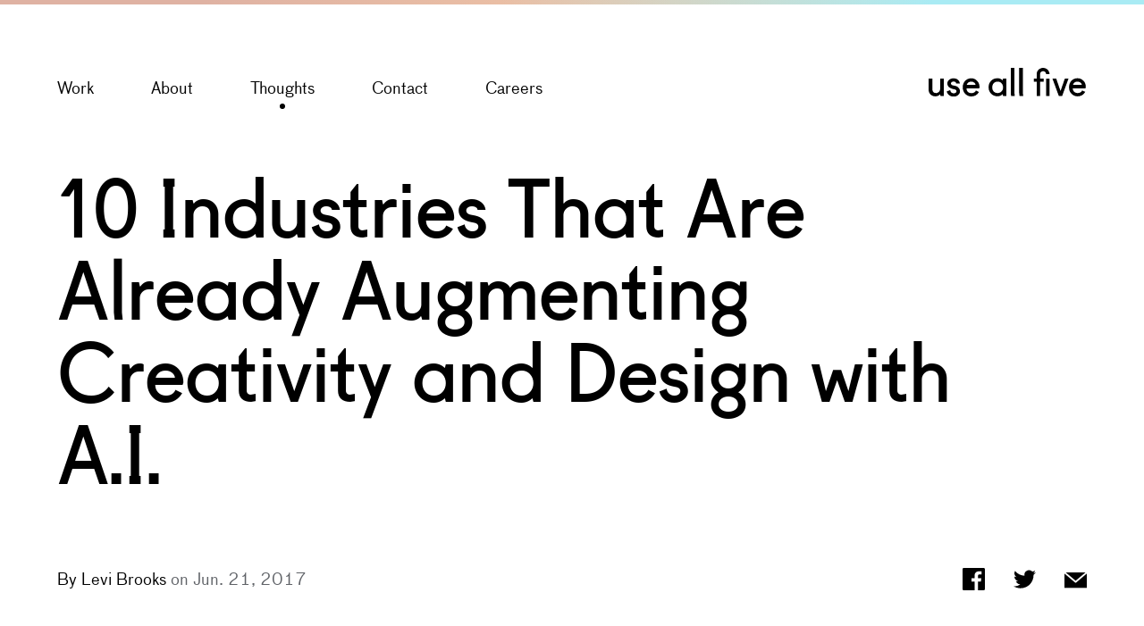

--- FILE ---
content_type: text/html; charset=utf-8
request_url: https://www.useallfive.com/thoughts/10-industries-that-are-already-augmenting-creativity-and-design-with-a-i
body_size: 23713
content:
<!DOCTYPE html><html lang="en"><head><meta charSet="utf-8"/><title>10 Industries That Are Already Augmenting Creativity and Design with A.I. | Use All Five</title><meta name="description" content="One question we have been asking ourselves lately at Use All Five — what are the near-term implications of A.I. and machine learning on creativity and design in the business word? We have been especially interested in A.I. as a powerful tool for creation and see it as a disruptive force in all industries."/><meta property="og:title" content="10 Industries That Are Already Augmenting Creativity and Design with A.I. | Use All Five"/><meta property="og:description" content="One question we have been asking ourselves lately at Use All Five — what are the near-term implications of A.I. and machine learning on creativity and design in the business word? We have been especially interested in A.I. as a powerful tool for creation and see it as a disruptive force in all industries."/><meta property="og:image" content="https://images.prismic.io/useallfive/MzI5ZWIxMzctM2NmZS00OTVmLWE0MzEtODQ4NjE3ODU5NTRi_had.jpg?auto=compress,format&amp;rect=0,0,1200,800&amp;w=1200&amp;h=800"/><meta name="twitter:card" content="summary"/><meta name="twitter:site" content="@useallfive"/><meta name="twitter:title" content="10 Industries That Are Already Augmenting Creativity and Design with A.I. | Use All Five"/><meta name="twitter:description" content="One question we have been asking ourselves lately at Use All Five — what are the near-term implications of A.I. and machine learning on creativity and design in the business word? We have been especially interested in A.I. as a powerful tool for creation and see it as a disruptive force in all industries."/><meta name="twitter:image" content="https://images.prismic.io/useallfive/MzI5ZWIxMzctM2NmZS00OTVmLWE0MzEtODQ4NjE3ODU5NTRi_had.jpg?auto=compress,format&amp;rect=0,0,1200,800&amp;w=1200&amp;h=800"/><meta name="viewport" content="width=device-width, initial-scale=1.0"/><meta name="msapplication-TileColor" content="#ffffff"/><meta name="theme-color" content="#ffffff"/><link href="/static/favicons/favicon.ico" rel="icon" type="image/png"/><meta name="next-head-count" content="15"/><script async="" src="https://www.googletagmanager.com/gtag/js?id=G-S8N29Y39DW"></script><link rel="preload" href="/_next/static/css/bf460f693bfe8cae.css" as="style"/><link rel="stylesheet" href="/_next/static/css/bf460f693bfe8cae.css" data-n-g=""/><noscript data-n-css=""></noscript><script defer="" nomodule="" src="/_next/static/chunks/polyfills-42372ed130431b0a.js"></script><script src="/_next/static/chunks/webpack-9f68d888764ce69a.js" defer=""></script><script src="/_next/static/chunks/framework-49c6cecf1f6d5795.js" defer=""></script><script src="/_next/static/chunks/main-fc56ac81e639fb5e.js" defer=""></script><script src="/_next/static/chunks/pages/_app-3d074e34ef7f8e0a.js" defer=""></script><script src="/_next/static/chunks/75fc9c18-677b9b304ed99070.js" defer=""></script><script src="/_next/static/chunks/833-c6d140d1f861ba7c.js" defer=""></script><script src="/_next/static/chunks/993-baa63ab426378eb8.js" defer=""></script><script src="/_next/static/chunks/4-14f3963cdacb30d0.js" defer=""></script><script src="/_next/static/chunks/986-e3f3488b3acd4e31.js" defer=""></script><script src="/_next/static/chunks/803-4a6112eec0f5cf1f.js" defer=""></script><script src="/_next/static/chunks/949-9492ac02fa65e6c5.js" defer=""></script><script src="/_next/static/chunks/409-1d9bb063af9880f2.js" defer=""></script><script src="/_next/static/chunks/18-5dc522c862d9930a.js" defer=""></script><script src="/_next/static/chunks/pages/thoughts/%5Bslug%5D-38d4c3dc83708e95.js" defer=""></script><script src="/_next/static/ylcwGLKHNAyuSslB0LyJK/_buildManifest.js" defer=""></script><script src="/_next/static/ylcwGLKHNAyuSslB0LyJK/_ssgManifest.js" defer=""></script><style data-styled="" data-styled-version="6.1.8">.bibPFL{box-sizing:border-box;margin:0;min-width:0;}/*!sc*/
.jTSZxW{box-sizing:border-box;margin:0;min-width:0;position:absolute;z-index:2;width:100%;top:0;left:0;margin-left:auto;margin-right:auto;}/*!sc*/
.bxFvxi{box-sizing:border-box;margin:0;min-width:0;position:absolute;top:20px;left:20px;opacity:0;z-index:1;background-color:transparent;padding:10px 20px;pointer-events:none;transition:0.2s ease-in-out;}/*!sc*/
.bxFvxi:focus{opacity:1;pointer-events:initial;}/*!sc*/
.hDyUIX{box-sizing:border-box;margin:0;min-width:0;background-color:transparent;color:#000000;position:relative;z-index:1;margin-top:6px;max-width:100%;margin-left:auto;margin-right:auto;}/*!sc*/
.hDyUIX a{display:inline-block;position:relative;}/*!sc*/
.jhjdqk{box-sizing:border-box;margin:0;min-width:0;display:grid;grid-template-columns:repeat(12, 1fr);row-gap:0;column-gap:20px;overflow:visible;width:100%;max-width:1720px;height:auto;margin-left:auto;margin-right:auto;padding-left:32px;padding-right:32px;}/*!sc*/
@media screen and (min-width: 40em){.jhjdqk{padding-left:32px;padding-right:32px;}}/*!sc*/
@media screen and (min-width: 52em){.jhjdqk{padding-left:48px;padding-right:48px;}}/*!sc*/
@media screen and (min-width: 64em){.jhjdqk{padding-left:64px;padding-right:64px;}}/*!sc*/
.gLPesz{box-sizing:border-box;margin:0;min-width:0;grid-column:1/-1;}/*!sc*/
.jubSGL{box-sizing:border-box;margin:0;min-width:0;width:100%;padding-top:48px;padding-bottom:48px;align-items:center;justify-content:space-between;overflow:hidden;}/*!sc*/
.fDmzZN{box-sizing:border-box;margin:0;min-width:0;display:block;}/*!sc*/
@media screen and (min-width: 40em){.fDmzZN{display:block;}}/*!sc*/
@media screen and (min-width: 52em){.fDmzZN{display:none;}}/*!sc*/
.iHovGi{box-sizing:border-box;margin:0;min-width:0;height:45px;width:45px;}/*!sc*/
.fGeMHj{box-sizing:border-box;margin:0;min-width:0;display:none;}/*!sc*/
.fGeMHj:checked~div{transform:scale(100);}/*!sc*/
.fGeMHj:checked~nav{width:100%;opacity:1;}/*!sc*/
.fGeMHj:checked+label>span{background-color:transparent;}/*!sc*/
.fGeMHj:checked+label>span::before{top:0;transform:rotate(135deg);}/*!sc*/
.fGeMHj:checked+label>span::after{top:0;transform:rotate(-135deg);}/*!sc*/
.fGeMHj:checked~nav a{visibility:visible;opacity:1;}/*!sc*/
.kXwvTR{box-sizing:border-box;margin:0;min-width:0;position:absolute;top:48px;left:32px;height:5px;width:5px;border-radius:50%;text-align:center;z-index:2000;cursor:pointer;}/*!sc*/
.kdLFSh{box-sizing:border-box;margin:0;min-width:0;position:relative;margin-top:32px;}/*!sc*/
.kdLFSh,.kdLFSh::before,.kdLFSh::after{display:inline-block;height:3px;width:28px;background-color:currentColor;}/*!sc*/
.kdLFSh::before,.kdLFSh::after{content:'';position:absolute;left:0;transition:all 0.2s;}/*!sc*/
.kdLFSh::before{top:-8px;}/*!sc*/
.kdLFSh::after{top:8px;}/*!sc*/
.czHdXp{box-sizing:border-box;margin:0;min-width:0;display:none;opacity:1;transition:0.2s ease-in-out;}/*!sc*/
@media screen and (min-width: 40em){.czHdXp{display:none;}}/*!sc*/
@media screen and (min-width: 52em){.czHdXp{display:block;}}/*!sc*/
.jNeWvP{box-sizing:border-box;margin:0;min-width:0;height:100%;flex-direction:column;justify-content:center;padding-top:32px;padding-bottom:40%;transition:padding 0.7s cubic-bezier(0.2, 0.485, 0.205, 1);}/*!sc*/
@media screen and (min-width: 40em){.jNeWvP{flex-direction:column;justify-content:center;padding-bottom:40%;}}/*!sc*/
@media screen and (min-width: 52em){.jNeWvP{flex-direction:row;justify-content:normal;padding-bottom:16px;}}/*!sc*/
.cRgHPr{box-sizing:border-box;margin:0;min-width:0;margin-left:0;margin-top:48px;text-align:center;}/*!sc*/
@media screen and (min-width: 40em){.cRgHPr{margin-top:48px;text-align:center;}}/*!sc*/
@media screen and (min-width: 52em){.cRgHPr{margin-top:0;text-align:left;}}/*!sc*/
.kScZUt{box-sizing:border-box;margin:0;min-width:0;position:relative;padding-bottom:8px;opacity:1;transition:0.5s ease-in-out;}/*!sc*/
.kScZUt::after{content:'';position:absolute;bottom:0;left:50%;transform:translateX(-50%);width:6px;height:6px;border-radius:50%;opacity:0;background-color:#FFFFFF;pointer-events:none;transition:0.25s ease-in-out;}/*!sc*/
.bINtTi{box-sizing:border-box;margin:0;min-width:0;font-family:BauPro;font-size:18px;line-height:1.6;}/*!sc*/
.fDjAgx{box-sizing:border-box;margin:0;min-width:0;margin-left:0;margin-top:48px;text-align:center;}/*!sc*/
@media screen and (min-width: 40em){.fDjAgx{margin-left:0;margin-top:48px;text-align:center;}}/*!sc*/
@media screen and (min-width: 52em){.fDjAgx{margin-left:64px;margin-top:0;text-align:left;}}/*!sc*/
.dSKQAX{box-sizing:border-box;margin:0;min-width:0;position:relative;padding-bottom:8px;opacity:1;transition:0.5s ease-in-out;}/*!sc*/
.dSKQAX::after{content:'';position:absolute;bottom:0;left:50%;transform:translateX(-50%);width:6px;height:6px;border-radius:50%;opacity:1;background-color:#FFFFFF;pointer-events:none;transition:0.25s ease-in-out;}/*!sc*/
@media screen and (min-width: 40em){.dSKQAX::after{background-color:#FFFFFF;}}/*!sc*/
@media screen and (min-width: 52em){.dSKQAX::after{background-color:#000000;}}/*!sc*/
.bWiRwl{box-sizing:border-box;margin:0;min-width:0;height:45px;}/*!sc*/
@media screen and (min-width: 40em){.bWiRwl{height:45px;}}/*!sc*/
@media screen and (min-width: 52em){.bWiRwl{height:auto;}}/*!sc*/
.jFefBb{box-sizing:border-box;margin:0;min-width:0;display:block;width:134px;height:45px;top:0;position:relative;cursor:pointer;}/*!sc*/
@media screen and (min-width: 40em){.jFefBb{width:178px;height:45px;}}/*!sc*/
@media screen and (min-width: 52em){.jFefBb{height:32px;}}/*!sc*/
.jFefBb svg{fill:currentColor;height:100%;width:100%;}/*!sc*/
@media screen and (min-width: 40em){.jFefBb svg{fill:currentColor;}}/*!sc*/
@media screen and (min-width: 52em){.jFefBb svg{fill:currentColor;}}/*!sc*/
.hrnUNi{box-sizing:border-box;margin:0;min-width:0;z-index:1;position:relative;}/*!sc*/
.kZDaqH{box-sizing:border-box;margin:0;min-width:0;margin-top:100px;}/*!sc*/
.jAPLMI{box-sizing:border-box;margin:0;min-width:0;position:relative;margin-bottom:-95px;padding-top:95px;top:-95px;overflow:hidden;padding-bottom:120px;background-color:#FFFFFF;}/*!sc*/
.jDlVxS{box-sizing:border-box;margin:0;min-width:0;display:grid;grid-template-columns:repeat(12, 1fr);row-gap:240px;column-gap:20px;overflow:visible;width:100%;max-width:1720px;height:auto;margin-left:auto;margin-right:auto;padding-left:32px;padding-right:32px;background-color:#FFFFFF;}/*!sc*/
@media screen and (min-width: 40em){.jDlVxS{padding-left:32px;padding-right:32px;}}/*!sc*/
@media screen and (min-width: 52em){.jDlVxS{padding-left:48px;padding-right:48px;}}/*!sc*/
@media screen and (min-width: 64em){.jDlVxS{padding-left:64px;padding-right:64px;}}/*!sc*/
.intOPa{box-sizing:border-box;margin:0;min-width:0;width:100%;}/*!sc*/
@media screen and (min-width: 40em){.intOPa{width:100%;}}/*!sc*/
@media screen and (min-width: 52em){.intOPa{width:87.5%;}}/*!sc*/
.bElXRi{box-sizing:border-box;margin:0;min-width:0;padding-top:64px;padding-bottom:32px;font-family:Fugue;font-size:48px;line-height:1.111;margin-bottom:40px;}/*!sc*/
@media screen and (min-width: 40em){.bElXRi{padding-top:64px;padding-bottom:32px;}}/*!sc*/
@media screen and (min-width: 52em){.bElXRi{padding-top:64px;padding-bottom:32px;}}/*!sc*/
@media screen and (min-width: 64em){.bElXRi{padding-top:80px;padding-bottom:48px;}}/*!sc*/
@media screen and (min-width: 40em){.bElXRi{font-size:67px;line-height:92px;}}/*!sc*/
@media screen and (min-width: 52em){.bElXRi{font-size:90px;}}/*!sc*/
.coQYNk{box-sizing:border-box;margin:0;min-width:0;margin-top:0;margin-bottom:8px;justify-content:space-between;flex-wrap:wrap;}/*!sc*/
@media screen and (min-width: 40em){.coQYNk{margin-bottom:32px;}}/*!sc*/
@media screen and (min-width: 52em){.coQYNk{margin-bottom:64px;}}/*!sc*/
.mkwrk{box-sizing:border-box;margin:0;min-width:0;margin-right:48px;}/*!sc*/
@media screen and (min-width: 40em){.mkwrk{margin-right:64px;}}/*!sc*/
@media screen and (min-width: 52em){.mkwrk{margin-right:80px;}}/*!sc*/
.hULdZC{box-sizing:border-box;margin:0;min-width:0;color:#5F6267;}/*!sc*/
.bIjiLo{box-sizing:border-box;margin:0;min-width:0;margin-top:32px;margin-bottom:32px;}/*!sc*/
@media screen and (min-width: 40em){.bIjiLo{margin-top:0;margin-bottom:0;}}/*!sc*/
.cTlcbD{box-sizing:border-box;margin:0;min-width:0;align-items:center;}/*!sc*/
.cTlcbD svg{fill:#000;height:100%;width:100%;}/*!sc*/
.cTlcbD img{max-width:100%;max-height:100%;}/*!sc*/
.fffKVC{box-sizing:border-box;margin:0;min-width:0;height:25px;width:25px;cursor:pointer;}/*!sc*/
.hOHPqy{box-sizing:border-box;margin:0;min-width:0;height:25px;width:25px;cursor:pointer;margin-left:32px;}/*!sc*/
.jlfKoU{box-sizing:border-box;margin:0;min-width:0;height:18px;width:25px;cursor:pointer;margin-left:32px;}/*!sc*/
.jlrfRJ{box-sizing:border-box;margin:0;min-width:0;display:grid;grid-template-columns:repeat(12, 1fr);row-gap:60px;column-gap:20px;overflow:visible;width:100%;max-width:1720px;height:auto;margin-left:auto;margin-right:auto;padding-left:32px;padding-right:32px;}/*!sc*/
@media screen and (min-width: 40em){.jlrfRJ{row-gap:120px;padding-left:32px;padding-right:32px;}}/*!sc*/
@media screen and (min-width: 52em){.jlrfRJ{padding-left:48px;padding-right:48px;}}/*!sc*/
@media screen and (min-width: 64em){.jlrfRJ{padding-left:64px;padding-right:64px;}}/*!sc*/
.jmsuZl{box-sizing:border-box;margin:0;min-width:0;display:grid;grid-template-columns:repeat(12, 1fr);row-gap:120px;column-gap:20px;overflow:visible;width:100%;max-width:1720px;height:auto;margin-left:auto;margin-right:auto;padding-left:0;padding-right:0;grid-column:-1/1;}/*!sc*/
@media screen and (min-width: 40em){.jmsuZl{row-gap:120px;}}/*!sc*/
@media screen and (min-width: 52em){.jmsuZl{row-gap:240px;}}/*!sc*/
.jmsuZl.slice--copy+.slice--copy{margin-top:-60px;}/*!sc*/
@media screen and (min-width: 40em){.jmsuZl.slice--copy+.slice--copy{margin-top:-120px;}}/*!sc*/
.jmsuZl.slice--text_block+.slice--inset{margin-top:40px;}/*!sc*/
.ePVUTa{box-sizing:border-box;margin:0;min-width:0;line-height:1.3;grid-column:1/-1;}/*!sc*/
@media screen and (min-width: 40em){.ePVUTa{grid-column:2/-2;}}/*!sc*/
.ePVUTa p{font-family:BauPro;font-size:20px;line-height:1.54;}/*!sc*/
@media screen and (min-width: 40em){.ePVUTa p{font-size:26px;}}/*!sc*/
.ePVUTa h3{font-family:BauProMedium;font-size:20px;line-height:1.33;}/*!sc*/
@media screen and (min-width: 40em){.ePVUTa h3{font-size:40px;line-height:50px;}}/*!sc*/
.jdlmYq{box-sizing:border-box;margin:0;min-width:0;display:block;}/*!sc*/
.jdlmYq ul{list-style:disc;margin-top:32px;margin-bottom:32px;padding-left:32px;font-family:BauPro;font-size:20px;line-height:1.54;}/*!sc*/
@media screen and (min-width: 40em){.jdlmYq ul{padding-left:48px;font-size:26px;}}/*!sc*/
.jdlmYq ul li+li{margin-top:16px;}/*!sc*/
.jdlmYq ol{margin-top:32px;margin-bottom:32px;padding-left:32px;font-family:BauPro;font-size:20px;line-height:1.54;}/*!sc*/
@media screen and (min-width: 40em){.jdlmYq ol{padding-left:48px;font-size:26px;}}/*!sc*/
.jdlmYq ol li+li{margin-top:16px;}/*!sc*/
.jdlmYq ul li::marker{font-size:28px;}/*!sc*/
@media screen and (min-width: 40em){.jdlmYq ul li::marker{font-size:32px;}}/*!sc*/
.jdlmYq h1{font-family:Fugue;font-size:48px;line-height:1.111;margin-bottom:40px;}/*!sc*/
@media screen and (min-width: 40em){.jdlmYq h1{font-size:67px;line-height:92px;}}/*!sc*/
@media screen and (min-width: 52em){.jdlmYq h1{font-size:90px;}}/*!sc*/
.jdlmYq h2{font-family:BauPro;font-size:26px;line-height:40px;margin-bottom:0;}/*!sc*/
.jdlmYq h3{font-family:BauProMedium;font-size:20px;line-height:1.33;}/*!sc*/
@media screen and (min-width: 40em){.jdlmYq h3{font-size:40px;line-height:50px;}}/*!sc*/
.jdlmYq h4{font-family:BauPro;font-size:28px;line-height:1.34;letter-spacing:-0.25px;}/*!sc*/
@media screen and (min-width: 40em){.jdlmYq h4{font-size:32px;}}/*!sc*/
.jdlmYq h5{font-family:BauPro;font-size:24px;line-height:1.38;letter-spacing:-0.25px;}/*!sc*/
@media screen and (min-width: 40em){.jdlmYq h5{font-size:28px;}}/*!sc*/
.jdlmYq h6{font-family:BauPro;font-size:18px;line-height:1.33;}/*!sc*/
@media screen and (min-width: 40em){.jdlmYq h6{font-size:24px;}}/*!sc*/
.jdlmYq p{display:block;}/*!sc*/
.jdlmYq p+p,.jdlmYq h1+p,.jdlmYq h2+p,.jdlmYq h3+p,.jdlmYq h4+p,.jdlmYq h5+p,.jdlmYq h6+p{margin-bottom:32px;display:block;}/*!sc*/
@media screen and (min-width: 40em){.jdlmYq p+p,.jdlmYq h1+p,.jdlmYq h2+p,.jdlmYq h3+p,.jdlmYq h4+p,.jdlmYq h5+p,.jdlmYq h6+p{margin-bottom:32px;}}/*!sc*/
@media screen and (min-width: 52em){.jdlmYq p+p,.jdlmYq h1+p,.jdlmYq h2+p,.jdlmYq h3+p,.jdlmYq h4+p,.jdlmYq h5+p,.jdlmYq h6+p{margin-bottom:48px;}}/*!sc*/
.jdlmYq h1,.jdlmYq h2,.jdlmYq h3,.jdlmYq h4,.jdlmYq h5,.jdlmYq h6{margin-bottom:32px;}/*!sc*/
@media screen and (min-width: 40em){.jdlmYq h1,.jdlmYq h2,.jdlmYq h3,.jdlmYq h4,.jdlmYq h5,.jdlmYq h6{margin-bottom:14px;}}/*!sc*/
.jdlmYq a{text-decoration:underline;}/*!sc*/
.jdlmYq img{max-width:100%;}/*!sc*/
.eAHivk{box-sizing:border-box;margin:0;min-width:0;grid-column:1/-1;}/*!sc*/
@media screen and (min-width: 40em){.eAHivk{grid-column:2/12;}}/*!sc*/
.krHWai{box-sizing:border-box;margin:0;min-width:0;width:46px;height:48px;}/*!sc*/
.krHWai svg{fill:#000000;width:46px;height:48px;}/*!sc*/
.eOJIqj{box-sizing:border-box;margin:0;min-width:0;width:calc(100% - 46px);padding-top:25px;padding-left:25px;}/*!sc*/
.epCpNf{box-sizing:border-box;margin:0;min-width:0;font-family:BauProMedium;font-size:18px;line-height:1.6;}/*!sc*/
.epduli{box-sizing:border-box;margin:0;min-width:0;margin-top:32px;line-height:1.6111111111;font-size:12px;letter-spacing:0;font-family:BauPro;}/*!sc*/
@media screen and (min-width: 40em){.epduli{font-size:16px;}}/*!sc*/
@media screen and (min-width: 52em){.epduli{font-size:16px;}}/*!sc*/
@media screen and (min-width: 64em){.epduli{font-size:16px;}}/*!sc*/
@media screen and (min-width: 75em){.epduli{font-size:16px;}}/*!sc*/
@media screen and (min-width: 91em){.epduli{font-size:18px;}}/*!sc*/
.epduli a{border-bottom:1px solid black;display:inline;margin-right:4px;}/*!sc*/
.EmWrU{box-sizing:border-box;margin:0;min-width:0;position:absolute;transition:.5s all ease-out;transform:translateY(92%) translateX(-50%);pointer-events:none;bottom:-12px;left:50%;height:240px;width:240px;}/*!sc*/
.EmWrU img{height:100%;width:100%;}/*!sc*/
.iodSDX{box-sizing:border-box;margin:0;min-width:0;margin-top:48px;}/*!sc*/
@media screen and (min-width: 40em){.iodSDX{margin-top:64px;}}/*!sc*/
@media screen and (min-width: 52em){.iodSDX{margin-top:80px;}}/*!sc*/
.jRbdbq{box-sizing:border-box;margin:0;min-width:0;display:grid;grid-template-columns:repeat(12, 1fr);row-gap:240px;column-gap:20px;overflow:visible;width:100%;max-width:1720px;height:auto;margin-left:auto;margin-right:auto;padding-left:32px;padding-right:32px;}/*!sc*/
@media screen and (min-width: 40em){.jRbdbq{padding-left:32px;padding-right:32px;}}/*!sc*/
@media screen and (min-width: 52em){.jRbdbq{padding-left:48px;padding-right:48px;}}/*!sc*/
@media screen and (min-width: 64em){.jRbdbq{padding-left:64px;padding-right:64px;}}/*!sc*/
.dlKFHU{box-sizing:border-box;margin:0;min-width:0;justify-content:space-between;flex-wrap:wrap;}/*!sc*/
.hZRdb{box-sizing:border-box;margin:0;min-width:0;width:100%;color:#FFFFFF;font-family:BauPro;font-size:28px;line-height:1.5;}/*!sc*/
@media screen and (min-width: 40em){.hZRdb{width:auto;}}/*!sc*/
@media screen and (min-width: 40em){.hZRdb{font-size:32px;}}/*!sc*/
@media screen and (min-width: 52em){.hZRdb{font-size:40px;}}/*!sc*/
.eWKHEI{box-sizing:border-box;margin:0;min-width:0;width:100%;color:#969696;font-family:BauPro;font-size:28px;line-height:1.5;}/*!sc*/
@media screen and (min-width: 40em){.eWKHEI{width:auto;}}/*!sc*/
.eWKHEI a{transition:0.2s ease-in-out;}/*!sc*/
.eWKHEI a:hover{color:#FFFFFF;}/*!sc*/
.eWKHEI a:hover path{fill:#FFFFFF;}/*!sc*/
@media screen and (min-width: 40em){.eWKHEI{font-size:32px;}}/*!sc*/
@media screen and (min-width: 52em){.eWKHEI{font-size:40px;}}/*!sc*/
.bPqbZL{box-sizing:border-box;margin:0;min-width:0;display:none;}/*!sc*/
@media screen and (min-width: 40em){.bPqbZL{display:block;}}/*!sc*/
.fKvhvG{box-sizing:border-box;margin:0;min-width:0;display:none;position:relative;height:20px;width:29px;top:0;margin-left:16px;}/*!sc*/
@media screen and (min-width: 40em){.fKvhvG{display:inline-block;top:-2px;}}/*!sc*/
.fKvhvG svg{fill:#969696;height:100%;width:100%;}/*!sc*/
.fKvhvG svg path{fill:#969696;transition:0.2s ease-in-out;}/*!sc*/
.gYFrew{box-sizing:border-box;margin:0;min-width:0;flex-wrap:wrap;justify-content:space-between;margin-top:0;}/*!sc*/
@media screen and (min-width: 40em){.gYFrew{margin-top:48px;}}/*!sc*/
@media screen and (min-width: 52em){.gYFrew{margin-top:64px;}}/*!sc*/
.fojYFJ{box-sizing:border-box;margin:0;min-width:0;width:100%;margin-top:40px;}/*!sc*/
@media screen and (min-width: 40em){.fojYFJ{width:calc(41.66% - 10px);margin-top:160px;}}/*!sc*/
.fojYFJ img{max-width:100%;width:100%;}/*!sc*/
.bfTOkY{box-sizing:border-box;margin:0;min-width:0;display:block;color:#FFFFFF;}/*!sc*/
.bfTOkY:hover img+div{color:#FFFFFF;}/*!sc*/
.dVmydU{box-sizing:border-box;margin:0;min-width:0;margin-top:16px;font-size:18px;line-height:1.6;color:#969696;transition:0.2s ease-in-out;}/*!sc*/
@media screen and (min-width: 40em){.dVmydU{font-size:28px;line-height:1.34;}}/*!sc*/
@media screen and (min-width: 52em){.dVmydU{font-size:32px;}}/*!sc*/
.dVmydU :hover{color:#FFFFFF;}/*!sc*/
.iITfcx{box-sizing:border-box;margin:0;min-width:0;margin-top:8px;font-size:24px;line-height:1.6;transition:0.2s ease-in-out;}/*!sc*/
@media screen and (min-width: 40em){.iITfcx{font-size:28px;line-height:1.34;}}/*!sc*/
@media screen and (min-width: 52em){.iITfcx{font-size:32px;}}/*!sc*/
.kxYlFP{box-sizing:border-box;margin:0;min-width:0;width:100%;margin-top:40px;}/*!sc*/
@media screen and (min-width: 40em){.kxYlFP{width:calc(50% - 10px);margin-top:120px;}}/*!sc*/
.kxYlFP img{max-width:100%;width:100%;}/*!sc*/
.bihqcZ{box-sizing:border-box;margin:0;min-width:0;display:block;width:100%;margin-top:40px;color:#FFFFFF;font-family:BauPro;font-size:28px;line-height:1.5;}/*!sc*/
@media screen and (min-width: 40em){.bihqcZ{display:none;width:auto;}}/*!sc*/
@media screen and (min-width: 40em){.bihqcZ{font-size:32px;}}/*!sc*/
@media screen and (min-width: 52em){.bihqcZ{font-size:40px;}}/*!sc*/
.dfAFRL{box-sizing:border-box;margin:0;min-width:0;display:block;}/*!sc*/
@media screen and (min-width: 40em){.dfAFRL{display:none;}}/*!sc*/
.iRrvFc{box-sizing:border-box;margin:0;min-width:0;display:inline-block;position:relative;height:20px;width:29px;top:0;margin-left:16px;}/*!sc*/
@media screen and (min-width: 40em){.iRrvFc{display:none;top:-2px;}}/*!sc*/
.iRrvFc svg{fill:#FFFFFF;height:100%;width:100%;}/*!sc*/
.iRrvFc svg path{fill:#FFFFFF;}/*!sc*/
.eSCjaR{box-sizing:border-box;margin:0;min-width:0;background:transparent;color:#FFFFFF;overflow:hidden;z-index:2;position:relative;margin-bottom:0;}/*!sc*/
.jLUZZs{box-sizing:border-box;margin:0;min-width:0;padding-top:80px;padding-bottom:80px;}/*!sc*/
@media screen and (min-width: 40em){.jLUZZs{padding-top:120px;padding-bottom:160px;}}/*!sc*/
@media screen and (min-width: 52em){.jLUZZs{padding-top:160px;padding-bottom:200px;}}/*!sc*/
@media screen and (min-width: 64em){.jLUZZs{padding-top:200px;}}/*!sc*/
.kogTiK{box-sizing:border-box;margin:0;min-width:0;display:grid;grid-template-columns:repeat(12, 1fr);row-gap:120px;column-gap:20px;overflow:visible;width:100%;max-width:1720px;height:auto;margin-left:auto;margin-right:auto;padding-left:32px;padding-right:32px;}/*!sc*/
@media screen and (min-width: 40em){.kogTiK{row-gap:120px;padding-left:32px;padding-right:32px;}}/*!sc*/
@media screen and (min-width: 52em){.kogTiK{row-gap:240px;padding-left:48px;padding-right:48px;}}/*!sc*/
@media screen and (min-width: 64em){.kogTiK{padding-left:64px;padding-right:64px;}}/*!sc*/
.dvjPao{box-sizing:border-box;margin:0;min-width:0;grid-column:1/-1;color:#FFFFFF;}/*!sc*/
.jVeWoL{box-sizing:border-box;margin:0;min-width:0;justify-content:center;flex-wrap:wrap;align-items:center;}/*!sc*/
@media screen and (min-width: 40em){.jVeWoL{justify-content:center;}}/*!sc*/
@media screen and (min-width: 52em){.jVeWoL{justify-content:space-between;}}/*!sc*/
.kGUyuX{box-sizing:border-box;margin:0;min-width:0;width:100%;}/*!sc*/
@media screen and (min-width: 40em){.kGUyuX{width:100%;}}/*!sc*/
@media screen and (min-width: 52em){.kGUyuX{width:45%;}}/*!sc*/
.eiTtsx{box-sizing:border-box;margin:0;min-width:0;font-family:Fugue;font-size:32px;line-height:2.4;}/*!sc*/
@media screen and (min-width: 40em){.eiTtsx{font-size:40px;}}/*!sc*/
.kNgVcp{box-sizing:border-box;margin:0;min-width:0;width:100%;max-width:none;}/*!sc*/
@media screen and (min-width: 40em){.kNgVcp{width:100%;max-width:none;}}/*!sc*/
@media screen and (min-width: 52em){.kNgVcp{width:45%;max-width:527px;}}/*!sc*/
.hMrtHB{box-sizing:border-box;margin:0;min-width:0;margin-top:32px;}/*!sc*/
@media screen and (min-width: 40em){.hMrtHB{margin-top:48px;}}/*!sc*/
.kpEafm{box-sizing:border-box;margin:0;min-width:0;border-bottom:1px solid;width:100%;border-color:#FFFFFF;justify-content:space-between;}/*!sc*/
.kpEafm label{position:absolute;left:0;top:11px;transition:all 0.3s cubic-bezier(0.2, 0.485, 0.205, 1);}/*!sc*/
.kpEafm label.hide{transform:translateY(-25px) scale(0.6);transform-origin:left;opacity:0.7;}/*!sc*/
.kpEafm input{color:#FFFFFF;background:none;border:none;font-size:18px;letter-spacing:-0.25px;line-height:1.6111111111;font-family:BauPro;position:relative;left:0;top:10px;width:100%;}/*!sc*/
.kpEafm input ::placeholder{color:#FFFFFF;}/*!sc*/
.kpEafm button{align-items:center;background:none;border:none;cursor:pointer;pointer-events:none;opacity:0.6;display:flex;padding:10px;width:220px;position:relative;right:-10px;transition:0.2s ease-in-out;}/*!sc*/
.lfOXIg{box-sizing:border-box;margin:0;min-width:0;position:relative;width:100%;}/*!sc*/
.kvLUpx{box-sizing:border-box;margin:0;min-width:0;position:relative;top:1px;margin-right:16px;}/*!sc*/
.jZVowl{box-sizing:border-box;margin:0;min-width:0;color:#FFFFFF;font-family:BauPro;font-size:18px;line-height:1.6;}/*!sc*/
.frKmNp{box-sizing:border-box;margin:0;min-width:0;display:inline-block;position:relative;height:20px;width:29px;}/*!sc*/
.frKmNp svg{fill:#FFFFFF;height:100%;width:100%;}/*!sc*/
.iTxbsz{box-sizing:border-box;margin:0;min-width:0;justify-content:center;margin-top:32px;}/*!sc*/
.cXXbeq{box-sizing:border-box;margin:0;min-width:0;display:none;}/*!sc*/
@media screen and (min-width: 40em){.cXXbeq{display:none;}}/*!sc*/
@media screen and (min-width: 52em){.cXXbeq{display:block;}}/*!sc*/
.bMOlUX{box-sizing:border-box;margin:0;min-width:0;background-color:transparent;color:#FFFFFF;position:relative;z-index:1;margin-top:6px;max-width:100%;margin-left:auto;margin-right:auto;}/*!sc*/
.bMOlUX a{display:inline-block;position:relative;}/*!sc*/
.estRez{box-sizing:border-box;margin:0;min-width:0;position:relative;padding-bottom:8px;opacity:1;transition:0.5s ease-in-out;}/*!sc*/
.estRez::after{content:'';position:absolute;bottom:0;left:50%;transform:translateX(-50%);width:6px;height:6px;border-radius:50%;opacity:1;background-color:#FFFFFF;pointer-events:none;transition:0.25s ease-in-out;}/*!sc*/
@media screen and (min-width: 40em){.estRez::after{background-color:#FFFFFF;}}/*!sc*/
@media screen and (min-width: 52em){.estRez::after{background-color:#FFFFFF;}}/*!sc*/
.glCyBn{box-sizing:border-box;margin:0;min-width:0;background-color:transparent;max-width:100%;margin-left:auto;margin-right:auto;}/*!sc*/
.cWBJJa{box-sizing:border-box;margin:0;min-width:0;grid-column:1/-1;border-top:3px solid;}/*!sc*/
.djHWjl{box-sizing:border-box;margin:0;min-width:0;position:relative;margin-top:48px;margin-bottom:0;padding-bottom:0;}/*!sc*/
@media screen and (min-width: 40em){.djHWjl{margin-top:64px;}}/*!sc*/
.bRia-dX{box-sizing:border-box;margin:0;min-width:0;align-items:center;}/*!sc*/
.keiOgn{box-sizing:border-box;margin:0;min-width:0;margin-top:64px;flex-direction:column;}/*!sc*/
@media screen and (min-width: 40em){.keiOgn{flex-direction:column;}}/*!sc*/
@media screen and (min-width: 52em){.keiOgn{flex-direction:row;}}/*!sc*/
.gFMzum{box-sizing:border-box;margin:0;min-width:0;margin-right:64px;display:block;}/*!sc*/
@media screen and (min-width: 40em){.gFMzum{display:block;}}/*!sc*/
@media screen and (min-width: 52em){.gFMzum{display:inline-block;}}/*!sc*/
.gtWuqZ{box-sizing:border-box;margin:0;min-width:0;margin-top:32px;width:100%;}/*!sc*/
@media screen and (min-width: 40em){.gtWuqZ{margin-top:32px;}}/*!sc*/
@media screen and (min-width: 52em){.gtWuqZ{margin-top:0;}}/*!sc*/
@media screen and (min-width: 40em){.gtWuqZ{width:50%;}}/*!sc*/
@media screen and (min-width: 52em){.gtWuqZ{width:25%;}}/*!sc*/
@media screen and (min-width: 64em){.gtWuqZ{width:16.666666666666664%;}}/*!sc*/
.bIcuzt{box-sizing:border-box;margin:0;min-width:0;flex-direction:column;justify-content:space-between;margin-top:48px;margin-bottom:64px;overflow:hidden;}/*!sc*/
@media screen and (min-width: 40em){.bIcuzt{flex-direction:column;margin-top:80px;margin-bottom:80px;}}/*!sc*/
@media screen and (min-width: 52em){.bIcuzt{flex-direction:row;}}/*!sc*/
.gfqGqw{box-sizing:border-box;margin:0;min-width:0;width:100%;}/*!sc*/
@media screen and (min-width: 40em){.gfqGqw{width:58.333333333333336%;}}/*!sc*/
.iOSpfI{box-sizing:border-box;margin:0;min-width:0;font-family:BauPro;font-size:12px;line-height:1.6;}/*!sc*/
.iemGYs{box-sizing:border-box;margin:0;min-width:0;padding-left:8px;padding-right:8px;}/*!sc*/
.OCgNO{box-sizing:border-box;margin:0;min-width:0;text-decoration:underline;}/*!sc*/
.bTKoop{box-sizing:border-box;margin:0;min-width:0;margin-top:64px;width:50%;justify-content:flex-start;align-items:flex-end;}/*!sc*/
@media screen and (min-width: 40em){.bTKoop{margin-top:48px;width:50%;justify-content:flex-start;}}/*!sc*/
@media screen and (min-width: 52em){.bTKoop{margin-top:0;width:25%;justify-content:flex-end;}}/*!sc*/
@media screen and (min-width: 64em){.bTKoop{justify-content:flex-end;}}/*!sc*/
.ckLzog{box-sizing:border-box;margin:0;min-width:0;display:inline-block;height:25px;width:25px;cursor:pointer;}/*!sc*/
.ckLzog svg{fill:#FFFFFF;height:100%;width:100%;}/*!sc*/
.hWzgDQ{box-sizing:border-box;margin:0;min-width:0;display:inline-block;height:25px;width:25px;cursor:pointer;margin-left:32px;}/*!sc*/
.hWzgDQ svg{fill:#FFFFFF;height:100%;width:100%;}/*!sc*/
.htPdeC{box-sizing:border-box;margin:0;min-width:0;position:absolute;transition:.5s all ease-out;transform:translateY(92%);pointer-events:none;bottom:-4px;right:20%;height:120px;width:120px;}/*!sc*/
@media screen and (min-width: 40em){.htPdeC{bottom:-8px;height:240px;width:240px;}}/*!sc*/
@media screen and (min-width: 52em){.htPdeC{bottom:-8px;height:240px;width:240px;}}/*!sc*/
@media screen and (min-width: 64em){.htPdeC{bottom:-21px;height:320px;width:320px;}}/*!sc*/
.htPdeC img{height:100%;width:100%;}/*!sc*/
.kuCMNw{box-sizing:border-box;margin:0;min-width:0;left:0;height:100%;position:fixed;top:0;background-color:#000000;width:100%;z-index:0;}/*!sc*/
.kvQhED{box-sizing:border-box;margin:0;min-width:0;background:radial-gradient(76.35% 58.1% at 104.83% 92.21%, #BCB2E1 1.28%, rgba(171, 224, 228, 0) 100%),radial-gradient(53.78% 113.56% at 97.71% 0%, #A9EBF4 29.96%, rgba(166, 229, 239, 0) 100%),linear-gradient(141.36deg, #DFB2A3 10.48%, #FFD6A8 56.03%, #E3C9B0 69.83%);background-color:#FFFFFF;left:0;height:100%;position:fixed;top:0;width:100%;z-index:0;}/*!sc*/
.fHiJJy{box-sizing:border-box;margin:0;min-width:0;background:radial-gradient(67.22% 88.24% at 4.79% 97.99%, #352900 0%, rgba(62, 48, 0, 0) 100%),radial-gradient(90% 118.14% at 80.07% 14.31%, #092C2A 0%, rgba(9, 44, 42, 0) 100%),linear-gradient(180deg, #13142F 0%, #310A18 100%);background-color:#000000;left:0;height:100%;position:fixed;top:0;opacity:1;width:100%;z-index:0;}/*!sc*/
data-styled.g1[id="sc-beySPh"]{content:"bibPFL,jTSZxW,bxFvxi,hDyUIX,jhjdqk,gLPesz,jubSGL,fDmzZN,iHovGi,fGeMHj,kXwvTR,kdLFSh,czHdXp,jNeWvP,cRgHPr,kScZUt,bINtTi,fDjAgx,dSKQAX,bWiRwl,jFefBb,hrnUNi,kZDaqH,jAPLMI,jDlVxS,intOPa,bElXRi,coQYNk,mkwrk,hULdZC,bIjiLo,cTlcbD,fffKVC,hOHPqy,jlfKoU,jlrfRJ,jmsuZl,ePVUTa,jdlmYq,eAHivk,krHWai,eOJIqj,epCpNf,epduli,EmWrU,iodSDX,jRbdbq,dlKFHU,hZRdb,eWKHEI,bPqbZL,fKvhvG,gYFrew,fojYFJ,bfTOkY,dVmydU,iITfcx,kxYlFP,bihqcZ,dfAFRL,iRrvFc,eSCjaR,jLUZZs,kogTiK,dvjPao,jVeWoL,kGUyuX,eiTtsx,kNgVcp,hMrtHB,kpEafm,lfOXIg,kvLUpx,jZVowl,frKmNp,iTxbsz,cXXbeq,bMOlUX,estRez,glCyBn,cWBJJa,djHWjl,bRia-dX,keiOgn,gFMzum,gtWuqZ,bIcuzt,gfqGqw,iOSpfI,iemGYs,OCgNO,bTKoop,ckLzog,hWzgDQ,htPdeC,kuCMNw,kvQhED,fHiJJy,"}/*!sc*/
.jnpktf{display:flex;}/*!sc*/
data-styled.g2[id="sc-guDLey"]{content:"jnpktf,"}/*!sc*/
</style></head><body><script>
                                    window.dataLayer = window.dataLayer || [];
                                    function gtag(){dataLayer.push(arguments);}
                                    gtag('js', new Date());
                                  
                                    gtag('config', 'G-S8N29Y39DW', {
                                        send_page_view: false
                                      });</script><div id="__next"><div class="sc-beySPh bibPFL"><div sx="[object Object]" class="sc-beySPh jTSZxW"><header><a sx="[object Object]" href="#main-content" class="sc-beySPh bxFvxi">Skip to content</a><nav maxWidth="100%" mx="auto" sx="[object Object]" class="sc-beySPh hDyUIX"><div class="sc-beySPh bibPFL"><div sx="[object Object]" class="sc-beySPh jhjdqk"><div sx="[object Object]" class="sc-beySPh gLPesz"><div sx="[object Object]" class="sc-beySPh sc-guDLey jubSGL jnpktf"><div display="block,block,none" class="sc-beySPh fDmzZN"><div sx="[object Object]" class="sc-beySPh iHovGi"><input id="nav-toggle" type="checkbox" sx="[object Object]" class="sc-beySPh fGeMHj"/><label for="nav-toggle" sx="[object Object]" class="sc-beySPh kXwvTR"><span class="a11y-hide">Menu</span><span sx="[object Object]" class="sc-beySPh kdLFSh"> </span></label></div></div><div sx="[object Object]" class="sc-beySPh czHdXp"><ul sx="[object Object]" class="sc-beySPh sc-guDLey jNeWvP jnpktf"><li sx="[object Object]" class="sc-beySPh cRgHPr"><a href="/work/filter/featured/1" sx="[object Object]" class="sc-beySPh kScZUt"><div tx="text" font-family="reg" font-size="2" lineHeight="1.6" class="sc-beySPh bINtTi">Work</div></a></li><li sx="[object Object]" class="sc-beySPh fDjAgx"><a href="/about" sx="[object Object]" class="sc-beySPh kScZUt"><div tx="text" font-family="reg" font-size="2" lineHeight="1.6" class="sc-beySPh bINtTi">About</div></a></li><li sx="[object Object]" class="sc-beySPh fDjAgx"><a href="/thoughts/filter/all/1" sx="[object Object]" class="sc-beySPh dSKQAX"><div tx="text" font-family="reg" font-size="2" lineHeight="1.6" class="sc-beySPh bINtTi">Thoughts</div></a></li><li sx="[object Object]" class="sc-beySPh fDjAgx"><a href="/contact" sx="[object Object]" class="sc-beySPh kScZUt"><div tx="text" font-family="reg" font-size="2" lineHeight="1.6" class="sc-beySPh bINtTi">Contact</div></a></li><li sx="[object Object]" class="sc-beySPh fDjAgx"><a href="/careers" sx="[object Object]" class="sc-beySPh kScZUt"><div tx="text" font-family="reg" font-size="2" lineHeight="1.6" class="sc-beySPh bINtTi">Careers</div></a></li></ul></div><div sx="[object Object]" class="sc-beySPh bWiRwl"><a aria-label="Use All Five logo. Click to return to home page." href="/"><div sx="[object Object]" class="sc-beySPh jFefBb"><svg id="Layer_1" xmlns="http://www.w3.org/2000/svg" xmlns:xlink="http://www.w3.org/1999/xlink" x="0px" y="0px" viewBox="0 0 176 32" style="enable-background:new 0 0 176 32" xml:space="preserve"><path id="Fill-1" d="M12.9,23.8c-0.1,1.2-0.5,2.2-1.4,3.1c-0.9,0.8-2,1.3-3.1,1.3c-2.7,0-4.1-1.4-4.2-4.1v-12H0v12 c0,2.3,0.7,4.2,2.1,5.6c1.4,1.5,3.3,2.2,5.8,2.2c0.9,0,1.7-0.2,2.6-0.6c0.9-0.4,1.5-0.9,2-1.5l0.2-0.2l0.2,0.2l0.4,1.7H17V12.1h-4.1 V23.8z"></path><path id="Fill-4" d="M29.6,20.1l-2.1-0.4c-1.7-0.3-2.5-1.1-2.5-2.3c0-0.6,0.3-1.1,0.8-1.5c0.6-0.4,1.3-0.6,2.1-0.6 c0.8,0,1.5,0.2,2.1,0.6c0.6,0.4,0.8,1,0.8,1.6h4.2c-0.2-1.7-1-3.1-2.3-4.2c-1.4-1.1-2.9-1.6-4.8-1.6c-1.8,0-3.4,0.5-4.8,1.6 c-1.4,1-2.1,2.4-2.1,4.2c0,1.5,0.5,2.8,1.5,3.8c1,1,2.4,1.7,4.1,2.2c0.8,0.2,1.5,0.4,2.1,0.5c1.7,0.3,2.5,1,2.5,2.1 c0,0.7-0.3,1.2-0.8,1.7c-0.5,0.5-1.3,0.7-2.3,0.7c-1,0-1.9-0.3-2.7-1c-0.7-0.7-1.2-1.6-1.3-2.6l-3.8,1.5c0.4,1.7,1.3,3.1,2.7,4.2 c1.4,1,3.1,1.6,5,1.6c2,0,3.6-0.6,5-1.7c1.4-1.2,2.1-2.6,2.1-4.2c0-1.6-0.5-2.9-1.5-3.8C32.7,21.1,31.3,20.5,29.6,20.1"></path><path id="Fill-6" d="M42.6,19.1c0.8-2.5,2.5-3.7,5.2-3.7c1.2,0,2.3,0.4,3.3,1.1c0.9,0.7,1.4,1.6,1.5,2.6H42.6z M47.8,11.7 c-2.8,0-5,0.9-6.9,2.8c-1.8,1.9-2.7,4.3-2.7,7.3c0,2.9,0.9,5.4,2.8,7.3c1.9,1.9,4.1,2.9,6.8,2.9c3.8,0,6.6-1.7,8.6-5l-3.5-1.6 c-0.3,0.9-0.9,1.5-1.8,2.1c-0.8,0.5-1.9,0.8-3.1,0.8c-1.7,0-3.1-0.5-4.1-1.5c-1-1-1.5-2.3-1.5-3.8h14.2l0.4-1.3 c0-2.9-0.9-5.3-2.7-7.1C52.5,12.6,50.4,11.7,47.8,11.7L47.8,11.7z"></path><path id="Fill-8" d="M81.6,26.3c-1.1,1.2-2.6,1.9-4.3,1.9c-1.9,0-3.4-0.6-4.5-1.8c-1.1-1.2-1.6-2.7-1.6-4.6c0-1.8,0.5-3.4,1.6-4.6 c1.1-1.2,2.6-1.8,4.5-1.8c1.7,0,3.2,0.6,4.3,1.9c1.1,1.2,1.7,2.7,1.7,4.5C83.4,23.6,82.8,25.1,81.6,26.3L81.6,26.3z M82.9,13.7 l-0.2,0.2l-0.2-0.2c-1.4-1.4-3.2-2.1-5.4-2.1c-2.8,0-5.1,0.9-7.1,2.8c-1.9,1.9-2.9,4.3-2.9,7.3c0,2.9,1,5.4,2.9,7.3 c1.9,1.9,4.3,2.8,7.1,2.8c2.2,0,4-0.7,5.4-2.1l0.2-0.2l0.2,0.2l0.4,1.7h3.8V12.1h-3.8L82.9,13.7z"></path><polygon id="Fill-10" points="96,0.1 91.9,0.1 91.9,27.8 92.3,31.5 96.4,31.5 96,27.8 "></polygon><polygon id="Fill-12" points="105.4,0.1 101.3,0.1 101.3,27.8 101.7,31.5 105.9,31.5 105.4,27.8 "></polygon><polygon id="Fill-14" points="147.6,25.9 142.8,12.1 138.6,12.1 145.7,31.5 149.4,31.5 156.5,12.1 152.4,12.1 "></polygon><path id="Fill-16" d="M161.5,19.1c0.8-2.5,2.5-3.7,5.2-3.7c1.2,0,2.3,0.4,3.3,1.1c0.9,0.7,1.4,1.6,1.5,2.6H161.5z M175.9,21.5 c0-2.9-0.9-5.3-2.7-7.1c-1.8-1.8-3.9-2.8-6.5-2.8c-2.8,0-5,0.9-6.9,2.8c-1.8,1.9-2.7,4.3-2.7,7.3c0,2.9,0.9,5.4,2.8,7.3 c1.9,1.9,4.1,2.9,6.8,2.9c3.8,0,6.6-1.7,8.6-5l-3.5-1.6c-0.3,0.9-0.9,1.5-1.8,2.1c-0.8,0.5-1.9,0.8-3.1,0.8c-1.7,0-3.1-0.5-4.1-1.5 c-1-1-1.5-2.3-1.5-3.8h14.2L175.9,21.5z"></path><polygon id="Fill-18" points="131.5,31.5 135.3,31.5 135.3,12.1 131.5,12.1 "></polygon><path id="Fill-20" d="M128.1,3.7c1.9,0,3.4,1.5,3.4,3.4h3.8c0-3.9-3.2-7.1-7.2-7.1s-7.2,3.2-7.2,7.1v5h-3.1v3.5h3.1v15.9h3.8V15.5h4 v-3.5h-4v-5C124.7,5.2,126.2,3.7,128.1,3.7"></path></svg></div></a></div></div></div></div></div></nav></header></div><main aria-label="Page content" sx="[object Object]" id="main-content" class="sc-beySPh hrnUNi"><div sx="[object Object]" class="sc-beySPh kZDaqH"><div class="sc-beySPh bibPFL motion-transition" style="opacity:1;transform:none"><div pb="7" sx="[object Object]" backgroundColor="white" class="sc-beySPh jAPLMI"><div sx="[object Object]" class="sc-beySPh jDlVxS"><div sx="[object Object]" class="sc-beySPh gLPesz"><div class="sc-beySPh bibPFL"><div width="1,1,0.875" class="sc-beySPh intOPa"><h1 tx="text" font-family="fugue" font-size="7,8,9" lineHeight="1.111,92px" marginBottom="40px" sx="[object Object]" class="sc-beySPh bElXRi">10 Industries That Are Already Augmenting Creativity and Design with A.I.</h1></div><div sx="[object Object]" class="sc-beySPh sc-guDLey coQYNk jnpktf"><div mr="4,5,6" class="sc-beySPh mkwrk"><div tx="text" font-family="reg" font-size="2" lineHeight="1.6" class="sc-beySPh bINtTi">By <a href="https://twitter.com/levib" target="_blank">Levi Brooks</a><span color="gray" class="sc-beySPh hULdZC"> on <time dateTime="1498028400000">Jun. 21, 2017</time></span></div></div><div my="3,0" class="sc-beySPh bIjiLo"><div sx="[object Object]" class="sc-beySPh sc-guDLey cTlcbD jnpktf"><div sx="[object Object]" aria-label="Facebook share. Click to open popup" class="sc-beySPh fffKVC"><svg id="Layer_1" xmlns="http://www.w3.org/2000/svg" xmlns:xlink="http://www.w3.org/1999/xlink" x="0px" y="0px" viewBox="0 0 25 25" style="enable-background:new 0 0 25 25" xml:space="preserve"><g id="Group" transform="translate(1138.000000, 391.000000)"><path id="Fill-5" d="M-1114.4-391h-22.2c-0.8,0-1.4,0.6-1.4,1.4v22.2c0,0.8,0.6,1.4,1.4,1.4h12v-9.7h-3.3v-3.8h3.3v-2.8 c0-3.2,2-5,4.9-5c1.4,0,2.6,0.1,2.9,0.1v3.4l-2,0c-1.6,0-1.9,0.7-1.9,1.8v2.4h3.7l-0.5,3.8h-3.2v9.7h6.4c0.8,0,1.4-0.6,1.4-1.4 v-22.2C-1113-390.4-1113.6-391-1114.4-391z"></path></g></svg></div><div sx="[object Object]" aria-label="Twitter share. Click to open popup" class="sc-beySPh hOHPqy"><svg id="Layer_1" xmlns="http://www.w3.org/2000/svg" xmlns:xlink="http://www.w3.org/1999/xlink" x="0px" y="0px" viewBox="0 0 25 25" style="enable-background:new 0 0 25 25" xml:space="preserve"><path id="Fill-8" d="M25,4.9c-0.9,0.4-1.9,0.7-2.9,0.8C23.1,5,23.9,4,24.3,2.9c-1,0.6-2.1,1-3.3,1.2c-0.9-1-2.3-1.6-3.7-1.6 c-2.8,0-5.1,2.3-5.1,5c0,0.4,0,0.8,0.1,1.2C8,8.5,4.3,6.5,1.7,3.4C1.3,4.2,1,5,1,6C1,7.7,2,9.3,3.3,10.2c-0.8,0-1.6-0.3-2.3-0.6 c0,0,0,0,0,0.1c0,2.4,1.8,4.5,4.1,5c-0.4,0.1-0.9,0.2-1.4,0.2c-0.3,0-0.7,0-1-0.1c0.7,2,2.5,3.5,4.8,3.5c-1.8,1.4-4,2.2-6.4,2.2 c-0.4,0-0.8,0-1.2-0.1c2.3,1.4,5,2.3,7.9,2.3c9.4,0,14.6-7.7,14.6-14.4c0-0.2,0-0.4,0-0.7C23.4,6.8,24.3,5.9,25,4.9z"></path></svg></div><a role="button" href="mailto:?subject=10 Industries That Are Already Augmenting Creativity and Design with A.I.&amp;body=undefined" sx="[object Object]" aria-label="Email share. Click to open your email client" class="sc-beySPh jlfKoU"><img src="/static/images/icon-email.png" alt="email icon" aria-hidden="true"/></a></div></div></div></div></div></div><div sx="[object Object]" class="sc-beySPh jlrfRJ"><div class="sc-beySPh jmsuZl slice slice--copy" sx="[object Object]"><div class="sc-beySPh ePVUTa sliceCopy" sx="[object Object]"><div sx="[object Object]" class="sc-beySPh jdlmYq"><p><strong>One question we have been asking ourselves lately at Use All Five — what are the near-term implications of A.I. and machine learning on creativity and design in the business word?</strong> We have been especially interested in A.I. as a powerful tool for creation and see it as a disruptive force in all industries.</p><p>In our research we scoured the internet and conducted conversations in the studio about the impact of A.I. on creativity, design, and culture. Here is our curated list of some of the best examples of machine learning across industries.</p><p><strong>Top Examples of Creativity and Design with A.I.:</strong></p></div></div></div><div class="sc-beySPh jmsuZl slice slice--link_list" sx="[object Object]"><div sx="[object Object]" class="sc-beySPh eAHivk"><div class="sc-beySPh sc-guDLey bibPFL jnpktf"><div sx="[object Object]" class="sc-beySPh krHWai"><svg id="Layer_1" xmlns="http://www.w3.org/2000/svg" xmlns:xlink="http://www.w3.org/1999/xlink" x="0px" y="0px" viewBox="0 0 46 48" style="enable-background:new 0 0 46 48" xml:space="preserve"><title>A right angle arrow</title><path id="Combined-Shape" d="M0,36V0h4v36l34.4,0.1L33.3,31l2.8-2.8l9.9,10L36.1,48l-2.8-2.8l5.1-5H0V36z"></path></svg></div><div sx="[object Object]" class="sc-beySPh eOJIqj"><h3 tx="text" font-family="med" font-size="2" lineHeight="1.6" class="sc-beySPh epCpNf">Architecture</h3><div class="sc-beySPh bibPFL"><div sx="[object Object]" class="sc-beySPh epduli"><a href="https://www.wired.com/2016/10/meet-patrick-schumacher-zaha-hadids-ambitious-abrasive-successor/" target="_blank" rel="noopener">Zaha Hadid Architects</a>Parametric buildings by Zaha Hadid’s new principal architect.</div></div></div></div></div></div><div class="sc-beySPh jmsuZl slice slice--link_list" sx="[object Object]"><div sx="[object Object]" class="sc-beySPh eAHivk"><div class="sc-beySPh sc-guDLey bibPFL jnpktf"><div sx="[object Object]" class="sc-beySPh krHWai"><svg id="Layer_1" xmlns="http://www.w3.org/2000/svg" xmlns:xlink="http://www.w3.org/1999/xlink" x="0px" y="0px" viewBox="0 0 46 48" style="enable-background:new 0 0 46 48" xml:space="preserve"><title>A right angle arrow</title><path id="Combined-Shape" d="M0,36V0h4v36l34.4,0.1L33.3,31l2.8-2.8l9.9,10L36.1,48l-2.8-2.8l5.1-5H0V36z"></path></svg></div><div sx="[object Object]" class="sc-beySPh eOJIqj"><h3 tx="text" font-family="med" font-size="2" lineHeight="1.6" class="sc-beySPh epCpNf">Art</h3><div class="sc-beySPh bibPFL"><div sx="[object Object]" class="sc-beySPh epduli"><a href="https://www.moma.org/calendar/exhibitions/3656?locale=en" target="_blank" rel="noopener">Ian Cheng</a>Sentient artworks and simulated societies.</div><div sx="[object Object]" class="sc-beySPh epduli"><a href="https://artsexperiments.withgoogle.com/tags/" target="_blank" rel="noopener">Tags</a>Computers help identify artworks.</div></div></div></div></div></div><div class="sc-beySPh jmsuZl slice slice--link_list" sx="[object Object]"><div sx="[object Object]" class="sc-beySPh eAHivk"><div class="sc-beySPh sc-guDLey bibPFL jnpktf"><div sx="[object Object]" class="sc-beySPh krHWai"><svg id="Layer_1" xmlns="http://www.w3.org/2000/svg" xmlns:xlink="http://www.w3.org/1999/xlink" x="0px" y="0px" viewBox="0 0 46 48" style="enable-background:new 0 0 46 48" xml:space="preserve"><title>A right angle arrow</title><path id="Combined-Shape" d="M0,36V0h4v36l34.4,0.1L33.3,31l2.8-2.8l9.9,10L36.1,48l-2.8-2.8l5.1-5H0V36z"></path></svg></div><div sx="[object Object]" class="sc-beySPh eOJIqj"><h3 tx="text" font-family="med" font-size="2" lineHeight="1.6" class="sc-beySPh epCpNf">Design</h3><div class="sc-beySPh bibPFL"><div sx="[object Object]" class="sc-beySPh epduli"><a href="https://www.theverge.com/2016/5/3/11582382/netflix-thumbnail-test" target="_blank" rel="noopener">Netflix</a>Automating movie poster design for user engagement.
</div><div sx="[object Object]" class="sc-beySPh epduli"><a href="https://thegrid.io/" target="_blank" rel="noopener">The Grid</a>Websites that design themselves based on user needs.</div></div></div></div></div></div><div class="sc-beySPh jmsuZl slice slice--link_list" sx="[object Object]"><div sx="[object Object]" class="sc-beySPh eAHivk"><div class="sc-beySPh sc-guDLey bibPFL jnpktf"><div sx="[object Object]" class="sc-beySPh krHWai"><svg id="Layer_1" xmlns="http://www.w3.org/2000/svg" xmlns:xlink="http://www.w3.org/1999/xlink" x="0px" y="0px" viewBox="0 0 46 48" style="enable-background:new 0 0 46 48" xml:space="preserve"><title>A right angle arrow</title><path id="Combined-Shape" d="M0,36V0h4v36l34.4,0.1L33.3,31l2.8-2.8l9.9,10L36.1,48l-2.8-2.8l5.1-5H0V36z"></path></svg></div><div sx="[object Object]" class="sc-beySPh eOJIqj"><h3 tx="text" font-family="med" font-size="2" lineHeight="1.6" class="sc-beySPh epCpNf">Fashion</h3><div class="sc-beySPh bibPFL"><div sx="[object Object]" class="sc-beySPh epduli"><a href="http://deepdress.renttherunway.com/demo/" target="_blank" rel="noopener">Deep Dress</a>Shazam for dresses. Submit a photo and Deep Dress AI will use deep learning techniques to visually look at dresses find you something to rent.</div></div></div></div></div></div><div class="sc-beySPh jmsuZl slice slice--link_list" sx="[object Object]"><div sx="[object Object]" class="sc-beySPh eAHivk"><div class="sc-beySPh sc-guDLey bibPFL jnpktf"><div sx="[object Object]" class="sc-beySPh krHWai"><svg id="Layer_1" xmlns="http://www.w3.org/2000/svg" xmlns:xlink="http://www.w3.org/1999/xlink" x="0px" y="0px" viewBox="0 0 46 48" style="enable-background:new 0 0 46 48" xml:space="preserve"><title>A right angle arrow</title><path id="Combined-Shape" d="M0,36V0h4v36l34.4,0.1L33.3,31l2.8-2.8l9.9,10L36.1,48l-2.8-2.8l5.1-5H0V36z"></path></svg></div><div sx="[object Object]" class="sc-beySPh eOJIqj"><h3 tx="text" font-family="med" font-size="2" lineHeight="1.6" class="sc-beySPh epCpNf">Financial</h3><div class="sc-beySPh bibPFL"><div sx="[object Object]" class="sc-beySPh epduli"><a href="https://www.wired.com/2017/02/ai-hedge-fund-created-new-currency-make-wall-street-work-like-open-source/" target="_blank" rel="noopener">Numerai</a>A hedge fund that relies on artificially intelligence to handle all trades. </div></div></div></div></div></div><div class="sc-beySPh jmsuZl slice slice--link_list" sx="[object Object]"><div sx="[object Object]" class="sc-beySPh eAHivk"><div class="sc-beySPh sc-guDLey bibPFL jnpktf"><div sx="[object Object]" class="sc-beySPh krHWai"><svg id="Layer_1" xmlns="http://www.w3.org/2000/svg" xmlns:xlink="http://www.w3.org/1999/xlink" x="0px" y="0px" viewBox="0 0 46 48" style="enable-background:new 0 0 46 48" xml:space="preserve"><title>A right angle arrow</title><path id="Combined-Shape" d="M0,36V0h4v36l34.4,0.1L33.3,31l2.8-2.8l9.9,10L36.1,48l-2.8-2.8l5.1-5H0V36z"></path></svg></div><div sx="[object Object]" class="sc-beySPh eOJIqj"><h3 tx="text" font-family="med" font-size="2" lineHeight="1.6" class="sc-beySPh epCpNf">Hospitality</h3><div class="sc-beySPh bibPFL"><div sx="[object Object]" class="sc-beySPh epduli"><a href="https://www.theverge.com/2015/6/4/8730141/airbnb-price-tips-machine-learning" target="_blank" rel="noopener">Airbnb</a>Machine learning helps hosts make price with the rise and fall of demand around their city.</div></div></div></div></div></div><div class="sc-beySPh jmsuZl slice slice--link_list" sx="[object Object]"><div sx="[object Object]" class="sc-beySPh eAHivk"><div class="sc-beySPh sc-guDLey bibPFL jnpktf"><div sx="[object Object]" class="sc-beySPh krHWai"><svg id="Layer_1" xmlns="http://www.w3.org/2000/svg" xmlns:xlink="http://www.w3.org/1999/xlink" x="0px" y="0px" viewBox="0 0 46 48" style="enable-background:new 0 0 46 48" xml:space="preserve"><title>A right angle arrow</title><path id="Combined-Shape" d="M0,36V0h4v36l34.4,0.1L33.3,31l2.8-2.8l9.9,10L36.1,48l-2.8-2.8l5.1-5H0V36z"></path></svg></div><div sx="[object Object]" class="sc-beySPh eOJIqj"><h3 tx="text" font-family="med" font-size="2" lineHeight="1.6" class="sc-beySPh epCpNf">Gaming</h3><div class="sc-beySPh bibPFL"><div sx="[object Object]" class="sc-beySPh epduli"><a href="https://aiexperiments.withgoogle.com/quick-draw" target="_blank" rel="noopener">QuickDraw</a>A drawing game you play with neural networks.</div><div sx="[object Object]" class="sc-beySPh epduli"><a href="https://www.technologyreview.com/s/529136/no-mans-sky-a-vast-game-crafted-by-algorithms/" target="_blank" rel="noopener">No Man&#x27;s Sky</a>A procedurally generated universe with 18 Quintillion planets.</div></div></div></div></div></div><div class="sc-beySPh jmsuZl slice slice--link_list" sx="[object Object]"><div sx="[object Object]" class="sc-beySPh eAHivk"><div class="sc-beySPh sc-guDLey bibPFL jnpktf"><div sx="[object Object]" class="sc-beySPh krHWai"><svg id="Layer_1" xmlns="http://www.w3.org/2000/svg" xmlns:xlink="http://www.w3.org/1999/xlink" x="0px" y="0px" viewBox="0 0 46 48" style="enable-background:new 0 0 46 48" xml:space="preserve"><title>A right angle arrow</title><path id="Combined-Shape" d="M0,36V0h4v36l34.4,0.1L33.3,31l2.8-2.8l9.9,10L36.1,48l-2.8-2.8l5.1-5H0V36z"></path></svg></div><div sx="[object Object]" class="sc-beySPh eOJIqj"><h3 tx="text" font-family="med" font-size="2" lineHeight="1.6" class="sc-beySPh epCpNf">Medicine</h3><div class="sc-beySPh bibPFL"><div sx="[object Object]" class="sc-beySPh epduli"><a href="https://www.wired.com/2016/11/googles-ai-reads-retinas-prevent-blindness-diabetics/" target="_blank" rel="noopener">Google Brain</a>Neural networks identifying patterns to recognize a leading cause of blindness.</div></div></div></div></div></div><div class="sc-beySPh jmsuZl slice slice--link_list" sx="[object Object]"><div sx="[object Object]" class="sc-beySPh eAHivk"><div class="sc-beySPh sc-guDLey bibPFL jnpktf"><div sx="[object Object]" class="sc-beySPh krHWai"><svg id="Layer_1" xmlns="http://www.w3.org/2000/svg" xmlns:xlink="http://www.w3.org/1999/xlink" x="0px" y="0px" viewBox="0 0 46 48" style="enable-background:new 0 0 46 48" xml:space="preserve"><title>A right angle arrow</title><path id="Combined-Shape" d="M0,36V0h4v36l34.4,0.1L33.3,31l2.8-2.8l9.9,10L36.1,48l-2.8-2.8l5.1-5H0V36z"></path></svg></div><div sx="[object Object]" class="sc-beySPh eOJIqj"><h3 tx="text" font-family="med" font-size="2" lineHeight="1.6" class="sc-beySPh epCpNf">Music</h3><div class="sc-beySPh bibPFL"><div sx="[object Object]" class="sc-beySPh epduli"><a href="https://aiexperiments.withgoogle.com/ai-duet" target="_blank" rel="noopener">AI Duet</a>Neural net that learns musical relationships and plays along with you.</div></div></div></div></div></div><div class="sc-beySPh jmsuZl slice slice--link_list" sx="[object Object]"><div sx="[object Object]" class="sc-beySPh eAHivk"><div class="sc-beySPh sc-guDLey bibPFL jnpktf"><div sx="[object Object]" class="sc-beySPh krHWai"><svg id="Layer_1" xmlns="http://www.w3.org/2000/svg" xmlns:xlink="http://www.w3.org/1999/xlink" x="0px" y="0px" viewBox="0 0 46 48" style="enable-background:new 0 0 46 48" xml:space="preserve"><title>A right angle arrow</title><path id="Combined-Shape" d="M0,36V0h4v36l34.4,0.1L33.3,31l2.8-2.8l9.9,10L36.1,48l-2.8-2.8l5.1-5H0V36z"></path></svg></div><div sx="[object Object]" class="sc-beySPh eOJIqj"><h3 tx="text" font-family="med" font-size="2" lineHeight="1.6" class="sc-beySPh epCpNf">Transportation</h3><div class="sc-beySPh bibPFL"><div sx="[object Object]" class="sc-beySPh epduli"><a href="https://www.technologyreview.com/s/601663/highly-detailed-city-simulation-is-the-new-autonomous-taxi-dispatch/" target="_blank" rel="noopener">Immense Simulations</a>The brain behind driverless cars and smart cities.</div></div></div></div></div></div><div class="sc-beySPh jmsuZl slice slice--copy" sx="[object Object]"><div class="sc-beySPh ePVUTa sliceCopy" sx="[object Object]"><div sx="[object Object]" class="sc-beySPh jdlmYq"><p><strong>Summary</strong><br/> Check out the <a href="https://www.useallfive.com/thoughts/">Use All Five studio blog</a> to read more about our thoughts on design, technology, and culture.</p><p>Levi lives and works in Los Angeles, CA. He runs Use All Five — a company that partners with progressive brands to keep them relevant in a constantly changing world.</p><p>For brands, Use All Five acts as a resourceful mentor who leads them into uncharted digital and creative spaces, especially in regards to product and brand endeavors.</p><p>If you’re interested in discussing more for your brand, reach out to Levi to discuss more: <a href="mailto:hello@useallfive.com">hello@useallfive.com</a></p></div></div></div></div><div sx="[object Object]" class="sc-beySPh EmWrU"><img src="/static/images/hand-thoughts.png" alt="hand drawing"/></div></div><div mt="4,5,6" class="sc-beySPh iodSDX"><div sx="[object Object]" class="sc-beySPh jRbdbq"><div sx="[object Object]" class="sc-beySPh gLPesz"><div sx="[object Object]" class="sc-beySPh sc-guDLey dlKFHU jnpktf"><h3 tx="text" font-family="reg" font-size="4,5,6" lineHeight="1.5" sx="[object Object]" class="sc-beySPh hZRdb">Latest Thoughts</h3><div tx="text" font-family="reg" font-size="4,5,6" lineHeight="1.5" sx="[object Object]" class="sc-beySPh eWKHEI"><a href="/thoughts"><div class="sc-beySPh sc-guDLey bibPFL jnpktf"><div sx="[object Object]" class="sc-beySPh bPqbZL">All Thoughts</div><div sx="[object Object]" class="sc-beySPh fKvhvG"><svg width="16" height="16" viewBox="0 0 16 16" fill="none" xmlns="http://www.w3.org/2000/svg"><path d="M8 0L6.53333 1.46667L12.1333 6.93333H0V9.06667H12.1333L6.53333 14.5333L8 16L16 8L8 0Z"></path></svg></div></div></a></div></div><ul sx="[object Object]" class="sc-beySPh sc-guDLey gYFrew jnpktf"><li sx="[object Object]" class="sc-beySPh fojYFJ"><a href="/thoughts/interactive-ai-demos-at-google-cloud-next-25" sx="[object Object]" class="sc-beySPh bfTOkY"><img src="https://images.prismic.io/useallfive/Z_2ibevxEdbNPCfI_dial-an-app.jpg?auto=format,compress" alt="Dial an App booth" loading="lazy"/><h4 tx="text" sx="[object Object]" class="sc-beySPh dVmydU">General<!-- --> <!-- -->–<!-- --> <time dateTime="1744613940000">Apr 14, 2025</time></h4><div tx="text" sx="[object Object]" class="sc-beySPh iITfcx">Hands-On AI: Our Interactive Demos at Google Cloud Next 25</div></a></li><li sx="[object Object]" class="sc-beySPh kxYlFP"><a href="/thoughts/what-is-an-ai-agency" sx="[object Object]" class="sc-beySPh bfTOkY"><img src="https://images.prismic.io/useallfive/ZlN2nik0V36pXozq_ai_agency.jpg?auto=format,compress" alt="A group of standing in an artificial intelligence ecosystem" loading="lazy"/><h4 tx="text" sx="[object Object]" class="sc-beySPh dVmydU">General<!-- --> <!-- -->–<!-- --> <time dateTime="1742972340000">Mar 26, 2025</time></h4><div tx="text" sx="[object Object]" class="sc-beySPh iITfcx">What is an AI-Agency?</div></a></li><li sx="[object Object]" class="sc-beySPh kxYlFP"><a href="/thoughts/what-is-a-digital-agency-and-why-do-i-need-one" sx="[object Object]" class="sc-beySPh bfTOkY"><img src="https://images.prismic.io/useallfive/ZlNxlCk0V36pXoy3_what_is_a_digital_agency.jpg?auto=format,compress" alt="a digital smartphone taking a picture of earth" loading="lazy"/><h4 tx="text" sx="[object Object]" class="sc-beySPh dVmydU">General<!-- --> <!-- -->–<!-- --> <time dateTime="1716706800000">May 26, 2024</time></h4><div tx="text" sx="[object Object]" class="sc-beySPh iITfcx">What on Earth is a Digital Agency, and Why Do I Need One?</div></a></li></ul><div tx="text" font-family="reg" font-size="4,5,6" lineHeight="1.5" sx="[object Object]" class="sc-beySPh bihqcZ"><a href="/thoughts"><div class="sc-beySPh sc-guDLey bibPFL jnpktf"><div sx="[object Object]" class="sc-beySPh dfAFRL">See All</div><div sx="[object Object]" class="sc-beySPh iRrvFc"><svg width="16" height="16" viewBox="0 0 16 16" fill="none" xmlns="http://www.w3.org/2000/svg"><path d="M8 0L6.53333 1.46667L12.1333 6.93333H0V9.06667H12.1333L6.53333 14.5333L8 16L16 8L8 0Z"></path></svg></div></div></a></div></div></div></div></div></div></main><footer currentPageUID="thoughts" sx="[object Object]" mb="0" class="sc-beySPh eSCjaR"><div pt="6,7,8,9" pb="6,8,9" class="sc-beySPh jLUZZs"><div sx="[object Object]" class="sc-beySPh kogTiK"><div sx="[object Object]" class="sc-beySPh dvjPao"><div sx="[object Object]" class="sc-beySPh sc-guDLey jVeWoL jnpktf"><div sx="[object Object]" class="sc-beySPh kGUyuX"><h3 tx="text" font-family="fugue" font-size="5,6" lineHeight="2.4" class="sc-beySPh eiTtsx">Sign up for our newsletter.</h3></div><div sx="[object Object]" class="sc-beySPh kNgVcp"><div mt="3,4" class="sc-beySPh hMrtHB"><div class="sc-beySPh bibPFL"><form justifyContent="space-between" w="1,0.5" sx="[object Object]" class="sc-beySPh sc-guDLey kpEafm jnpktf"><div sx="[object Object]" width="1" class="sc-beySPh lfOXIg"><input id="newsletter-email" type="email" name="email" required="" aria-required="true"/><label class="show" for="newsletter-email"><div tx="text" font-family="reg" font-size="2" lineHeight="1.6" class="sc-beySPh bINtTi">E-mail Address</div></label></div><button type="submit" value="Submit" aria-label="This button will submit your email address to the Use All Five newsletter"><div mr="2" sx="[object Object]" class="sc-beySPh kvLUpx"><div tx="text" font-family="reg" font-size="2" lineHeight="1.6" sx="[object Object]" class="sc-beySPh jZVowl">Subscribe</div></div><div sx="[object Object]" class="sc-beySPh frKmNp"><svg id="Layer_1" xmlns="http://www.w3.org/2000/svg" xmlns:xlink="http://www.w3.org/1999/xlink" x="0px" y="0px" viewBox="0 0 12 12" style="enable-background:new 0 0 12 12" xml:space="preserve"><polygon id="Shape" points="6,0 4.9,1.1 9.1,5.2 0,5.2 0,6.8 9.1,6.8 4.9,10.9 6,12 12,6 "></polygon></svg></div></button></form></div><div justifyContent="center" mt="3" class="sc-beySPh sc-guDLey iTxbsz jnpktf"></div></div></div></div></div></div></div><div sx="[object Object]" class="sc-beySPh cXXbeq"><a sx="[object Object]" href="#main-content" class="sc-beySPh bxFvxi">Skip to content</a><nav maxWidth="100%" mx="auto" sx="[object Object]" class="sc-beySPh bMOlUX"><div class="sc-beySPh bibPFL"><div sx="[object Object]" class="sc-beySPh jhjdqk"><div sx="[object Object]" class="sc-beySPh gLPesz"><div sx="[object Object]" class="sc-beySPh sc-guDLey jubSGL jnpktf"><div display="block,block,none" class="sc-beySPh fDmzZN"></div><div sx="[object Object]" class="sc-beySPh czHdXp"><ul sx="[object Object]" class="sc-beySPh sc-guDLey jNeWvP jnpktf"><li sx="[object Object]" class="sc-beySPh cRgHPr"><a href="/work/filter/featured/1" sx="[object Object]" class="sc-beySPh kScZUt"><div tx="text" font-family="reg" font-size="2" lineHeight="1.6" class="sc-beySPh bINtTi">Work</div></a></li><li sx="[object Object]" class="sc-beySPh fDjAgx"><a href="/about" sx="[object Object]" class="sc-beySPh kScZUt"><div tx="text" font-family="reg" font-size="2" lineHeight="1.6" class="sc-beySPh bINtTi">About</div></a></li><li sx="[object Object]" class="sc-beySPh fDjAgx"><a href="/thoughts/filter/all/1" sx="[object Object]" class="sc-beySPh estRez"><div tx="text" font-family="reg" font-size="2" lineHeight="1.6" class="sc-beySPh bINtTi">Thoughts</div></a></li><li sx="[object Object]" class="sc-beySPh fDjAgx"><a href="/contact" sx="[object Object]" class="sc-beySPh kScZUt"><div tx="text" font-family="reg" font-size="2" lineHeight="1.6" class="sc-beySPh bINtTi">Contact</div></a></li><li sx="[object Object]" class="sc-beySPh fDjAgx"><a href="/careers" sx="[object Object]" class="sc-beySPh kScZUt"><div tx="text" font-family="reg" font-size="2" lineHeight="1.6" class="sc-beySPh bINtTi">Careers</div></a></li></ul></div><div sx="[object Object]" class="sc-beySPh bWiRwl"><a aria-label="Use All Five logo. Click to return to home page." href="/"><div sx="[object Object]" class="sc-beySPh jFefBb"><svg id="Layer_1" xmlns="http://www.w3.org/2000/svg" xmlns:xlink="http://www.w3.org/1999/xlink" x="0px" y="0px" viewBox="0 0 176 32" style="enable-background:new 0 0 176 32" xml:space="preserve"><path id="Fill-1" d="M12.9,23.8c-0.1,1.2-0.5,2.2-1.4,3.1c-0.9,0.8-2,1.3-3.1,1.3c-2.7,0-4.1-1.4-4.2-4.1v-12H0v12 c0,2.3,0.7,4.2,2.1,5.6c1.4,1.5,3.3,2.2,5.8,2.2c0.9,0,1.7-0.2,2.6-0.6c0.9-0.4,1.5-0.9,2-1.5l0.2-0.2l0.2,0.2l0.4,1.7H17V12.1h-4.1 V23.8z"></path><path id="Fill-4" d="M29.6,20.1l-2.1-0.4c-1.7-0.3-2.5-1.1-2.5-2.3c0-0.6,0.3-1.1,0.8-1.5c0.6-0.4,1.3-0.6,2.1-0.6 c0.8,0,1.5,0.2,2.1,0.6c0.6,0.4,0.8,1,0.8,1.6h4.2c-0.2-1.7-1-3.1-2.3-4.2c-1.4-1.1-2.9-1.6-4.8-1.6c-1.8,0-3.4,0.5-4.8,1.6 c-1.4,1-2.1,2.4-2.1,4.2c0,1.5,0.5,2.8,1.5,3.8c1,1,2.4,1.7,4.1,2.2c0.8,0.2,1.5,0.4,2.1,0.5c1.7,0.3,2.5,1,2.5,2.1 c0,0.7-0.3,1.2-0.8,1.7c-0.5,0.5-1.3,0.7-2.3,0.7c-1,0-1.9-0.3-2.7-1c-0.7-0.7-1.2-1.6-1.3-2.6l-3.8,1.5c0.4,1.7,1.3,3.1,2.7,4.2 c1.4,1,3.1,1.6,5,1.6c2,0,3.6-0.6,5-1.7c1.4-1.2,2.1-2.6,2.1-4.2c0-1.6-0.5-2.9-1.5-3.8C32.7,21.1,31.3,20.5,29.6,20.1"></path><path id="Fill-6" d="M42.6,19.1c0.8-2.5,2.5-3.7,5.2-3.7c1.2,0,2.3,0.4,3.3,1.1c0.9,0.7,1.4,1.6,1.5,2.6H42.6z M47.8,11.7 c-2.8,0-5,0.9-6.9,2.8c-1.8,1.9-2.7,4.3-2.7,7.3c0,2.9,0.9,5.4,2.8,7.3c1.9,1.9,4.1,2.9,6.8,2.9c3.8,0,6.6-1.7,8.6-5l-3.5-1.6 c-0.3,0.9-0.9,1.5-1.8,2.1c-0.8,0.5-1.9,0.8-3.1,0.8c-1.7,0-3.1-0.5-4.1-1.5c-1-1-1.5-2.3-1.5-3.8h14.2l0.4-1.3 c0-2.9-0.9-5.3-2.7-7.1C52.5,12.6,50.4,11.7,47.8,11.7L47.8,11.7z"></path><path id="Fill-8" d="M81.6,26.3c-1.1,1.2-2.6,1.9-4.3,1.9c-1.9,0-3.4-0.6-4.5-1.8c-1.1-1.2-1.6-2.7-1.6-4.6c0-1.8,0.5-3.4,1.6-4.6 c1.1-1.2,2.6-1.8,4.5-1.8c1.7,0,3.2,0.6,4.3,1.9c1.1,1.2,1.7,2.7,1.7,4.5C83.4,23.6,82.8,25.1,81.6,26.3L81.6,26.3z M82.9,13.7 l-0.2,0.2l-0.2-0.2c-1.4-1.4-3.2-2.1-5.4-2.1c-2.8,0-5.1,0.9-7.1,2.8c-1.9,1.9-2.9,4.3-2.9,7.3c0,2.9,1,5.4,2.9,7.3 c1.9,1.9,4.3,2.8,7.1,2.8c2.2,0,4-0.7,5.4-2.1l0.2-0.2l0.2,0.2l0.4,1.7h3.8V12.1h-3.8L82.9,13.7z"></path><polygon id="Fill-10" points="96,0.1 91.9,0.1 91.9,27.8 92.3,31.5 96.4,31.5 96,27.8 "></polygon><polygon id="Fill-12" points="105.4,0.1 101.3,0.1 101.3,27.8 101.7,31.5 105.9,31.5 105.4,27.8 "></polygon><polygon id="Fill-14" points="147.6,25.9 142.8,12.1 138.6,12.1 145.7,31.5 149.4,31.5 156.5,12.1 152.4,12.1 "></polygon><path id="Fill-16" d="M161.5,19.1c0.8-2.5,2.5-3.7,5.2-3.7c1.2,0,2.3,0.4,3.3,1.1c0.9,0.7,1.4,1.6,1.5,2.6H161.5z M175.9,21.5 c0-2.9-0.9-5.3-2.7-7.1c-1.8-1.8-3.9-2.8-6.5-2.8c-2.8,0-5,0.9-6.9,2.8c-1.8,1.9-2.7,4.3-2.7,7.3c0,2.9,0.9,5.4,2.8,7.3 c1.9,1.9,4.1,2.9,6.8,2.9c3.8,0,6.6-1.7,8.6-5l-3.5-1.6c-0.3,0.9-0.9,1.5-1.8,2.1c-0.8,0.5-1.9,0.8-3.1,0.8c-1.7,0-3.1-0.5-4.1-1.5 c-1-1-1.5-2.3-1.5-3.8h14.2L175.9,21.5z"></path><polygon id="Fill-18" points="131.5,31.5 135.3,31.5 135.3,12.1 131.5,12.1 "></polygon><path id="Fill-20" d="M128.1,3.7c1.9,0,3.4,1.5,3.4,3.4h3.8c0-3.9-3.2-7.1-7.2-7.1s-7.2,3.2-7.2,7.1v5h-3.1v3.5h3.1v15.9h3.8V15.5h4 v-3.5h-4v-5C124.7,5.2,126.2,3.7,128.1,3.7"></path></svg></div></a></div></div></div></div></div></nav></div><div maxWidth="100%" mx="auto" sx="[object Object]" class="sc-beySPh glCyBn"><div class="sc-beySPh bibPFL"><div sx="[object Object]" class="sc-beySPh jRbdbq"><div sx="[object Object]" class="sc-beySPh cWBJJa"><nav sx="[object Object]" aria-label="Contact Nav" class="sc-beySPh djHWjl"><div alignItems="center" class="sc-beySPh sc-guDLey bRia-dX jnpktf"><div alignItems="center" class="sc-beySPh sc-guDLey bRia-dX jnpktf"></div></div><div sx="[object Object]" class="sc-beySPh sc-guDLey keiOgn jnpktf"><div sx="[object Object]" class="sc-beySPh gFMzum">Los Angeles, New York,<br/>and Philadelphia</div><div sx="[object Object]" width="100%,0.5,0.25,0.16666666666666666" class="sc-beySPh gtWuqZ"><div class="sc-beySPh bibPFL"><a href="mailto:hello@useallfive.com"><div tx="text" font-family="reg" font-size="2" lineHeight="1.6" class="sc-beySPh bINtTi">hello@useallfive.com</div></a></div><div class="sc-beySPh bibPFL"><a href="tel:13102705569"><div tx="text" font-family="reg" font-size="2" lineHeight="1.6" class="sc-beySPh bINtTi">+1 (310) 270 5569</div></a></div></div></div><div sx="[object Object]" class="sc-beySPh sc-guDLey bIcuzt jnpktf"><div width="1,0.5833333333333334" class="sc-beySPh gfqGqw"><div tx="text" font-family="reg" font-size="0" lineHeight="1.6" class="sc-beySPh iOSpfI"><span>©2026 Use All Five. All Rights Reserved</span><span px="1" class="sc-beySPh iemGYs"><a href="/privacy"><span sx="[object Object]" class="sc-beySPh OCgNO">Privacy Policy</span></a></span><span>&amp;</span><span px="1" class="sc-beySPh iemGYs"><a href="/terms"><span sx="[object Object]" class="sc-beySPh OCgNO">Terms of use</span></a></span></div><div tx="text" font-family="reg" font-size="0" lineHeight="1.6" class="sc-beySPh iOSpfI">Core services: Graphic &amp; Web Design, Creative Digital Development, Branding</div></div><div sx="[object Object]" class="sc-beySPh sc-guDLey bTKoop jnpktf"><div sx="[object Object]" class="sc-beySPh ckLzog"><a href="https://www.facebook.com/useallfive" target="_blank" aria-label="Open a new window to the Use All Five facebook page"><svg id="Layer_1" xmlns="http://www.w3.org/2000/svg" xmlns:xlink="http://www.w3.org/1999/xlink" x="0px" y="0px" viewBox="0 0 25 25" style="enable-background:new 0 0 25 25" xml:space="preserve"><g id="Group" transform="translate(1138.000000, 391.000000)"><path id="Fill-5" d="M-1114.4-391h-22.2c-0.8,0-1.4,0.6-1.4,1.4v22.2c0,0.8,0.6,1.4,1.4,1.4h12v-9.7h-3.3v-3.8h3.3v-2.8 c0-3.2,2-5,4.9-5c1.4,0,2.6,0.1,2.9,0.1v3.4l-2,0c-1.6,0-1.9,0.7-1.9,1.8v2.4h3.7l-0.5,3.8h-3.2v9.7h6.4c0.8,0,1.4-0.6,1.4-1.4 v-22.2C-1113-390.4-1113.6-391-1114.4-391z"></path></g></svg></a></div><div sx="[object Object]" ml="3" class="sc-beySPh hWzgDQ"><a href="https://twitter.com/useallfive" target="_blank" aria-label="Open a new window to the Use All Five twitter page"><svg id="Layer_1" xmlns="http://www.w3.org/2000/svg" xmlns:xlink="http://www.w3.org/1999/xlink" x="0px" y="0px" viewBox="0 0 25 25" style="enable-background:new 0 0 25 25" xml:space="preserve"><path id="Fill-8" d="M25,4.9c-0.9,0.4-1.9,0.7-2.9,0.8C23.1,5,23.9,4,24.3,2.9c-1,0.6-2.1,1-3.3,1.2c-0.9-1-2.3-1.6-3.7-1.6 c-2.8,0-5.1,2.3-5.1,5c0,0.4,0,0.8,0.1,1.2C8,8.5,4.3,6.5,1.7,3.4C1.3,4.2,1,5,1,6C1,7.7,2,9.3,3.3,10.2c-0.8,0-1.6-0.3-2.3-0.6 c0,0,0,0,0,0.1c0,2.4,1.8,4.5,4.1,5c-0.4,0.1-0.9,0.2-1.4,0.2c-0.3,0-0.7,0-1-0.1c0.7,2,2.5,3.5,4.8,3.5c-1.8,1.4-4,2.2-6.4,2.2 c-0.4,0-0.8,0-1.2-0.1c2.3,1.4,5,2.3,7.9,2.3c9.4,0,14.6-7.7,14.6-14.4c0-0.2,0-0.4,0-0.7C23.4,6.8,24.3,5.9,25,4.9z"></path></svg></a></div><div sx="[object Object]" ml="3" class="sc-beySPh hWzgDQ"><a href="https://www.instagram.com/useallfive/" target="_blank" aria-label="Open a new window to the Use All Five instagram page"><svg id="Layer_1" xmlns="http://www.w3.org/2000/svg" xmlns:xlink="http://www.w3.org/1999/xlink" x="0px" y="0px" viewBox="0 0 25 25" style="enable-background:new 0 0 25 25" xml:space="preserve"><path id="Fill-11" d="M18.1,0H6.9C3.1,0,0,3.1,0,6.9v11.2C0,21.9,3.1,25,6.9,25h11.2c3.8,0,6.9-3.1,6.9-6.9V6.9 C25,3.1,21.9,0,18.1,0z M22.8,18.1c0,2.6-2.1,4.7-4.7,4.7H6.9c-2.6,0-4.7-2.1-4.7-4.7V6.9c0-2.6,2.1-4.7,4.7-4.7h11.2 c2.6,0,4.7,2.1,4.7,4.7V18.1z"></path><path id="Fill-13" d="M12.5,6C8.9,6,6,8.9,6,12.5S8.9,19,12.5,19s6.5-2.9,6.5-6.5S16.1,6,12.5,6z M12.5,16.8c-2.3,0-4.3-1.9-4.3-4.3 s1.9-4.3,4.3-4.3s4.3,1.9,4.3,4.3S14.8,16.8,12.5,16.8z"></path><path id="Fill-14" d="M19.5,4c-0.4,0-0.8,0.2-1.1,0.4C18.2,4.7,18,5.1,18,5.5c0,0.4,0.2,0.8,0.4,1.1C18.7,6.8,19.1,7,19.5,7 c0.4,0,0.8-0.2,1.1-0.4C20.8,6.3,21,5.9,21,5.5c0-0.4-0.2-0.8-0.4-1.1C20.3,4.2,19.9,4,19.5,4z"></path></svg></a></div><div sx="[object Object]" ml="3" class="sc-beySPh hWzgDQ"><a href="https://www.behance.net/useallfive" target="_blank" aria-label="Open a new window to the Use All Five Behance page"><svg id="Layer_1" xmlns="http://www.w3.org/2000/svg" xmlns:xlink="http://www.w3.org/1999/xlink" x="0px" y="0px" viewBox="0 0 25 25" style="enable-background:new 0 0 25 25" xml:space="preserve"><polygon points="22.6,6.8 16.3,6.8 16.3,5.2 22.6,5.2 22.6,6.8 "></polygon><path d="M12.1,13.3c-0.4-0.6-1-1.1-1.8-1.4c0.5-0.3,0.9-0.6,1.2-0.9c0.5-0.6,0.7-1.4,0.7-2.4c0-0.9-0.2-1.8-0.7-2.4 c-0.8-1.1-2.1-1.7-4-1.7H0v16h7c0.8,0,1.5-0.1,2.2-0.2c0.7-0.1,1.3-0.4,1.8-0.8c0.4-0.3,0.8-0.8,1.1-1.3c0.5-0.8,0.7-1.6,0.7-2.6 C12.7,14.8,12.5,14,12.1,13.3z M3.6,7.3h2.9c0.7,0,1.4,0.1,1.8,0.3C8.9,7.8,9.2,8.3,9.2,9c0,0.7-0.2,1.1-0.6,1.4 c-0.4,0.3-1,0.4-1.6,0.4H3.6V7.3z M8.4,17.4c-0.4,0.2-0.9,0.3-1.6,0.3H3.6v-4.3h3.3c0.7,0,1.2,0.1,1.6,0.3c0.7,0.3,1,0.9,1,1.7 C9.5,16.4,9.1,17.1,8.4,17.4z"></path><path d="M24.9,12.8c-0.1-0.9-0.4-1.7-0.9-2.4c-0.5-0.8-1.1-1.3-1.9-1.7c-0.8-0.4-1.7-0.5-2.6-0.5c-1.6,0-3,0.5-4,1.6 c-1,1.1-1.5,2.6-1.5,4.6c0,2.1,0.6,3.6,1.7,4.6c1.1,0.9,2.4,1.4,3.9,1.4c1.8,0,3.2-0.6,4.2-1.7c0.6-0.7,1-1.4,1.1-2.1h-3 c-0.2,0.3-0.4,0.6-0.6,0.8c-0.4,0.4-1,0.5-1.6,0.5c-0.6,0-1.2-0.1-1.6-0.4c-0.7-0.5-1.1-1.3-1.2-2.4H25C25,14.1,25,13.4,24.9,12.8z  M17,13.1c0.1-0.7,0.4-1.3,0.8-1.8c0.4-0.4,1-0.7,1.7-0.7c0.7,0,1.3,0.2,1.7,0.6c0.5,0.4,0.7,1,0.8,1.8H17z"></path></svg></a></div></div></div></nav></div></div></div></div><div sx="[object Object]" class="sc-beySPh htPdeC"><img src="/static/images/hand-footer.png" alt="hand drawing"/></div></footer><div sx="[object Object]" class="sc-beySPh kuCMNw"><div sx="[object Object]" class="sc-beySPh kvQhED"></div><div sx="[object Object]" style="opacity:0" class="sc-beySPh fHiJJy"></div></div></div></div><script id="__NEXT_DATA__" type="application/json">{"props":{"pageProps":{"pageData":{"id":"XfGkEBAAAMJFZby5","uid":"10-industries-that-are-already-augmenting-creativity-and-design-with-a-i","url":null,"type":"thoughts","href":"https://useallfive.cdn.prismic.io/api/v2/documents/search?ref=aUXDJhAAACIAHXcu\u0026q=%5B%5B%3Ad+%3D+at%28document.id%2C+%22XfGkEBAAAMJFZby5%22%29+%5D%5D","tags":[],"first_publication_date":"2019-12-12T02:26:31+0000","last_publication_date":"2019-12-17T18:56:22+0000","slugs":["10-industries-that-are-already-augmenting-creativity-and-design-with-a.i."],"linked_documents":[],"lang":"en-us","alternate_languages":[],"data":{"title":"10 Industries That Are Already Augmenting Creativity and Design with A.I.","subtitle":null,"featured":"false","category":"Interview","thumbnail":{"dimensions":{"width":1200,"height":800},"alt":null,"copyright":null,"url":"https://images.prismic.io/useallfive/MzI5ZWIxMzctM2NmZS00OTVmLWE0MzEtODQ4NjE3ODU5NTRi_had.jpg?auto=compress,format\u0026rect=0,0,1200,800\u0026w=1200\u0026h=800","id":"XfGkGRAAAEahZb1L","edit":{"x":0,"y":0,"zoom":1,"background":"#fff"}},"author":{"id":"XRvSixAAAB8APn-2","type":"employee","tags":[],"lang":"en-us","slug":"levi-brooks","first_publication_date":"2019-07-02T21:54:22+0000","last_publication_date":"2023-06-08T20:37:57+0000","uid":"levi-brooks","data":{"name":"Levi Brooks","website":"https://twitter.com/levib"},"link_type":"Document","key":"4a87fe8d-aade-498f-9ec7-27fb70e45553","isBroken":false},"authors":[],"editors":[],"override_date":"2017-06-21","publication_date":"2017-06-21T07:00:00+0000","related_thoughts":[],"body":[{"primary":{"copy":[{"type":"paragraph","text":"One question we have been asking ourselves lately at Use All Five — what are the near-term implications of A.I. and machine learning on creativity and design in the business word? We have been especially interested in A.I. as a powerful tool for creation and see it as a disruptive force in all industries.","spans":[{"start":0,"end":179,"type":"strong"}]},{"type":"paragraph","text":"In our research we scoured the internet and conducted conversations in the studio about the impact of A.I. on creativity, design, and culture. Here is our curated list of some of the best examples of machine learning across industries.","spans":[]},{"type":"paragraph","text":"Top Examples of Creativity and Design with A.I.:","spans":[{"start":0,"end":48,"type":"strong"}]}],"indent":null},"items":[],"id":"copy$23f2d238-86e1-4ff3-8897-94fec7733a56","slice_type":"copy","slice_label":null},{"primary":{"link_section_title":"Architecture"},"items":[{"link_title":"Zaha Hadid Architects","description":[{"type":"paragraph","text":"Parametric buildings by Zaha Hadid’s new principal architect.","spans":[]}],"link_url":{"link_type":"Web","key":"9cf98332-fd9d-4dab-9be9-205498b32648","url":"https://www.wired.com/2016/10/meet-patrick-schumacher-zaha-hadids-ambitious-abrasive-successor/","target":"_blank"}}],"id":"link_list$32384321-6945-4f3c-b3bd-4d7b33e19a82","slice_type":"link_list","slice_label":null},{"primary":{"link_section_title":"Art"},"items":[{"link_title":"Ian Cheng","description":[{"type":"paragraph","text":"Sentient artworks and simulated societies.","spans":[]}],"link_url":{"link_type":"Web","key":"fc9c65e3-abd9-4e44-9821-0779d97ea4f4","url":"https://www.moma.org/calendar/exhibitions/3656?locale=en","target":"_blank"}},{"link_title":"Tags","description":[{"type":"paragraph","text":"Computers help identify artworks.","spans":[]}],"link_url":{"link_type":"Web","key":"d061e56f-c367-42f7-a5e3-f28d133a2bbb","url":"https://artsexperiments.withgoogle.com/tags/","target":"_blank"}}],"id":"link_list$29de996c-108e-412f-8147-bfc2bfbb5d87","slice_type":"link_list","slice_label":null},{"primary":{"link_section_title":"Design"},"items":[{"link_title":"Netflix","description":[{"type":"paragraph","text":"Automating movie poster design for user engagement.\r\n","spans":[]}],"link_url":{"link_type":"Web","key":"a04a2e3f-84cd-4c4b-a9b0-b9a4061c7f19","url":"https://www.theverge.com/2016/5/3/11582382/netflix-thumbnail-test","target":"_blank"}},{"link_title":"The Grid","description":[{"type":"paragraph","text":"Websites that design themselves based on user needs.","spans":[]}],"link_url":{"link_type":"Web","key":"b9ee451e-e70a-4b93-9661-a6ae0ba4e5bc","url":"https://thegrid.io/","target":"_blank"}}],"id":"link_list$47bbefa7-e314-428e-a8f3-f3491206fe1a","slice_type":"link_list","slice_label":null},{"primary":{"link_section_title":"Fashion"},"items":[{"link_title":"Deep Dress","description":[{"type":"paragraph","text":"Shazam for dresses. Submit a photo and Deep Dress AI will use deep learning techniques to visually look at dresses find you something to rent.","spans":[]}],"link_url":{"link_type":"Web","key":"20a65679-1fff-4990-85d3-9ba04179cd82","url":"http://deepdress.renttherunway.com/demo/","target":"_blank"}}],"id":"link_list$e2a2b2ed-6457-43bd-aeb7-1e9fdf2f0cc6","slice_type":"link_list","slice_label":null},{"primary":{"link_section_title":"Financial"},"items":[{"link_title":"Numerai","description":[{"type":"paragraph","text":"A hedge fund that relies on artificially intelligence to handle all trades. ","spans":[]}],"link_url":{"link_type":"Web","key":"1f6148a5-1f88-4c24-9f05-3873edf367e9","url":"https://www.wired.com/2017/02/ai-hedge-fund-created-new-currency-make-wall-street-work-like-open-source/","target":"_blank"}}],"id":"link_list$0b2b5671-1182-4b42-a561-714fd7d95422","slice_type":"link_list","slice_label":null},{"primary":{"link_section_title":"Hospitality"},"items":[{"link_title":"Airbnb","description":[{"type":"paragraph","text":"Machine learning helps hosts make price with the rise and fall of demand around their city.","spans":[]}],"link_url":{"link_type":"Web","key":"9508d1e5-4adc-40d8-9f23-62e5d03e4cdd","url":"https://www.theverge.com/2015/6/4/8730141/airbnb-price-tips-machine-learning","target":"_blank"}}],"id":"link_list$8cae68ef-169e-4c86-8cb6-2308fe7556cd","slice_type":"link_list","slice_label":null},{"primary":{"link_section_title":"Gaming"},"items":[{"link_title":"QuickDraw","description":[{"type":"paragraph","text":"A drawing game you play with neural networks.","spans":[]}],"link_url":{"link_type":"Web","key":"6a8fbff0-cd59-4967-a5fb-cf1e2f8becec","url":"https://aiexperiments.withgoogle.com/quick-draw","target":"_blank"}},{"link_title":"No Man's Sky","description":[{"type":"paragraph","text":"A procedurally generated universe with 18 Quintillion planets.","spans":[]}],"link_url":{"link_type":"Web","key":"02a42aa8-a415-4582-af33-29bb1d15cc86","url":"https://www.technologyreview.com/s/529136/no-mans-sky-a-vast-game-crafted-by-algorithms/","target":"_blank"}}],"id":"link_list$6ec638e9-2917-4606-b58c-d9310944036b","slice_type":"link_list","slice_label":null},{"primary":{"link_section_title":"Medicine"},"items":[{"link_title":"Google Brain","description":[{"type":"paragraph","text":"Neural networks identifying patterns to recognize a leading cause of blindness.","spans":[]}],"link_url":{"link_type":"Web","key":"5043d451-1e46-456b-b540-91730b505d42","url":"https://www.wired.com/2016/11/googles-ai-reads-retinas-prevent-blindness-diabetics/","target":"_blank"}}],"id":"link_list$52ef8e03-fa57-4175-ad1f-75bb6c91f87f","slice_type":"link_list","slice_label":null},{"primary":{"link_section_title":"Music"},"items":[{"link_title":"AI Duet","description":[{"type":"paragraph","text":"Neural net that learns musical relationships and plays along with you.","spans":[]}],"link_url":{"link_type":"Web","key":"598d76d7-0d09-462d-8129-d5af0ac8f618","url":"https://aiexperiments.withgoogle.com/ai-duet","target":"_blank"}}],"id":"link_list$81e0f1e2-b775-425d-b968-e08002c98016","slice_type":"link_list","slice_label":null},{"primary":{"link_section_title":"Transportation"},"items":[{"link_title":"Immense Simulations","description":[{"type":"paragraph","text":"The brain behind driverless cars and smart cities.","spans":[]}],"link_url":{"link_type":"Web","key":"dcaa0f9b-29da-4c50-adb6-70fcfc2a5c61","url":"https://www.technologyreview.com/s/601663/highly-detailed-city-simulation-is-the-new-autonomous-taxi-dispatch/","target":"_blank"}}],"id":"link_list$42423c16-714a-4cbd-b2a7-2f5a1d702a8f","slice_type":"link_list","slice_label":null},{"primary":{"copy":[{"type":"paragraph","text":"Summary\n Check out the Use All Five studio blog to read more about our thoughts on design, technology, and culture.","spans":[{"start":0,"end":7,"type":"strong"},{"start":23,"end":47,"type":"hyperlink","data":{"link_type":"Web","url":"https://www.useallfive.com/thoughts/"}}]},{"type":"paragraph","text":"Levi lives and works in Los Angeles, CA. He runs Use All Five — a company that partners with progressive brands to keep them relevant in a constantly changing world.","spans":[]},{"type":"paragraph","text":"For brands, Use All Five acts as a resourceful mentor who leads them into uncharted digital and creative spaces, especially in regards to product and brand endeavors.","spans":[]},{"type":"paragraph","text":"If you’re interested in discussing more for your brand, reach out to Levi to discuss more: hello@useallfive.com","spans":[{"start":91,"end":111,"type":"hyperlink","data":{"link_type":"Web","url":"mailto:hello@useallfive.com"}}]}],"indent":null},"items":[],"id":"copy$ab2dfe0b-42b5-4273-87a1-096a923935e2","slice_type":"copy","slice_label":null}],"meta_title":null,"meta_title_suffix_override":null,"meta_description":null,"meta_image":{}}},"latestThoughts":{"page":1,"results_per_page":3,"results_size":3,"total_results_size":75,"total_pages":25,"next_page":"https://useallfive.cdn.prismic.io/api/v2/documents/search?ref=aUXDJhAAACIAHXcu\u0026q=%5B%5Bat%28document.type%2C+%22thoughts%22%29%5D%5D\u0026orderings=%5Bmy.thoughts.publication_date+desc%5D\u0026page=2\u0026pageSize=3","prev_page":null,"results":[{"id":"Z_2eFxAAACkAS_eI","uid":"interactive-ai-demos-at-google-cloud-next-25","url":null,"type":"thoughts","href":"https://useallfive.cdn.prismic.io/api/v2/documents/search?ref=aUXDJhAAACIAHXcu\u0026q=%5B%5B%3Ad+%3D+at%28document.id%2C+%22Z_2eFxAAACkAS_eI%22%29+%5D%5D","tags":[],"first_publication_date":"2025-04-14T23:59:09+0000","last_publication_date":"2025-04-15T00:09:30+0000","slugs":["hands-on-ai-our-interactive-demos-at-google-cloud-next-25"],"linked_documents":[],"lang":"en-us","alternate_languages":[],"data":{"title":"Hands-On AI: Our Interactive Demos at Google Cloud Next 25","subtitle":null,"featured":"false","category":"General","thumbnail":{"dimensions":{"width":2700,"height":1500},"alt":"Dial an App booth","copyright":null,"url":"https://images.prismic.io/useallfive/Z_2ibevxEdbNPCfI_dial-an-app.jpg?auto=format,compress","id":"Z_2ibevxEdbNPCfI","edit":{"x":0,"y":0,"zoom":1,"background":"transparent"}},"author":{"link_type":"Document"},"authors":[{"author":{"link_type":"Document"}}],"editors":[{"editor":{"link_type":"Document"}}],"override_date":"2025-04-13","publication_date":"2025-04-14T06:59:00+0000","related_thoughts":[{"thought":{"link_type":"Document"}}],"body":[{"primary":{"copy":[{"type":"paragraph","text":"Wow, what an event! We're still buzzing from our time at Google Cloud Next 25, where the Use All Five team got to unveil four exciting AI demos we've been working on with the Google Cloud team. ","spans":[],"direction":"ltr"},{"type":"paragraph","text":"","spans":[],"direction":"ltr"},{"type":"paragraph","text":"It was fantastic seeing everyone interact with our experiences, which really brought Google's powerful AI technology to life in creative and practical ways.","spans":[],"direction":"ltr"}],"indent":false},"items":[{}],"id":"copy$b3051bc0-920c-46b2-b285-51b5068718c6","slice_type":"copy","slice_label":null},{"primary":{"size":"Full"},"items":[{"embed_video":{},"mp4_video":{"link_type":"Media"},"video_autoplay":"No","caption":[],"image":{"dimensions":{"width":2700,"height":1500},"alt":"The set of AI Basketball","copyright":null,"url":"https://images.prismic.io/useallfive/Z_2hL-vxEdbNPCeI_ai-basketball.jpg?auto=format,compress","id":"Z_2hL-vxEdbNPCeI","edit":{"x":0,"y":0,"zoom":1,"background":"transparent"}},"media_layout_type":"Image","link":{"link_type":"Any"},"link_text":[]}],"id":"media$367565ac-87f3-43ae-a617-1de31c57f8f5","slice_type":"media","slice_label":null},{"primary":{"copy":[{"type":"heading3","text":"AI Basketball","spans":[],"direction":"ltr"},{"type":"paragraph","text":"First up was AI Basketball. Imagine getting real-time feedback on your shooting technique. Participants stepped up to shoot some hoops, and our system instantly analyzed their approach and form. Using Gemini, it generated personalized scores and offered specific tips for improvement, all displayed visually for an engaging coaching session right there on the floor. Our team handled the design, animation, user interface, and front-end development, while Google engineers implemented the core human analytics. It really highlighted how AI can boost athletic training.","spans":[{"start":367,"end":510,"type":"strong"}],"direction":"ltr"}],"indent":false},"items":[{}],"id":"copy$2c3ec4fe-286c-4a43-ae34-8d8cd2e66a22","slice_type":"copy","slice_label":null},{"primary":{"size":"Full"},"items":[{"embed_video":{},"mp4_video":{"link_type":"Media"},"video_autoplay":"No","caption":[],"image":{"dimensions":{"width":2700,"height":1500},"alt":"Two people using Veo Studios","copyright":null,"url":"https://images.prismic.io/useallfive/Z_2ibuvxEdbNPCfJ_veo-studios.jpg?auto=format,compress","id":"Z_2ibuvxEdbNPCfJ","edit":{"x":0,"y":0,"zoom":1,"background":"transparent"}},"media_layout_type":"Image","link":{"link_type":"Any"},"link_text":[]}],"id":"media$35c68b34-1491-4771-acb3-15e1a1c80978","slice_type":"media","slice_label":null},{"primary":{"copy":[{"type":"heading3","text":"Veo Studios","spans":[],"direction":"ltr"},{"type":"paragraph","text":"Then we dove into the creative world with Veo Studios. This demo showed off Google's incredible image and video generation. Visitors started with simple drawings, which Google's image model then transformed into detailed, rich images. But it didn't stop there! These generated images were then brought to life as videos using Google's Veo video model. Use All Five was responsible for the complete design, front-end and back-end development, integration with the AI models, and rigorous testing throughout the process. Watching a sketch evolve into a dynamic video was a fantastic glimpse into the future for artists and creators.","spans":[{"start":352,"end":518,"type":"strong"}],"direction":"ltr"}],"indent":false},"items":[{}],"id":"copy$6c1b11c1-3290-4df9-bda5-8c9e722c002b","slice_type":"copy","slice_label":null},{"primary":{"size":"Full"},"items":[{"embed_video":{},"mp4_video":{"link_type":"Media"},"video_autoplay":"No","caption":[],"image":{"dimensions":{"width":2700,"height":1500},"alt":"A booth at Dial an App","copyright":null,"url":"https://images.prismic.io/useallfive/Z_2ibevxEdbNPCfI_dial-an-app.jpg?auto=format,compress","id":"Z_2ibevxEdbNPCfI","edit":{"x":0,"y":0,"zoom":1,"background":"transparent"}},"media_layout_type":"Image","link":{"link_type":"Any"},"link_text":[]}],"id":"media$fb2c0b73-f371-4e1f-8b9e-9b6cb6153901","slice_type":"media","slice_label":null},{"primary":{"copy":[{"type":"heading3","text":"Dial an App","spans":[],"direction":"ltr"},{"type":"paragraph","text":"For the builders and developers, our Dial an App was a major draw. Using the live multimodal API, attendees could simply talk to an AI agent about an app idea. The AI interpreted their needs, connected with Gemini, and generated functional HTML/CSS/JavaScript prototypes on the spot. It even produced full specifications, including image mock-ups and product requirement documents. Similar to Veo Studios, our team handled the full stack development and design, integrating the core AI functionalities, with valuable input and assistance from Google collaborators. This demo powerfully illustrated how AI can dramatically speed up app development, making it easier for anyone to bring their ideas to life.","spans":[{"start":382,"end":564,"type":"strong"}],"direction":"ltr"}],"indent":false},"items":[{}],"id":"copy$205855fe-36dd-402d-8d36-e685f542d98d","slice_type":"copy","slice_label":null},{"primary":{"size":"Full"},"items":[{"embed_video":{},"mp4_video":{"link_type":"Media"},"video_autoplay":"No","caption":[],"image":{"dimensions":{"width":2700,"height":1500},"alt":"Legos being built at Quick Build Game Show","copyright":null,"url":"https://images.prismic.io/useallfive/Z_2ibOvxEdbNPCfH_quick-build-game-show.jpg?auto=format,compress","id":"Z_2ibOvxEdbNPCfH","edit":{"x":0,"y":0,"zoom":1,"background":"transparent"}},"media_layout_type":"Image","link":{"link_type":"Any"},"link_text":[]}],"id":"media$0793cc4f-f509-4e52-92f9-4bc9264f7b84","slice_type":"media","slice_label":null},{"primary":{"copy":[{"type":"heading3","text":"Quick Build Game Show","spans":[],"direction":"ltr"},{"type":"paragraph","text":"Finally, we added a dose of fun with the Quick Build Game Show. Contestants raced against the clock, using Legos to build objects like a colorful cottage in just two minutes. While the original concept came from elsewhere, Use All Five significantly improved the experience by rewriting the technical stack and completely redeveloping the look and feel. What made it unique? Gemini's voice API provided live, running commentary on everyone's building progress! The AI observed the creations, evaluated them, and even picked the winner, who walked away with some cool, shareable social media content. It was a playful way to show off AI's ability to observe and make decisions in real-time.","spans":[{"start":175,"end":353,"type":"strong"}],"direction":"ltr"}],"indent":false},"items":[{}],"id":"copy$265823bb-7e35-4618-a163-5e6eab277fe4","slice_type":"copy","slice_label":null},{"primary":{"copy":[{"type":"paragraph","text":"These demos are just a taste of how we at Use All Five are exploring the amazing possibilities of AI. We're passionate about pushing the boundaries and finding innovative ways to blend cutting-edge technology with truly engaging human experiences.","spans":[],"direction":"ltr"}],"indent":false},"items":[],"id":"copy$8e4d0848-c5ad-42c6-85ae-161930f8e179","slice_type":"copy","slice_label":null},{"primary":{"link":{"id":"XP632hAAAB4AxVgl","type":"contact","tags":[],"lang":"en-us","slug":"contact","first_publication_date":"2019-06-10T20:04:46+0000","last_publication_date":"2024-08-09T18:18:55+0000","link_type":"Document","key":"cecdcef1-a714-4f90-8560-f162d770b6f1","isBroken":false},"link_text":"Work With Us"},"items":[{}],"id":"large_cta$603441a8-757a-417c-a076-80f493a6bd3e","slice_type":"large_cta","slice_label":null}],"meta_title":"Hands-On AI Interactive Demos at Google Cloud Next 25 | Use All Five","meta_title_suffix_override":"Yes","meta_description":"Discover Use All Five's AI demos from Google Cloud Next 25: AI Basketball, Veo Studios, Dial an App, and Quick Build Game Show","meta_image":{"dimensions":{"width":2700,"height":1500},"alt":"Dial an App setup","copyright":null,"url":"https://images.prismic.io/useallfive/Z_2ibevxEdbNPCfI_dial-an-app.jpg?auto=format,compress","id":"Z_2ibevxEdbNPCfI","edit":{"x":0,"y":0,"zoom":1,"background":"transparent"}}}},{"id":"ZZ9IGBAAAOsV0yJI","uid":"what-is-an-ai-agency","url":null,"type":"thoughts","href":"https://useallfive.cdn.prismic.io/api/v2/documents/search?ref=aUXDJhAAACIAHXcu\u0026q=%5B%5B%3Ad+%3D+at%28document.id%2C+%22ZZ9IGBAAAOsV0yJI%22%29+%5D%5D","tags":[],"first_publication_date":"2024-01-11T01:48:34+0000","last_publication_date":"2025-04-15T20:39:28+0000","slugs":["what-is-an-ai-agency"],"linked_documents":[],"lang":"en-us","alternate_languages":[],"data":{"title":"What is an AI-Agency?","subtitle":null,"featured":"false","category":"General","thumbnail":{"dimensions":{"width":2664,"height":1498},"alt":"A group of standing in an artificial intelligence ecosystem","copyright":null,"url":"https://images.prismic.io/useallfive/ZlN2nik0V36pXozq_ai_agency.jpg?auto=format,compress","id":"ZlN2nik0V36pXozq","edit":{"x":0,"y":0,"zoom":1,"background":"transparent"}},"author":{"link_type":"Document"},"authors":[{"author":{"link_type":"Document"}}],"editors":[{"editor":{"link_type":"Document"}}],"override_date":"2025-03-26","publication_date":"2025-03-26T06:59:00+0000","related_thoughts":[{"thought":{"link_type":"Document"}}],"body":[{"primary":{"size":"Full"},"items":[{"embed_video":{},"mp4_video":{"link_type":"Media"},"video_autoplay":"No","caption":[],"image":{"dimensions":{"width":2664,"height":1498},"alt":"A a group of standing in an artificial intelligence ecosystem","copyright":null,"url":"https://images.prismic.io/useallfive/ZlN2nik0V36pXozq_ai_agency.jpg?auto=format,compress","id":"ZlN2nik0V36pXozq","edit":{"x":0,"y":0,"zoom":1,"background":"transparent"}},"media_layout_type":"Image","link":{"link_type":"Any"},"link_text":[]}],"id":"media$367565ac-87f3-43ae-a617-1de31c57f8f5","slice_type":"media","slice_label":null},{"primary":{"copy":[{"type":"paragraph","text":"As your organization's leader, you're likely thinking about how to adapt your marketing, creative, and sales approaches with new AI capabilities like OpenAI's ChatGPT, Anthrophic's Claude, and Google's Gemini. These technologies promise to enable more meaningful experiences, data-driven decisions, and automation. But so much is still unknown.","spans":[],"direction":"ltr"},{"type":"paragraph","text":"","spans":[],"direction":"ltr"},{"type":"heading4","text":"When considering your next initiative, should you work with an \"AI agency\" that claims to be on the cutting edge? How do they collaborate with clients to achieve real results?","spans":[],"direction":"ltr"},{"type":"paragraph","text":"","spans":[],"direction":"ltr"},{"type":"paragraph","text":"This guide will demystify AI agencies so you can evaluate partnerships in light of your strategic goals. We'll explore the key types of agencies and services they offer around marketing, creative, and sales. You'll uncover real examples of how businesses leverage AI agency collaborations to connect with their audiences in new ways while future-proofing their approach in an ever-evolving landscape.","spans":[],"direction":"ltr"},{"type":"paragraph","text":"","spans":[],"direction":"ltr"},{"type":"paragraph","text":"Let's delve into what's hype versus reality when it comes to AI agencies so you can make informed decisions for your next initiative. The future is here. Let's shape it strategically together.","spans":[],"direction":"ltr"},{"type":"heading4","text":"\nWhat Does an AI Agency Do?","spans":[{"start":1,"end":27,"type":"strong"}],"direction":"ltr"},{"type":"paragraph","text":"The term 'AI agency' is becoming more common, but its meaning varies. Generally, there are three (3) main types of AI agencies: 1. AI Digital Agency, 2. AI/ML Development Agency, and 3. AI-Automation Agency.","spans":[{"start":91,"end":207,"type":"strong"}],"direction":"ltr"},{"type":"paragraph","text":"\nLet's explore what each do:","spans":[],"direction":"ltr"}],"indent":false},"items":[{}],"id":"copy$b3051bc0-920c-46b2-b285-51b5068718c6","slice_type":"copy","slice_label":null},{"primary":{"copy":[{"type":"heading3","text":"1. AI Digital Agency","spans":[],"direction":"ltr"},{"type":"paragraph","text":"These agencies focus on integrating AI into digital experiences, content creation, and data-driven insights. They leverage systems like ChatGPT, Gemini, and Vertex to generate initial content and creative concepts, then refine it based on brand voice and assets. Some advantages of AI digital agencies include:","spans":[{"start":285,"end":301,"type":"hyperlink","data":{"link_type":"Web","url":"https://www.useallfive.com/thoughts/what-is-a-digital-agency-and-why-do-i-need-one","target":"_self"}}],"direction":"ltr"},{"type":"paragraph","text":" • Increased content production and iteration speed","spans":[],"direction":"ltr"},{"type":"paragraph","text":" • Ability to analyze data and optimize experiences for relevance","spans":[],"direction":"ltr"},{"type":"paragraph","text":" • Dynamic content creation and personalization","spans":[],"direction":"ltr"},{"type":"paragraph","text":"However, they ensure experimental projects are labeled as tests, set proper client expectations, and maintain confidentiality around proprietary information. Overall, they aim to tap into the creative possibilities of AI while maintaining brand, legal, and ethical standards. This is is the area that Use All Five works in.","spans":[{"start":158,"end":275,"type":"strong"},{"start":192,"end":220,"type":"hyperlink","data":{"link_type":"Web","url":"https://www.useallfive.com/thoughts/interactive-ai-demos-at-google-cloud-next-25","target":"_self"}},{"start":276,"end":322,"type":"hyperlink","data":{"link_type":"Web","url":"https://www.useallfive.com/work/filter/artificial-intelligence/1","target":"_self"}}],"direction":"ltr"}],"indent":false},"items":[{}],"id":"copy$2c3ec4fe-286c-4a43-ae34-8d8cd2e66a22","slice_type":"copy","slice_label":null},{"primary":{"copy":[{"type":"heading3","text":"2. AI/ML Development Agency","spans":[],"direction":"ltr"},{"type":"paragraph","text":"These agencies build custom AI and machine learning systems tailored to clients' needs. This may involve training proprietary models on internal data to power unique applications or workflows. Key offerings include:","spans":[],"direction":"ltr"},{"type":"paragraph","text":" • Custom recommendation engines, chatbots, and predictive analytics","spans":[],"direction":"ltr"},{"type":"paragraph","text":" • Computer vision systems for advanced image recognition","spans":[],"direction":"ltr"},{"type":"paragraph","text":" • Natural language processing for generating or analyzing text","spans":[],"direction":"ltr"},{"type":"paragraph","text":" • Data modeling and analytics that uncover specialized insights","spans":[],"direction":"ltr"},{"type":"paragraph","text":"They can build upon open-source libraries or create models from scratch. While more complex, custom models enable innovative solutions and competitive advantages.","spans":[{"start":0,"end":72,"type":"strong"}],"direction":"ltr"}],"indent":false},"items":[{}],"id":"copy$6c1b11c1-3290-4df9-bda5-8c9e722c002b","slice_type":"copy","slice_label":null},{"primary":{"copy":[{"type":"heading3","text":"3. AI-Automation Agency","spans":[],"direction":"ltr"},{"type":"paragraph","text":"Focused on optimizing business processes, these agencies automate tasks in areas like sales, marketing, customer service, and more. Capabilities include:","spans":[],"direction":"ltr"},{"type":"paragraph","text":" • Automated ad creation, testing, and optimization","spans":[],"direction":"ltr"},{"type":"paragraph","text":" • AI-generated content tailored to brands and SEO","spans":[{"start":2,"end":50,"type":"hyperlink","data":{"link_type":"Web","url":"https://www.useallfive.com/thoughts/how-is-ai-changing-google-search-seo-stay-ahead","target":"_self"}}],"direction":"ltr"},{"type":"paragraph","text":" • Chatbots for customer service and sales","spans":[],"direction":"ltr"},{"type":"paragraph","text":" • Predictive analytics for optimizing campaigns","spans":[],"direction":"ltr"},{"type":"paragraph","text":"This saves costs and boosts productivity through 24/7 task completion. As AI advances, they scale automation across more complex workflows.","spans":[{"start":0,"end":70,"type":"strong"}],"direction":"ltr"}],"indent":false},"items":[{}],"id":"copy$205855fe-36dd-402d-8d36-e685f542d98d","slice_type":"copy","slice_label":null},{"primary":{"copy":[{"type":"heading4","text":"The Future of AI in Business","spans":[{"start":0,"end":28,"type":"strong"}],"direction":"ltr"},{"type":"paragraph","text":"AI agencies significantly improve operational efficiency and creative possibilities by incorporating AI into various strategies, enriching customer and employee interactions. ","spans":[],"direction":"ltr"},{"type":"paragraph","text":"As the concept of 'AI agency' continues to evolve, so will our understanding and terminology. If you have questions or want to delve deeper into this emerging field, we invite you to contact us at hello@useallfive.com.","spans":[{"start":197,"end":217,"type":"hyperlink","data":{"link_type":"Web","url":"mailto:hello@useallfive.com","target":"_self"}}],"direction":"ltr"},{"type":"paragraph","text":"It's still early days, and there's so much potential ahead. But it's clear AI agencies are already shaping how businesses leverage these powerful technologies. Exciting times are ahead!","spans":[],"direction":"ltr"}],"indent":false},"items":[{}],"id":"copy$265823bb-7e35-4618-a163-5e6eab277fe4","slice_type":"copy","slice_label":null},{"primary":{"link":{"id":"XP632hAAAB4AxVgl","type":"contact","tags":[],"lang":"en-us","slug":"contact","first_publication_date":"2019-06-10T20:04:46+0000","last_publication_date":"2024-08-09T18:18:55+0000","link_type":"Document","key":"cecdcef1-a714-4f90-8560-f162d770b6f1","isBroken":false},"link_text":"Work With Us"},"items":[{}],"id":"large_cta$603441a8-757a-417c-a076-80f493a6bd3e","slice_type":"large_cta","slice_label":null}],"meta_title":"What is an AI-Agency? | Use All Five","meta_title_suffix_override":"Yes","meta_description":"Discover the emerging world of AI agencies. This guide explores the three main types - AI digital agencies using AI for content and experiences, AI development agencies building custom models, and AI automation agencies optimizing workflows.","meta_image":{"dimensions":{"width":2664,"height":1498},"alt":null,"copyright":null,"url":"https://images.prismic.io/useallfive/659f4df37a5e8b1120d56e3f_what_is_an_ai_agency.jpg?auto=format,compress","id":"ZZ9N83peixEg1W4_","edit":{"x":0,"y":0,"zoom":1,"background":"transparent"}}}},{"id":"ZbL1fxAAAIMqQZQG","uid":"what-is-a-digital-agency-and-why-do-i-need-one","url":null,"type":"thoughts","href":"https://useallfive.cdn.prismic.io/api/v2/documents/search?ref=aUXDJhAAACIAHXcu\u0026q=%5B%5B%3Ad+%3D+at%28document.id%2C+%22ZbL1fxAAAIMqQZQG%22%29+%5D%5D","tags":[],"first_publication_date":"2024-01-26T00:12:23+0000","last_publication_date":"2024-05-26T17:30:26+0000","slugs":["what-on-earth-is-a-digital-agency-and-why-do-i-need-one"],"linked_documents":[],"lang":"en-us","alternate_languages":[],"data":{"title":"What on Earth is a Digital Agency, and Why Do I Need One?","subtitle":null,"featured":"false","category":"General","thumbnail":{"dimensions":{"width":2664,"height":1498},"alt":"a digital smartphone taking a picture of earth","copyright":null,"url":"https://images.prismic.io/useallfive/ZlNxlCk0V36pXoy3_what_is_a_digital_agency.jpg?auto=format,compress","id":"ZlNxlCk0V36pXoy3","edit":{"x":0,"y":0,"zoom":1,"background":"transparent"}},"author":{"link_type":"Document"},"authors":[{"author":{"link_type":"Document"}}],"editors":[{"editor":{"link_type":"Document"}}],"override_date":null,"publication_date":"2024-05-26T07:00:00+0000","related_thoughts":[{"thought":{"link_type":"Document"}}],"body":[{"primary":{"size":"Full"},"items":[{"embed_video":{},"mp4_video":{"link_type":"Media"},"video_autoplay":"No","caption":[],"image":{"dimensions":{"width":2664,"height":1498},"alt":"a digital smartphone taking a picture of earth","copyright":null,"url":"https://images.prismic.io/useallfive/ZlNxlCk0V36pXoy3_what_is_a_digital_agency.jpg?auto=format,compress","id":"ZlNxlCk0V36pXoy3","edit":{"x":0,"y":0,"zoom":1,"background":"transparent"}},"media_layout_type":"Image","link":{"link_type":"Any"},"link_text":[]}],"id":"media$367565ac-87f3-43ae-a617-1de31c57f8f5","slice_type":"media","slice_label":null},{"primary":{"copy":[{"type":"heading3","text":"Feeling lost in the digital landscape? What even is a digital design agency? ","spans":[],"direction":"ltr"},{"type":"heading4","text":"Design agencies are supportive, adventurous recon teams that help you navigate new territories and build thriving online experiences.","spans":[],"direction":"ltr"},{"type":"paragraph","text":"\nImagine your online presence as a vibrant marketplace, bustling with potential customers and users. But building a haven for your brand or business requires more than just good intentions. ","spans":[],"direction":"ltr"},{"type":"paragraph","text":"You need architects, artists, and storytellers – a skilled, thoughtful team that can craft a space that's beautiful, functional and irresistible. This is where the magic of design agencies comes in.","spans":[],"direction":"ltr"}],"indent":false},"items":[{}],"id":"copy$b3051bc0-920c-46b2-b285-51b5068718c6","slice_type":"copy","slice_label":null},{"primary":{"copy":[{"type":"heading3","text":"Building Together: What Design Agencies Do and Why You Need Them","spans":[],"direction":"ltr"},{"type":"paragraph","text":"Think of a design agency as the scout team on your organization’s digital journey. At Use All Five, this means beginning with insight and empathy, thinking about user behaviors, trends and desires, and then mapping them to the KPIs and institutional priorities that matter to you. ","spans":[],"direction":"ltr"},{"type":"paragraph","text":"A great Digital Design Agency will prioritize relationships and forge longterm partnerships. ","spans":[],"direction":"ltr"},{"type":"paragraph","text":"","spans":[],"direction":"ltr"},{"type":"paragraph","text":"Design agencies should be diverse, multi-disciplinary crews of experts, each specializing in different aspects of crafting online experiences that thrive:","spans":[],"direction":"ltr"},{"type":"paragraph","text":"Website Architects \u0026 Strategists: From simple storefronts to sprawling, interactive hubs, to online archives and collections, they blueprint pixel-perfect platforms that resonate with your audience.","spans":[{"start":0,"end":33,"type":"strong"}],"direction":"ltr"},{"type":"paragraph","text":"Mobile App Magicians: Need a game-changing fitness tracker or a revolutionary social media app? They'll transform your mobile vision into a captivating reality.","spans":[{"start":0,"end":21,"type":"strong"}],"direction":"ltr"},{"type":"paragraph","text":"Brand Storytellers: They'll forge your brand's visual DNA, crafting logos, colors, and messaging that tell your unique story and connect with hearts and minds.","spans":[{"start":0,"end":19,"type":"strong"}],"direction":"ltr"},{"type":"paragraph","text":"UX Pathfinders: They'll ensure your digital presence is easy to navigate, guiding visitors along an intuitive journey that keeps them coming back for more.","spans":[{"start":0,"end":15,"type":"strong"}],"direction":"ltr"},{"type":"paragraph","text":"UI Sculptors: Think of UI as the beautiful facade of your digital space. UI is the interface that visitors use to take action on your website or experience. They'll sculpt smart interfaces that are as satisfying to use as they are to look at.","spans":[{"start":0,"end":13,"type":"strong"}],"direction":"ltr"},{"type":"paragraph","text":"Content Creators: From blog posts to social media campaigns, they'll craft compelling narratives that draw your audience in and keep them engaged.","spans":[{"start":0,"end":17,"type":"strong"}],"direction":"ltr"},{"type":"paragraph","text":"SEO Gurus: They'll map the path to online visibility, helping your website climb the search engine optimization heap and stand out in the crowded digital world.","spans":[{"start":0,"end":10,"type":"strong"}],"direction":"ltr"},{"type":"paragraph","text":"","spans":[],"direction":"ltr"}],"indent":false},"items":[{}],"id":"copy$2c3ec4fe-286c-4a43-ae34-8d8cd2e66a22","slice_type":"copy","slice_label":null},{"primary":{"copy":[{"type":"heading3","text":"The Power of Partnership: Why Joining Forces with a Design Agency Makes Sense","spans":[],"direction":"ltr"},{"type":"paragraph","text":"Expert Crew at Your Helm: You get access to a diverse team of digital specialists, each with their own area of expertise, guaranteeing a well-rounded, strategic approach.","spans":[{"start":0,"end":25,"type":"strong"}],"direction":"ltr"},{"type":"paragraph","text":"Fresh Perspectives \u0026 Creative Sprints: Stuck in a creative rut? Agencies bring a breath of fresh air, injecting innovative ideas and sparking new ways to approach your online strategy.","spans":[{"start":0,"end":38,"type":"strong"}],"direction":"ltr"},{"type":"paragraph","text":"Time \u0026 Resource Efficiency: Building your own in-house team takes time and money. Agencies offer a faster, more cost-effective option, freeing you to focus on your core business.","spans":[{"start":0,"end":28,"type":"strong"}],"direction":"ltr"},{"type":"paragraph","text":"Data-Driven Decisions \u0026 Clear Navigation: They leverage data and analytics to craft a clear roadmap for your online journey, ensuring every decision is backed by insights and leads to measurable results.","spans":[{"start":0,"end":41,"type":"strong"}],"direction":"ltr"},{"type":"paragraph","text":"Flexibility \u0026 Growth Alongside You: Need a quick social media campaign, promotional video, an experiential portal or a website refresh? Agencies adapt and scale to your evolving needs, supporting your growth every step of the way. Over the years, we’ve executed an enormous variety of digital and brand experiences for our clients.","spans":[{"start":0,"end":35,"type":"strong"}],"direction":"ltr"}],"indent":false},"items":[{}],"id":"copy$6c1b11c1-3290-4df9-bda5-8c9e722c002b","slice_type":"copy","slice_label":null},{"primary":{"copy":[{"type":"heading3","text":"Finding the Perfect Match: Different Types of Agencies for Different Needs","spans":[],"direction":"ltr"},{"type":"paragraph","text":"Think of finding the right agency like discovering the perfect travel companion. They need to complement your style and fit your journey's purpose. Here are some options to consider:","spans":[],"direction":"ltr"},{"type":"paragraph","text":"Full-Service Voyages: These all-inclusive expeditions offer a comprehensive suite of services, ideal for brands seeking a one-stop solution to navigate the entire digital landscape.","spans":[{"start":0,"end":21,"type":"strong"}],"direction":"ltr"},{"type":"paragraph","text":"Boutique Expeditions: Think personalized adventures. Smaller agencies offer specialized expertise and dedicated attention, perfect for brands seeking deep focus in specific areas like branding or UX.","spans":[{"start":0,"end":21,"type":"strong"}],"direction":"ltr"},{"type":"paragraph","text":"Niche Journeys: Need a social media or SEO guru? These specialized agencies are your best bet, offering laser-sharp expertise in their chosen fields.","spans":[{"start":0,"end":15,"type":"strong"}],"direction":"ltr"},{"type":"paragraph","text":"Creative Technology Explorations: If your organization is looking for a product to satisfy a big picture vision, but that product has never been made before, a Digital Design Agency can help invent something new and exciting that’s backed by strategy and intuition.","spans":[{"start":0,"end":33,"type":"strong"}],"direction":"ltr"},{"type":"paragraph","text":"","spans":[],"direction":"ltr"}],"indent":false},"items":[{}],"id":"copy$205855fe-36dd-402d-8d36-e685f542d98d","slice_type":"copy","slice_label":null},{"primary":{"copy":[{"type":"heading3","text":"FAQs: Your Burning Design Agency Questions Answered\n","spans":[],"direction":"ltr"},{"type":"paragraph","text":"1. How much does the journey cost? \nPrices vary depending on the scope of your project, the size of the agency, and your location. Request quotes and compare options like you would choose the best travel package. Cheaper is almost never better.\n","spans":[{"start":0,"end":35,"type":"strong"}],"direction":"ltr"},{"type":"paragraph","text":"2. What makes a good digital companion? \nSeek a good fit! Look for agencies with expertise in your industry, a culture that aligns with yours, and a proven track record of successful digital explorations.\n","spans":[{"start":0,"end":39,"type":"strong"}],"direction":"ltr"},{"type":"paragraph","text":"3. Can I go it alone? \nAbsolutely! But consider this: agencies bring experience, efficiency, and fresh perspectives. Weigh the pros and cons before embarking on your solo journey.\n","spans":[{"start":0,"end":21,"type":"strong"}],"direction":"ltr"},{"type":"paragraph","text":"4. What happens when we reach our destination? \nA good agency doesn't leave you stranded! Look for ongoing support, maintenance plans, and even future growth strategies to keep your online haven thriving.\n","spans":[{"start":0,"end":46,"type":"strong"}],"direction":"ltr"},{"type":"paragraph","text":"5. How do we measure success? \nDefine your goals before setting sail! Increased website traffic, higher conversion rates, stronger brand awareness","spans":[{"start":0,"end":29,"type":"strong"}],"direction":"ltr"},{"type":"paragraph","text":"","spans":[],"direction":"ltr"}],"indent":false},"items":[{}],"id":"copy$265823bb-7e35-4618-a163-5e6eab277fe4","slice_type":"copy","slice_label":null},{"primary":{"link":{"id":"XP632hAAAB4AxVgl","type":"contact","tags":[],"lang":"en-us","slug":"contact","first_publication_date":"2019-06-10T20:04:46+0000","last_publication_date":"2024-08-09T18:18:55+0000","link_type":"Document","key":"e977ed07-f66b-43d8-9e4c-7d7bda0b6e71","isBroken":false},"link_text":"Work With Us"},"items":[{}],"id":"large_cta$603441a8-757a-417c-a076-80f493a6bd3e","slice_type":"large_cta","slice_label":null}],"meta_title":"What is a Digital Agency, and Why Do I Need One? | Use All Five","meta_title_suffix_override":"Yes","meta_description":"Feeling lost in the digital landscape? Discover how a digital design agency can guide you.","meta_image":{"dimensions":{"width":2664,"height":1498},"alt":null,"copyright":null,"url":"https://images.prismic.io/useallfive/65b2fae3615e73009ec3f239_keyboard.jpg?auto=format,compress","id":"ZbL642FecwCew_I5","edit":{"x":0,"y":0,"zoom":1,"background":"transparent"}}}}],"version":"3f9f504","license":"All Rights Reserved"},"preview":false},"__N_SSG":true},"page":"/thoughts/[slug]","query":{"slug":"10-industries-that-are-already-augmenting-creativity-and-design-with-a-i"},"buildId":"ylcwGLKHNAyuSslB0LyJK","isFallback":false,"isExperimentalCompile":false,"gsp":true,"scriptLoader":[]}</script><script> </script></body></html>

--- FILE ---
content_type: text/css; charset=utf-8
request_url: https://www.useallfive.com/_next/static/css/bf460f693bfe8cae.css
body_size: 979
content:
/*! normalize.css v8.0.1 | MIT License | github.com/necolas/normalize.css */html{line-height:1.15;-webkit-text-size-adjust:100%}body{margin:0}main{display:block}h1{font-size:2em;margin:.67em 0}hr{box-sizing:content-box;height:0;overflow:visible}pre{font-family:monospace,monospace;font-size:1em}a{background-color:transparent}abbr[title]{border-bottom:none;text-decoration:underline;-webkit-text-decoration:underline dotted;text-decoration:underline dotted}b,strong{font-weight:bolder}code,kbd,samp{font-family:monospace,monospace;font-size:1em}small{font-size:80%}sub,sup{font-size:75%;line-height:0;position:relative;vertical-align:baseline}sub{bottom:-.25em}sup{top:-.5em}img{border-style:none}button,input,optgroup,select,textarea{font-family:inherit;font-size:100%;line-height:1.15;margin:0}button,input{overflow:visible}button,select{text-transform:none}[type=button],[type=reset],[type=submit],button{-webkit-appearance:button}[type=button]::-moz-focus-inner,[type=reset]::-moz-focus-inner,[type=submit]::-moz-focus-inner,button::-moz-focus-inner{border-style:none;padding:0}[type=button]:-moz-focusring,[type=reset]:-moz-focusring,[type=submit]:-moz-focusring,button:-moz-focusring{outline:1px dotted ButtonText}fieldset{padding:.35em .75em .625em}legend{box-sizing:border-box;color:inherit;display:table;max-width:100%;padding:0;white-space:normal}progress{vertical-align:baseline}textarea{overflow:auto}[type=checkbox],[type=radio]{box-sizing:border-box;padding:0}[type=number]::-webkit-inner-spin-button,[type=number]::-webkit-outer-spin-button{height:auto}[type=search]{-webkit-appearance:textfield;outline-offset:-2px}[type=search]::-webkit-search-decoration{-webkit-appearance:none}::-webkit-file-upload-button{-webkit-appearance:button;font:inherit}details{display:block}summary{display:list-item}[hidden],template{display:none}#nprogress{pointer-events:none}#nprogress .bar{background:#29d;position:fixed;z-index:1031;top:0;left:0;width:100%;height:2px}#nprogress .peg{display:block;position:absolute;right:0;width:100px;height:100%;box-shadow:0 0 10px #29d,0 0 5px #29d;opacity:1;transform:rotate(3deg) translateY(-4px)}#nprogress .spinner{display:block;position:fixed;z-index:1031;top:15px;right:15px}#nprogress .spinner-icon{width:18px;height:18px;box-sizing:border-box;border-color:#29d transparent transparent #29d;border-style:solid;border-width:2px;border-radius:50%;animation:nprogress-spinner .4s linear infinite}.nprogress-custom-parent{overflow:hidden;position:relative}.nprogress-custom-parent #nprogress .bar,.nprogress-custom-parent #nprogress .spinner{position:absolute}@keyframes nprogress-spinner{0%{transform:rotate(0deg)}to{transform:rotate(1turn)}}@font-face{font-family:BauProMedium;src:url(/static/fonts/BauPro/329A31_0_0.eot);src:url(/static/fonts/BauPro/329A31_0_0.eot?#iefix) format("embedded-opentype"),url(/static/fonts/BauPro/329A31_0_0.woff2) format("woff2"),url(/static/fonts/BauPro/329A31_0_0.woff) format("woff"),url(/static/fonts/BauPro/329A31_0_0.ttf) format("truetype")}@font-face{font-family:BauPro;src:url(/static/fonts/BauPro/329A31_1_0.eot);src:url(/static/fonts/BauPro/329A31_1_0.eot?#iefix) format("embedded-opentype"),url(/static/fonts/BauPro/329A31_1_0.woff2) format("woff2"),url(/static/fonts/BauPro/329A31_1_0.woff) format("woff"),url(/static/fonts/BauPro/329A31_1_0.ttf) format("truetype")}@font-face{font-family:Fugue;src:url(/static/fonts/Fugue/fugue-regular.eot);src:url(/static/fonts/Fugue/fugue-regular?#iefix) format("embedded-opentype"),url(/static/fonts/Fugue/fugue-regular.woff) format("woff"),url(/static/fonts/Fugue/fugue-regular.ttf) format("truetype"),url(/static/fonts/Fugue/fugue-regular.svg) format("svg")}@keyframes gradientAni{0%{backgroundposition:"0 0"}50%{backgroundposition:"0 100%"}to{backgroundposition:"0 0"}}body,html{box-sizing:border-box;font-family:BauPro;font-weight:400;font-size:18px;line-height:1.6;background:#fff;color:"#000000";-webkit-font-smoothing:antialiased;-moz-osx-font-smoothing:grayscale}h1,h2,h3,h4,h5,p{margin:0;padding:0;font-weight:400}@media screen and (min-width:64em){body{padding-top:0}}::selection{background-color:#000;color:#fff;-webkit-text-fill-color:#fff}::-moz-selection{background-color:#000;color:#fff;-webkit-text-fill-color:#fff}*,:after,:before{box-sizing:inherit}a{color:inherit;text-decoration:none}ul{margin:0;padding:0;list-style:none}input,select,textarea{border-radius:0}.styled-text-field:after{content:""}.motion-transition+.motion-transition{position:absolute;width:100vw;height:100vh;top:0;left:0;pointer-events:none;overflow:hidden}.a11y-hide{position:absolute;left:-999px;width:1px;height:1px;top:auto;overflow:hidden}

--- FILE ---
content_type: application/javascript; charset=utf-8
request_url: https://www.useallfive.com/_next/static/chunks/576-72f2e65091c1d85d.js
body_size: 23423
content:
(self.webpackChunk_N_E=self.webpackChunk_N_E||[]).push([[576],{4080:function(e,t,n){"use strict";Object.defineProperty(t,"__esModule",{value:!0}),Object.defineProperty(t,"Image",{enumerable:!0,get:function(){return b}});let r=n(8754),i=n(1757),s=n(5893),a=i._(n(7294)),o=r._(n(3935)),u=r._(n(3867)),l=n(5283),d=n(6594),c=n(3945);n(3179);let h=n(1928),f=r._(n(3872)),p={deviceSizes:[640,750,828,1080,1200,1920,2048,3840],imageSizes:[16,32,48,64,96,128,256,384],path:"/_next/image",loader:"default",dangerouslyAllowSVG:!1,unoptimized:!1};function m(e,t,n,r,i,s,a){let o=null==e?void 0:e.src;e&&e["data-loaded-src"]!==o&&(e["data-loaded-src"]=o,("decode"in e?e.decode():Promise.resolve()).catch(()=>{}).then(()=>{if(e.parentElement&&e.isConnected){if("empty"!==t&&i(!0),null==n?void 0:n.current){let t=new Event("load");Object.defineProperty(t,"target",{writable:!1,value:e});let r=!1,i=!1;n.current({...t,nativeEvent:t,currentTarget:e,target:e,isDefaultPrevented:()=>r,isPropagationStopped:()=>i,persist:()=>{},preventDefault:()=>{r=!0,t.preventDefault()},stopPropagation:()=>{i=!0,t.stopPropagation()}})}(null==r?void 0:r.current)&&r.current(e)}}))}function g(e){return a.use?{fetchPriority:e}:{fetchpriority:e}}let v=(0,a.forwardRef)((e,t)=>{let{src:n,srcSet:r,sizes:i,height:o,width:u,decoding:l,className:d,style:c,fetchPriority:h,placeholder:f,loading:p,unoptimized:v,fill:y,onLoadRef:b,onLoadingCompleteRef:w,setBlurComplete:_,setShowAltText:x,sizesInput:S,onLoad:P,onError:k,...C}=e;return(0,s.jsx)("img",{...C,...g(h),loading:p,width:u,height:o,decoding:l,"data-nimg":y?"fill":"1",className:d,style:c,sizes:i,srcSet:r,src:n,ref:(0,a.useCallback)(e=>{t&&("function"==typeof t?t(e):"object"==typeof t&&(t.current=e)),e&&(k&&(e.src=e.src),e.complete&&m(e,f,b,w,_,v,S))},[n,f,b,w,_,k,v,S,t]),onLoad:e=>{m(e.currentTarget,f,b,w,_,v,S)},onError:e=>{x(!0),"empty"!==f&&_(!0),k&&k(e)}})});function y(e){let{isAppRouter:t,imgAttributes:n}=e,r={as:"image",imageSrcSet:n.srcSet,imageSizes:n.sizes,crossOrigin:n.crossOrigin,referrerPolicy:n.referrerPolicy,...g(n.fetchPriority)};return t&&o.default.preload?(o.default.preload(n.src,r),null):(0,s.jsx)(u.default,{children:(0,s.jsx)("link",{rel:"preload",href:n.srcSet?void 0:n.src,...r},"__nimg-"+n.src+n.srcSet+n.sizes)})}let b=(0,a.forwardRef)((e,t)=>{let n=(0,a.useContext)(h.RouterContext),r=(0,a.useContext)(c.ImageConfigContext),i=(0,a.useMemo)(()=>{var e;let t=p||r||d.imageConfigDefault,n=[...t.deviceSizes,...t.imageSizes].sort((e,t)=>e-t),i=t.deviceSizes.sort((e,t)=>e-t),s=null==(e=t.qualities)?void 0:e.sort((e,t)=>e-t);return{...t,allSizes:n,deviceSizes:i,qualities:s}},[r]),{onLoad:o,onLoadingComplete:u}=e,m=(0,a.useRef)(o);(0,a.useEffect)(()=>{m.current=o},[o]);let g=(0,a.useRef)(u);(0,a.useEffect)(()=>{g.current=u},[u]);let[b,w]=(0,a.useState)(!1),[_,x]=(0,a.useState)(!1),{props:S,meta:P}=(0,l.getImgProps)(e,{defaultLoader:f.default,imgConf:i,blurComplete:b,showAltText:_});return(0,s.jsxs)(s.Fragment,{children:[(0,s.jsx)(v,{...S,unoptimized:P.unoptimized,placeholder:P.placeholder,fill:P.fill,onLoadRef:m,onLoadingCompleteRef:g,setBlurComplete:w,setShowAltText:x,sizesInput:e.sizes,ref:t}),P.priority?(0,s.jsx)(y,{isAppRouter:!n,imgAttributes:S}):null]})});("function"==typeof t.default||"object"==typeof t.default&&null!==t.default)&&void 0===t.default.__esModule&&(Object.defineProperty(t.default,"__esModule",{value:!0}),Object.assign(t.default,t),e.exports=t.default)},5283:function(e,t,n){"use strict";Object.defineProperty(t,"__esModule",{value:!0}),Object.defineProperty(t,"getImgProps",{enumerable:!0,get:function(){return o}}),n(3179);let r=n(6630),i=n(6594);function s(e){return void 0!==e.default}function a(e){return void 0===e?e:"number"==typeof e?Number.isFinite(e)?e:NaN:"string"==typeof e&&/^[0-9]+$/.test(e)?parseInt(e,10):NaN}function o(e,t){var n,o;let u,l,d,{src:c,sizes:h,unoptimized:f=!1,priority:p=!1,loading:m,className:g,quality:v,width:y,height:b,fill:w=!1,style:_,overrideSrc:x,onLoad:S,onLoadingComplete:P,placeholder:k="empty",blurDataURL:C,fetchPriority:E,decoding:A="async",layout:j,objectFit:R,objectPosition:O,lazyBoundary:M,lazyRoot:z,...I}=e,{imgConf:q,showAltText:V,blurComplete:F,defaultLoader:L}=t,N=q||i.imageConfigDefault;if("allSizes"in N)u=N;else{let e=[...N.deviceSizes,...N.imageSizes].sort((e,t)=>e-t),t=N.deviceSizes.sort((e,t)=>e-t),r=null==(n=N.qualities)?void 0:n.sort((e,t)=>e-t);u={...N,allSizes:e,deviceSizes:t,qualities:r}}if(void 0===L)throw Error("images.loaderFile detected but the file is missing default export.\nRead more: https://nextjs.org/docs/messages/invalid-images-config");let $=I.loader||L;delete I.loader,delete I.srcSet;let D="__next_img_default"in $;if(D){if("custom"===u.loader)throw Error('Image with src "'+c+'" is missing "loader" prop.\nRead more: https://nextjs.org/docs/messages/next-image-missing-loader')}else{let e=$;$=t=>{let{config:n,...r}=t;return e(r)}}if(j){"fill"===j&&(w=!0);let e={intrinsic:{maxWidth:"100%",height:"auto"},responsive:{width:"100%",height:"auto"}}[j];e&&(_={..._,...e});let t={responsive:"100vw",fill:"100vw"}[j];t&&!h&&(h=t)}let T="",U=a(y),W=a(b);if("object"==typeof(o=c)&&(s(o)||void 0!==o.src)){let e=s(c)?c.default:c;if(!e.src)throw Error("An object should only be passed to the image component src parameter if it comes from a static image import. It must include src. Received "+JSON.stringify(e));if(!e.height||!e.width)throw Error("An object should only be passed to the image component src parameter if it comes from a static image import. It must include height and width. Received "+JSON.stringify(e));if(l=e.blurWidth,d=e.blurHeight,C=C||e.blurDataURL,T=e.src,!w){if(U||W){if(U&&!W){let t=U/e.width;W=Math.round(e.height*t)}else if(!U&&W){let t=W/e.height;U=Math.round(e.width*t)}}else U=e.width,W=e.height}}let Q=!p&&("lazy"===m||void 0===m);(!(c="string"==typeof c?c:T)||c.startsWith("data:")||c.startsWith("blob:"))&&(f=!0,Q=!1),u.unoptimized&&(f=!0),D&&c.endsWith(".svg")&&!u.dangerouslyAllowSVG&&(f=!0),p&&(E="high");let G=a(v),B=Object.assign(w?{position:"absolute",height:"100%",width:"100%",left:0,top:0,right:0,bottom:0,objectFit:R,objectPosition:O}:{},V?{}:{color:"transparent"},_),H=F||"empty"===k?null:"blur"===k?'url("data:image/svg+xml;charset=utf-8,'+(0,r.getImageBlurSvg)({widthInt:U,heightInt:W,blurWidth:l,blurHeight:d,blurDataURL:C||"",objectFit:B.objectFit})+'")':'url("'+k+'")',K=H?{backgroundSize:B.objectFit||"cover",backgroundPosition:B.objectPosition||"50% 50%",backgroundRepeat:"no-repeat",backgroundImage:H}:{},Z=function(e){let{config:t,src:n,unoptimized:r,width:i,quality:s,sizes:a,loader:o}=e;if(r)return{src:n,srcSet:void 0,sizes:void 0};let{widths:u,kind:l}=function(e,t,n){let{deviceSizes:r,allSizes:i}=e;if(n){let e=/(^|\s)(1?\d?\d)vw/g,t=[];for(let r;r=e.exec(n);r)t.push(parseInt(r[2]));if(t.length){let e=.01*Math.min(...t);return{widths:i.filter(t=>t>=r[0]*e),kind:"w"}}return{widths:i,kind:"w"}}return"number"!=typeof t?{widths:r,kind:"w"}:{widths:[...new Set([t,2*t].map(e=>i.find(t=>t>=e)||i[i.length-1]))],kind:"x"}}(t,i,a),d=u.length-1;return{sizes:a||"w"!==l?a:"100vw",srcSet:u.map((e,r)=>o({config:t,src:n,quality:s,width:e})+" "+("w"===l?e:r+1)+l).join(", "),src:o({config:t,src:n,quality:s,width:u[d]})}}({config:u,src:c,unoptimized:f,width:U,quality:G,sizes:h,loader:$});return{props:{...I,loading:Q?"lazy":m,fetchPriority:E,width:U,height:W,decoding:A,className:g,style:{...B,...K},sizes:Z.sizes,srcSet:Z.srcSet,src:x||Z.src},meta:{unoptimized:f,priority:p,placeholder:k,fill:w}}}},6630:function(e,t){"use strict";function n(e){let{widthInt:t,heightInt:n,blurWidth:r,blurHeight:i,blurDataURL:s,objectFit:a}=e,o=r?40*r:t,u=i?40*i:n,l=o&&u?"viewBox='0 0 "+o+" "+u+"'":"";return"%3Csvg xmlns='http://www.w3.org/2000/svg' "+l+"%3E%3Cfilter id='b' color-interpolation-filters='sRGB'%3E%3CfeGaussianBlur stdDeviation='20'/%3E%3CfeColorMatrix values='1 0 0 0 0 0 1 0 0 0 0 0 1 0 0 0 0 0 100 -1' result='s'/%3E%3CfeFlood x='0' y='0' width='100%25' height='100%25'/%3E%3CfeComposite operator='out' in='s'/%3E%3CfeComposite in2='SourceGraphic'/%3E%3CfeGaussianBlur stdDeviation='20'/%3E%3C/filter%3E%3Cimage width='100%25' height='100%25' x='0' y='0' preserveAspectRatio='"+(l?"none":"contain"===a?"xMidYMid":"cover"===a?"xMidYMid slice":"none")+"' style='filter: url(%23b);' href='"+s+"'/%3E%3C/svg%3E"}Object.defineProperty(t,"__esModule",{value:!0}),Object.defineProperty(t,"getImageBlurSvg",{enumerable:!0,get:function(){return n}})},6210:function(e,t,n){"use strict";Object.defineProperty(t,"__esModule",{value:!0}),function(e,t){for(var n in t)Object.defineProperty(e,n,{enumerable:!0,get:t[n]})}(t,{default:function(){return u},getImageProps:function(){return o}});let r=n(8754),i=n(5283),s=n(4080),a=r._(n(3872));function o(e){let{props:t}=(0,i.getImgProps)(e,{defaultLoader:a.default,imgConf:{deviceSizes:[640,750,828,1080,1200,1920,2048,3840],imageSizes:[16,32,48,64,96,128,256,384],path:"/_next/image",loader:"default",dangerouslyAllowSVG:!1,unoptimized:!1}});for(let[e,n]of Object.entries(t))void 0===n&&delete t[e];return{props:t}}let u=s.Image},3872:function(e,t){"use strict";function n(e){var t;let{config:n,src:r,width:i,quality:s}=e,a=s||(null==(t=n.qualities)?void 0:t.reduce((e,t)=>Math.abs(t-75)<Math.abs(e-75)?t:e))||75;return n.path+"?url="+encodeURIComponent(r)+"&w="+i+"&q="+a}Object.defineProperty(t,"__esModule",{value:!0}),Object.defineProperty(t,"default",{enumerable:!0,get:function(){return r}}),n.__next_img_default=!0;let r=n},9799:function(e,t,n){"use strict";n.d(t,{Z:function(){return o}});var r=n(7294),i=function(e){(0,r.useEffect)(e,[])},s=function(e){var t=(0,r.useRef)(e);t.current=e,i(function(){return function(){return t.current()}})},a=function(e){var t=(0,r.useRef)(0),n=(0,r.useState)(e),i=n[0],a=n[1],o=(0,r.useCallback)(function(e){cancelAnimationFrame(t.current),t.current=requestAnimationFrame(function(){a(e)})},[]);return s(function(){cancelAnimationFrame(t.current)}),[i,o]},o=function(e,t){void 0===e&&(e=1/0),void 0===t&&(t=1/0);var n=a({width:window.innerWidth,height:window.innerHeight}),i=n[0],s=n[1];return(0,r.useEffect)(function(){var e=function(){s({width:window.innerWidth,height:window.innerHeight})};return function(e){for(var t=[],n=1;n<arguments.length;n++)t[n-1]=arguments[n];e&&e.addEventListener&&e.addEventListener.apply(e,t)}(window,"resize",e),function(){!function(e){for(var t=[],n=1;n<arguments.length;n++)t[n-1]=arguments[n];e&&e.removeEventListener&&e.removeEventListener.apply(e,t)}(window,"resize",e)}},[]),i}},5675:function(e,t,n){e.exports=n(6210)},7005:function(e,t,n){var r=n(7294),i=r&&"object"==typeof r&&"default"in r?r:{default:r};!function(e){if(!e||"undefined"==typeof window)return;let t=document.createElement("style");t.setAttribute("type","text/css"),t.innerHTML=e,document.head.appendChild(t)}('.rfm-marquee-container {\n  overflow-x: hidden;\n  display: flex;\n  flex-direction: row;\n  position: relative;\n  width: var(--width);\n  transform: var(--transform);\n}\n.rfm-marquee-container:hover div {\n  animation-play-state: var(--pause-on-hover);\n}\n.rfm-marquee-container:active div {\n  animation-play-state: var(--pause-on-click);\n}\n\n.rfm-overlay {\n  position: absolute;\n  width: 100%;\n  height: 100%;\n}\n.rfm-overlay::before, .rfm-overlay::after {\n  background: linear-gradient(to right, var(--gradient-color), rgba(255, 255, 255, 0.1));\n  content: "";\n  height: 100%;\n  position: absolute;\n  width: var(--gradient-width);\n  z-index: 2;\n  pointer-events: none;\n  touch-action: none;\n}\n.rfm-overlay::after {\n  right: 0;\n  top: 0;\n  transform: rotateZ(180deg);\n}\n.rfm-overlay::before {\n  left: 0;\n  top: 0;\n}\n\n.rfm-marquee {\n  flex: 0 0 auto;\n  min-width: var(--min-width);\n  z-index: 1;\n  display: flex;\n  flex-direction: row;\n  align-items: center;\n  animation: scroll var(--duration) linear var(--delay) var(--iteration-count);\n  animation-play-state: var(--play);\n  animation-delay: var(--delay);\n  animation-direction: var(--direction);\n}\n@keyframes scroll {\n  0% {\n    transform: translateX(0%);\n  }\n  100% {\n    transform: translateX(-100%);\n  }\n}\n\n.rfm-initial-child-container {\n  flex: 0 0 auto;\n  display: flex;\n  min-width: auto;\n  flex-direction: row;\n  align-items: center;\n}\n\n.rfm-child {\n  transform: var(--transform);\n}');let s=r.forwardRef(function({style:e={},className:t="",autoFill:n=!1,play:s=!0,pauseOnHover:a=!1,pauseOnClick:o=!1,direction:u="left",speed:l=50,delay:d=0,loop:c=0,gradient:h=!1,gradientColor:f="white",gradientWidth:p=200,onFinish:m,onCycleComplete:g,onMount:v,children:y},b){let[w,_]=r.useState(0),[x,S]=r.useState(0),[P,k]=r.useState(1),[C,E]=r.useState(!1),A=r.useRef(null),j=b||A,R=r.useRef(null),O=r.useCallback(()=>{if(R.current&&j.current){let e=j.current.getBoundingClientRect(),t=R.current.getBoundingClientRect(),r=e.width,i=t.width;("up"===u||"down"===u)&&(r=e.height,i=t.height),n&&r&&i?k(i<r?Math.ceil(r/i):1):k(1),_(r),S(i)}},[n,j,u]);r.useEffect(()=>{if(C&&(O(),R.current&&j.current)){let e=new ResizeObserver(()=>O());return e.observe(j.current),e.observe(R.current),()=>{e&&e.disconnect()}}},[O,j,C]),r.useEffect(()=>{O()},[O,y]),r.useEffect(()=>{E(!0)},[]),r.useEffect(()=>{"function"==typeof v&&v()},[]);let M=r.useMemo(()=>n?x*P/l:x<w?w/l:x/l,[n,w,x,P,l]),z=r.useMemo(()=>Object.assign(Object.assign({},e),{"--pause-on-hover":!s||a?"paused":"running","--pause-on-click":!s||a&&!o||o?"paused":"running","--width":"up"===u||"down"===u?"100vh":"100%","--transform":"up"===u?"rotate(-90deg)":"down"===u?"rotate(90deg)":"none"}),[e,s,a,o,u]),I=r.useMemo(()=>({"--gradient-color":f,"--gradient-width":"number"==typeof p?`${p}px`:p}),[f,p]),q=r.useMemo(()=>({"--play":s?"running":"paused","--direction":"left"===u?"normal":"reverse","--duration":`${M}s`,"--delay":`${d}s`,"--iteration-count":c?`${c}`:"infinite","--min-width":n?"auto":"100%"}),[s,u,M,d,c,n]),V=r.useMemo(()=>({"--transform":"up"===u?"rotate(90deg)":"down"===u?"rotate(-90deg)":"none"}),[u]),F=r.useCallback(e=>[...Array(Number.isFinite(e)&&e>=0?e:0)].map((e,t)=>i.default.createElement(r.Fragment,{key:t},r.Children.map(y,e=>i.default.createElement("div",{style:V,className:"rfm-child"},e)))),[V,y]);return C?i.default.createElement("div",{ref:j,style:z,className:"rfm-marquee-container "+t},h&&i.default.createElement("div",{style:I,className:"rfm-overlay"}),i.default.createElement("div",{className:"rfm-marquee",style:q,onAnimationIteration:g,onAnimationEnd:m},i.default.createElement("div",{className:"rfm-initial-child-container",ref:R},r.Children.map(y,e=>i.default.createElement("div",{style:V,className:"rfm-child"},e))),F(P-1)),i.default.createElement("div",{className:"rfm-marquee",style:q},F(P))):null});t.Z=s},1744:function(e,t,n){"use strict";n.d(t,{T2:function(){return f}});var r=n(7294);function i(){return(i=Object.assign||function(e){for(var t=1;t<arguments.length;t++){var n=arguments[t];for(var r in n)Object.prototype.hasOwnProperty.call(n,r)&&(e[r]=n[r])}return e}).apply(this,arguments)}function s(e){if(void 0===e)throw ReferenceError("this hasn't been initialised - super() hasn't been called");return e}var a="touchmove",o="touchend",u="mousemove",l="mouseup",d={touch:!0,mouse:!0,passive:{passive:!0},onAction:void 0,onDown:void 0,onUp:void 0,onMove:void 0},c={event:void 0,args:void 0,temp:void 0,target:void 0,time:void 0,xy:[0,0],delta:[0,0],initial:[0,0],previous:[0,0],direction:[0,0],local:[0,0],lastLocal:[0,0],velocity:0,distance:0,down:!1,first:!0,shiftKey:!1};function h(e,t,n){void 0===t&&(t={});var r=function(n,r){e(function(e){var s=i({},e,{down:!1,first:!1}),a=t.onAction&&t.onAction(s);return t.onUp&&t.onUp(s),i({},s,{event:n,shiftKey:r,lastLocal:e.local,temp:a||s.temp})})},s=function(s){var a=s.touches?s.touches[0]:s,o=a.target,u=a.pageX,l=a.pageY,d=a.shiftKey;e(function(e){var a=e.lastLocal||c.lastLocal,h=i({},c,{event:s,target:o,args:n,lastLocal:a,shiftKey:d,local:a,xy:[u,l],initial:[u,l],previous:[u,l],down:!0,time:Date.now(),cancel:function(){f(),requestAnimationFrame(function(){return r(s)})}}),p=t.onAction&&t.onAction(h);return t.onDown&&t.onDown(h),i({},h,{temp:p})})},d=function(n){var r=n.touches?n.touches[0]:n,s=r.pageX,a=r.pageY,o=r.shiftKey;e(function(e){var r=Date.now(),u=s-e.xy[0],l=a-e.xy[1],d=s-e.initial[0],c=a-e.initial[1],h=Math.sqrt(u*u+l*l),f=1/(h||1),p=i({},e,{event:n,time:r,shiftKey:o,xy:[s,a],delta:[d,c],local:[e.lastLocal[0]+s-e.initial[0],e.lastLocal[1]+a-e.initial[1]],velocity:h/(r-e.time),distance:Math.sqrt(d*d+c*c),direction:[u*f,l*f],previous:e.xy,first:!1}),m=t.onAction&&t.onAction(p);return t.onMove&&t.onMove(p),i({},p,{temp:m||p.temp})})},h=function(e){t.mouse&&(window.addEventListener(u,d,t.passive),window.addEventListener(l,p,t.passive)),t.touch&&(window.addEventListener(a,d,t.passive),window.addEventListener(o,p,t.passive)),s(e)},f=function(){t.mouse&&(window.removeEventListener(u,d,t.passive),window.removeEventListener(l,p,t.passive)),t.touch&&(window.removeEventListener(a,d,t.passive),window.removeEventListener(o,p,t.passive))},p=function(e){var t=e.shiftKey;f(),r(e,t)},m={},g=t.passive.capture?"Capture":"";return t.mouse&&(m["onMouseDown"+g]=h),t.touch&&(m["onTouchStart"+g]=h),m}function f(e){var t=r.useState(c),n=t[0],s=t[1],a=r.useRef(c);"function"==typeof e&&(e={onAction:e}),e=i({},d,e);var o=r.useState(function(){return function(){for(var t=arguments.length,n=Array(t),r=0;r<t;r++)n[r]=arguments[r];return h(e.onAction?function(e){return a.current=e(a.current)}:s,e,n)}})[0];return e.onAction?o:[o,n]}(function(e){function t(t){(n=e.call(this,t)||this).state=c;var n,r=n.setState.bind(s(s(n)));return t.onAction&&(n._state=c,r=function(e){return n._state=e(n._state)}),n.handlers=h(r,t),n}return t.prototype=Object.create(e.prototype),t.prototype.constructor=t,t.__proto__=e,t.prototype.render=function(){var e=this.props,t=e.style,n=e.children,s=e.className;return r.createElement("div",i({},this.handlers,{style:i({display:"contents"},t),className:s}),n(this.state))},t})(r.Component).defaultProps=d},1237:function(e,t,n){"use strict";n.d(t,{xu:function(){return i.xu}});var r=n(489),i=n(6091);function s(){return(s=Object.assign||function(e){for(var t=1;t<arguments.length;t++){var n=arguments[t];for(var r in n)Object.prototype.hasOwnProperty.call(n,r)&&(e[r]=n[r])}return e}).apply(this,arguments)}(0,r.forwardRef)(function(e,t){return r.createElement(i.xu,s({ref:t,tx:"text"},e))}),(0,r.forwardRef)(function(e,t){return r.createElement(i.xu,s({ref:t,as:"h2",tx:"text",variant:"heading"},e,{__css:{fontSize:4,fontFamily:"heading",fontWeight:"heading",lineHeight:"heading"}}))}),(0,r.forwardRef)(function(e,t){return r.createElement(i.xu,s({ref:t,as:"a",variant:"link"},e))}),(0,r.forwardRef)(function(e,t){return r.createElement(i.xu,s({ref:t,as:"button",tx:"buttons",variant:"primary"},e,{__css:{appearance:"none",display:"inline-block",textAlign:"center",lineHeight:"inherit",textDecoration:"none",fontSize:"inherit",px:3,py:2,color:"white",bg:"primary",border:0,borderRadius:4}}))}),(0,r.forwardRef)(function(e,t){return r.createElement(i.xu,s({ref:t,as:"img"},e,{__css:{maxWidth:"100%",height:"auto"}}))}),(0,r.forwardRef)(function(e,t){return r.createElement(i.xu,s({ref:t,variant:"card"},e))})},6091:function(e,t,n){"use strict";t.xu=void 0,u(n(489));var r=u(n(3496)),i=n(4786),s=function(e){if(e&&e.__esModule)return e;var t=o();if(t&&t.has(e))return t.get(e);var n={};if(null!=e){var r=Object.defineProperty&&Object.getOwnPropertyDescriptor;for(var i in e)if(Object.prototype.hasOwnProperty.call(e,i)){var s=r?Object.getOwnPropertyDescriptor(e,i):null;s&&(s.get||s.set)?Object.defineProperty(n,i,s):n[i]=e[i]}}return n.default=e,t&&t.set(e,n),n}(n(7947)),a=u(n(429));function o(){if("function"!=typeof WeakMap)return null;var e=new WeakMap;return o=function(){return e},e}function u(e){return e&&e.__esModule?e:{default:e}}var l=(0,r.default)("div",{shouldForwardProp:a.default})({boxSizing:"border-box",margin:0,minWidth:0},function(e){return(0,s.default)(e.__css)(e.theme)},function(e){var t=e.theme,n=e.variant,r=e.tx;return(0,s.default)((0,s.get)(t,(void 0===r?"variants":r)+"."+n,(0,s.get)(t,n)))(t)},function(e){return(0,s.default)(e.sx)(e.theme)},function(e){return e.css},(0,i.compose)(i.space,i.layout,i.typography,i.color,i.flexbox));t.xu=l,(0,r.default)(l)({display:"flex"})},9926:function(e,t,n){"use strict";n.d(t,{q:function(){return nl},q_:function(){return t1}});var r,i,s,a,o=n(7294),u=Object.defineProperty,l={};((e,t)=>{for(var n in t)u(e,n,{get:t[n],enumerable:!0})})(l,{assign:()=>D,colors:()=>L,createStringInterpolator:()=>i,skipAnimation:()=>N,to:()=>s,willAdvance:()=>$});var d=C(),c=e=>x(e,d),h=C();c.write=e=>x(e,h);var f=C();c.onStart=e=>x(e,f);var p=C();c.onFrame=e=>x(e,p);var m=C();c.onFinish=e=>x(e,m);var g=[];c.setTimeout=(e,t)=>{let n=c.now()+t,r=()=>{let e=g.findIndex(e=>e.cancel==r);~e&&g.splice(e,1),w-=~e?1:0},i={time:n,handler:e,cancel:r};return g.splice(v(n),0,i),w+=1,S(),i};var v=e=>~(~g.findIndex(t=>t.time>e)||~g.length);c.cancel=e=>{f.delete(e),p.delete(e),m.delete(e),d.delete(e),h.delete(e)},c.sync=e=>{_=!0,c.batchedUpdates(e),_=!1},c.throttle=e=>{let t;function n(){try{e(...t)}finally{t=null}}function r(...e){t=e,c.onStart(n)}return r.handler=e,r.cancel=()=>{f.delete(n),t=null},r};var y="undefined"!=typeof window?window.requestAnimationFrame:()=>{};c.use=e=>y=e,c.now="undefined"!=typeof performance?()=>performance.now():Date.now,c.batchedUpdates=e=>e(),c.catch=console.error,c.frameLoop="always",c.advance=()=>{"demand"!==c.frameLoop?console.warn("Cannot call the manual advancement of rafz whilst frameLoop is not set as demand"):k()};var b=-1,w=0,_=!1;function x(e,t){_?(t.delete(e),e(0)):(t.add(e),S())}function S(){b<0&&(b=0,"demand"!==c.frameLoop&&y(P))}function P(){~b&&(y(P),c.batchedUpdates(k))}function k(){let e=b,t=v(b=c.now());if(t&&(E(g.splice(0,t),e=>e.handler()),w-=t),!w){b=-1;return}f.flush(),d.flush(e?Math.min(64,b-e):16.667),p.flush(),h.flush(),m.flush()}function C(){let e=new Set,t=e;return{add(n){w+=t!=e||e.has(n)?0:1,e.add(n)},delete:n=>(w-=t==e&&e.has(n)?1:0,e.delete(n)),flush(n){t.size&&(e=new Set,w-=t.size,E(t,t=>t(n)&&e.add(t)),w+=e.size,t=e)}}}function E(e,t){e.forEach(e=>{try{t(e)}catch(e){c.catch(e)}})}function A(){}var j=(e,t,n)=>Object.defineProperty(e,t,{value:n,writable:!0,configurable:!0}),R={arr:Array.isArray,obj:e=>!!e&&"Object"===e.constructor.name,fun:e=>"function"==typeof e,str:e=>"string"==typeof e,num:e=>"number"==typeof e,und:e=>void 0===e};function O(e,t){if(R.arr(e)){if(!R.arr(t)||e.length!==t.length)return!1;for(let n=0;n<e.length;n++)if(e[n]!==t[n])return!1;return!0}return e===t}var M=(e,t)=>e.forEach(t);function z(e,t,n){if(R.arr(e)){for(let r=0;r<e.length;r++)t.call(n,e[r],`${r}`);return}for(let r in e)e.hasOwnProperty(r)&&t.call(n,e[r],r)}var I=e=>R.und(e)?[]:R.arr(e)?e:[e];function q(e,t){if(e.size){let n=Array.from(e);e.clear(),M(n,t)}}var V=(e,...t)=>q(e,e=>e(...t)),F=()=>"undefined"==typeof window||!window.navigator||/ServerSideRendering|^Deno\//.test(window.navigator.userAgent),L=null,N=!1,$=A,D=e=>{e.to&&(s=e.to),e.now&&(c.now=e.now),void 0!==e.colors&&(L=e.colors),null!=e.skipAnimation&&(N=e.skipAnimation),e.createStringInterpolator&&(i=e.createStringInterpolator),e.requestAnimationFrame&&c.use(e.requestAnimationFrame),e.batchedUpdates&&(c.batchedUpdates=e.batchedUpdates),e.willAdvance&&($=e.willAdvance),e.frameLoop&&(c.frameLoop=e.frameLoop)},T=new Set,U=[],W=[],Q=0,G={get idle(){return!T.size&&!U.length},start(e){Q>e.priority?(T.add(e),c.onStart(B)):(H(e),c(Z))},advance:Z,sort(e){if(Q)c.onFrame(()=>G.sort(e));else{let t=U.indexOf(e);~t&&(U.splice(t,1),K(e))}},clear(){U=[],T.clear()}};function B(){T.forEach(H),T.clear(),c(Z)}function H(e){U.includes(e)||K(e)}function K(e){U.splice(function(e,t){let n=e.findIndex(t);return n<0?e.length:n}(U,t=>t.priority>e.priority),0,e)}function Z(e){let t=W;for(let n=0;n<U.length;n++){let r=U[n];Q=r.priority,r.idle||($(r),r.advance(e),r.idle||t.push(r))}return Q=0,(W=U).length=0,(U=t).length>0}var X="[-+]?\\d*\\.?\\d+",Y=X+"%";function J(...e){return"\\(\\s*("+e.join(")\\s*,\\s*(")+")\\s*\\)"}var ee=RegExp("rgb"+J(X,X,X)),et=RegExp("rgba"+J(X,X,X,X)),en=RegExp("hsl"+J(X,Y,Y)),er=RegExp("hsla"+J(X,Y,Y,X)),ei=/^#([0-9a-fA-F]{1})([0-9a-fA-F]{1})([0-9a-fA-F]{1})$/,es=/^#([0-9a-fA-F]{1})([0-9a-fA-F]{1})([0-9a-fA-F]{1})([0-9a-fA-F]{1})$/,ea=/^#([0-9a-fA-F]{6})$/,eo=/^#([0-9a-fA-F]{8})$/;function eu(e,t,n){return(n<0&&(n+=1),n>1&&(n-=1),n<1/6)?e+(t-e)*6*n:n<.5?t:n<2/3?e+(t-e)*(2/3-n)*6:e}function el(e,t,n){let r=n<.5?n*(1+t):n+t-n*t,i=2*n-r;return Math.round(255*eu(i,r,e+1/3))<<24|Math.round(255*eu(i,r,e))<<16|Math.round(255*eu(i,r,e-1/3))<<8}function ed(e){let t=parseInt(e,10);return t<0?0:t>255?255:t}function ec(e){return(parseFloat(e)%360+360)%360/360}function eh(e){let t=parseFloat(e);return t<0?0:t>1?255:Math.round(255*t)}function ef(e){let t=parseFloat(e);return t<0?0:t>100?1:t/100}function ep(e){let t;let n="number"==typeof e?e>>>0===e&&e>=0&&e<=4294967295?e:null:(t=ea.exec(e))?parseInt(t[1]+"ff",16)>>>0:L&&void 0!==L[e]?L[e]:(t=ee.exec(e))?(ed(t[1])<<24|ed(t[2])<<16|ed(t[3])<<8|255)>>>0:(t=et.exec(e))?(ed(t[1])<<24|ed(t[2])<<16|ed(t[3])<<8|eh(t[4]))>>>0:(t=ei.exec(e))?parseInt(t[1]+t[1]+t[2]+t[2]+t[3]+t[3]+"ff",16)>>>0:(t=eo.exec(e))?parseInt(t[1],16)>>>0:(t=es.exec(e))?parseInt(t[1]+t[1]+t[2]+t[2]+t[3]+t[3]+t[4]+t[4],16)>>>0:(t=en.exec(e))?(255|el(ec(t[1]),ef(t[2]),ef(t[3])))>>>0:(t=er.exec(e))?(el(ec(t[1]),ef(t[2]),ef(t[3]))|eh(t[4]))>>>0:null;if(null===n)return e;let r=(4278190080&(n=n||0))>>>24,i=(16711680&n)>>>16,s=(65280&n)>>>8,a=(255&n)/255;return`rgba(${r}, ${i}, ${s}, ${a})`}var em=(e,t,n)=>{if(R.fun(e))return e;if(R.arr(e))return em({range:e,output:t,extrapolate:n});if(R.str(e.output[0]))return i(e);let r=e.output,s=e.range||[0,1],a=e.extrapolateLeft||e.extrapolate||"extend",o=e.extrapolateRight||e.extrapolate||"extend",u=e.easing||(e=>e);return t=>{let n=function(e,t){for(var n=1;n<t.length-1&&!(t[n]>=e);++n);return n-1}(t,s);return function(e,t,n,r,i,s,a,o,u){let l=u?u(e):e;if(l<t){if("identity"===a)return l;"clamp"===a&&(l=t)}if(l>n){if("identity"===o)return l;"clamp"===o&&(l=n)}return r===i?r:t===n?e<=t?r:i:(t===-1/0?l=-l:n===1/0?l-=t:l=(l-t)/(n-t),l=s(l),r===-1/0?l=-l:i===1/0?l+=r:l=l*(i-r)+r,l)}(t,s[n],s[n+1],r[n],r[n+1],u,a,o,e.map)}},eg=Symbol.for("FluidValue.get"),ev=Symbol.for("FluidValue.observers"),ey=e=>!!(e&&e[eg]),eb=e=>e&&e[eg]?e[eg]():e,ew=e=>e[ev]||null;function e_(e,t){let n=e[ev];n&&n.forEach(e=>{e.eventObserved?e.eventObserved(t):e(t)})}var ex=class{constructor(e){if(!e&&!(e=this.get))throw Error("Unknown getter");eS(this,e)}},eS=(e,t)=>eC(e,eg,t);function eP(e,t){if(e[eg]){let n=e[ev];n||eC(e,ev,n=new Set),!n.has(t)&&(n.add(t),e.observerAdded&&e.observerAdded(n.size,t))}return t}function ek(e,t){let n=e[ev];if(n&&n.has(t)){let r=n.size-1;r?n.delete(t):e[ev]=null,e.observerRemoved&&e.observerRemoved(r,t)}}var eC=(e,t,n)=>Object.defineProperty(e,t,{value:n,writable:!0,configurable:!0}),eE=/[+\-]?(?:0|[1-9]\d*)(?:\.\d*)?(?:[eE][+\-]?\d+)?/g,eA=/(#(?:[0-9a-f]{2}){2,4}|(#[0-9a-f]{3})|(rgb|hsl)a?\((-?\d+%?[,\s]+){2,3}\s*[\d\.]+%?\))/gi,ej=RegExp(`(${eE.source})(%|[a-z]+)`,"i"),eR=/rgba\(([0-9\.-]+), ([0-9\.-]+), ([0-9\.-]+), ([0-9\.-]+)\)/gi,eO=/var\((--[a-zA-Z0-9-_]+),? ?([a-zA-Z0-9 ()%#.,-]+)?\)/,eM=e=>{let[t,n]=ez(e);if(!t||F())return e;let r=window.getComputedStyle(document.documentElement).getPropertyValue(t);if(r)return r.trim();if(n&&n.startsWith("--")){let e=window.getComputedStyle(document.documentElement).getPropertyValue(n);if(e)return e}else if(n&&eO.test(n))return eM(n);else if(n)return n;return e},ez=e=>{let t=eO.exec(e);if(!t)return[,];let[,n,r]=t;return[n,r]},eI=(e,t,n,r,i)=>`rgba(${Math.round(t)}, ${Math.round(n)}, ${Math.round(r)}, ${i})`,eq=e=>{a||(a=L?RegExp(`(${Object.keys(L).join("|")})(?!\\w)`,"g"):/^\b$/);let t=e.output.map(e=>eb(e).replace(eO,eM).replace(eA,ep).replace(a,ep)),n=t.map(e=>e.match(eE).map(Number)),r=n[0].map((e,t)=>n.map(e=>{if(!(t in e))throw Error('The arity of each "output" value must be equal');return e[t]})).map(t=>em({...e,output:t}));return e=>{let n=!ej.test(t[0])&&t.find(e=>ej.test(e))?.replace(eE,""),i=0;return t[0].replace(eE,()=>`${r[i++](e)}${n||""}`).replace(eR,eI)}},eV="react-spring: ",eF=e=>{let t=!1;if("function"!=typeof e)throw TypeError(`${eV}once requires a function parameter`);return(...n)=>{t||(e(...n),t=!0)}},eL=eF(console.warn),eN=eF(console.warn);function e$(e){return R.str(e)&&("#"==e[0]||/\d/.test(e)||!F()&&eO.test(e)||e in(L||{}))}var eD=F()?o.useEffect:o.useLayoutEffect,eT=()=>{let e=(0,o.useRef)(!1);return eD(()=>(e.current=!0,()=>{e.current=!1}),[]),e};function eU(){let e=(0,o.useState)()[1],t=eT();return()=>{t.current&&e(Math.random())}}var eW=e=>(0,o.useEffect)(e,eQ),eQ=[];function eG(e){let t=(0,o.useRef)();return(0,o.useEffect)(()=>{t.current=e}),t.current}var eB=Symbol.for("Animated:node"),eH=e=>!!e&&e[eB]===e,eK=e=>e&&e[eB],eZ=(e,t)=>j(e,eB,t),eX=e=>e&&e[eB]&&e[eB].getPayload(),eY=class{constructor(){eZ(this,this)}getPayload(){return this.payload||[]}},eJ=class extends eY{constructor(e){super(),this._value=e,this.done=!0,this.durationProgress=0,R.num(this._value)&&(this.lastPosition=this._value)}static create(e){return new eJ(e)}getPayload(){return[this]}getValue(){return this._value}setValue(e,t){return R.num(e)&&(this.lastPosition=e,t&&(e=Math.round(e/t)*t,this.done&&(this.lastPosition=e))),this._value!==e&&(this._value=e,!0)}reset(){let{done:e}=this;this.done=!1,R.num(this._value)&&(this.elapsedTime=0,this.durationProgress=0,this.lastPosition=this._value,e&&(this.lastVelocity=null),this.v0=null)}},e0=class extends eJ{constructor(e){super(0),this._string=null,this._toString=em({output:[e,e]})}static create(e){return new e0(e)}getValue(){let e=this._string;return null==e?this._string=this._toString(this._value):e}setValue(e){if(R.str(e)){if(e==this._string)return!1;this._string=e,this._value=1}else{if(!super.setValue(e))return!1;this._string=null}return!0}reset(e){e&&(this._toString=em({output:[this.getValue(),e]})),this._value=0,super.reset()}},e1={dependencies:null},e2=class extends eY{constructor(e){super(),this.source=e,this.setValue(e)}getValue(e){let t={};return z(this.source,(n,r)=>{eH(n)?t[r]=n.getValue(e):ey(n)?t[r]=eb(n):e||(t[r]=n)}),t}setValue(e){this.source=e,this.payload=this._makePayload(e)}reset(){this.payload&&M(this.payload,e=>e.reset())}_makePayload(e){if(e){let t=new Set;return z(e,this._addToPayload,t),Array.from(t)}}_addToPayload(e){e1.dependencies&&ey(e)&&e1.dependencies.add(e);let t=eX(e);t&&M(t,e=>this.add(e))}},e3=class extends e2{constructor(e){super(e)}static create(e){return new e3(e)}getValue(){return this.source.map(e=>e.getValue())}setValue(e){let t=this.getPayload();return e.length==t.length?t.map((t,n)=>t.setValue(e[n])).some(Boolean):(super.setValue(e.map(e5)),!0)}};function e5(e){return(e$(e)?e0:eJ).create(e)}function e4(e){let t=eK(e);return t?t.constructor:R.arr(e)?e3:e$(e)?e0:eJ}var e9=(e,t)=>{let n=!R.fun(e)||e.prototype&&e.prototype.isReactComponent;return(0,o.forwardRef)((r,i)=>{let s=(0,o.useRef)(null),a=n&&(0,o.useCallback)(e=>{s.current=(i&&(R.fun(i)?i(e):i.current=e),e)},[i]),[u,l]=function(e,t){let n=new Set;return e1.dependencies=n,e.style&&(e={...e,style:t.createAnimatedStyle(e.style)}),e=new e2(e),e1.dependencies=null,[e,n]}(r,t),d=eU(),h=()=>{let e=s.current;(!n||e)&&!1===(!!e&&t.applyAnimatedValues(e,u.getValue(!0)))&&d()},f=new e7(h,l),p=(0,o.useRef)();eD(()=>(p.current=f,M(l,e=>eP(e,f)),()=>{p.current&&(M(p.current.deps,e=>ek(e,p.current)),c.cancel(p.current.update))})),(0,o.useEffect)(h,[]),eW(()=>()=>{let e=p.current;M(e.deps,t=>ek(t,e))});let m=t.getComponentProps(u.getValue());return o.createElement(e,{...m,ref:a})})},e7=class{constructor(e,t){this.update=e,this.deps=t}eventObserved(e){"change"==e.type&&c.write(this.update)}},e8=Symbol.for("AnimatedComponent"),e6=e=>R.str(e)?e:e&&R.str(e.displayName)?e.displayName:R.fun(e)&&e.name||null;function te(e,...t){return R.fun(e)?e(...t):e}var tt=(e,t)=>!0===e||!!(t&&e&&(R.fun(e)?e(t):I(e).includes(t))),tn=(e,t)=>R.obj(e)?t&&e[t]:e,tr=(e,t)=>!0===e.default?e[t]:e.default?e.default[t]:void 0,ti=e=>e,ts=(e,t=ti)=>{let n=ta;e.default&&!0!==e.default&&(n=Object.keys(e=e.default));let r={};for(let i of n){let n=t(e[i],i);R.und(n)||(r[i]=n)}return r},ta=["config","onProps","onStart","onChange","onPause","onResume","onRest"],to={config:1,from:1,to:1,ref:1,loop:1,reset:1,pause:1,cancel:1,reverse:1,immediate:1,default:1,delay:1,onProps:1,onStart:1,onChange:1,onPause:1,onResume:1,onRest:1,onResolve:1,items:1,trail:1,sort:1,expires:1,initial:1,enter:1,update:1,leave:1,children:1,onDestroyed:1,keys:1,callId:1,parentId:1};function tu(e){let t=function(e){let t={},n=0;if(z(e,(e,r)=>{!to[r]&&(t[r]=e,n++)}),n)return t}(e);if(t){let n={to:t};return z(e,(e,r)=>r in t||(n[r]=e)),n}return{...e}}function tl(e){return e=eb(e),R.arr(e)?e.map(tl):e$(e)?l.createStringInterpolator({range:[0,1],output:[e,e]})(1):e}function td(e){return R.fun(e)||R.arr(e)&&R.obj(e[0])}var tc={tension:170,friction:26,mass:1,damping:1,easing:e=>e,clamp:!1},th=class{constructor(){this.velocity=0,Object.assign(this,tc)}};function tf(e,t){if(R.und(t.decay)){let n=!R.und(t.tension)||!R.und(t.friction);!n&&R.und(t.frequency)&&R.und(t.damping)&&R.und(t.mass)||(e.duration=void 0,e.decay=void 0),n&&(e.frequency=void 0)}else e.duration=void 0}var tp=[],tm=class{constructor(){this.changed=!1,this.values=tp,this.toValues=null,this.fromValues=tp,this.config=new th,this.immediate=!1}};function tg(e,{key:t,props:n,defaultProps:r,state:i,actions:s}){return new Promise((a,o)=>{let u,d;let h=tt(n.cancel??r?.cancel,t);if(h)m();else{R.und(n.pause)||(i.paused=tt(n.pause,t));let e=r?.pause;!0!==e&&(e=i.paused||tt(e,t)),u=te(n.delay||0,t),e?(i.resumeQueue.add(p),s.pause()):(s.resume(),p())}function f(){i.resumeQueue.add(p),i.timeouts.delete(d),d.cancel(),u=d.time-c.now()}function p(){u>0&&!l.skipAnimation?(i.delayed=!0,d=c.setTimeout(m,u),i.pauseQueue.add(f),i.timeouts.add(d)):m()}function m(){i.delayed&&(i.delayed=!1),i.pauseQueue.delete(f),i.timeouts.delete(d),e<=(i.cancelId||0)&&(h=!0);try{s.start({...n,callId:e,cancel:h},a)}catch(e){o(e)}}})}var tv=(e,t)=>1==t.length?t[0]:t.some(e=>e.cancelled)?tw(e.get()):t.every(e=>e.noop)?ty(e.get()):tb(e.get(),t.every(e=>e.finished)),ty=e=>({value:e,noop:!0,finished:!0,cancelled:!1}),tb=(e,t,n=!1)=>({value:e,finished:t,cancelled:n}),tw=e=>({value:e,cancelled:!0,finished:!1});function t_(e,t,n,r){let{callId:i,parentId:s,onRest:a}=t,{asyncTo:o,promise:u}=n;return s||e!==o||t.reset?n.promise=(async()=>{let d,h,f;n.asyncId=i,n.asyncTo=e;let p=ts(t,(e,t)=>"onRest"===t?void 0:e),m=new Promise((e,t)=>(d=e,h=t)),g=e=>{let t=i<=(n.cancelId||0)&&tw(r)||i!==n.asyncId&&tb(r,!1);if(t)throw e.result=t,h(e),e},v=(e,t)=>{let s=new tS,a=new tP;return(async()=>{if(l.skipAnimation)throw tx(n),a.result=tb(r,!1),h(a),a;g(s);let o=R.obj(e)?{...e}:{...t,to:e};o.parentId=i,z(p,(e,t)=>{R.und(o[t])&&(o[t]=e)});let u=await r.start(o);return g(s),n.paused&&await new Promise(e=>{n.resumeQueue.add(e)}),u})()};if(l.skipAnimation)return tx(n),tb(r,!1);try{let t;t=R.arr(e)?(async e=>{for(let t of e)await v(t)})(e):Promise.resolve(e(v,r.stop.bind(r))),await Promise.all([t.then(d),m]),f=tb(r.get(),!0,!1)}catch(e){if(e instanceof tS)f=e.result;else if(e instanceof tP)f=e.result;else throw e}finally{i==n.asyncId&&(n.asyncId=s,n.asyncTo=s?o:void 0,n.promise=s?u:void 0)}return R.fun(a)&&c.batchedUpdates(()=>{a(f,r,r.item)}),f})():u}function tx(e,t){q(e.timeouts,e=>e.cancel()),e.pauseQueue.clear(),e.resumeQueue.clear(),e.asyncId=e.asyncTo=e.promise=void 0,t&&(e.cancelId=t)}var tS=class extends Error{constructor(){super("An async animation has been interrupted. You see this error because you forgot to use `await` or `.catch(...)` on its returned promise.")}},tP=class extends Error{constructor(){super("SkipAnimationSignal")}},tk=e=>e instanceof tE,tC=1,tE=class extends ex{constructor(){super(...arguments),this.id=tC++,this._priority=0}get priority(){return this._priority}set priority(e){this._priority!=e&&(this._priority=e,this._onPriorityChange(e))}get(){let e=eK(this);return e&&e.getValue()}to(...e){return l.to(this,e)}interpolate(...e){return eL(`${eV}The "interpolate" function is deprecated in v9 (use "to" instead)`),l.to(this,e)}toJSON(){return this.get()}observerAdded(e){1==e&&this._attach()}observerRemoved(e){0==e&&this._detach()}_attach(){}_detach(){}_onChange(e,t=!1){e_(this,{type:"change",parent:this,value:e,idle:t})}_onPriorityChange(e){this.idle||G.sort(this),e_(this,{type:"priority",parent:this,priority:e})}},tA=Symbol.for("SpringPhase"),tj=e=>(1&e[tA])>0,tR=e=>(2&e[tA])>0,tO=e=>(4&e[tA])>0,tM=(e,t)=>t?e[tA]|=3:e[tA]&=-3,tz=(e,t)=>t?e[tA]|=4:e[tA]&=-5,tI=class extends tE{constructor(e,t){if(super(),this.animation=new tm,this.defaultProps={},this._state={paused:!1,delayed:!1,pauseQueue:new Set,resumeQueue:new Set,timeouts:new Set},this._pendingCalls=new Set,this._lastCallId=0,this._lastToId=0,this._memoizedDuration=0,!R.und(e)||!R.und(t)){let n=R.obj(e)?{...e}:{...t,from:e};R.und(n.default)&&(n.default=!0),this.start(n)}}get idle(){return!(tR(this)||this._state.asyncTo)||tO(this)}get goal(){return eb(this.animation.to)}get velocity(){let e=eK(this);return e instanceof eJ?e.lastVelocity||0:e.getPayload().map(e=>e.lastVelocity||0)}get hasAnimated(){return tj(this)}get isAnimating(){return tR(this)}get isPaused(){return tO(this)}get isDelayed(){return this._state.delayed}advance(e){let t=!0,n=!1,r=this.animation,{toValues:i}=r,{config:s}=r,a=eX(r.to);!a&&ey(r.to)&&(i=I(eb(r.to))),r.values.forEach((o,u)=>{if(o.done)return;let l=o.constructor==e0?1:a?a[u].lastPosition:i[u],d=r.immediate,c=l;if(!d){let t;if(c=o.lastPosition,s.tension<=0){o.done=!0;return}let n=o.elapsedTime+=e,i=r.fromValues[u],a=null!=o.v0?o.v0:o.v0=R.arr(s.velocity)?s.velocity[u]:s.velocity,h=s.precision||(i==l?.005:Math.min(1,.001*Math.abs(l-i)));if(R.und(s.duration)){if(s.decay){let e=!0===s.decay?.998:s.decay,r=Math.exp(-(1-e)*n);c=i+a/(1-e)*(1-r),d=Math.abs(o.lastPosition-c)<=h,t=a*r}else{t=null==o.lastVelocity?a:o.lastVelocity;let n=s.restVelocity||h/10,r=s.clamp?0:s.bounce,u=!R.und(r),f=i==l?o.v0>0:i<l,p=Math.ceil(e/1);for(let e=0;e<p&&!(!(Math.abs(t)>n)&&(d=Math.abs(l-c)<=h));++e){u&&(c==l||c>l==f)&&(t=-t*r,c=l);let e=(-(1e-6*s.tension)*(c-l)+-(.001*s.friction)*t)/s.mass;t+=1*e,c+=1*t}}}else{let r=1;s.duration>0&&(this._memoizedDuration!==s.duration&&(this._memoizedDuration=s.duration,o.durationProgress>0&&(o.elapsedTime=s.duration*o.durationProgress,n=o.elapsedTime+=e)),r=(r=(s.progress||0)+n/this._memoizedDuration)>1?1:r<0?0:r,o.durationProgress=r),t=((c=i+s.easing(r)*(l-i))-o.lastPosition)/e,d=1==r}o.lastVelocity=t,Number.isNaN(c)&&(console.warn("Got NaN while animating:",this),d=!0)}a&&!a[u].done&&(d=!1),d?o.done=!0:t=!1,o.setValue(c,s.round)&&(n=!0)});let o=eK(this),u=o.getValue();if(t){let e=eb(r.to);(u!==e||n)&&!s.decay?(o.setValue(e),this._onChange(e)):n&&s.decay&&this._onChange(u),this._stop()}else n&&this._onChange(u)}set(e){return c.batchedUpdates(()=>{this._stop(),this._focus(e),this._set(e)}),this}pause(){this._update({pause:!0})}resume(){this._update({pause:!1})}finish(){if(tR(this)){let{to:e,config:t}=this.animation;c.batchedUpdates(()=>{this._onStart(),t.decay||this._set(e,!1),this._stop()})}return this}update(e){return(this.queue||(this.queue=[])).push(e),this}start(e,t){let n;return R.und(e)?(n=this.queue||[],this.queue=[]):n=[R.obj(e)?e:{...t,to:e}],Promise.all(n.map(e=>this._update(e))).then(e=>tv(this,e))}stop(e){let{to:t}=this.animation;return this._focus(this.get()),tx(this._state,e&&this._lastCallId),c.batchedUpdates(()=>this._stop(t,e)),this}reset(){this._update({reset:!0})}eventObserved(e){"change"==e.type?this._start():"priority"==e.type&&(this.priority=e.priority+1)}_prepareNode(e){let t=this.key||"",{to:n,from:r}=e;(null==(n=R.obj(n)?n[t]:n)||td(n))&&(n=void 0),null==(r=R.obj(r)?r[t]:r)&&(r=void 0);let i={to:n,from:r};return tj(this)||(e.reverse&&([n,r]=[r,n]),r=eb(r),R.und(r)?eK(this)||this._set(n):this._set(r)),i}_update({...e},t){let{key:n,defaultProps:r}=this;e.default&&Object.assign(r,ts(e,(e,t)=>/^on/.test(t)?tn(e,n):e)),t$(this,e,"onProps"),tD(this,"onProps",e,this);let i=this._prepareNode(e);if(Object.isFrozen(this))throw Error("Cannot animate a `SpringValue` object that is frozen. Did you forget to pass your component to `animated(...)` before animating its props?");let s=this._state;return tg(++this._lastCallId,{key:n,props:e,defaultProps:r,state:s,actions:{pause:()=>{tO(this)||(tz(this,!0),V(s.pauseQueue),tD(this,"onPause",tb(this,tq(this,this.animation.to)),this))},resume:()=>{tO(this)&&(tz(this,!1),tR(this)&&this._resume(),V(s.resumeQueue),tD(this,"onResume",tb(this,tq(this,this.animation.to)),this))},start:this._merge.bind(this,i)}}).then(n=>{if(e.loop&&n.finished&&!(t&&n.noop)){let t=tV(e);if(t)return this._update(t,!0)}return n})}_merge(e,t,n){if(t.cancel)return this.stop(!0),n(tw(this));let r=!R.und(e.to),i=!R.und(e.from);if(r||i){if(!(t.callId>this._lastToId))return n(tw(this));this._lastToId=t.callId}let{key:s,defaultProps:a,animation:o}=this,{to:u,from:l}=o,{to:d=u,from:h=l}=e;i&&!r&&(!t.default||R.und(d))&&(d=h),t.reverse&&([d,h]=[h,d]);let f=!O(h,l);f&&(o.from=h),h=eb(h);let p=!O(d,u);p&&this._focus(d);let m=td(t.to),{config:g}=o,{decay:v,velocity:y}=g;(r||i)&&(g.velocity=0),t.config&&!m&&function(e,t,n){for(let r in n&&(tf(n={...n},t),t={...n,...t}),tf(e,t),Object.assign(e,t),tc)null==e[r]&&(e[r]=tc[r]);let{frequency:r,damping:i}=e,{mass:s}=e;R.und(r)||(r<.01&&(r=.01),i<0&&(i=0),e.tension=Math.pow(2*Math.PI/r,2)*s,e.friction=4*Math.PI*i*s/r)}(g,te(t.config,s),t.config!==a.config?te(a.config,s):void 0);let b=eK(this);if(!b||R.und(d))return n(tb(this,!0));let w=R.und(t.reset)?i&&!t.default:!R.und(h)&&tt(t.reset,s),_=w?h:this.get(),x=tl(d),S=R.num(x)||R.arr(x)||e$(x),P=!m&&(!S||tt(a.immediate||t.immediate,s));if(p){let e=e4(d);if(e!==b.constructor){if(P)b=this._set(x);else throw Error(`Cannot animate between ${b.constructor.name} and ${e.name}, as the "to" prop suggests`)}}let k=b.constructor,C=ey(d),E=!1;if(!C){let e=w||!tj(this)&&f;(p||e)&&(C=!(E=O(tl(_),x))),(O(o.immediate,P)||P)&&O(g.decay,v)&&O(g.velocity,y)||(C=!0)}if(E&&tR(this)&&(o.changed&&!w?C=!0:C||this._stop(u)),!m&&((C||ey(u))&&(o.values=b.getPayload(),o.toValues=ey(d)?null:k==e0?[1]:I(x)),o.immediate==P||(o.immediate=P,P||w||this._set(u)),C)){let{onRest:e}=o;M(tN,e=>t$(this,t,e));let r=tb(this,tq(this,u));V(this._pendingCalls,r),this._pendingCalls.add(n),o.changed&&c.batchedUpdates(()=>{o.changed=!w,e?.(r,this),w?te(a.onRest,r):o.onStart?.(r,this)})}w&&this._set(_),m?n(t_(t.to,t,this._state,this)):C?this._start():tR(this)&&!p?this._pendingCalls.add(n):n(ty(_))}_focus(e){let t=this.animation;e!==t.to&&(ew(this)&&this._detach(),t.to=e,ew(this)&&this._attach())}_attach(){let e=0,{to:t}=this.animation;ey(t)&&(eP(t,this),tk(t)&&(e=t.priority+1)),this.priority=e}_detach(){let{to:e}=this.animation;ey(e)&&ek(e,this)}_set(e,t=!0){let n=eb(e);if(!R.und(n)){let e=eK(this);if(!e||!O(n,e.getValue())){let r=e4(n);e&&e.constructor==r?e.setValue(n):eZ(this,r.create(n)),e&&c.batchedUpdates(()=>{this._onChange(n,t)})}}return eK(this)}_onStart(){let e=this.animation;e.changed||(e.changed=!0,tD(this,"onStart",tb(this,tq(this,e.to)),this))}_onChange(e,t){t||(this._onStart(),te(this.animation.onChange,e,this)),te(this.defaultProps.onChange,e,this),super._onChange(e,t)}_start(){let e=this.animation;eK(this).reset(eb(e.to)),e.immediate||(e.fromValues=e.values.map(e=>e.lastPosition)),tR(this)||(tM(this,!0),tO(this)||this._resume())}_resume(){l.skipAnimation?this.finish():G.start(this)}_stop(e,t){if(tR(this)){tM(this,!1);let n=this.animation;M(n.values,e=>{e.done=!0}),n.toValues&&(n.onChange=n.onPause=n.onResume=void 0),e_(this,{type:"idle",parent:this});let r=t?tw(this.get()):tb(this.get(),tq(this,e??n.to));V(this._pendingCalls,r),n.changed&&(n.changed=!1,tD(this,"onRest",r,this))}}};function tq(e,t){let n=tl(t);return O(tl(e.get()),n)}function tV(e,t=e.loop,n=e.to){let r=te(t);if(r){let i=!0!==r&&tu(r),s=(i||e).reverse,a=!i||i.reset;return tF({...e,loop:t,default:!1,pause:void 0,to:!s||td(n)?n:void 0,from:a?e.from:void 0,reset:a,...i})}}function tF(e){let{to:t,from:n}=e=tu(e),r=new Set;return R.obj(t)&&tL(t,r),R.obj(n)&&tL(n,r),e.keys=r.size?Array.from(r):null,e}function tL(e,t){z(e,(e,n)=>null!=e&&t.add(n))}var tN=["onStart","onRest","onChange","onPause","onResume"];function t$(e,t,n){e.animation[n]=t[n]!==tr(t,n)?tn(t[n],e.key):void 0}function tD(e,t,...n){e.animation[t]?.(...n),e.defaultProps[t]?.(...n)}var tT=["onStart","onChange","onRest"],tU=1,tW=class{constructor(e,t){this.id=tU++,this.springs={},this.queue=[],this._lastAsyncId=0,this._active=new Set,this._changed=new Set,this._started=!1,this._state={paused:!1,pauseQueue:new Set,resumeQueue:new Set,timeouts:new Set},this._events={onStart:new Map,onChange:new Map,onRest:new Map},this._onFrame=this._onFrame.bind(this),t&&(this._flush=t),e&&this.start({default:!0,...e})}get idle(){return!this._state.asyncTo&&Object.values(this.springs).every(e=>e.idle&&!e.isDelayed&&!e.isPaused)}get item(){return this._item}set item(e){this._item=e}get(){let e={};return this.each((t,n)=>e[n]=t.get()),e}set(e){for(let t in e){let n=e[t];R.und(n)||this.springs[t].set(n)}}update(e){return e&&this.queue.push(tF(e)),this}start(e){let{queue:t}=this;return(e?t=I(e).map(tF):this.queue=[],this._flush)?this._flush(this,t):(tX(this,t),tQ(this,t))}stop(e,t){if(!!e!==e&&(t=e),t){let n=this.springs;M(I(t),t=>n[t].stop(!!e))}else tx(this._state,this._lastAsyncId),this.each(t=>t.stop(!!e));return this}pause(e){if(R.und(e))this.start({pause:!0});else{let t=this.springs;M(I(e),e=>t[e].pause())}return this}resume(e){if(R.und(e))this.start({pause:!1});else{let t=this.springs;M(I(e),e=>t[e].resume())}return this}each(e){z(this.springs,e)}_onFrame(){let{onStart:e,onChange:t,onRest:n}=this._events,r=this._active.size>0,i=this._changed.size>0;(r&&!this._started||i&&!this._started)&&(this._started=!0,q(e,([e,t])=>{t.value=this.get(),e(t,this,this._item)}));let s=!r&&this._started,a=i||s&&n.size?this.get():null;i&&t.size&&q(t,([e,t])=>{t.value=a,e(t,this,this._item)}),s&&(this._started=!1,q(n,([e,t])=>{t.value=a,e(t,this,this._item)}))}eventObserved(e){if("change"==e.type)this._changed.add(e.parent),e.idle||this._active.add(e.parent);else{if("idle"!=e.type)return;this._active.delete(e.parent)}c.onFrame(this._onFrame)}};function tQ(e,t){return Promise.all(t.map(t=>tG(e,t))).then(t=>tv(e,t))}async function tG(e,t,n){let{keys:r,to:i,from:s,loop:a,onRest:o,onResolve:u}=t,l=R.obj(t.default)&&t.default;a&&(t.loop=!1),!1===i&&(t.to=null),!1===s&&(t.from=null);let d=R.arr(i)||R.fun(i)?i:void 0;d?(t.to=void 0,t.onRest=void 0,l&&(l.onRest=void 0)):M(tT,n=>{let r=t[n];if(R.fun(r)){let i=e._events[n];t[n]=({finished:e,cancelled:t})=>{let n=i.get(r);n?(e||(n.finished=!1),t&&(n.cancelled=!0)):i.set(r,{value:null,finished:e||!1,cancelled:t||!1})},l&&(l[n]=t[n])}});let h=e._state;!h.paused===t.pause?(h.paused=t.pause,V(t.pause?h.pauseQueue:h.resumeQueue)):h.paused&&(t.pause=!0);let f=(r||Object.keys(e.springs)).map(n=>e.springs[n].start(t)),p=!0===t.cancel||!0===tr(t,"cancel");(d||p&&h.asyncId)&&f.push(tg(++e._lastAsyncId,{props:t,state:h,actions:{pause:A,resume:A,start(t,n){p?(tx(h,e._lastAsyncId),n(tw(e))):(t.onRest=o,n(t_(d,t,h,e)))}}})),h.paused&&await new Promise(e=>{h.resumeQueue.add(e)});let m=tv(e,await Promise.all(f));if(a&&m.finished&&!(n&&m.noop)){let n=tV(t,a,i);if(n)return tX(e,[n]),tG(e,n,!0)}return u&&c.batchedUpdates(()=>u(m,e,e.item)),m}function tB(e,t){let n={...e.springs};return t&&M(I(t),e=>{R.und(e.keys)&&(e=tF(e)),R.obj(e.to)||(e={...e,to:void 0}),tZ(n,e,e=>tK(e))}),tH(e,n),n}function tH(e,t){z(t,(t,n)=>{e.springs[n]||(e.springs[n]=t,eP(t,e))})}function tK(e,t){let n=new tI;return n.key=e,t&&eP(n,t),n}function tZ(e,t,n){t.keys&&M(t.keys,r=>{(e[r]||(e[r]=n(r)))._prepareNode(t)})}function tX(e,t){M(t,t=>{tZ(e.springs,t,t=>tK(t,e))})}var tY=({children:e,...t})=>{let n=(0,o.useContext)(tJ),r=t.pause||!!n.pause,i=t.immediate||!!n.immediate;t=function(e,t){let[n]=(0,o.useState)(()=>({inputs:t,result:e()})),r=(0,o.useRef)(),i=r.current,s=i;return s?t&&s.inputs&&function(e,t){if(e.length!==t.length)return!1;for(let n=0;n<e.length;n++)if(e[n]!==t[n])return!1;return!0}(t,s.inputs)||(s={inputs:t,result:e()}):s=n,(0,o.useEffect)(()=>{r.current=s,i==n&&(n.inputs=n.result=void 0)},[s]),s.result}(()=>({pause:r,immediate:i}),[r,i]);let{Provider:s}=tJ;return o.createElement(s,{value:t},e)},tJ=(r={},Object.assign(tY,o.createContext(r)),tY.Provider._context=tY,tY.Consumer._context=tY,tY);tY.Provider=tJ.Provider,tY.Consumer=tJ.Consumer;var t0=()=>{let e=[],t=function(t){eN(`${eV}Directly calling start instead of using the api object is deprecated in v9 (use ".start" instead), this will be removed in later 0.X.0 versions`);let r=[];return M(e,(e,i)=>{if(R.und(t))r.push(e.start());else{let s=n(t,e,i);s&&r.push(e.start(s))}}),r};t.current=e,t.add=function(t){e.includes(t)||e.push(t)},t.delete=function(t){let n=e.indexOf(t);~n&&e.splice(n,1)},t.pause=function(){return M(e,e=>e.pause(...arguments)),this},t.resume=function(){return M(e,e=>e.resume(...arguments)),this},t.set=function(t){M(e,(e,n)=>{let r=R.fun(t)?t(n,e):t;r&&e.set(r)})},t.start=function(t){let n=[];return M(e,(e,r)=>{if(R.und(t))n.push(e.start());else{let i=this._getProps(t,e,r);i&&n.push(e.start(i))}}),n},t.stop=function(){return M(e,e=>e.stop(...arguments)),this},t.update=function(t){return M(e,(e,n)=>e.update(this._getProps(t,e,n))),this};let n=function(e,t,n){return R.fun(e)?e(n,t):e};return t._getProps=n,t};function t1(e,t){let n=R.fun(e),[[r],i]=function(e,t,n){let r=R.fun(t)&&t;r&&!n&&(n=[]);let i=(0,o.useMemo)(()=>r||3==arguments.length?t0():void 0,[]),s=(0,o.useRef)(0),a=eU(),u=(0,o.useMemo)(()=>({ctrls:[],queue:[],flush(e,t){let n=tB(e,t);return!(s.current>0)||u.queue.length||Object.keys(n).some(t=>!e.springs[t])?new Promise(r=>{tH(e,n),u.queue.push(()=>{r(tQ(e,t))}),a()}):tQ(e,t)}}),[]),l=(0,o.useRef)([...u.ctrls]),d=[],c=eG(e)||0;function h(e,n){for(let i=e;i<n;i++){let e=l.current[i]||(l.current[i]=new tW(null,u.flush)),n=r?r(i,e):t[i];n&&(d[i]=function(e){let t=tF(e);return R.und(t.default)&&(t.default=ts(t)),t}(n))}}(0,o.useMemo)(()=>{M(l.current.slice(e,c),e=>{e.ref?.delete(e),i?.delete(e),e.stop(!0)}),l.current.length=e,h(c,e)},[e]),(0,o.useMemo)(()=>{h(0,Math.min(c,e))},n);let f=l.current.map((e,t)=>tB(e,d[t])),p=(0,o.useContext)(tY),m=eG(p),g=p!==m&&function(e){for(let t in e)return!0;return!1}(p);eD(()=>{s.current++,u.ctrls=l.current;let{queue:e}=u;e.length&&(u.queue=[],M(e,e=>e())),M(l.current,(e,t)=>{i?.add(e),g&&e.start({default:p});let n=d[t];if(n){var r;(r=n.ref)&&e.ref!==r&&(e.ref?.delete(e),r.add(e),e.ref=r),e.ref?e.queue.push(n):e.start(n)}})}),eW(()=>()=>{M(u.ctrls,e=>e.stop(!0))});let v=f.map(e=>({...e}));return i?[v,i]:v}(1,n?e:[e],n?t||[]:t);return n||2==arguments.length?[r,i]:r}var t2=class extends tE{constructor(e,t){super(),this.source=e,this.idle=!0,this._active=new Set,this.calc=em(...t);let n=this._get();eZ(this,e4(n).create(n))}advance(e){let t=this._get();O(t,this.get())||(eK(this).setValue(t),this._onChange(t,this.idle)),!this.idle&&t5(this._active)&&t4(this)}_get(){let e=R.arr(this.source)?this.source.map(eb):I(eb(this.source));return this.calc(...e)}_start(){this.idle&&!t5(this._active)&&(this.idle=!1,M(eX(this),e=>{e.done=!1}),l.skipAnimation?(c.batchedUpdates(()=>this.advance()),t4(this)):G.start(this))}_attach(){let e=1;M(I(this.source),t=>{ey(t)&&eP(t,this),tk(t)&&(t.idle||this._active.add(t),e=Math.max(e,t.priority+1))}),this.priority=e,this._start()}_detach(){M(I(this.source),e=>{ey(e)&&ek(e,this)}),this._active.clear(),t4(this)}eventObserved(e){"change"==e.type?e.idle?this.advance():(this._active.add(e.parent),this._start()):"idle"==e.type?this._active.delete(e.parent):"priority"==e.type&&(this.priority=I(this.source).reduce((e,t)=>Math.max(e,(tk(t)?t.priority:0)+1),0))}};function t3(e){return!1!==e.idle}function t5(e){return!e.size||Array.from(e).every(t3)}function t4(e){e.idle||(e.idle=!0,M(eX(e),e=>{e.done=!0}),e_(e,{type:"idle",parent:e}))}l.assign({createStringInterpolator:eq,to:(e,t)=>new t2(e,t)}),G.advance;var t9=n(3935),t7=/^--/,t8={},t6={animationIterationCount:!0,borderImageOutset:!0,borderImageSlice:!0,borderImageWidth:!0,boxFlex:!0,boxFlexGroup:!0,boxOrdinalGroup:!0,columnCount:!0,columns:!0,flex:!0,flexGrow:!0,flexPositive:!0,flexShrink:!0,flexNegative:!0,flexOrder:!0,gridRow:!0,gridRowEnd:!0,gridRowSpan:!0,gridRowStart:!0,gridColumn:!0,gridColumnEnd:!0,gridColumnSpan:!0,gridColumnStart:!0,fontWeight:!0,lineClamp:!0,lineHeight:!0,opacity:!0,order:!0,orphans:!0,tabSize:!0,widows:!0,zIndex:!0,zoom:!0,fillOpacity:!0,floodOpacity:!0,stopOpacity:!0,strokeDasharray:!0,strokeDashoffset:!0,strokeMiterlimit:!0,strokeOpacity:!0,strokeWidth:!0},ne=(e,t)=>e+t.charAt(0).toUpperCase()+t.substring(1),nt=["Webkit","Ms","Moz","O"];t6=Object.keys(t6).reduce((e,t)=>(nt.forEach(n=>e[ne(n,t)]=e[t]),e),t6);var nn=/^(matrix|translate|scale|rotate|skew)/,nr=/^(translate)/,ni=/^(rotate|skew)/,ns=(e,t)=>R.num(e)&&0!==e?e+t:e,na=(e,t)=>R.arr(e)?e.every(e=>na(e,t)):R.num(e)?e===t:parseFloat(e)===t,no=class extends e2{constructor({x:e,y:t,z:n,...r}){let i=[],s=[];(e||t||n)&&(i.push([e||0,t||0,n||0]),s.push(e=>[`translate3d(${e.map(e=>ns(e,"px")).join(",")})`,na(e,0)])),z(r,(e,t)=>{if("transform"===t)i.push([e||""]),s.push(e=>[e,""===e]);else if(nn.test(t)){if(delete r[t],R.und(e))return;let n=nr.test(t)?"px":ni.test(t)?"deg":"";i.push(I(e)),s.push("rotate3d"===t?([e,t,r,i])=>[`rotate3d(${e},${t},${r},${ns(i,n)})`,na(i,0)]:e=>[`${t}(${e.map(e=>ns(e,n)).join(",")})`,na(e,t.startsWith("scale")?1:0)])}}),i.length&&(r.transform=new nu(i,s)),super(r)}},nu=class extends ex{constructor(e,t){super(),this.inputs=e,this.transforms=t,this._value=null}get(){return this._value||(this._value=this._get())}_get(){let e="",t=!0;return M(this.inputs,(n,r)=>{let i=eb(n[0]),[s,a]=this.transforms[r](R.arr(i)?i:n.map(eb));e+=" "+s,t=t&&a}),t?"none":e}observerAdded(e){1==e&&M(this.inputs,e=>M(e,e=>ey(e)&&eP(e,this)))}observerRemoved(e){0==e&&M(this.inputs,e=>M(e,e=>ey(e)&&ek(e,this)))}eventObserved(e){"change"==e.type&&(this._value=null),e_(this,e)}};l.assign({batchedUpdates:t9.unstable_batchedUpdates,createStringInterpolator:eq,colors:{transparent:0,aliceblue:4042850303,antiquewhite:4209760255,aqua:16777215,aquamarine:2147472639,azure:4043309055,beige:4126530815,bisque:4293182719,black:255,blanchedalmond:4293643775,blue:65535,blueviolet:2318131967,brown:2771004159,burlywood:3736635391,burntsienna:3934150143,cadetblue:1604231423,chartreuse:2147418367,chocolate:3530104575,coral:4286533887,cornflowerblue:1687547391,cornsilk:4294499583,crimson:3692313855,cyan:16777215,darkblue:35839,darkcyan:9145343,darkgoldenrod:3095792639,darkgray:2846468607,darkgreen:6553855,darkgrey:2846468607,darkkhaki:3182914559,darkmagenta:2332068863,darkolivegreen:1433087999,darkorange:4287365375,darkorchid:2570243327,darkred:2332033279,darksalmon:3918953215,darkseagreen:2411499519,darkslateblue:1211993087,darkslategray:793726975,darkslategrey:793726975,darkturquoise:13554175,darkviolet:2483082239,deeppink:4279538687,deepskyblue:12582911,dimgray:1768516095,dimgrey:1768516095,dodgerblue:512819199,firebrick:2988581631,floralwhite:4294635775,forestgreen:579543807,fuchsia:4278255615,gainsboro:3705462015,ghostwhite:4177068031,gold:4292280575,goldenrod:3668254975,gray:2155905279,green:8388863,greenyellow:2919182335,grey:2155905279,honeydew:4043305215,hotpink:4285117695,indianred:3445382399,indigo:1258324735,ivory:4294963455,khaki:4041641215,lavender:3873897215,lavenderblush:4293981695,lawngreen:2096890111,lemonchiffon:4294626815,lightblue:2916673279,lightcoral:4034953471,lightcyan:3774873599,lightgoldenrodyellow:4210742015,lightgray:3553874943,lightgreen:2431553791,lightgrey:3553874943,lightpink:4290167295,lightsalmon:4288707327,lightseagreen:548580095,lightskyblue:2278488831,lightslategray:2005441023,lightslategrey:2005441023,lightsteelblue:2965692159,lightyellow:4294959359,lime:16711935,limegreen:852308735,linen:4210091775,magenta:4278255615,maroon:2147483903,mediumaquamarine:1724754687,mediumblue:52735,mediumorchid:3126187007,mediumpurple:2473647103,mediumseagreen:1018393087,mediumslateblue:2070474495,mediumspringgreen:16423679,mediumturquoise:1221709055,mediumvioletred:3340076543,midnightblue:421097727,mintcream:4127193855,mistyrose:4293190143,moccasin:4293178879,navajowhite:4292783615,navy:33023,oldlace:4260751103,olive:2155872511,olivedrab:1804477439,orange:4289003775,orangered:4282712319,orchid:3664828159,palegoldenrod:4008225535,palegreen:2566625535,paleturquoise:2951671551,palevioletred:3681588223,papayawhip:4293907967,peachpuff:4292524543,peru:3448061951,pink:4290825215,plum:3718307327,powderblue:2967529215,purple:2147516671,rebeccapurple:1714657791,red:4278190335,rosybrown:3163525119,royalblue:1097458175,saddlebrown:2336560127,salmon:4202722047,sandybrown:4104413439,seagreen:780883967,seashell:4294307583,sienna:2689740287,silver:3233857791,skyblue:2278484991,slateblue:1784335871,slategray:1887473919,slategrey:1887473919,snow:4294638335,springgreen:16744447,steelblue:1182971135,tan:3535047935,teal:8421631,thistle:3636451583,tomato:4284696575,turquoise:1088475391,violet:4001558271,wheat:4125012991,white:4294967295,whitesmoke:4126537215,yellow:4294902015,yellowgreen:2597139199}});var nl=((e,{applyAnimatedValues:t=()=>!1,createAnimatedStyle:n=e=>new e2(e),getComponentProps:r=e=>e}={})=>{let i={applyAnimatedValues:t,createAnimatedStyle:n,getComponentProps:r},s=e=>{let t=e6(e)||"Anonymous";return(e=R.str(e)?s[e]||(s[e]=e9(e,i)):e[e8]||(e[e8]=e9(e,i))).displayName=`Animated(${t})`,e};return z(e,(t,n)=>{R.arr(e)&&(n=e6(t)),s[n]=s(t)}),{animated:s}})(["a","abbr","address","area","article","aside","audio","b","base","bdi","bdo","big","blockquote","body","br","button","canvas","caption","cite","code","col","colgroup","data","datalist","dd","del","details","dfn","dialog","div","dl","dt","em","embed","fieldset","figcaption","figure","footer","form","h1","h2","h3","h4","h5","h6","head","header","hgroup","hr","html","i","iframe","img","input","ins","kbd","keygen","label","legend","li","link","main","map","mark","menu","menuitem","meta","meter","nav","noscript","object","ol","optgroup","option","output","p","param","picture","pre","progress","q","rp","rt","ruby","s","samp","script","section","select","small","source","span","strong","style","sub","summary","sup","table","tbody","td","textarea","tfoot","th","thead","time","title","tr","track","u","ul","var","video","wbr","circle","clipPath","defs","ellipse","foreignObject","g","image","line","linearGradient","mask","path","pattern","polygon","polyline","radialGradient","rect","stop","svg","text","tspan"],{applyAnimatedValues:function(e,t){if(!e.nodeType||!e.setAttribute)return!1;let n="filter"===e.nodeName||e.parentNode&&"filter"===e.parentNode.nodeName,{style:r,children:i,scrollTop:s,scrollLeft:a,viewBox:o,...u}=t,l=Object.values(u),d=Object.keys(u).map(t=>n||e.hasAttribute(t)?t:t8[t]||(t8[t]=t.replace(/([A-Z])/g,e=>"-"+e.toLowerCase())));for(let t in void 0!==i&&(e.textContent=i),r)if(r.hasOwnProperty(t)){var c;let n=null==(c=r[t])||"boolean"==typeof c||""===c?"":"number"!=typeof c||0===c||t7.test(t)||t6.hasOwnProperty(t)&&t6[t]?(""+c).trim():c+"px";t7.test(t)?e.style.setProperty(t,n):e.style[t]=n}d.forEach((t,n)=>{e.setAttribute(t,l[n])}),void 0!==s&&(e.scrollTop=s),void 0!==a&&(e.scrollLeft=a),void 0!==o&&e.setAttribute("viewBox",o)},createAnimatedStyle:e=>new no(e),getComponentProps:({scrollTop:e,scrollLeft:t,...n})=>n}).animated}}]);

--- FILE ---
content_type: application/javascript; charset=utf-8
request_url: https://www.useallfive.com/_next/static/chunks/pages/contact-0958bf0fc238d8bd.js
body_size: 5203
content:
(self.webpackChunk_N_E=self.webpackChunk_N_E||[]).push([[335],{166:function(e,t,r){"use strict";var n,i=r(7294);function o(){return(o=Object.assign?Object.assign.bind():function(e){for(var t=1;t<arguments.length;t++){var r=arguments[t];for(var n in r)Object.prototype.hasOwnProperty.call(r,n)&&(e[n]=r[n])}return e}).apply(this,arguments)}t.Z=function(e){return i.createElement("svg",o({width:16,height:16,viewBox:"0 0 16 16",fill:"none",xmlns:"http://www.w3.org/2000/svg"},e),n||(n=i.createElement("path",{d:"M8 0L6.53333 1.46667L12.1333 6.93333H0V9.06667H12.1333L6.53333 14.5333L8 16L16 8L8 0Z"})))}},8105:function(e,t,r){(window.__NEXT_P=window.__NEXT_P||[]).push(["/contact",function(){return r(9901)}])},9362:function(e,t,r){"use strict";r.d(t,{V:function(){return a}});var n=r(5893),i=r(7294),o=r(8258);let a=e=>{let{text:t,as:r="h1"}=e,a=(0,i.useRef)(null);(0,i.useLayoutEffect)(()=>{a.current&&l(s(a.current))},[t]);let l=e=>{a.current&&(a.current.style.opacity=1);for(let t=0;t<e;t++){let e=".drizz-word-line-".concat(t);a.current.querySelectorAll(e).forEach((e,r)=>{e.style.opacity=0,e.style.display="inline-block",e.style.transform="translateY(10px)",setTimeout(()=>{e.style.transition="all 0.7s ease-out",e.style.opacity=1,e.style.transform="translateY(0)"},(t+1)*125+5*r)})}};return(0,n.jsx)(o.iH,{as:r,fontSize:[7,7,8,8,8,9],sx:{lineHeight:"1.2 !important",opacity:0,"@media screen and (max-width: 400px)":{fontSize:"40px"}},ref:a,dangerouslySetInnerHTML:{__html:t}})},s=e=>{let t=e.innerHTML.replace(/(^|<\/?[^>]+>|\s+)([^\s<]+)/g,'$1<span class="drizzle-word">$2</span>');e.innerHTML=t;let r=-1,n=null;return e.querySelectorAll(".drizzle-word").forEach((e,t)=>{e.offsetTop!==n&&(n=e.offsetTop,r++),e.classList.add("drizz-word-line-".concat(r))}),r+1}},2601:function(e,t,r){"use strict";r.d(t,{Z:function(){return l}});var n=r(5893),i=r(7294),o=r(5697),a=r.n(o),s=r(3454);function l(e){let{pageId:t,fixed:r=!0}=e,o="true"===s.env.NEXT_PUBLIC_ENABLE_EDIT_BUTTON||!0===s.env.NEXT_PUBLIC_ENABLE_EDIT_BUTTON,[a,l]=(0,i.useState)(o);return(0,i.useEffect)(()=>{sessionStorage.getItem("buttonEnabled")&&l(!0)},[]),(0,n.jsx)(n.Fragment,{children:t&&a&&(0,n.jsx)("a",{href:"https://useallfive.prismic.io/documents~b=working&c=published&l=en-us/".concat(t,"/"),target:"_blank",style:{position:r?"fixed":"absolute",left:"10px",bottom:"10px",color:"white",background:"black",fontSize:"11px",padding:"4px",zIndex:99999999999},rel:"noreferrer",children:"Edit"})})}l.propTypes={pageId:a().string}},2553:function(e,t,r){"use strict";r.d(t,{y:function(){return s}});var n=r(5893),i=r(8226),o=r(419);let a=(0,i.E)(o.xu),s=e=>{let{children:t,...r}=e;return(0,n.jsx)(a,{initial:{opacity:0,y:0},animate:{opacity:1,y:0},exit:{opacity:0,y:0,duration:1},transition:{duration:.5,stiffness:20,ease:"anticipate"},className:"motion-transition",children:t})}},7219:function(e,t,r){"use strict";r.d(t,{X:function(){return m}});var n=r(5893),i=r(419),o=r(5833),a=r(1391),s=r(1249),l=r(5557),c=r(9751),u=r(8258),d=r(8482),p=r(9362),x=r(7294),h=r(1163);let m=e=>{let t=(0,h.useRouter)();return(0,x.useEffect)(()=>{if(!t)return;let r=e&&e.title?e.title:t.asPath;if("undefined"!=typeof document){var n;let e=null===(n=document)||void 0===n?void 0:n.referrer;if(!e)return;sessionStorage.setItem("documentReferrer",e)}{let e=sessionStorage.getItem("firstPageVisited");if(e&&(null==e?void 0:e.length)!=="null"&&""!==e)return;sessionStorage.setItem("firstPageVisited",r)}},[t]),(0,n.jsxs)(c.W,{maxWidth:"100%",backgroundColor:e.backgroundColor||"white",sx:{position:"relative",marginBottom:-95,paddingTop:95,top:-95,overflow:"hidden",...e.sx},children:[(e.gridItems||e.headline)&&(0,n.jsxs)(l.r,{sx:{position:"relative",rowGap:[6,6,d.s2],overflow:"hidden"},children:[e.headline&&(0,n.jsxs)(i.xu,{sx:{gridColumn:["1 / -1"],mt:[5,6,d.s2.map(e=>e/2)]},as:"section",children:[(0,n.jsx)(u.sq,{text:e.title,heading:"h1"}),e.isFade?(0,n.jsx)(p.V,{as:"h2",text:e.headline}):(0,n.jsx)(u.iH,{sx:{color:e.headlineColor||null},children:"string"==typeof e.headline?e.headline:o.RichText.render(e.headline,a.linkResolver)})]}),e.gridItems]}),e.children]},(0,s.n)())}},3584:function(e,t,r){"use strict";r.d(t,{Z:function(){return l}});var n=r(5893);r(419);var i=r(4855),o=r(7294),a=r(5697),s=r.n(a);function l(e){let{pageId:t=""}=e,[r,a]=(0,o.useState)(!1),[s,l]=(0,o.useState)("/"),[c,u]=(0,o.useState)(null),[d,p]=(0,o.useState)(""),[x,h]=(0,o.useState)(!1);return(0,o.useEffect)(()=>{l(location.protocol+"//"+location.host),u(window.localStorage.getItem("previewToken")),p(encodeURIComponent(window.location.href)),window.localStorage.getItem("previewToken")&&""!==window.localStorage.getItem("previewToken")&&h(!0)},[h]),(0,n.jsxs)("div",{style:{background:"black",bottom:0,left:0,color:"white",padding:"10px 20px",position:"fixed",textAlign:"center",width:"100%",zIndex:999999999,display:x?"block":"none"},children:["This is a Preview Release.\xa0",(0,n.jsx)("a",{style:{textDecoration:"underline",cursor:"pointer"},onClick:()=>{window&&window.localStorage&&(window.localStorage.removeItem("previewToken"),u(null)),setTimeout(()=>{let e="";d&&(e="?redirect=".concat(d)),window.location="/api/exit-preview".concat(e)},100)},children:"Exit preview mode"}),t&&(0,n.jsxs)(n.Fragment,{children:["\xa0|\xa0",(0,n.jsx)(i.CopyToClipboard,{text:"".concat(s,"/api/preview/?token=").concat(encodeURI(c),"&documentId=").concat(t),onCopy:()=>{a(!0),setTimeout(()=>{a(!1)},2e3)},children:(0,n.jsx)("button",{style:{color:"white",background:"black",border:"none"},"aria-label":r?"copied to clipboard":"click to copy share link to clipboard","aria-live":r?"assertive":"off",children:(0,n.jsx)("div",{style:{textDecoration:"underline",color:"white",cursor:"pointer"},children:r?"COPIED":"SHARE"})})})]})]})}r(1163),l.propTypes={pageId:s().string}},9901:function(e,t,r){"use strict";r.r(t),r.d(t,{__N_SSG:function(){return y},default:function(){return v}});var n=r(5893),i=r(419),o=r(2553),a=r(7294),s=r(4119),l=r(8258),c=e=>{let{name:t,value:r,onChange:o,text:a,options:s,error:c}=e;return(0,n.jsxs)(i.xu,{width:1,sx:{position:"relative",width:"100%",".styled-select":{color:"#000 !important","&:before":{borderBottom:c?"1px solid red !important":"1px solid #000 !important"},"&:after":{borderBottom:c?"2px solid red !important":"2px solid #000 !important"}},".MuiInputLabel-shrink":{transformOrigin:"top left",transform:"translateY(-45%) scale(0.50)"},".MuiInputBase-input":{...l.DX,lineHeight:"1 !important",py:[2,2,2,2,2,"2px"]},"label.MuiFormLabel-filled + .MuiInput-formControl":{mt:["5px","15px","15px","15px","10px","25px"]}},children:[(0,n.jsx)("label",{htmlFor:t,children:a}),(0,n.jsxs)(i.xu,{as:"select",sx:{...l.DX,width:"100%",background:"transparent",border:"none",borderBottom:"1px solid black",py:[2,2,2,2,2,"10px"]},name:t,id:t,onChange:o,children:[(0,n.jsx)("option",{disabled:!0,selected:!0,value:!0,children:"-- select an option --"}),s&&s.map((e,t)=>(0,n.jsx)("option",{value:e.value,children:e.text},t))]}),c&&(0,n.jsx)(i.xu,{as:"span",id:"".concat(t,"-label"),sx:{color:"red",position:"absolute",bottom:"-6px",left:"0",transform:"translateY(100%)"},children:c})]})},u=e=>{let{name:t,id:r,label:o,value:s,onChange:c,type:u,outlined:d=!1,required:p=!1,error:x}=e,[h,m]=(0,a.useState)(!1),[f,g]=(0,a.useState)(!1),b=()=>{s?g(!0):g(f=!f),m(h=!h)};return(0,a.useEffect)(()=>{s&&g(!0)},[]),(0,n.jsxs)(i.kC,{className:"styled-text-field",flexDirection:"column",sx:{position:"relative",mt:4,borderBottom:d?0:x?"1px solid red":"1px solid #000","&::after":{position:"absolute",bottom:0,left:"50%",width:h?"100%":"0%",borderBottom:d?0:x?"1px solid red":"1px solid #000",transition:"all 0.3s cubic-bezier(0.2, 0.485, 0.205, 1)",height:"0",content:"",transform:"translateX(-50%)"}},children:[d?(0,n.jsxs)(n.Fragment,{children:[(0,n.jsx)(i.xu,{as:"label",htmlFor:r,sx:{top:["-30px","-30px","-30px","-30px","-30px","-38px"],left:0,transformOrigin:"left",transform:f?"scale(0.5) translateY(-30px)":"scale(1) translateY(0)",transition:"all 0.3s cubic-bezier(0.2, 0.485, 0.205, 1)",color:x?"red":"inherit"},children:(0,n.jsx)(l.Ou,{children:o})}),(0,n.jsx)(i.xu,{p:2,rows:"6",as:"textarea",name:t,id:r,"aria-describedby":"".concat(r,"-label"),className:"styled-text-field",label:o,value:s,onChange:c,type:u,required:p,sx:{border:x?"1px solid red":"1px solid #000",background:"none",width:"100%",color:"#000",fontFamily:"reg",fontSize:[4,5,6],lineHeight:"1.5",resize:"none","&:focus":{outline:"none"},"&:invalid":{boxShadow:"none"}}})]}):(0,n.jsxs)(n.Fragment,{children:[(0,n.jsx)(i.xu,{as:"label",htmlFor:r,sx:{position:"absolute",bottom:0,left:0,transformOrigin:"left",transition:"all 0.3s cubic-bezier(0.2, 0.485, 0.205, 1)",transform:f?"scale(0.5) translateY(-145%)":"scale(1) translateY(0)",color:x?"red":"inherit"},children:(0,n.jsx)(l.Ou,{children:o})}),(0,n.jsx)(l.Ou,{as:"input",name:t,id:r,"aria-describedby":"".concat(r,"-label"),className:"styled-text-field",value:s,onFocus:b,onBlur:b,onChange:c,type:u,required:p,sx:{padding:0,border:"none",background:"none",width:"100%",position:"relative",color:"#000","&:focus":{outline:"none","&:after":{width:"100%"}}}})]}),x&&(0,n.jsx)(i.xu,{as:"span",id:"".concat(r,"-label"),sx:{color:"red",position:"absolute",bottom:"-6px",left:"0",transform:"translateY(100%)"},children:x})]})},d=r(166),p=r(6310);let x=()=>{let[e,t]=(0,a.useState)(!1),r=(0,a.useRef)(null),[o,x]=(0,a.useState)({help:"",name:"",email:"",company:"",companyURL:"",resume:"",message:"",portfolio:"",publication:"",service:""}),[h,m]=(0,a.useState)({}),f=0===Object.keys(h).length||Object.values(h).every(e=>""===e),g=p.Ry().shape({help:p.Z_().required("Please select a category"),name:p.Z_().required("Please enter your name"),email:p.Z_().email("Please enter a valid email").required("Please enter your email"),message:p.Z_().required("Please enter a message"),company:p.Z_().when("help",{is:"New Business",then:()=>p.Z_().required("Please enter your company name")}),resume:p.Z_().when("help",{is:"Jobs",then:()=>p.Z_().url().required("Please enter your resume url")}),portfolio:p.Z_().when("help",{is:"Jobs",then:()=>p.Z_().url().required("Please enter your portfolio url")}),publication:p.Z_().when("help",{is:"Press and Media",then:()=>p.Z_().required("Please enter your publication name")}),service:p.Z_().when("help",{is:"Partnerships or Offering a Service",then:()=>p.Z_().url().required("Please enter your service url")})}),b=e=>t=>{let{value:r}=t.target;x({...o,[e]:r}),"help"===e?m({}):m(t=>({...t,[e]:""}))},y=async e=>{if(e.preventDefault(),await g.isValid(o,{abortEarly:!1})){let e=sessionStorage.getItem("documentReferrer"),n=sessionStorage.getItem("firstPageVisited");o.documentReferrer=e,o.firstPageVisited=n,await fetch("/api/contact",{method:"POST",mode:"cors",headers:{"content-type":"application/json"},body:JSON.stringify(o)}),t(!0),window.scrollTo({top:r.current.offsetTop-300,left:0,behavior:"smooth"})}else g.validate(o,{abortEarly:!1}).catch(e=>{let t=e.inner.reduce((e,t)=>({...e,[t.path]:t.message}),{});m(e=>({...e,...t}))})};return(0,n.jsxs)(i.xu,{ref:r,children:[!e&&(0,n.jsxs)(i.xu,{as:"form",id:"contact-form",onSubmit:y,noValidate:!0,sx:{position:"relative",top:["-21px","-21px","-24px","-24px","-24px","-11px"]},children:[(0,n.jsx)(i.xu,{className:"a11y-hide",role:"status",children:f?"":"Please fill out all the fields below"}),(0,n.jsx)(i.xu,{children:(0,n.jsx)(c,{name:"help",value:o.help,onChange:b("help"),text:"How can we help?",options:[{text:"New Business",value:"New Business",required:["company"]},{text:"Press and Media",value:"Press and Media",required:["publication"]},{text:"Jobs",value:"Jobs",required:["resume","portfolio"]},{text:"Partnerships or Offering a Service",value:"Partnerships or Offering a Service",required:["service"]},{text:"Everything Else",value:"Everything Else",required:[]}],required:!0,error:h.help})}),(0,n.jsx)(i.xu,{mt:2,children:(0,n.jsx)(u,{name:"name",id:"name",label:"Name:",value:o.name,onChange:b("name"),required:!0,error:h.name})}),(0,n.jsx)(i.xu,{mt:2,children:(0,n.jsx)(u,{name:"email",id:"email",label:"Email:",value:o.email,onChange:b("email"),type:"email",required:!0,error:h.email})}),"New Business"===o.help&&(0,n.jsxs)(n.Fragment,{children:[(0,n.jsx)(i.xu,{mt:2,children:(0,n.jsx)(u,{name:"company",id:"company",label:"Company name:",value:o.company,onChange:b("company"),required:!0,error:h.company})}),(0,n.jsx)(i.xu,{mt:2,children:(0,n.jsx)(u,{name:"companyURL",id:"companyURL",label:"Company URL (optional):",type:"url",value:o.companyURL,onChange:b("companyURL")})})]}),"Partnerships or Offering a Service"===o.help&&(0,n.jsx)(n.Fragment,{children:(0,n.jsx)(i.xu,{mt:2,children:(0,n.jsx)(u,{name:"service",id:"service",label:"Service URL:",value:o.service,onChange:b("service"),type:"url",required:!0,error:h.service})})}),"Press and Media"===o.help&&(0,n.jsx)(n.Fragment,{children:(0,n.jsx)(i.xu,{mt:2,children:(0,n.jsx)(u,{name:"publication",id:"publication",label:"Publication Name:",value:o.publication,onChange:b("publication"),required:!0,error:h.publication})})}),"Jobs"===o.help&&(0,n.jsxs)(n.Fragment,{children:[(0,n.jsx)(i.xu,{mt:2,children:(0,n.jsx)(u,{name:"resume",id:"resume",label:"Resume URL:",value:o.resume,onChange:b("resume"),type:"url",required:!0,error:h.resume})}),(0,n.jsx)(i.xu,{mt:2,children:(0,n.jsx)(u,{name:"portfolio",id:"portfolio",label:"Portfolio URL:",value:o.portfolio,onChange:b("portfolio"),type:"url",required:!0,error:h.portfolio})})]}),(0,n.jsx)(i.xu,{width:1,children:(0,n.jsxs)(i.xu,{mt:4,children:["New Business"===o.help&&(0,n.jsx)(u,{name:"message",id:"message",label:"Tell us about your project:",value:o.message,onChange:b("message"),outlined:!0,required:!0,error:h.message}),"New Business"!==o.help&&(0,n.jsx)(u,{name:"message",id:"message",label:"Message:",value:o.message,onChange:b("message"),outlined:!0,required:!0,error:h.message})]})}),(0,n.jsxs)(i.kC,{justifyContent:"flex-end",sx:{background:"none",border:"none",mt:[3],transition:"opacity 0.3s cubic-bezier(0.2, 0.485, 0.205, 1)",cursor:"pointer",position:"relative"},children:[(0,n.jsx)(s.II,{id:"submit",name:"subscribe",value:"Submit",as:"input",type:"submit",sx:{width:"auto",p:[2],pr:[4],fontSize:["18px","18px","18px","18px","18px","24px"],fontFamily:"BauPro",letterSpacing:[1],background:"none",border:"none",color:"black",cursor:"pointer"}}),(0,n.jsx)(i.xu,{as:"span",sx:{display:"inline-block",height:"20px",width:"20px",pointerEvents:"none",position:"absolute",top:"45%",right:0,transform:"translateY(-50%)",svg:{fill:"black",height:"100%",width:"100%",path:{fill:"black"}}},children:(0,n.jsx)(d.Z,{})})]})]}),e&&(0,n.jsx)(l.ay,{children:(0,n.jsx)(i.xu,{children:"Thanks for connecting with us"})})]})};var h=r(7219),m=r(3584),f=r(5557),g=r(8482),b=r(2601),y=!0,v=e=>{let{pageData:t,preview:r}=e,a=t.data;return(0,n.jsxs)(o.y,{children:[(0,n.jsx)(h.X,{title:"Contact",headline:a.title,backgroundColor:"transparent",isFade:!0,sx:{h2:{lineHeight:"1.02",letterSpacing:"-1px",pb:"20px"}},children:(0,n.jsx)(i.xu,{sx:{zIndex:2,background:"linear-gradient(0deg, rgba(255,255,255,1) 0%, rgba(255,255,255,1) 15%, rgba(255,255,255,0) 100%)"},children:(0,n.jsxs)(f.r,{sx:{gridColumn:["1 / -1"],py:[7,8,9],rowGap:[g.s2/3]},children:[(0,n.jsxs)(i.xu,{sx:{gridColumn:["1 / -1","1 / -1","1 / 5"]},children:[(0,n.jsx)(l.Ou,{as:"h3",children:"Contact Us"}),(0,n.jsxs)(i.xu,{children:[a.email&&(0,n.jsx)(i.xu,{mt:2,children:(0,n.jsx)(i.xu,{as:"a",href:"mailto:"+a.email,"aria-label":"Opens email to contact Use All Five",sx:{display:"inline-block"},children:(0,n.jsx)(l.ul,{children:a.email})})}),a.number&&(0,n.jsx)(i.xu,{mt:2,children:(0,n.jsx)(i.xu,{as:"a",href:"tel:"+a.number,"aria-label":"The phone number to call Use All Five is "+a.number_screenreader,sx:{display:"inline-block"},children:(0,n.jsx)(l.ul,{children:a.number})})})]})]}),(0,n.jsx)(i.xu,{sx:{gridColumn:["1 / -1","1 / -1","5 / -1"]},children:(0,n.jsx)(x,{})})]})})}),(0,n.jsx)(b.Z,{pageId:null==t?void 0:t.id}),r&&(0,n.jsx)(m.Z,{pageId:null==t?void 0:t.id})]})}},1249:function(e,t,r){"use strict";r.d(t,{n:function(){return i}});let n=0;function i(){return n+=1}},1391:function(e){"use strict";e.exports={linkResolver:function(e){return"home_page"===e.type?"/":"contact"===e.type?"/contact":"work"===e.type?"/work/".concat(e.uid):"thoughts"===e.type?"/thoughts/".concat(e.uid):"/".concat(e.uid)},targetResolver:function(e){var t={};return e&&"Web"===e.link_type&&e.target&&(t={target:e.target,rel:"noopener"}),t}}}},function(e){e.O(0,[833,496,534,888,774,179],function(){return e(e.s=8105)}),_N_E=e.O()}]);

--- FILE ---
content_type: application/javascript; charset=utf-8
request_url: https://www.useallfive.com/_next/static/chunks/pages/_app-3d074e34ef7f8e0a.js
body_size: 102274
content:
(self.webpackChunk_N_E=self.webpackChunk_N_E||[]).push([[888],{3804:function(e,t,r){"use strict";var n=r(2717),i=/^((children|dangerouslySetInnerHTML|key|ref|autoFocus|defaultValue|defaultChecked|innerHTML|suppressContentEditableWarning|suppressHydrationWarning|valueLink|accept|acceptCharset|accessKey|action|allow|allowUserMedia|allowPaymentRequest|allowFullScreen|allowTransparency|alt|async|autoComplete|autoPlay|capture|cellPadding|cellSpacing|challenge|charSet|checked|cite|classID|className|cols|colSpan|content|contentEditable|contextMenu|controls|controlsList|coords|crossOrigin|data|dateTime|decoding|default|defer|dir|disabled|disablePictureInPicture|download|draggable|encType|form|formAction|formEncType|formMethod|formNoValidate|formTarget|frameBorder|headers|height|hidden|high|href|hrefLang|htmlFor|httpEquiv|id|inputMode|integrity|is|keyParams|keyType|kind|label|lang|list|loading|loop|low|marginHeight|marginWidth|max|maxLength|media|mediaGroup|method|min|minLength|multiple|muted|name|nonce|noValidate|open|optimum|pattern|placeholder|playsInline|poster|preload|profile|radioGroup|readOnly|referrerPolicy|rel|required|reversed|role|rows|rowSpan|sandbox|scope|scoped|scrolling|seamless|selected|shape|size|sizes|slot|span|spellCheck|src|srcDoc|srcLang|srcSet|start|step|style|summary|tabIndex|target|title|type|useMap|value|width|wmode|wrap|about|datatype|inlist|prefix|property|resource|typeof|vocab|autoCapitalize|autoCorrect|autoSave|color|inert|itemProp|itemScope|itemType|itemID|itemRef|on|results|security|unselectable|accentHeight|accumulate|additive|alignmentBaseline|allowReorder|alphabetic|amplitude|arabicForm|ascent|attributeName|attributeType|autoReverse|azimuth|baseFrequency|baselineShift|baseProfile|bbox|begin|bias|by|calcMode|capHeight|clip|clipPathUnits|clipPath|clipRule|colorInterpolation|colorInterpolationFilters|colorProfile|colorRendering|contentScriptType|contentStyleType|cursor|cx|cy|d|decelerate|descent|diffuseConstant|direction|display|divisor|dominantBaseline|dur|dx|dy|edgeMode|elevation|enableBackground|end|exponent|externalResourcesRequired|fill|fillOpacity|fillRule|filter|filterRes|filterUnits|floodColor|floodOpacity|focusable|fontFamily|fontSize|fontSizeAdjust|fontStretch|fontStyle|fontVariant|fontWeight|format|from|fr|fx|fy|g1|g2|glyphName|glyphOrientationHorizontal|glyphOrientationVertical|glyphRef|gradientTransform|gradientUnits|hanging|horizAdvX|horizOriginX|ideographic|imageRendering|in|in2|intercept|k|k1|k2|k3|k4|kernelMatrix|kernelUnitLength|kerning|keyPoints|keySplines|keyTimes|lengthAdjust|letterSpacing|lightingColor|limitingConeAngle|local|markerEnd|markerMid|markerStart|markerHeight|markerUnits|markerWidth|mask|maskContentUnits|maskUnits|mathematical|mode|numOctaves|offset|opacity|operator|order|orient|orientation|origin|overflow|overlinePosition|overlineThickness|panose1|paintOrder|pathLength|patternContentUnits|patternTransform|patternUnits|pointerEvents|points|pointsAtX|pointsAtY|pointsAtZ|preserveAlpha|preserveAspectRatio|primitiveUnits|r|radius|refX|refY|renderingIntent|repeatCount|repeatDur|requiredExtensions|requiredFeatures|restart|result|rotate|rx|ry|scale|seed|shapeRendering|slope|spacing|specularConstant|specularExponent|speed|spreadMethod|startOffset|stdDeviation|stemh|stemv|stitchTiles|stopColor|stopOpacity|strikethroughPosition|strikethroughThickness|string|stroke|strokeDasharray|strokeDashoffset|strokeLinecap|strokeLinejoin|strokeMiterlimit|strokeOpacity|strokeWidth|surfaceScale|systemLanguage|tableValues|targetX|targetY|textAnchor|textDecoration|textRendering|textLength|to|transform|u1|u2|underlinePosition|underlineThickness|unicode|unicodeBidi|unicodeRange|unitsPerEm|vAlphabetic|vHanging|vIdeographic|vMathematical|values|vectorEffect|version|vertAdvY|vertOriginX|vertOriginY|viewBox|viewTarget|visibility|widths|wordSpacing|writingMode|x|xHeight|x1|x2|xChannelSelector|xlinkActuate|xlinkArcrole|xlinkHref|xlinkRole|xlinkShow|xlinkTitle|xlinkType|xmlBase|xmlns|xmlnsXlink|xmlLang|xmlSpace|y|y1|y2|yChannelSelector|z|zoomAndPan|for|class|autofocus)|(([Dd][Aa][Tt][Aa]|[Aa][Rr][Ii][Aa]|x)-.*))$/,s=(0,n.Z)(function(e){return i.test(e)||111===e.charCodeAt(0)&&110===e.charCodeAt(1)&&91>e.charCodeAt(2)});t.Z=s},2717:function(e,t){"use strict";t.Z=function(e){var t={};return function(r){return void 0===t[r]&&(t[r]=e(r)),t[r]}}},7947:function(e,t,r){"use strict";function n(){return(n=Object.assign||function(e){for(var t=1;t<arguments.length;t++){var r=arguments[t];for(var n in r)Object.prototype.hasOwnProperty.call(r,n)&&(e[n]=r[n])}return e}).apply(this,arguments)}r.r(t),r.d(t,{css:function(){return f},get:function(){return i},responsive:function(){return d}});var i=function(e,t,r,n,i){for(n=0,t=t&&t.split?t.split("."):[t];n<t.length;n++)e=e?e[t[n]]:i;return e===i?r:e},s=[40,52,64].map(function(e){return e+"em"}),o={space:[0,4,8,16,32,64,128,256,512],fontSizes:[12,14,16,20,24,32,48,64,72]},a={bg:"backgroundColor",m:"margin",mt:"marginTop",mr:"marginRight",mb:"marginBottom",ml:"marginLeft",mx:"marginX",my:"marginY",p:"padding",pt:"paddingTop",pr:"paddingRight",pb:"paddingBottom",pl:"paddingLeft",px:"paddingX",py:"paddingY"},l={marginX:["marginLeft","marginRight"],marginY:["marginTop","marginBottom"],paddingX:["paddingLeft","paddingRight"],paddingY:["paddingTop","paddingBottom"],size:["width","height"]},u={color:"colors",backgroundColor:"colors",borderColor:"colors",margin:"space",marginTop:"space",marginRight:"space",marginBottom:"space",marginLeft:"space",marginX:"space",marginY:"space",padding:"space",paddingTop:"space",paddingRight:"space",paddingBottom:"space",paddingLeft:"space",paddingX:"space",paddingY:"space",top:"space",right:"space",bottom:"space",left:"space",gridGap:"space",gridColumnGap:"space",gridRowGap:"space",gap:"space",columnGap:"space",rowGap:"space",fontFamily:"fonts",fontSize:"fontSizes",fontWeight:"fontWeights",lineHeight:"lineHeights",letterSpacing:"letterSpacings",border:"borders",borderTop:"borders",borderRight:"borders",borderBottom:"borders",borderLeft:"borders",borderWidth:"borderWidths",borderStyle:"borderStyles",borderRadius:"radii",borderTopRightRadius:"radii",borderTopLeftRadius:"radii",borderBottomRightRadius:"radii",borderBottomLeftRadius:"radii",borderTopWidth:"borderWidths",borderTopColor:"colors",borderTopStyle:"borderStyles",borderBottomWidth:"borderWidths",borderBottomColor:"colors",borderBottomStyle:"borderStyles",borderLeftWidth:"borderWidths",borderLeftColor:"colors",borderLeftStyle:"borderStyles",borderRightWidth:"borderWidths",borderRightColor:"colors",borderRightStyle:"borderStyles",outlineColor:"colors",boxShadow:"shadows",textShadow:"shadows",zIndex:"zIndices",width:"sizes",minWidth:"sizes",maxWidth:"sizes",height:"sizes",minHeight:"sizes",maxHeight:"sizes",flexBasis:"sizes",size:"sizes",fill:"colors",stroke:"colors"},c=function(e,t){if("number"!=typeof t||t>=0)return i(e,t,t);var r=Math.abs(t),n=i(e,r,r);return"string"==typeof n?"-"+n:-1*n},h=["margin","marginTop","marginRight","marginBottom","marginLeft","marginX","marginY","top","bottom","left","right"].reduce(function(e,t){var r;return n({},e,((r={})[t]=c,r))},{}),d=function(e){return function(t){var r={},n=[null].concat(i(t,"breakpoints",s).map(function(e){return"@media screen and (min-width: "+e+")"}));for(var o in e){var a="function"==typeof e[o]?e[o](t):e[o];if(null!=a){if(!Array.isArray(a)){r[o]=a;continue}for(var l=0;l<a.slice(0,n.length).length;l++){var u=n[l];if(!u){r[o]=a[l];continue}r[u]=r[u]||{},null!=a[l]&&(r[u][o]=a[l])}}}return r}},f=function e(t){return function(r){void 0===r&&(r={});var s=n({},o,{},r.theme||r),c={},f=d("function"==typeof t?t(s):t)(s);for(var p in f){var m=f[p],g="function"==typeof m?m(s):m;if("variant"===p){var y=e(i(s,g))(s);c=n({},c,{},y);continue}if(g&&"object"==typeof g){c[p]=e(g)(s);continue}var v=i(a,p,p),x=i(u,v),b=i(s,x,i(s,v,{})),w=i(h,v,i)(b,g,g);if(l[v])for(var S=l[v],k=0;k<S.length;k++)c[S[k]]=w;else c[v]=w}return c}};t.default=f},429:function(e,t,r){"use strict";r.r(t),r.d(t,{createShouldForwardProp:function(){return a},props:function(){return o}});var n=r(2717),i=r(3804),s=r(4786),o=(0,s.compose)(s.space,s.typography,s.color,s.layout,s.flexbox,s.border,s.background,s.position,s.grid,s.shadow,s.buttonStyle,s.textStyle,s.colorStyle).propNames,a=function(e){var t=RegExp("^("+e.join("|")+")$");return(0,n.Z)(function(e){return(0,i.Z)(e)&&!t.test(e)})};t.default=a(o)},3233:function(e,t,r){"use strict";var n,i=r(7294);function s(){return(s=Object.assign?Object.assign.bind():function(e){for(var t=1;t<arguments.length;t++){var r=arguments[t];for(var n in r)Object.prototype.hasOwnProperty.call(r,n)&&(e[n]=r[n])}return e}).apply(this,arguments)}t.Z=function(e){return i.createElement("svg",s({id:"Layer_1",xmlns:"http://www.w3.org/2000/svg",xmlnsXlink:"http://www.w3.org/1999/xlink",x:"0px",y:"0px",viewBox:"0 0 12 12",style:{enableBackground:"new 0 0 12 12"},xmlSpace:"preserve"},e),n||(n=i.createElement("polygon",{id:"Shape",points:"6,0 4.9,1.1 9.1,5.2 0,5.2 0,6.8 9.1,6.8 4.9,10.9 6,12 12,6 "})))}},2961:function(e,t,r){"use strict";var n,i=r(7294);function s(){return(s=Object.assign?Object.assign.bind():function(e){for(var t=1;t<arguments.length;t++){var r=arguments[t];for(var n in r)Object.prototype.hasOwnProperty.call(r,n)&&(e[n]=r[n])}return e}).apply(this,arguments)}t.Z=function(e){return i.createElement("svg",s({id:"Layer_1",xmlns:"http://www.w3.org/2000/svg",xmlnsXlink:"http://www.w3.org/1999/xlink",x:"0px",y:"0px",viewBox:"0 0 25 25",style:{enableBackground:"new 0 0 25 25"},xmlSpace:"preserve"},e),n||(n=i.createElement("g",{id:"Group",transform:"translate(1138.000000, 391.000000)"},i.createElement("path",{id:"Fill-5",d:"M-1114.4-391h-22.2c-0.8,0-1.4,0.6-1.4,1.4v22.2c0,0.8,0.6,1.4,1.4,1.4h12v-9.7h-3.3v-3.8h3.3v-2.8 c0-3.2,2-5,4.9-5c1.4,0,2.6,0.1,2.9,0.1v3.4l-2,0c-1.6,0-1.9,0.7-1.9,1.8v2.4h3.7l-0.5,3.8h-3.2v9.7h6.4c0.8,0,1.4-0.6,1.4-1.4 v-22.2C-1113-390.4-1113.6-391-1114.4-391z"}))))}},4077:function(e,t,r){"use strict";var n,i=r(7294);function s(){return(s=Object.assign?Object.assign.bind():function(e){for(var t=1;t<arguments.length;t++){var r=arguments[t];for(var n in r)Object.prototype.hasOwnProperty.call(r,n)&&(e[n]=r[n])}return e}).apply(this,arguments)}t.Z=function(e){return i.createElement("svg",s({id:"Layer_1",xmlns:"http://www.w3.org/2000/svg",xmlnsXlink:"http://www.w3.org/1999/xlink",x:"0px",y:"0px",viewBox:"0 0 25 25",style:{enableBackground:"new 0 0 25 25"},xmlSpace:"preserve"},e),n||(n=i.createElement("path",{id:"Fill-8",d:"M25,4.9c-0.9,0.4-1.9,0.7-2.9,0.8C23.1,5,23.9,4,24.3,2.9c-1,0.6-2.1,1-3.3,1.2c-0.9-1-2.3-1.6-3.7-1.6 c-2.8,0-5.1,2.3-5.1,5c0,0.4,0,0.8,0.1,1.2C8,8.5,4.3,6.5,1.7,3.4C1.3,4.2,1,5,1,6C1,7.7,2,9.3,3.3,10.2c-0.8,0-1.6-0.3-2.3-0.6 c0,0,0,0,0,0.1c0,2.4,1.8,4.5,4.1,5c-0.4,0.1-0.9,0.2-1.4,0.2c-0.3,0-0.7,0-1-0.1c0.7,2,2.5,3.5,4.8,3.5c-1.8,1.4-4,2.2-6.4,2.2 c-0.4,0-0.8,0-1.2-0.1c2.3,1.4,5,2.3,7.9,2.3c9.4,0,14.6-7.7,14.6-14.4c0-0.2,0-0.4,0-0.7C23.4,6.8,24.3,5.9,25,4.9z"})))}},365:function(e,t,r){var n=r(1445)("jsonp");e.exports=function(e,t,r){"function"==typeof t&&(r=t,t={}),t||(t={});var o,a,l=t.prefix||"__jp",u=t.name||l+i++,c=t.param||"callback",h=null!=t.timeout?t.timeout:6e4,d=encodeURIComponent,f=document.getElementsByTagName("script")[0]||document.head;function p(){o.parentNode&&o.parentNode.removeChild(o),window[u]=s,a&&clearTimeout(a)}return h&&(a=setTimeout(function(){p(),r&&r(Error("Timeout"))},h)),window[u]=function(e){n("jsonp got",e),p(),r&&r(null,e)},e+=(~e.indexOf("?")?"&":"?")+c+"="+d(u),n('jsonp req "%s"',e=e.replace("?&","?")),(o=document.createElement("script")).src=e,f.parentNode.insertBefore(o,f),function(){window[u]&&p()}};var i=0;function s(){}},1445:function(e,t,r){var n=r(3454);function i(){var e;try{e=t.storage.debug}catch(e){}return!e&&void 0!==n&&"env"in n&&(e=n.env.DEBUG),e}(t=e.exports=r(4805)).log=function(){return"object"==typeof console&&console.log&&Function.prototype.apply.call(console.log,console,arguments)},t.formatArgs=function(e){var r=this.useColors;if(e[0]=(r?"%c":"")+this.namespace+(r?" %c":" ")+e[0]+(r?"%c ":" ")+"+"+t.humanize(this.diff),r){var n="color: "+this.color;e.splice(1,0,n,"color: inherit");var i=0,s=0;e[0].replace(/%[a-zA-Z%]/g,function(e){"%%"!==e&&(i++,"%c"===e&&(s=i))}),e.splice(s,0,n)}},t.save=function(e){try{null==e?t.storage.removeItem("debug"):t.storage.debug=e}catch(e){}},t.load=i,t.useColors=function(){return"undefined"!=typeof window&&!!window.process&&"renderer"===window.process.type||"undefined"!=typeof document&&document.documentElement&&document.documentElement.style&&document.documentElement.style.WebkitAppearance||"undefined"!=typeof window&&window.console&&(window.console.firebug||window.console.exception&&window.console.table)||"undefined"!=typeof navigator&&navigator.userAgent&&navigator.userAgent.toLowerCase().match(/firefox\/(\d+)/)&&parseInt(RegExp.$1,10)>=31||"undefined"!=typeof navigator&&navigator.userAgent&&navigator.userAgent.toLowerCase().match(/applewebkit\/(\d+)/)},t.storage="undefined"!=typeof chrome&&void 0!==chrome.storage?chrome.storage.local:function(){try{return window.localStorage}catch(e){}}(),t.colors=["lightseagreen","forestgreen","goldenrod","dodgerblue","darkorchid","crimson"],t.formatters.j=function(e){try{return JSON.stringify(e)}catch(e){return"[UnexpectedJSONParseError]: "+e.message}},t.enable(i())},4805:function(e,t,r){var n;function i(e){function r(){if(r.enabled){var e=+new Date,i=e-(n||e);r.diff=i,r.prev=n,r.curr=e,n=e;for(var s=Array(arguments.length),o=0;o<s.length;o++)s[o]=arguments[o];s[0]=t.coerce(s[0]),"string"!=typeof s[0]&&s.unshift("%O");var a=0;s[0]=s[0].replace(/%([a-zA-Z%])/g,function(e,n){if("%%"===e)return e;a++;var i=t.formatters[n];if("function"==typeof i){var o=s[a];e=i.call(r,o),s.splice(a,1),a--}return e}),t.formatArgs.call(r,s),(r.log||t.log||console.log.bind(console)).apply(r,s)}}return r.namespace=e,r.enabled=t.enabled(e),r.useColors=t.useColors(),r.color=function(e){var r,n=0;for(r in e)n=(n<<5)-n+e.charCodeAt(r)|0;return t.colors[Math.abs(n)%t.colors.length]}(e),"function"==typeof t.init&&t.init(r),r}(t=e.exports=i.debug=i.default=i).coerce=function(e){return e instanceof Error?e.stack||e.message:e},t.disable=function(){t.enable("")},t.enable=function(e){t.save(e),t.names=[],t.skips=[];for(var r=("string"==typeof e?e:"").split(/[\s,]+/),n=r.length,i=0;i<n;i++)r[i]&&("-"===(e=r[i].replace(/\*/g,".*?"))[0]?t.skips.push(RegExp("^"+e.substr(1)+"$")):t.names.push(RegExp("^"+e+"$")))},t.enabled=function(e){var r,n;for(r=0,n=t.skips.length;r<n;r++)if(t.skips[r].test(e))return!1;for(r=0,n=t.names.length;r<n;r++)if(t.names[r].test(e))return!0;return!1},t.humanize=r(971),t.names=[],t.skips=[],t.formatters={}},971:function(e){function t(e,t,r){return e<t?void 0:e<1.5*t?Math.floor(e/t)+" "+r:Math.ceil(e/t)+" "+r+"s"}e.exports=function(e,r){r=r||{};var n=typeof e;if("string"===n&&e.length>0)return function(e){if(!((e=String(e)).length>100)){var t=/^((?:\d+)?\.?\d+) *(milliseconds?|msecs?|ms|seconds?|secs?|s|minutes?|mins?|m|hours?|hrs?|h|days?|d|years?|yrs?|y)?$/i.exec(e);if(t){var r=parseFloat(t[1]);switch((t[2]||"ms").toLowerCase()){case"years":case"year":case"yrs":case"yr":case"y":return 315576e5*r;case"days":case"day":case"d":return 864e5*r;case"hours":case"hour":case"hrs":case"hr":case"h":return 36e5*r;case"minutes":case"minute":case"mins":case"min":case"m":return 6e4*r;case"seconds":case"second":case"secs":case"sec":case"s":return 1e3*r;case"milliseconds":case"millisecond":case"msecs":case"msec":case"ms":return r;default:return}}}}(e);if("number"===n&&!1===isNaN(e))return r.long?t(e,864e5,"day")||t(e,36e5,"hour")||t(e,6e4,"minute")||t(e,1e3,"second")||e+" ms":e>=864e5?Math.round(e/864e5)+"d":e>=36e5?Math.round(e/36e5)+"h":e>=6e4?Math.round(e/6e4)+"m":e>=1e3?Math.round(e/1e3)+"s":e+"ms";throw Error("val is not a non-empty string or a valid number. val="+JSON.stringify(e))}},8565:function(e,t){"use strict";Object.defineProperty(t,"__esModule",{value:!0});class r extends Error{}class n extends r{constructor(e){super(`Invalid DateTime: ${e.toMessage()}`)}}class i extends r{constructor(e){super(`Invalid Interval: ${e.toMessage()}`)}}class s extends r{constructor(e){super(`Invalid Duration: ${e.toMessage()}`)}}class o extends r{}class a extends r{constructor(e){super(`Invalid unit ${e}`)}}class l extends r{}class u extends r{constructor(){super("Zone is an abstract class")}}let c="numeric",h="short",d="long",f={year:c,month:c,day:c},p={year:c,month:h,day:c},m={year:c,month:h,day:c,weekday:h},g={year:c,month:d,day:c},y={year:c,month:d,day:c,weekday:d},v={hour:c,minute:c},x={hour:c,minute:c,second:c},b={hour:c,minute:c,second:c,timeZoneName:h},w={hour:c,minute:c,second:c,timeZoneName:d},S={hour:c,minute:c,hourCycle:"h23"},k={hour:c,minute:c,second:c,hourCycle:"h23"},T={hour:c,minute:c,second:c,hourCycle:"h23",timeZoneName:h},C={hour:c,minute:c,second:c,hourCycle:"h23",timeZoneName:d},E={year:c,month:c,day:c,hour:c,minute:c},P={year:c,month:c,day:c,hour:c,minute:c,second:c},j={year:c,month:h,day:c,hour:c,minute:c},O={year:c,month:h,day:c,hour:c,minute:c,second:c},A={year:c,month:h,day:c,weekday:h,hour:c,minute:c},M={year:c,month:d,day:c,hour:c,minute:c,timeZoneName:h},D={year:c,month:d,day:c,hour:c,minute:c,second:c,timeZoneName:h},R={year:c,month:d,day:c,weekday:d,hour:c,minute:c,timeZoneName:d},I={year:c,month:d,day:c,weekday:d,hour:c,minute:c,second:c,timeZoneName:d};class L{get type(){throw new u}get name(){throw new u}get ianaName(){return this.name}get isUniversal(){throw new u}offsetName(e,t){throw new u}formatOffset(e,t){throw new u}offset(e){throw new u}equals(e){throw new u}get isValid(){throw new u}}let V=null;class N extends L{static get instance(){return null===V&&(V=new N),V}get type(){return"system"}get name(){return new Intl.DateTimeFormat().resolvedOptions().timeZone}get isUniversal(){return!1}offsetName(e,{format:t,locale:r}){return eG(e,t,r)}formatOffset(e,t){return eQ(this.offset(e),t)}offset(e){return-new Date(e).getTimezoneOffset()}equals(e){return"system"===e.type}get isValid(){return!0}}let F={},W={year:0,month:1,day:2,era:3,hour:4,minute:5,second:6},_={};class z extends L{static create(e){return _[e]||(_[e]=new z(e)),_[e]}static resetCache(){_={},F={}}static isValidSpecifier(e){return this.isValidZone(e)}static isValidZone(e){if(!e)return!1;try{return new Intl.DateTimeFormat("en-US",{timeZone:e}).format(),!0}catch(e){return!1}}constructor(e){super(),this.zoneName=e,this.valid=z.isValidZone(e)}get type(){return"iana"}get name(){return this.zoneName}get isUniversal(){return!1}offsetName(e,{format:t,locale:r}){return eG(e,t,r,this.name)}formatOffset(e,t){return eQ(this.offset(e),t)}offset(e){var t;let r=new Date(e);if(isNaN(r))return NaN;let n=(F[t=this.name]||(F[t]=new Intl.DateTimeFormat("en-US",{hour12:!1,timeZone:t,year:"numeric",month:"2-digit",day:"2-digit",hour:"2-digit",minute:"2-digit",second:"2-digit",era:"short"})),F[t]),[i,s,o,a,l,u,c]=n.formatToParts?function(e,t){let r=e.formatToParts(t),n=[];for(let e=0;e<r.length;e++){let{type:t,value:i}=r[e],s=W[t];"era"===t?n[s]=i:ej(s)||(n[s]=parseInt(i,10))}return n}(n,r):function(e,t){let r=e.format(t).replace(/\u200E/g,""),[,n,i,s,o,a,l,u]=/(\d+)\/(\d+)\/(\d+) (AD|BC),? (\d+):(\d+):(\d+)/.exec(r);return[s,n,i,o,a,l,u]}(n,r);"BC"===a&&(i=-Math.abs(i)+1);let h=eH({year:i,month:s,day:o,hour:24===l?0:l,minute:u,second:c,millisecond:0}),d=+r,f=d%1e3;return(h-(d-=f>=0?f:1e3+f))/6e4}equals(e){return"iana"===e.type&&e.name===this.name}get isValid(){return this.valid}}let $={},B={};function U(e,t={}){let r=JSON.stringify([e,t]),n=B[r];return n||(n=new Intl.DateTimeFormat(e,t),B[r]=n),n}let H={},Z={},Y=null,q={};function G(e,t,r,n){let i=e.listingMode();return"error"===i?null:"en"===i?r(t):n(t)}class X{constructor(e,t,r){this.padTo=r.padTo||0,this.floor=r.floor||!1;let{padTo:n,floor:i,...s}=r;if(!t||Object.keys(s).length>0){let t={useGrouping:!1,...r};r.padTo>0&&(t.minimumIntegerDigits=r.padTo),this.inf=function(e,t={}){let r=JSON.stringify([e,t]),n=H[r];return n||(n=new Intl.NumberFormat(e,t),H[r]=n),n}(e,t)}}format(e){if(!this.inf)return eN(this.floor?Math.floor(e):ez(e,3),this.padTo);{let t=this.floor?Math.floor(e):e;return this.inf.format(t)}}}class J{constructor(e,t,r){let n;if(this.opts=r,this.originalZone=void 0,this.opts.timeZone)this.dt=e;else if("fixed"===e.zone.type){let t=-(e.offset/60*1),r=t>=0?`Etc/GMT+${t}`:`Etc/GMT${t}`;0!==e.offset&&z.create(r).valid?(n=r,this.dt=e):(n="UTC",this.dt=0===e.offset?e:e.setZone("UTC").plus({minutes:e.offset}),this.originalZone=e.zone)}else"system"===e.zone.type?this.dt=e:"iana"===e.zone.type?(this.dt=e,n=e.zone.name):(n="UTC",this.dt=e.setZone("UTC").plus({minutes:e.offset}),this.originalZone=e.zone);let i={...this.opts};i.timeZone=i.timeZone||n,this.dtf=U(t,i)}format(){return this.originalZone?this.formatToParts().map(({value:e})=>e).join(""):this.dtf.format(this.dt.toJSDate())}formatToParts(){let e=this.dtf.formatToParts(this.dt.toJSDate());return this.originalZone?e.map(e=>{if("timeZoneName"!==e.type)return e;{let t=this.originalZone.offsetName(this.dt.ts,{locale:this.dt.locale,format:this.opts.timeZoneName});return{...e,value:t}}}):e}resolvedOptions(){return this.dtf.resolvedOptions()}}class K{constructor(e,t,r){this.opts={style:"long",...r},!t&&eM()&&(this.rtf=function(e,t={}){let{base:r,...n}=t,i=JSON.stringify([e,n]),s=Z[i];return s||(s=new Intl.RelativeTimeFormat(e,t),Z[i]=s),s}(e,r))}format(e,t){return this.rtf?this.rtf.format(e,t):function(e,t,r="always",n=!1){let i={years:["year","yr."],quarters:["quarter","qtr."],months:["month","mo."],weeks:["week","wk."],days:["day","day","days"],hours:["hour","hr."],minutes:["minute","min."],seconds:["second","sec."]},s=-1===["hours","minutes","seconds"].indexOf(e);if("auto"===r&&s){let r="days"===e;switch(t){case 1:return r?"tomorrow":`next ${i[e][0]}`;case -1:return r?"yesterday":`last ${i[e][0]}`;case 0:return r?"today":`this ${i[e][0]}`}}let o=Object.is(t,-0)||t<0,a=Math.abs(t),l=1===a,u=i[e],c=n?l?u[1]:u[2]||u[1]:l?i[e][0]:e;return o?`${a} ${c} ago`:`in ${a} ${c}`}(t,e,this.opts.numeric,"long"!==this.opts.style)}formatToParts(e,t){return this.rtf?this.rtf.formatToParts(e,t):[]}}let Q={firstDay:1,minimalDays:4,weekend:[6,7]};class ee{static fromOpts(e){return ee.create(e.locale,e.numberingSystem,e.outputCalendar,e.weekSettings,e.defaultToEN)}static create(e,t,r,n,i=!1){let s=e||ef.defaultLocale,o=s||(i?"en-US":Y||(Y=new Intl.DateTimeFormat().resolvedOptions().locale));return new ee(o,t||ef.defaultNumberingSystem,r||ef.defaultOutputCalendar,eL(n)||ef.defaultWeekSettings,s)}static resetCache(){Y=null,B={},H={},Z={}}static fromObject({locale:e,numberingSystem:t,outputCalendar:r,weekSettings:n}={}){return ee.create(e,t,r,n)}constructor(e,t,r,n,i){var s,o,a;let[l,u,c]=function(e){let t=e.indexOf("-x-");-1!==t&&(e=e.substring(0,t));let r=e.indexOf("-u-");if(-1===r)return[e];{let t,n;try{t=U(e).resolvedOptions(),n=e}catch(s){let i=e.substring(0,r);t=U(i).resolvedOptions(),n=i}let{numberingSystem:i,calendar:s}=t;return[n,i,s]}}(e);this.locale=l,this.numberingSystem=t||u||null,this.outputCalendar=r||c||null,this.weekSettings=n,this.intl=(s=this.locale,o=this.numberingSystem,((a=this.outputCalendar)||o)&&(s.includes("-u-")||(s+="-u"),a&&(s+=`-ca-${a}`),o&&(s+=`-nu-${o}`)),s),this.weekdaysCache={format:{},standalone:{}},this.monthsCache={format:{},standalone:{}},this.meridiemCache=null,this.eraCache={},this.specifiedLocale=i,this.fastNumbersCached=null}get fastNumbers(){return null==this.fastNumbersCached&&(this.fastNumbersCached=(!this.numberingSystem||"latn"===this.numberingSystem)&&("latn"===this.numberingSystem||!this.locale||this.locale.startsWith("en")||"latn"===new Intl.DateTimeFormat(this.intl).resolvedOptions().numberingSystem)),this.fastNumbersCached}listingMode(){let e=this.isEnglish(),t=(null===this.numberingSystem||"latn"===this.numberingSystem)&&(null===this.outputCalendar||"gregory"===this.outputCalendar);return e&&t?"en":"intl"}clone(e){return e&&0!==Object.getOwnPropertyNames(e).length?ee.create(e.locale||this.specifiedLocale,e.numberingSystem||this.numberingSystem,e.outputCalendar||this.outputCalendar,eL(e.weekSettings)||this.weekSettings,e.defaultToEN||!1):this}redefaultToEN(e={}){return this.clone({...e,defaultToEN:!0})}redefaultToSystem(e={}){return this.clone({...e,defaultToEN:!1})}months(e,t=!1){return G(this,e,e3,()=>{let r=t?{month:e,day:"numeric"}:{month:e},n=t?"format":"standalone";return this.monthsCache[n][e]||(this.monthsCache[n][e]=function(e){let t=[];for(let r=1;r<=12;r++){let n=rW.utc(2009,r,1);t.push(e(n))}return t}(e=>this.extract(e,r,"month"))),this.monthsCache[n][e]})}weekdays(e,t=!1){return G(this,e,e8,()=>{let r=t?{weekday:e,year:"numeric",month:"long",day:"numeric"}:{weekday:e},n=t?"format":"standalone";return this.weekdaysCache[n][e]||(this.weekdaysCache[n][e]=function(e){let t=[];for(let r=1;r<=7;r++){let n=rW.utc(2016,11,13+r);t.push(e(n))}return t}(e=>this.extract(e,r,"weekday"))),this.weekdaysCache[n][e]})}meridiems(){return G(this,void 0,()=>e7,()=>{if(!this.meridiemCache){let e={hour:"numeric",hourCycle:"h12"};this.meridiemCache=[rW.utc(2016,11,13,9),rW.utc(2016,11,13,19)].map(t=>this.extract(t,e,"dayperiod"))}return this.meridiemCache})}eras(e){return G(this,e,tn,()=>{let t={era:e};return this.eraCache[e]||(this.eraCache[e]=[rW.utc(-40,1,1),rW.utc(2017,1,1)].map(e=>this.extract(e,t,"era"))),this.eraCache[e]})}extract(e,t,r){let n=this.dtFormatter(e,t).formatToParts().find(e=>e.type.toLowerCase()===r);return n?n.value:null}numberFormatter(e={}){return new X(this.intl,e.forceSimple||this.fastNumbers,e)}dtFormatter(e,t={}){return new J(e,this.intl,t)}relFormatter(e={}){return new K(this.intl,this.isEnglish(),e)}listFormatter(e={}){return function(e,t={}){let r=JSON.stringify([e,t]),n=$[r];return n||(n=new Intl.ListFormat(e,t),$[r]=n),n}(this.intl,e)}isEnglish(){return"en"===this.locale||"en-us"===this.locale.toLowerCase()||new Intl.DateTimeFormat(this.intl).resolvedOptions().locale.startsWith("en-us")}getWeekSettings(){return this.weekSettings?this.weekSettings:eD()?function(e){let t=q[e];if(!t){let r=new Intl.Locale(e);t="getWeekInfo"in r?r.getWeekInfo():r.weekInfo,q[e]=t}return t}(this.locale):Q}getStartOfWeek(){return this.getWeekSettings().firstDay}getMinDaysInFirstWeek(){return this.getWeekSettings().minimalDays}getWeekendDays(){return this.getWeekSettings().weekend}equals(e){return this.locale===e.locale&&this.numberingSystem===e.numberingSystem&&this.outputCalendar===e.outputCalendar}}let et=null;class er extends L{static get utcInstance(){return null===et&&(et=new er(0)),et}static instance(e){return 0===e?er.utcInstance:new er(e)}static parseSpecifier(e){if(e){let t=e.match(/^utc(?:([+-]\d{1,2})(?::(\d{2}))?)?$/i);if(t)return new er(eX(t[1],t[2]))}return null}constructor(e){super(),this.fixed=e}get type(){return"fixed"}get name(){return 0===this.fixed?"UTC":`UTC${eQ(this.fixed,"narrow")}`}get ianaName(){return 0===this.fixed?"Etc/UTC":`Etc/GMT${eQ(-this.fixed,"narrow")}`}offsetName(){return this.name}formatOffset(e,t){return eQ(this.fixed,t)}get isUniversal(){return!0}offset(){return this.fixed}equals(e){return"fixed"===e.type&&e.fixed===this.fixed}get isValid(){return!0}}class en extends L{constructor(e){super(),this.zoneName=e}get type(){return"invalid"}get name(){return this.zoneName}get isUniversal(){return!1}offsetName(){return null}formatOffset(){return""}offset(){return NaN}equals(){return!1}get isValid(){return!1}}function ei(e,t){if(ej(e)||null===e)return t;if(e instanceof L)return e;if("string"==typeof e){let r=e.toLowerCase();return"default"===r?t:"local"===r||"system"===r?N.instance:"utc"===r||"gmt"===r?er.utcInstance:er.parseSpecifier(r)||z.create(e)}return eO(e)?er.instance(e):"object"==typeof e&&"offset"in e&&"function"==typeof e.offset?e:new en(e)}let es=()=>Date.now(),eo="system",ea=null,el=null,eu=null,ec=60,eh,ed=null;class ef{static get now(){return es}static set now(e){es=e}static set defaultZone(e){eo=e}static get defaultZone(){return ei(eo,N.instance)}static get defaultLocale(){return ea}static set defaultLocale(e){ea=e}static get defaultNumberingSystem(){return el}static set defaultNumberingSystem(e){el=e}static get defaultOutputCalendar(){return eu}static set defaultOutputCalendar(e){eu=e}static get defaultWeekSettings(){return ed}static set defaultWeekSettings(e){ed=eL(e)}static get twoDigitCutoffYear(){return ec}static set twoDigitCutoffYear(e){ec=e%100}static get throwOnInvalid(){return eh}static set throwOnInvalid(e){eh=e}static resetCaches(){ee.resetCache(),z.resetCache()}}class ep{constructor(e,t){this.reason=e,this.explanation=t}toMessage(){return this.explanation?`${this.reason}: ${this.explanation}`:this.reason}}let em=[0,31,59,90,120,151,181,212,243,273,304,334],eg=[0,31,60,91,121,152,182,213,244,274,305,335];function ey(e,t){return new ep("unit out of range",`you specified ${t} (of type ${typeof t}) as a ${e}, which is invalid`)}function ev(e,t,r){let n=new Date(Date.UTC(e,t-1,r));e<100&&e>=0&&n.setUTCFullYear(n.getUTCFullYear()-1900);let i=n.getUTCDay();return 0===i?7:i}function ex(e,t){let r=e$(e)?eg:em,n=r.findIndex(e=>e<t),i=t-r[n];return{month:n+1,day:i}}function eb(e,t){return(e-t+7)%7+1}function ew(e,t=4,r=1){let{year:n,month:i,day:s}=e,o=s+(e$(n)?eg:em)[i-1],a=eb(ev(n,i,s),r),l=Math.floor((o-a+14-t)/7),u;return l<1?l=eY(u=n-1,t,r):l>eY(n,t,r)?(u=n+1,l=1):u=n,{weekYear:u,weekNumber:l,weekday:a,...e0(e)}}function eS(e,t=4,r=1){let{weekYear:n,weekNumber:i,weekday:s}=e,o=eb(ev(n,1,t),r),a=eB(n),l=7*i+s-o-7+t,u;l<1?l+=eB(u=n-1):l>a?(u=n+1,l-=eB(n)):u=n;let{month:c,day:h}=ex(u,l);return{year:u,month:c,day:h,...e0(e)}}function ek(e){let{year:t,month:r,day:n}=e,i=n+(e$(t)?eg:em)[r-1];return{year:t,ordinal:i,...e0(e)}}function eT(e){let{year:t,ordinal:r}=e,{month:n,day:i}=ex(t,r);return{year:t,month:n,day:i,...e0(e)}}function eC(e,t){if(!(!ej(e.localWeekday)||!ej(e.localWeekNumber)||!ej(e.localWeekYear)))return{minDaysInFirstWeek:4,startOfWeek:1};if(!ej(e.weekday)||!ej(e.weekNumber)||!ej(e.weekYear))throw new o("Cannot mix locale-based week fields with ISO-based week fields");return ej(e.localWeekday)||(e.weekday=e.localWeekday),ej(e.localWeekNumber)||(e.weekNumber=e.localWeekNumber),ej(e.localWeekYear)||(e.weekYear=e.localWeekYear),delete e.localWeekday,delete e.localWeekNumber,delete e.localWeekYear,{minDaysInFirstWeek:t.getMinDaysInFirstWeek(),startOfWeek:t.getStartOfWeek()}}function eE(e){let t=eA(e.year),r=eV(e.month,1,12),n=eV(e.day,1,eU(e.year,e.month));return t?r?!n&&ey("day",e.day):ey("month",e.month):ey("year",e.year)}function eP(e){let{hour:t,minute:r,second:n,millisecond:i}=e,s=eV(t,0,23)||24===t&&0===r&&0===n&&0===i,o=eV(r,0,59),a=eV(n,0,59),l=eV(i,0,999);return s?o?a?!l&&ey("millisecond",i):ey("second",n):ey("minute",r):ey("hour",t)}function ej(e){return void 0===e}function eO(e){return"number"==typeof e}function eA(e){return"number"==typeof e&&e%1==0}function eM(){try{return"undefined"!=typeof Intl&&!!Intl.RelativeTimeFormat}catch(e){return!1}}function eD(){try{return"undefined"!=typeof Intl&&!!Intl.Locale&&("weekInfo"in Intl.Locale.prototype||"getWeekInfo"in Intl.Locale.prototype)}catch(e){return!1}}function eR(e,t,r){if(0!==e.length)return e.reduce((e,n)=>{let i=[t(n),n];return e&&r(e[0],i[0])===e[0]?e:i},null)[1]}function eI(e,t){return Object.prototype.hasOwnProperty.call(e,t)}function eL(e){if(null==e)return null;if("object"!=typeof e)throw new l("Week settings must be an object");if(!eV(e.firstDay,1,7)||!eV(e.minimalDays,1,7)||!Array.isArray(e.weekend)||e.weekend.some(e=>!eV(e,1,7)))throw new l("Invalid week settings");return{firstDay:e.firstDay,minimalDays:e.minimalDays,weekend:Array.from(e.weekend)}}function eV(e,t,r){return eA(e)&&e>=t&&e<=r}function eN(e,t=2){return e<0?"-"+(""+-e).padStart(t,"0"):(""+e).padStart(t,"0")}function eF(e){if(!ej(e)&&null!==e&&""!==e)return parseInt(e,10)}function eW(e){if(!ej(e)&&null!==e&&""!==e)return parseFloat(e)}function e_(e){if(!ej(e)&&null!==e&&""!==e)return Math.floor(1e3*parseFloat("0."+e))}function ez(e,t,r=!1){let n=10**t;return(r?Math.trunc:Math.round)(e*n)/n}function e$(e){return e%4==0&&(e%100!=0||e%400==0)}function eB(e){return e$(e)?366:365}function eU(e,t){var r;let n=(r=t-1)-12*Math.floor(r/12)+1;return 2===n?e$(e+(t-n)/12)?29:28:[31,null,31,30,31,30,31,31,30,31,30,31][n-1]}function eH(e){let t=Date.UTC(e.year,e.month-1,e.day,e.hour,e.minute,e.second,e.millisecond);return e.year<100&&e.year>=0&&(t=new Date(t)).setUTCFullYear(e.year,e.month-1,e.day),+t}function eZ(e,t,r){return-eb(ev(e,1,t),r)+t-1}function eY(e,t=4,r=1){let n=eZ(e,t,r),i=eZ(e+1,t,r);return(eB(e)-n+i)/7}function eq(e){return e>99?e:e>ef.twoDigitCutoffYear?1900+e:2e3+e}function eG(e,t,r,n=null){let i=new Date(e),s={hourCycle:"h23",year:"numeric",month:"2-digit",day:"2-digit",hour:"2-digit",minute:"2-digit"};n&&(s.timeZone=n);let o={timeZoneName:t,...s},a=new Intl.DateTimeFormat(r,o).formatToParts(i).find(e=>"timezonename"===e.type.toLowerCase());return a?a.value:null}function eX(e,t){let r=parseInt(e,10);Number.isNaN(r)&&(r=0);let n=parseInt(t,10)||0,i=r<0||Object.is(r,-0)?-n:n;return 60*r+i}function eJ(e){let t=Number(e);if("boolean"==typeof e||""===e||Number.isNaN(t))throw new l(`Invalid unit value ${e}`);return t}function eK(e,t){let r={};for(let n in e)if(eI(e,n)){let i=e[n];if(null==i)continue;r[t(n)]=eJ(i)}return r}function eQ(e,t){let r=Math.trunc(Math.abs(e/60)),n=Math.trunc(Math.abs(e%60)),i=e>=0?"+":"-";switch(t){case"short":return`${i}${eN(r,2)}:${eN(n,2)}`;case"narrow":return`${i}${r}${n>0?`:${n}`:""}`;case"techie":return`${i}${eN(r,2)}${eN(n,2)}`;default:throw RangeError(`Value format ${t} is out of range for property format`)}}function e0(e){return["hour","minute","second","millisecond"].reduce((t,r)=>(t[r]=e[r],t),{})}let e1=["January","February","March","April","May","June","July","August","September","October","November","December"],e2=["Jan","Feb","Mar","Apr","May","Jun","Jul","Aug","Sep","Oct","Nov","Dec"],e4=["J","F","M","A","M","J","J","A","S","O","N","D"];function e3(e){switch(e){case"narrow":return[...e4];case"short":return[...e2];case"long":return[...e1];case"numeric":return["1","2","3","4","5","6","7","8","9","10","11","12"];case"2-digit":return["01","02","03","04","05","06","07","08","09","10","11","12"];default:return null}}let e5=["Monday","Tuesday","Wednesday","Thursday","Friday","Saturday","Sunday"],e6=["Mon","Tue","Wed","Thu","Fri","Sat","Sun"],e9=["M","T","W","T","F","S","S"];function e8(e){switch(e){case"narrow":return[...e9];case"short":return[...e6];case"long":return[...e5];case"numeric":return["1","2","3","4","5","6","7"];default:return null}}let e7=["AM","PM"],te=["Before Christ","Anno Domini"],tt=["BC","AD"],tr=["B","A"];function tn(e){switch(e){case"narrow":return[...tr];case"short":return[...tt];case"long":return[...te];default:return null}}function ti(e,t){let r="";for(let n of e)n.literal?r+=n.val:r+=t(n.val);return r}let ts={D:f,DD:p,DDD:g,DDDD:y,t:v,tt:x,ttt:b,tttt:w,T:S,TT:k,TTT:T,TTTT:C,f:E,ff:j,fff:M,ffff:R,F:P,FF:O,FFF:D,FFFF:I};class to{static create(e,t={}){return new to(e,t)}static parseFormat(e){let t=null,r="",n=!1,i=[];for(let s=0;s<e.length;s++){let o=e.charAt(s);"'"===o?(r.length>0&&i.push({literal:n||/^\s+$/.test(r),val:r}),t=null,r="",n=!n):n?r+=o:o===t?r+=o:(r.length>0&&i.push({literal:/^\s+$/.test(r),val:r}),r=o,t=o)}return r.length>0&&i.push({literal:n||/^\s+$/.test(r),val:r}),i}static macroTokenToFormatOpts(e){return ts[e]}constructor(e,t){this.opts=t,this.loc=e,this.systemLoc=null}formatWithSystemDefault(e,t){return null===this.systemLoc&&(this.systemLoc=this.loc.redefaultToSystem()),this.systemLoc.dtFormatter(e,{...this.opts,...t}).format()}dtFormatter(e,t={}){return this.loc.dtFormatter(e,{...this.opts,...t})}formatDateTime(e,t){return this.dtFormatter(e,t).format()}formatDateTimeParts(e,t){return this.dtFormatter(e,t).formatToParts()}formatInterval(e,t){return this.dtFormatter(e.start,t).dtf.formatRange(e.start.toJSDate(),e.end.toJSDate())}resolvedOptions(e,t){return this.dtFormatter(e,t).resolvedOptions()}num(e,t=0){if(this.opts.forceSimple)return eN(e,t);let r={...this.opts};return t>0&&(r.padTo=t),this.loc.numberFormatter(r).format(e)}formatDateTimeFromString(e,t){let r="en"===this.loc.listingMode(),n=this.loc.outputCalendar&&"gregory"!==this.loc.outputCalendar,i=(t,r)=>this.loc.extract(e,t,r),s=t=>e.isOffsetFixed&&0===e.offset&&t.allowZ?"Z":e.isValid?e.zone.formatOffset(e.ts,t.format):"",o=()=>r?e7[e.hour<12?0:1]:i({hour:"numeric",hourCycle:"h12"},"dayperiod"),a=(t,n)=>r?e3(t)[e.month-1]:i(n?{month:t}:{month:t,day:"numeric"},"month"),l=(t,n)=>r?e8(t)[e.weekday-1]:i(n?{weekday:t}:{weekday:t,month:"long",day:"numeric"},"weekday"),u=t=>{let r=to.macroTokenToFormatOpts(t);return r?this.formatWithSystemDefault(e,r):t},c=t=>r?tn(t)[e.year<0?0:1]:i({era:t},"era");return ti(to.parseFormat(t),t=>{switch(t){case"S":return this.num(e.millisecond);case"u":case"SSS":return this.num(e.millisecond,3);case"s":return this.num(e.second);case"ss":return this.num(e.second,2);case"uu":return this.num(Math.floor(e.millisecond/10),2);case"uuu":return this.num(Math.floor(e.millisecond/100));case"m":return this.num(e.minute);case"mm":return this.num(e.minute,2);case"h":return this.num(e.hour%12==0?12:e.hour%12);case"hh":return this.num(e.hour%12==0?12:e.hour%12,2);case"H":return this.num(e.hour);case"HH":return this.num(e.hour,2);case"Z":return s({format:"narrow",allowZ:this.opts.allowZ});case"ZZ":return s({format:"short",allowZ:this.opts.allowZ});case"ZZZ":return s({format:"techie",allowZ:this.opts.allowZ});case"ZZZZ":return e.zone.offsetName(e.ts,{format:"short",locale:this.loc.locale});case"ZZZZZ":return e.zone.offsetName(e.ts,{format:"long",locale:this.loc.locale});case"z":return e.zoneName;case"a":return o();case"d":return n?i({day:"numeric"},"day"):this.num(e.day);case"dd":return n?i({day:"2-digit"},"day"):this.num(e.day,2);case"c":case"E":return this.num(e.weekday);case"ccc":return l("short",!0);case"cccc":return l("long",!0);case"ccccc":return l("narrow",!0);case"EEE":return l("short",!1);case"EEEE":return l("long",!1);case"EEEEE":return l("narrow",!1);case"L":return n?i({month:"numeric",day:"numeric"},"month"):this.num(e.month);case"LL":return n?i({month:"2-digit",day:"numeric"},"month"):this.num(e.month,2);case"LLL":return a("short",!0);case"LLLL":return a("long",!0);case"LLLLL":return a("narrow",!0);case"M":return n?i({month:"numeric"},"month"):this.num(e.month);case"MM":return n?i({month:"2-digit"},"month"):this.num(e.month,2);case"MMM":return a("short",!1);case"MMMM":return a("long",!1);case"MMMMM":return a("narrow",!1);case"y":return n?i({year:"numeric"},"year"):this.num(e.year);case"yy":return n?i({year:"2-digit"},"year"):this.num(e.year.toString().slice(-2),2);case"yyyy":return n?i({year:"numeric"},"year"):this.num(e.year,4);case"yyyyyy":return n?i({year:"numeric"},"year"):this.num(e.year,6);case"G":return c("short");case"GG":return c("long");case"GGGGG":return c("narrow");case"kk":return this.num(e.weekYear.toString().slice(-2),2);case"kkkk":return this.num(e.weekYear,4);case"W":return this.num(e.weekNumber);case"WW":return this.num(e.weekNumber,2);case"n":return this.num(e.localWeekNumber);case"nn":return this.num(e.localWeekNumber,2);case"ii":return this.num(e.localWeekYear.toString().slice(-2),2);case"iiii":return this.num(e.localWeekYear,4);case"o":return this.num(e.ordinal);case"ooo":return this.num(e.ordinal,3);case"q":return this.num(e.quarter);case"qq":return this.num(e.quarter,2);case"X":return this.num(Math.floor(e.ts/1e3));case"x":return this.num(e.ts);default:return u(t)}})}formatDurationFromString(e,t){let r;let n=e=>{switch(e[0]){case"S":return"millisecond";case"s":return"second";case"m":return"minute";case"h":return"hour";case"d":return"day";case"w":return"week";case"M":return"month";case"y":return"year";default:return null}},i=to.parseFormat(t),s=i.reduce((e,{literal:t,val:r})=>t?e:e.concat(r),[]);return ti(i,(r=e.shiftTo(...s.map(n).filter(e=>e)),e=>{let t=n(e);return t?this.num(r.get(t),e.length):e}))}}let ta=/[A-Za-z_+-]{1,256}(?::?\/[A-Za-z0-9_+-]{1,256}(?:\/[A-Za-z0-9_+-]{1,256})?)?/;function tl(...e){let t=e.reduce((e,t)=>e+t.source,"");return RegExp(`^${t}$`)}function tu(...e){return t=>e.reduce(([e,r,n],i)=>{let[s,o,a]=i(t,n);return[{...e,...s},o||r,a]},[{},null,1]).slice(0,2)}function tc(e,...t){if(null==e)return[null,null];for(let[r,n]of t){let t=r.exec(e);if(t)return n(t)}return[null,null]}function th(...e){return(t,r)=>{let n;let i={};for(n=0;n<e.length;n++)i[e[n]]=eF(t[r+n]);return[i,null,r+n]}}let td=/(?:(Z)|([+-]\d\d)(?::?(\d\d))?)/,tf=`(?:${td.source}?(?:\\[(${ta.source})\\])?)?`,tp=/(\d\d)(?::?(\d\d)(?::?(\d\d)(?:[.,](\d{1,30}))?)?)?/,tm=RegExp(`${tp.source}${tf}`),tg=RegExp(`(?:T${tm.source})?`),ty=th("weekYear","weekNumber","weekDay"),tv=th("year","ordinal"),tx=RegExp(`${tp.source} ?(?:${td.source}|(${ta.source}))?`),tb=RegExp(`(?: ${tx.source})?`);function tw(e,t,r){let n=e[t];return ej(n)?r:eF(n)}function tS(e,t){return[{hours:tw(e,t,0),minutes:tw(e,t+1,0),seconds:tw(e,t+2,0),milliseconds:e_(e[t+3])},null,t+4]}function tk(e,t){let r=!e[t]&&!e[t+1],n=eX(e[t+1],e[t+2]);return[{},r?null:er.instance(n),t+3]}function tT(e,t){return[{},e[t]?z.create(e[t]):null,t+1]}let tC=RegExp(`^T?${tp.source}$`),tE=/^-?P(?:(?:(-?\d{1,20}(?:\.\d{1,20})?)Y)?(?:(-?\d{1,20}(?:\.\d{1,20})?)M)?(?:(-?\d{1,20}(?:\.\d{1,20})?)W)?(?:(-?\d{1,20}(?:\.\d{1,20})?)D)?(?:T(?:(-?\d{1,20}(?:\.\d{1,20})?)H)?(?:(-?\d{1,20}(?:\.\d{1,20})?)M)?(?:(-?\d{1,20})(?:[.,](-?\d{1,20}))?S)?)?)$/;function tP(e){let[t,r,n,i,s,o,a,l,u]=e,c="-"===t[0],h=l&&"-"===l[0],d=(e,t=!1)=>void 0!==e&&(t||e&&c)?-e:e;return[{years:d(eW(r)),months:d(eW(n)),weeks:d(eW(i)),days:d(eW(s)),hours:d(eW(o)),minutes:d(eW(a)),seconds:d(eW(l),"-0"===l),milliseconds:d(e_(u),h)}]}let tj={GMT:0,EDT:-240,EST:-300,CDT:-300,CST:-360,MDT:-360,MST:-420,PDT:-420,PST:-480};function tO(e,t,r,n,i,s,o){let a={year:2===t.length?eq(eF(t)):eF(t),month:e2.indexOf(r)+1,day:eF(n),hour:eF(i),minute:eF(s)};return o&&(a.second=eF(o)),e&&(a.weekday=e.length>3?e5.indexOf(e)+1:e6.indexOf(e)+1),a}let tA=/^(?:(Mon|Tue|Wed|Thu|Fri|Sat|Sun),\s)?(\d{1,2})\s(Jan|Feb|Mar|Apr|May|Jun|Jul|Aug|Sep|Oct|Nov|Dec)\s(\d{2,4})\s(\d\d):(\d\d)(?::(\d\d))?\s(?:(UT|GMT|[ECMP][SD]T)|([Zz])|(?:([+-]\d\d)(\d\d)))$/;function tM(e){let[,t,r,n,i,s,o,a,l,u,c,h]=e;return[tO(t,i,n,r,s,o,a),new er(l?tj[l]:u?0:eX(c,h))]}let tD=/^(Mon|Tue|Wed|Thu|Fri|Sat|Sun), (\d\d) (Jan|Feb|Mar|Apr|May|Jun|Jul|Aug|Sep|Oct|Nov|Dec) (\d{4}) (\d\d):(\d\d):(\d\d) GMT$/,tR=/^(Monday|Tuesday|Wednesday|Thursday|Friday|Saturday|Sunday), (\d\d)-(Jan|Feb|Mar|Apr|May|Jun|Jul|Aug|Sep|Oct|Nov|Dec)-(\d\d) (\d\d):(\d\d):(\d\d) GMT$/,tI=/^(Mon|Tue|Wed|Thu|Fri|Sat|Sun) (Jan|Feb|Mar|Apr|May|Jun|Jul|Aug|Sep|Oct|Nov|Dec) ( \d|\d\d) (\d\d):(\d\d):(\d\d) (\d{4})$/;function tL(e){let[,t,r,n,i,s,o,a]=e;return[tO(t,i,n,r,s,o,a),er.utcInstance]}function tV(e){let[,t,r,n,i,s,o,a]=e;return[tO(t,a,r,n,i,s,o),er.utcInstance]}let tN=tl(/([+-]\d{6}|\d{4})(?:-?(\d\d)(?:-?(\d\d))?)?/,tg),tF=tl(/(\d{4})-?W(\d\d)(?:-?(\d))?/,tg),tW=tl(/(\d{4})-?(\d{3})/,tg),t_=tl(tm),tz=tu(function(e,t){return[{year:tw(e,t),month:tw(e,t+1,1),day:tw(e,t+2,1)},null,t+3]},tS,tk,tT),t$=tu(ty,tS,tk,tT),tB=tu(tv,tS,tk,tT),tU=tu(tS,tk,tT),tH=tu(tS),tZ=tl(/(\d{4})-(\d\d)-(\d\d)/,tb),tY=tl(tx),tq=tu(tS,tk,tT),tG="Invalid Duration",tX={weeks:{days:7,hours:168,minutes:10080,seconds:604800,milliseconds:6048e5},days:{hours:24,minutes:1440,seconds:86400,milliseconds:864e5},hours:{minutes:60,seconds:3600,milliseconds:36e5},minutes:{seconds:60,milliseconds:6e4},seconds:{milliseconds:1e3}},tJ={years:{quarters:4,months:12,weeks:52,days:365,hours:8760,minutes:525600,seconds:31536e3,milliseconds:31536e6},quarters:{months:3,weeks:13,days:91,hours:2184,minutes:131040,seconds:7862400,milliseconds:78624e5},months:{weeks:4,days:30,hours:720,minutes:43200,seconds:2592e3,milliseconds:2592e6},...tX},tK={years:{quarters:4,months:12,weeks:52.1775,days:365.2425,hours:8765.82,minutes:525949.2,seconds:31556952,milliseconds:31556952e3},quarters:{months:3,weeks:13.044375,days:91.310625,hours:2191.455,minutes:131487.3,seconds:7889238,milliseconds:7889238e3},months:{weeks:30.436875/7,days:30.436875,hours:730.485,minutes:43829.1,seconds:2629746,milliseconds:2629746e3},...tX},tQ=["years","quarters","months","weeks","days","hours","minutes","seconds","milliseconds"],t0=tQ.slice(0).reverse();function t1(e,t,r=!1){return new t3({values:r?t.values:{...e.values,...t.values||{}},loc:e.loc.clone(t.loc),conversionAccuracy:t.conversionAccuracy||e.conversionAccuracy,matrix:t.matrix||e.matrix})}function t2(e,t){var r;let n=null!=(r=t.milliseconds)?r:0;for(let r of t0.slice(1))t[r]&&(n+=t[r]*e[r].milliseconds);return n}function t4(e,t){let r=0>t2(e,t)?-1:1;tQ.reduceRight((n,i)=>{if(ej(t[i]))return n;if(n){let s=t[n]*r,o=e[i][n],a=Math.floor(s/o);t[i]+=a*r,t[n]-=a*o*r}return i},null),tQ.reduce((r,n)=>{if(ej(t[n]))return r;if(r){let i=t[r]%1;t[r]-=i,t[n]+=i*e[r][n]}return n},null)}class t3{constructor(e){let t="longterm"===e.conversionAccuracy,r=t?tK:tJ;e.matrix&&(r=e.matrix),this.values=e.values,this.loc=e.loc||ee.create(),this.conversionAccuracy=t?"longterm":"casual",this.invalid=e.invalid||null,this.matrix=r,this.isLuxonDuration=!0}static fromMillis(e,t){return t3.fromObject({milliseconds:e},t)}static fromObject(e,t={}){if(null==e||"object"!=typeof e)throw new l(`Duration.fromObject: argument expected to be an object, got ${null===e?"null":typeof e}`);return new t3({values:eK(e,t3.normalizeUnit),loc:ee.fromObject(t),conversionAccuracy:t.conversionAccuracy,matrix:t.matrix})}static fromDurationLike(e){if(eO(e))return t3.fromMillis(e);if(t3.isDuration(e))return e;if("object"==typeof e)return t3.fromObject(e);throw new l(`Unknown duration argument ${e} of type ${typeof e}`)}static fromISO(e,t){let[r]=tc(e,[tE,tP]);return r?t3.fromObject(r,t):t3.invalid("unparsable",`the input "${e}" can't be parsed as ISO 8601`)}static fromISOTime(e,t){let[r]=tc(e,[tC,tH]);return r?t3.fromObject(r,t):t3.invalid("unparsable",`the input "${e}" can't be parsed as ISO 8601`)}static invalid(e,t=null){if(!e)throw new l("need to specify a reason the Duration is invalid");let r=e instanceof ep?e:new ep(e,t);if(!ef.throwOnInvalid)return new t3({invalid:r});throw new s(r)}static normalizeUnit(e){let t={year:"years",years:"years",quarter:"quarters",quarters:"quarters",month:"months",months:"months",week:"weeks",weeks:"weeks",day:"days",days:"days",hour:"hours",hours:"hours",minute:"minutes",minutes:"minutes",second:"seconds",seconds:"seconds",millisecond:"milliseconds",milliseconds:"milliseconds"}[e?e.toLowerCase():e];if(!t)throw new a(e);return t}static isDuration(e){return e&&e.isLuxonDuration||!1}get locale(){return this.isValid?this.loc.locale:null}get numberingSystem(){return this.isValid?this.loc.numberingSystem:null}toFormat(e,t={}){let r={...t,floor:!1!==t.round&&!1!==t.floor};return this.isValid?to.create(this.loc,r).formatDurationFromString(this,e):tG}toHuman(e={}){if(!this.isValid)return tG;let t=tQ.map(t=>{let r=this.values[t];return ej(r)?null:this.loc.numberFormatter({style:"unit",unitDisplay:"long",...e,unit:t.slice(0,-1)}).format(r)}).filter(e=>e);return this.loc.listFormatter({type:"conjunction",style:e.listStyle||"narrow",...e}).format(t)}toObject(){return this.isValid?{...this.values}:{}}toISO(){if(!this.isValid)return null;let e="P";return 0!==this.years&&(e+=this.years+"Y"),(0!==this.months||0!==this.quarters)&&(e+=this.months+3*this.quarters+"M"),0!==this.weeks&&(e+=this.weeks+"W"),0!==this.days&&(e+=this.days+"D"),(0!==this.hours||0!==this.minutes||0!==this.seconds||0!==this.milliseconds)&&(e+="T"),0!==this.hours&&(e+=this.hours+"H"),0!==this.minutes&&(e+=this.minutes+"M"),(0!==this.seconds||0!==this.milliseconds)&&(e+=ez(this.seconds+this.milliseconds/1e3,3)+"S"),"P"===e&&(e+="T0S"),e}toISOTime(e={}){if(!this.isValid)return null;let t=this.toMillis();return t<0||t>=864e5?null:(e={suppressMilliseconds:!1,suppressSeconds:!1,includePrefix:!1,format:"extended",...e,includeOffset:!1},rW.fromMillis(t,{zone:"UTC"}).toISOTime(e))}toJSON(){return this.toISO()}toString(){return this.toISO()}[Symbol.for("nodejs.util.inspect.custom")](){return this.isValid?`Duration { values: ${JSON.stringify(this.values)} }`:`Duration { Invalid, reason: ${this.invalidReason} }`}toMillis(){return this.isValid?t2(this.matrix,this.values):NaN}valueOf(){return this.toMillis()}plus(e){if(!this.isValid)return this;let t=t3.fromDurationLike(e),r={};for(let e of tQ)(eI(t.values,e)||eI(this.values,e))&&(r[e]=t.get(e)+this.get(e));return t1(this,{values:r},!0)}minus(e){if(!this.isValid)return this;let t=t3.fromDurationLike(e);return this.plus(t.negate())}mapUnits(e){if(!this.isValid)return this;let t={};for(let r of Object.keys(this.values))t[r]=eJ(e(this.values[r],r));return t1(this,{values:t},!0)}get(e){return this[t3.normalizeUnit(e)]}set(e){return this.isValid?t1(this,{values:{...this.values,...eK(e,t3.normalizeUnit)}}):this}reconfigure({locale:e,numberingSystem:t,conversionAccuracy:r,matrix:n}={}){return t1(this,{loc:this.loc.clone({locale:e,numberingSystem:t}),matrix:n,conversionAccuracy:r})}as(e){return this.isValid?this.shiftTo(e).get(e):NaN}normalize(){if(!this.isValid)return this;let e=this.toObject();return t4(this.matrix,e),t1(this,{values:e},!0)}rescale(){return this.isValid?t1(this,{values:function(e){let t={};for(let[r,n]of Object.entries(e))0!==n&&(t[r]=n);return t}(this.normalize().shiftToAll().toObject())},!0):this}shiftTo(...e){let t;if(!this.isValid||0===e.length)return this;e=e.map(e=>t3.normalizeUnit(e));let r={},n={},i=this.toObject();for(let s of tQ)if(e.indexOf(s)>=0){t=s;let e=0;for(let t in n)e+=this.matrix[t][s]*n[t],n[t]=0;eO(i[s])&&(e+=i[s]);let o=Math.trunc(e);r[s]=o,n[s]=(1e3*e-1e3*o)/1e3}else eO(i[s])&&(n[s]=i[s]);for(let e in n)0!==n[e]&&(r[t]+=e===t?n[e]:n[e]/this.matrix[t][e]);return t4(this.matrix,r),t1(this,{values:r},!0)}shiftToAll(){return this.isValid?this.shiftTo("years","months","weeks","days","hours","minutes","seconds","milliseconds"):this}negate(){if(!this.isValid)return this;let e={};for(let t of Object.keys(this.values))e[t]=0===this.values[t]?0:-this.values[t];return t1(this,{values:e},!0)}get years(){return this.isValid?this.values.years||0:NaN}get quarters(){return this.isValid?this.values.quarters||0:NaN}get months(){return this.isValid?this.values.months||0:NaN}get weeks(){return this.isValid?this.values.weeks||0:NaN}get days(){return this.isValid?this.values.days||0:NaN}get hours(){return this.isValid?this.values.hours||0:NaN}get minutes(){return this.isValid?this.values.minutes||0:NaN}get seconds(){return this.isValid?this.values.seconds||0:NaN}get milliseconds(){return this.isValid?this.values.milliseconds||0:NaN}get isValid(){return null===this.invalid}get invalidReason(){return this.invalid?this.invalid.reason:null}get invalidExplanation(){return this.invalid?this.invalid.explanation:null}equals(e){if(!this.isValid||!e.isValid||!this.loc.equals(e.loc))return!1;for(let n of tQ){var t,r;if(t=this.values[n],r=e.values[n],void 0===t||0===t?void 0!==r&&0!==r:t!==r)return!1}return!0}}let t5="Invalid Interval";class t6{constructor(e){this.s=e.start,this.e=e.end,this.invalid=e.invalid||null,this.isLuxonInterval=!0}static invalid(e,t=null){if(!e)throw new l("need to specify a reason the Interval is invalid");let r=e instanceof ep?e:new ep(e,t);if(!ef.throwOnInvalid)return new t6({invalid:r});throw new i(r)}static fromDateTimes(e,t){let r=r_(e),n=r_(t),i=r&&r.isValid?n&&n.isValid?n<r?t6.invalid("end before start",`The end of an interval must be after its start, but you had start=${r.toISO()} and end=${n.toISO()}`):null:t6.invalid("missing or invalid end"):t6.invalid("missing or invalid start");return null==i?new t6({start:r,end:n}):i}static after(e,t){let r=t3.fromDurationLike(t),n=r_(e);return t6.fromDateTimes(n,n.plus(r))}static before(e,t){let r=t3.fromDurationLike(t),n=r_(e);return t6.fromDateTimes(n.minus(r),n)}static fromISO(e,t){let[r,n]=(e||"").split("/",2);if(r&&n){let e,i,s,o;try{i=(e=rW.fromISO(r,t)).isValid}catch(e){i=!1}try{o=(s=rW.fromISO(n,t)).isValid}catch(e){o=!1}if(i&&o)return t6.fromDateTimes(e,s);if(i){let r=t3.fromISO(n,t);if(r.isValid)return t6.after(e,r)}else if(o){let e=t3.fromISO(r,t);if(e.isValid)return t6.before(s,e)}}return t6.invalid("unparsable",`the input "${e}" can't be parsed as ISO 8601`)}static isInterval(e){return e&&e.isLuxonInterval||!1}get start(){return this.isValid?this.s:null}get end(){return this.isValid?this.e:null}get isValid(){return null===this.invalidReason}get invalidReason(){return this.invalid?this.invalid.reason:null}get invalidExplanation(){return this.invalid?this.invalid.explanation:null}length(e="milliseconds"){return this.isValid?this.toDuration(e).get(e):NaN}count(e="milliseconds",t){let r;if(!this.isValid)return NaN;let n=this.start.startOf(e,t);return Math.floor((r=(r=null!=t&&t.useLocaleWeeks?this.end.reconfigure({locale:n.locale}):this.end).startOf(e,t)).diff(n,e).get(e))+(r.valueOf()!==this.end.valueOf())}hasSame(e){return!!this.isValid&&(this.isEmpty()||this.e.minus(1).hasSame(this.s,e))}isEmpty(){return this.s.valueOf()===this.e.valueOf()}isAfter(e){return!!this.isValid&&this.s>e}isBefore(e){return!!this.isValid&&this.e<=e}contains(e){return!!this.isValid&&this.s<=e&&this.e>e}set({start:e,end:t}={}){return this.isValid?t6.fromDateTimes(e||this.s,t||this.e):this}splitAt(...e){if(!this.isValid)return[];let t=e.map(r_).filter(e=>this.contains(e)).sort((e,t)=>e.toMillis()-t.toMillis()),r=[],{s:n}=this,i=0;for(;n<this.e;){let e=t[i]||this.e,s=+e>+this.e?this.e:e;r.push(t6.fromDateTimes(n,s)),n=s,i+=1}return r}splitBy(e){let t=t3.fromDurationLike(e);if(!this.isValid||!t.isValid||0===t.as("milliseconds"))return[];let{s:r}=this,n=1,i,s=[];for(;r<this.e;){let e=this.start.plus(t.mapUnits(e=>e*n));i=+e>+this.e?this.e:e,s.push(t6.fromDateTimes(r,i)),r=i,n+=1}return s}divideEqually(e){return this.isValid?this.splitBy(this.length()/e).slice(0,e):[]}overlaps(e){return this.e>e.s&&this.s<e.e}abutsStart(e){return!!this.isValid&&+this.e==+e.s}abutsEnd(e){return!!this.isValid&&+e.e==+this.s}engulfs(e){return!!this.isValid&&this.s<=e.s&&this.e>=e.e}equals(e){return!!this.isValid&&!!e.isValid&&this.s.equals(e.s)&&this.e.equals(e.e)}intersection(e){if(!this.isValid)return this;let t=this.s>e.s?this.s:e.s,r=this.e<e.e?this.e:e.e;return t>=r?null:t6.fromDateTimes(t,r)}union(e){if(!this.isValid)return this;let t=this.s<e.s?this.s:e.s,r=this.e>e.e?this.e:e.e;return t6.fromDateTimes(t,r)}static merge(e){let[t,r]=e.sort((e,t)=>e.s-t.s).reduce(([e,t],r)=>t?t.overlaps(r)||t.abutsStart(r)?[e,t.union(r)]:[e.concat([t]),r]:[e,r],[[],null]);return r&&t.push(r),t}static xor(e){let t=null,r=0,n=[],i=e.map(e=>[{time:e.s,type:"s"},{time:e.e,type:"e"}]);for(let e of Array.prototype.concat(...i).sort((e,t)=>e.time-t.time))1===(r+="s"===e.type?1:-1)?t=e.time:(t&&+t!=+e.time&&n.push(t6.fromDateTimes(t,e.time)),t=null);return t6.merge(n)}difference(...e){return t6.xor([this].concat(e)).map(e=>this.intersection(e)).filter(e=>e&&!e.isEmpty())}toString(){return this.isValid?`[${this.s.toISO()} – ${this.e.toISO()})`:t5}[Symbol.for("nodejs.util.inspect.custom")](){return this.isValid?`Interval { start: ${this.s.toISO()}, end: ${this.e.toISO()} }`:`Interval { Invalid, reason: ${this.invalidReason} }`}toLocaleString(e=f,t={}){return this.isValid?to.create(this.s.loc.clone(t),e).formatInterval(this):t5}toISO(e){return this.isValid?`${this.s.toISO(e)}/${this.e.toISO(e)}`:t5}toISODate(){return this.isValid?`${this.s.toISODate()}/${this.e.toISODate()}`:t5}toISOTime(e){return this.isValid?`${this.s.toISOTime(e)}/${this.e.toISOTime(e)}`:t5}toFormat(e,{separator:t=" – "}={}){return this.isValid?`${this.s.toFormat(e)}${t}${this.e.toFormat(e)}`:t5}toDuration(e,t){return this.isValid?this.e.diff(this.s,e,t):t3.invalid(this.invalidReason)}mapEndpoints(e){return t6.fromDateTimes(e(this.s),e(this.e))}}class t9{static hasDST(e=ef.defaultZone){let t=rW.now().setZone(e).set({month:12});return!e.isUniversal&&t.offset!==t.set({month:6}).offset}static isValidIANAZone(e){return z.isValidZone(e)}static normalizeZone(e){return ei(e,ef.defaultZone)}static getStartOfWeek({locale:e=null,locObj:t=null}={}){return(t||ee.create(e)).getStartOfWeek()}static getMinimumDaysInFirstWeek({locale:e=null,locObj:t=null}={}){return(t||ee.create(e)).getMinDaysInFirstWeek()}static getWeekendWeekdays({locale:e=null,locObj:t=null}={}){return(t||ee.create(e)).getWeekendDays().slice()}static months(e="long",{locale:t=null,numberingSystem:r=null,locObj:n=null,outputCalendar:i="gregory"}={}){return(n||ee.create(t,r,i)).months(e)}static monthsFormat(e="long",{locale:t=null,numberingSystem:r=null,locObj:n=null,outputCalendar:i="gregory"}={}){return(n||ee.create(t,r,i)).months(e,!0)}static weekdays(e="long",{locale:t=null,numberingSystem:r=null,locObj:n=null}={}){return(n||ee.create(t,r,null)).weekdays(e)}static weekdaysFormat(e="long",{locale:t=null,numberingSystem:r=null,locObj:n=null}={}){return(n||ee.create(t,r,null)).weekdays(e,!0)}static meridiems({locale:e=null}={}){return ee.create(e).meridiems()}static eras(e="short",{locale:t=null}={}){return ee.create(t,null,"gregory").eras(e)}static features(){return{relative:eM(),localeWeek:eD()}}}function t8(e,t){let r=e=>e.toUTC(0,{keepLocalTime:!0}).startOf("day").valueOf(),n=r(t)-r(e);return Math.floor(t3.fromMillis(n).as("days"))}let t7={arab:"[٠-٩]",arabext:"[۰-۹]",bali:"[᭐-᭙]",beng:"[০-৯]",deva:"[०-९]",fullwide:"[０-９]",gujr:"[૦-૯]",hanidec:"[〇|一|二|三|四|五|六|七|八|九]",khmr:"[០-៩]",knda:"[೦-೯]",laoo:"[໐-໙]",limb:"[᥆-᥏]",mlym:"[൦-൯]",mong:"[᠐-᠙]",mymr:"[၀-၉]",orya:"[୦-୯]",tamldec:"[௦-௯]",telu:"[౦-౯]",thai:"[๐-๙]",tibt:"[༠-༩]",latn:"\\d"},re={arab:[1632,1641],arabext:[1776,1785],bali:[6992,7001],beng:[2534,2543],deva:[2406,2415],fullwide:[65296,65303],gujr:[2790,2799],khmr:[6112,6121],knda:[3302,3311],laoo:[3792,3801],limb:[6470,6479],mlym:[3430,3439],mong:[6160,6169],mymr:[4160,4169],orya:[2918,2927],tamldec:[3046,3055],telu:[3174,3183],thai:[3664,3673],tibt:[3872,3881]},rt=t7.hanidec.replace(/[\[|\]]/g,"").split("");function rr({numberingSystem:e},t=""){return RegExp(`${t7[e||"latn"]}${t}`)}function rn(e,t=e=>e){return{regex:e,deser:([e])=>t(function(e){let t=parseInt(e,10);if(!isNaN(t))return t;t="";for(let r=0;r<e.length;r++){let n=e.charCodeAt(r);if(-1!==e[r].search(t7.hanidec))t+=rt.indexOf(e[r]);else for(let e in re){let[r,i]=re[e];n>=r&&n<=i&&(t+=n-r)}}return parseInt(t,10)}(e))}}let ri=String.fromCharCode(160),rs=`[ ${ri}]`,ro=RegExp(rs,"g");function ra(e){return e.replace(/\./g,"\\.?").replace(ro,rs)}function rl(e){return e.replace(/\./g,"").replace(ro," ").toLowerCase()}function ru(e,t){return null===e?null:{regex:RegExp(e.map(ra).join("|")),deser:([r])=>e.findIndex(e=>rl(r)===rl(e))+t}}function rc(e,t){return{regex:e,deser:([,e,t])=>eX(e,t),groups:t}}function rh(e){return{regex:e,deser:([e])=>e}}let rd={year:{"2-digit":"yy",numeric:"yyyyy"},month:{numeric:"M","2-digit":"MM",short:"MMM",long:"MMMM"},day:{numeric:"d","2-digit":"dd"},weekday:{short:"EEE",long:"EEEE"},dayperiod:"a",dayPeriod:"a",hour12:{numeric:"h","2-digit":"hh"},hour24:{numeric:"H","2-digit":"HH"},minute:{numeric:"m","2-digit":"mm"},second:{numeric:"s","2-digit":"ss"},timeZoneName:{long:"ZZZZZ",short:"ZZZ"}},rf=null;function rp(e,t){return Array.prototype.concat(...e.map(e=>(function(e,t){if(e.literal)return e;let r=rg(to.macroTokenToFormatOpts(e.val),t);return null==r||r.includes(void 0)?e:r})(e,t)))}function rm(e,t,r){let n=rp(to.parseFormat(r),e),i=n.map(t=>(function(e,t){let r=rr(t),n=rr(t,"{2}"),i=rr(t,"{3}"),s=rr(t,"{4}"),o=rr(t,"{6}"),a=rr(t,"{1,2}"),l=rr(t,"{1,3}"),u=rr(t,"{1,6}"),c=rr(t,"{1,9}"),h=rr(t,"{2,4}"),d=rr(t,"{4,6}"),f=e=>({regex:RegExp(e.val.replace(/[\-\[\]{}()*+?.,\\\^$|#\s]/g,"\\$&")),deser:([e])=>e,literal:!0}),p=(p=>{if(e.literal)return f(p);switch(p.val){case"G":return ru(t.eras("short"),0);case"GG":return ru(t.eras("long"),0);case"y":return rn(u);case"yy":case"kk":return rn(h,eq);case"yyyy":case"kkkk":return rn(s);case"yyyyy":return rn(d);case"yyyyyy":return rn(o);case"M":case"L":case"d":case"H":case"h":case"m":case"q":case"s":case"W":return rn(a);case"MM":case"LL":case"dd":case"HH":case"hh":case"mm":case"qq":case"ss":case"WW":return rn(n);case"MMM":return ru(t.months("short",!0),1);case"MMMM":return ru(t.months("long",!0),1);case"LLL":return ru(t.months("short",!1),1);case"LLLL":return ru(t.months("long",!1),1);case"o":case"S":return rn(l);case"ooo":case"SSS":return rn(i);case"u":return rh(c);case"uu":return rh(a);case"uuu":case"E":case"c":return rn(r);case"a":return ru(t.meridiems(),0);case"EEE":return ru(t.weekdays("short",!1),1);case"EEEE":return ru(t.weekdays("long",!1),1);case"ccc":return ru(t.weekdays("short",!0),1);case"cccc":return ru(t.weekdays("long",!0),1);case"Z":case"ZZ":return rc(RegExp(`([+-]${a.source})(?::(${n.source}))?`),2);case"ZZZ":return rc(RegExp(`([+-]${a.source})(${n.source})?`),2);case"z":return rh(/[a-z_+-/]{1,256}?/i);case" ":return rh(/[^\S\n\r]/);default:return f(p)}})(e)||{invalidReason:"missing Intl.DateTimeFormat.formatToParts support"};return p.token=e,p})(t,e)),s=i.find(e=>e.invalidReason);if(s)return{input:t,tokens:n,invalidReason:s.invalidReason};{let[e,r]=function(e){let t=e.map(e=>e.regex).reduce((e,t)=>`${e}(${t.source})`,"");return[`^${t}$`,e]}(i),s=RegExp(e,"i"),[a,l]=function(e,t,r){let n=e.match(t);if(!n)return[n,{}];{let e={},t=1;for(let i in r)if(eI(r,i)){let s=r[i],o=s.groups?s.groups+1:1;!s.literal&&s.token&&(e[s.token.val[0]]=s.deser(n.slice(t,t+o))),t+=o}return[n,e]}}(t,s,r),[u,c,h]=l?function(e){let t;let r=e=>{switch(e){case"S":return"millisecond";case"s":return"second";case"m":return"minute";case"h":case"H":return"hour";case"d":return"day";case"o":return"ordinal";case"L":case"M":return"month";case"y":return"year";case"E":case"c":return"weekday";case"W":return"weekNumber";case"k":return"weekYear";case"q":return"quarter";default:return null}},n=null;return ej(e.z)||(n=z.create(e.z)),ej(e.Z)||(n||(n=new er(e.Z)),t=e.Z),ej(e.q)||(e.M=(e.q-1)*3+1),ej(e.h)||(e.h<12&&1===e.a?e.h+=12:12!==e.h||0!==e.a||(e.h=0)),0===e.G&&e.y&&(e.y=-e.y),ej(e.u)||(e.S=e_(e.u)),[Object.keys(e).reduce((t,n)=>{let i=r(n);return i&&(t[i]=e[n]),t},{}),n,t]}(l):[null,null,void 0];if(eI(l,"a")&&eI(l,"H"))throw new o("Can't include meridiem when specifying 24-hour format");return{input:t,tokens:n,regex:s,rawMatches:a,matches:l,result:u,zone:c,specificOffset:h}}}function rg(e,t){if(!e)return null;let r=to.create(t,e).dtFormatter((rf||(rf=rW.fromMillis(1555555555555)),rf)),n=r.formatToParts(),i=r.resolvedOptions();return n.map(t=>(function(e,t,r){let{type:n,value:i}=e;if("literal"===n){let e=/^\s+$/.test(i);return{literal:!e,val:e?" ":i}}let s=t[n],o=n;"hour"===n&&(o=null!=t.hour12?t.hour12?"hour12":"hour24":null!=t.hourCycle?"h11"===t.hourCycle||"h12"===t.hourCycle?"hour12":"hour24":r.hour12?"hour12":"hour24");let a=rd[o];if("object"==typeof a&&(a=a[s]),a)return{literal:!1,val:a}})(t,e,i))}let ry="Invalid DateTime";function rv(e){return new ep("unsupported zone",`the zone "${e.name}" is not supported`)}function rx(e){return null===e.weekData&&(e.weekData=ew(e.c)),e.weekData}function rb(e){return null===e.localWeekData&&(e.localWeekData=ew(e.c,e.loc.getMinDaysInFirstWeek(),e.loc.getStartOfWeek())),e.localWeekData}function rw(e,t){let r={ts:e.ts,zone:e.zone,c:e.c,o:e.o,loc:e.loc,invalid:e.invalid};return new rW({...r,...t,old:r})}function rS(e,t,r){let n=e-6e4*t,i=r.offset(n);if(t===i)return[n,t];n-=(i-t)*6e4;let s=r.offset(n);return i===s?[n,i]:[e-6e4*Math.min(i,s),Math.max(i,s)]}function rk(e,t){let r=new Date(e+=6e4*t);return{year:r.getUTCFullYear(),month:r.getUTCMonth()+1,day:r.getUTCDate(),hour:r.getUTCHours(),minute:r.getUTCMinutes(),second:r.getUTCSeconds(),millisecond:r.getUTCMilliseconds()}}function rT(e,t){let r=e.o,n=e.c.year+Math.trunc(t.years),i=e.c.month+Math.trunc(t.months)+3*Math.trunc(t.quarters),s={...e.c,year:n,month:i,day:Math.min(e.c.day,eU(n,i))+Math.trunc(t.days)+7*Math.trunc(t.weeks)},o=t3.fromObject({years:t.years-Math.trunc(t.years),quarters:t.quarters-Math.trunc(t.quarters),months:t.months-Math.trunc(t.months),weeks:t.weeks-Math.trunc(t.weeks),days:t.days-Math.trunc(t.days),hours:t.hours,minutes:t.minutes,seconds:t.seconds,milliseconds:t.milliseconds}).as("milliseconds"),[a,l]=rS(eH(s),r,e.zone);return 0!==o&&(a+=o,l=e.zone.offset(a)),{ts:a,o:l}}function rC(e,t,r,n,i,s){let{setZone:o,zone:a}=r;if((!e||0===Object.keys(e).length)&&!t)return rW.invalid(new ep("unparsable",`the input "${i}" can't be parsed as ${n}`));{let n=rW.fromObject(e,{...r,zone:t||a,specificOffset:s});return o?n:n.setZone(a)}}function rE(e,t,r=!0){return e.isValid?to.create(ee.create("en-US"),{allowZ:r,forceSimple:!0}).formatDateTimeFromString(e,t):null}function rP(e,t){let r=e.c.year>9999||e.c.year<0,n="";return r&&e.c.year>=0&&(n+="+"),n+=eN(e.c.year,r?6:4),t?n+="-"+eN(e.c.month)+"-"+eN(e.c.day):n+=eN(e.c.month)+eN(e.c.day),n}function rj(e,t,r,n,i,s){let o=eN(e.c.hour);return t?(o+=":"+eN(e.c.minute),0===e.c.millisecond&&0===e.c.second&&r||(o+=":")):o+=eN(e.c.minute),0===e.c.millisecond&&0===e.c.second&&r||(o+=eN(e.c.second),0===e.c.millisecond&&n||(o+="."+eN(e.c.millisecond,3))),i&&(e.isOffsetFixed&&0===e.offset&&!s?o+="Z":e.o<0?o+="-"+eN(Math.trunc(-e.o/60))+":"+eN(Math.trunc(-e.o%60)):o+="+"+eN(Math.trunc(e.o/60))+":"+eN(Math.trunc(e.o%60))),s&&(o+="["+e.zone.ianaName+"]"),o}let rO={month:1,day:1,hour:0,minute:0,second:0,millisecond:0},rA={weekNumber:1,weekday:1,hour:0,minute:0,second:0,millisecond:0},rM={ordinal:1,hour:0,minute:0,second:0,millisecond:0},rD=["year","month","day","hour","minute","second","millisecond"],rR=["weekYear","weekNumber","weekday","hour","minute","second","millisecond"],rI=["year","ordinal","hour","minute","second","millisecond"];function rL(e){switch(e.toLowerCase()){case"localweekday":case"localweekdays":return"localWeekday";case"localweeknumber":case"localweeknumbers":return"localWeekNumber";case"localweekyear":case"localweekyears":return"localWeekYear";default:return function(e){let t={year:"year",years:"year",month:"month",months:"month",day:"day",days:"day",hour:"hour",hours:"hour",minute:"minute",minutes:"minute",quarter:"quarter",quarters:"quarter",second:"second",seconds:"second",millisecond:"millisecond",milliseconds:"millisecond",weekday:"weekday",weekdays:"weekday",weeknumber:"weekNumber",weeksnumber:"weekNumber",weeknumbers:"weekNumber",weekyear:"weekYear",weekyears:"weekYear",ordinal:"ordinal"}[e.toLowerCase()];if(!t)throw new a(e);return t}(e)}}function rV(e,t){let r,n;let i=ei(t.zone,ef.defaultZone),s=ee.fromObject(t),o=ef.now();if(ej(e.year))r=o;else{for(let t of rD)ej(e[t])&&(e[t]=rO[t]);let t=eE(e)||eP(e);if(t)return rW.invalid(t);let s=i.offset(o);[r,n]=rS(eH(e),s,i)}return new rW({ts:r,zone:i,loc:s,o:n})}function rN(e,t,r){let n=!!ej(r.round)||r.round,i=(e,i)=>(e=ez(e,n||r.calendary?0:2,!0),t.loc.clone(r).relFormatter(r).format(e,i)),s=n=>r.calendary?t.hasSame(e,n)?0:t.startOf(n).diff(e.startOf(n),n).get(n):t.diff(e,n).get(n);if(r.unit)return i(s(r.unit),r.unit);for(let e of r.units){let t=s(e);if(Math.abs(t)>=1)return i(t,e)}return i(e>t?-0:0,r.units[r.units.length-1])}function rF(e){let t={},r;return e.length>0&&"object"==typeof e[e.length-1]?(t=e[e.length-1],r=Array.from(e).slice(0,e.length-1)):r=Array.from(e),[t,r]}class rW{constructor(e){let t=e.zone||ef.defaultZone,r=e.invalid||(Number.isNaN(e.ts)?new ep("invalid input"):null)||(t.isValid?null:rv(t));this.ts=ej(e.ts)?ef.now():e.ts;let n=null,i=null;if(!r){if(e.old&&e.old.ts===this.ts&&e.old.zone.equals(t))[n,i]=[e.old.c,e.old.o];else{let e=t.offset(this.ts);n=(r=Number.isNaN((n=rk(this.ts,e)).year)?new ep("invalid input"):null)?null:n,i=r?null:e}}this._zone=t,this.loc=e.loc||ee.create(),this.invalid=r,this.weekData=null,this.localWeekData=null,this.c=n,this.o=i,this.isLuxonDateTime=!0}static now(){return new rW({})}static local(){let[e,t]=rF(arguments),[r,n,i,s,o,a,l]=t;return rV({year:r,month:n,day:i,hour:s,minute:o,second:a,millisecond:l},e)}static utc(){let[e,t]=rF(arguments),[r,n,i,s,o,a,l]=t;return e.zone=er.utcInstance,rV({year:r,month:n,day:i,hour:s,minute:o,second:a,millisecond:l},e)}static fromJSDate(e,t={}){let r="[object Date]"===Object.prototype.toString.call(e)?e.valueOf():NaN;if(Number.isNaN(r))return rW.invalid("invalid input");let n=ei(t.zone,ef.defaultZone);return n.isValid?new rW({ts:r,zone:n,loc:ee.fromObject(t)}):rW.invalid(rv(n))}static fromMillis(e,t={}){if(eO(e))return e<-864e13||e>864e13?rW.invalid("Timestamp out of range"):new rW({ts:e,zone:ei(t.zone,ef.defaultZone),loc:ee.fromObject(t)});throw new l(`fromMillis requires a numerical input, but received a ${typeof e} with value ${e}`)}static fromSeconds(e,t={}){if(eO(e))return new rW({ts:1e3*e,zone:ei(t.zone,ef.defaultZone),loc:ee.fromObject(t)});throw new l("fromSeconds requires a numerical input")}static fromObject(e,t={}){e=e||{};let r=ei(t.zone,ef.defaultZone);if(!r.isValid)return rW.invalid(rv(r));let n=ee.fromObject(t),i=eK(e,rL),{minDaysInFirstWeek:s,startOfWeek:a}=eC(i,n),l=ef.now(),u=ej(t.specificOffset)?r.offset(l):t.specificOffset,c=!ej(i.ordinal),h=!ej(i.year),d=!ej(i.month)||!ej(i.day),f=h||d,p=i.weekYear||i.weekNumber;if((f||c)&&p)throw new o("Can't mix weekYear/weekNumber units with year/month/day or ordinals");if(d&&c)throw new o("Can't mix ordinal dates with month/day");let m=p||i.weekday&&!f,g,y,v=rk(l,u);m?(g=rR,y=rA,v=ew(v,s,a)):c?(g=rI,y=rM,v=ek(v)):(g=rD,y=rO);let x=!1;for(let e of g)ej(i[e])?x?i[e]=y[e]:i[e]=v[e]:x=!0;let b=(m?function(e,t=4,r=1){let n=eA(e.weekYear),i=eV(e.weekNumber,1,eY(e.weekYear,t,r)),s=eV(e.weekday,1,7);return n?i?!s&&ey("weekday",e.weekday):ey("week",e.weekNumber):ey("weekYear",e.weekYear)}(i,s,a):c?function(e){let t=eA(e.year),r=eV(e.ordinal,1,eB(e.year));return t?!r&&ey("ordinal",e.ordinal):ey("year",e.year)}(i):eE(i))||eP(i);if(b)return rW.invalid(b);let[w,S]=rS(eH(m?eS(i,s,a):c?eT(i):i),u,r),k=new rW({ts:w,zone:r,o:S,loc:n});return i.weekday&&f&&e.weekday!==k.weekday?rW.invalid("mismatched weekday",`you can't specify both a weekday of ${i.weekday} and a date of ${k.toISO()}`):k}static fromISO(e,t={}){let[r,n]=tc(e,[tN,tz],[tF,t$],[tW,tB],[t_,tU]);return rC(r,n,t,"ISO 8601",e)}static fromRFC2822(e,t={}){let[r,n]=tc(e.replace(/\([^()]*\)|[\n\t]/g," ").replace(/(\s\s+)/g," ").trim(),[tA,tM]);return rC(r,n,t,"RFC 2822",e)}static fromHTTP(e,t={}){let[r,n]=tc(e,[tD,tL],[tR,tL],[tI,tV]);return rC(r,n,t,"HTTP",t)}static fromFormat(e,t,r={}){if(ej(e)||ej(t))throw new l("fromFormat requires an input string and a format");let{locale:n=null,numberingSystem:i=null}=r,[s,o,a,u]=function(e,t,r){let{result:n,zone:i,specificOffset:s,invalidReason:o}=rm(e,t,r);return[n,i,s,o]}(ee.fromOpts({locale:n,numberingSystem:i,defaultToEN:!0}),e,t);return u?rW.invalid(u):rC(s,o,r,`format ${t}`,e,a)}static fromString(e,t,r={}){return rW.fromFormat(e,t,r)}static fromSQL(e,t={}){let[r,n]=tc(e,[tZ,tz],[tY,tq]);return rC(r,n,t,"SQL",e)}static invalid(e,t=null){if(!e)throw new l("need to specify a reason the DateTime is invalid");let r=e instanceof ep?e:new ep(e,t);if(!ef.throwOnInvalid)return new rW({invalid:r});throw new n(r)}static isDateTime(e){return e&&e.isLuxonDateTime||!1}static parseFormatForOpts(e,t={}){let r=rg(e,ee.fromObject(t));return r?r.map(e=>e?e.val:null).join(""):null}static expandFormat(e,t={}){return rp(to.parseFormat(e),ee.fromObject(t)).map(e=>e.val).join("")}get(e){return this[e]}get isValid(){return null===this.invalid}get invalidReason(){return this.invalid?this.invalid.reason:null}get invalidExplanation(){return this.invalid?this.invalid.explanation:null}get locale(){return this.isValid?this.loc.locale:null}get numberingSystem(){return this.isValid?this.loc.numberingSystem:null}get outputCalendar(){return this.isValid?this.loc.outputCalendar:null}get zone(){return this._zone}get zoneName(){return this.isValid?this.zone.name:null}get year(){return this.isValid?this.c.year:NaN}get quarter(){return this.isValid?Math.ceil(this.c.month/3):NaN}get month(){return this.isValid?this.c.month:NaN}get day(){return this.isValid?this.c.day:NaN}get hour(){return this.isValid?this.c.hour:NaN}get minute(){return this.isValid?this.c.minute:NaN}get second(){return this.isValid?this.c.second:NaN}get millisecond(){return this.isValid?this.c.millisecond:NaN}get weekYear(){return this.isValid?rx(this).weekYear:NaN}get weekNumber(){return this.isValid?rx(this).weekNumber:NaN}get weekday(){return this.isValid?rx(this).weekday:NaN}get isWeekend(){return this.isValid&&this.loc.getWeekendDays().includes(this.weekday)}get localWeekday(){return this.isValid?rb(this).weekday:NaN}get localWeekNumber(){return this.isValid?rb(this).weekNumber:NaN}get localWeekYear(){return this.isValid?rb(this).weekYear:NaN}get ordinal(){return this.isValid?ek(this.c).ordinal:NaN}get monthShort(){return this.isValid?t9.months("short",{locObj:this.loc})[this.month-1]:null}get monthLong(){return this.isValid?t9.months("long",{locObj:this.loc})[this.month-1]:null}get weekdayShort(){return this.isValid?t9.weekdays("short",{locObj:this.loc})[this.weekday-1]:null}get weekdayLong(){return this.isValid?t9.weekdays("long",{locObj:this.loc})[this.weekday-1]:null}get offset(){return this.isValid?+this.o:NaN}get offsetNameShort(){return this.isValid?this.zone.offsetName(this.ts,{format:"short",locale:this.locale}):null}get offsetNameLong(){return this.isValid?this.zone.offsetName(this.ts,{format:"long",locale:this.locale}):null}get isOffsetFixed(){return this.isValid?this.zone.isUniversal:null}get isInDST(){return!this.isOffsetFixed&&(this.offset>this.set({month:1,day:1}).offset||this.offset>this.set({month:5}).offset)}getPossibleOffsets(){if(!this.isValid||this.isOffsetFixed)return[this];let e=eH(this.c),t=this.zone.offset(e-864e5),r=this.zone.offset(e+864e5),n=this.zone.offset(e-6e4*t),i=this.zone.offset(e-6e4*r);if(n===i)return[this];let s=e-6e4*n,o=e-6e4*i,a=rk(s,n),l=rk(o,i);return a.hour===l.hour&&a.minute===l.minute&&a.second===l.second&&a.millisecond===l.millisecond?[rw(this,{ts:s}),rw(this,{ts:o})]:[this]}get isInLeapYear(){return e$(this.year)}get daysInMonth(){return eU(this.year,this.month)}get daysInYear(){return this.isValid?eB(this.year):NaN}get weeksInWeekYear(){return this.isValid?eY(this.weekYear):NaN}get weeksInLocalWeekYear(){return this.isValid?eY(this.localWeekYear,this.loc.getMinDaysInFirstWeek(),this.loc.getStartOfWeek()):NaN}resolvedLocaleOptions(e={}){let{locale:t,numberingSystem:r,calendar:n}=to.create(this.loc.clone(e),e).resolvedOptions(this);return{locale:t,numberingSystem:r,outputCalendar:n}}toUTC(e=0,t={}){return this.setZone(er.instance(e),t)}toLocal(){return this.setZone(ef.defaultZone)}setZone(e,{keepLocalTime:t=!1,keepCalendarTime:r=!1}={}){if((e=ei(e,ef.defaultZone)).equals(this.zone))return this;if(!e.isValid)return rW.invalid(rv(e));{let i=this.ts;if(t||r){var n;let t=e.offset(this.ts),r=this.toObject();[i]=(n=e,rS(eH(r),t,n))}return rw(this,{ts:i,zone:e})}}reconfigure({locale:e,numberingSystem:t,outputCalendar:r}={}){return rw(this,{loc:this.loc.clone({locale:e,numberingSystem:t,outputCalendar:r})})}setLocale(e){return this.reconfigure({locale:e})}set(e){var t,r,n;let i;if(!this.isValid)return this;let s=eK(e,rL),{minDaysInFirstWeek:a,startOfWeek:l}=eC(s,this.loc),u=!ej(s.weekYear)||!ej(s.weekNumber)||!ej(s.weekday),c=!ej(s.ordinal),h=!ej(s.year),d=!ej(s.month)||!ej(s.day),f=s.weekYear||s.weekNumber;if((h||d||c)&&f)throw new o("Can't mix weekYear/weekNumber units with year/month/day or ordinals");if(d&&c)throw new o("Can't mix ordinal dates with month/day");u?i=eS({...ew(this.c,a,l),...s},a,l):ej(s.ordinal)?(i={...this.toObject(),...s},ej(s.day)&&(i.day=Math.min(eU(i.year,i.month),i.day))):i=eT({...ek(this.c),...s});let[p,m]=(t=i,r=this.o,n=this.zone,rS(eH(t),r,n));return rw(this,{ts:p,o:m})}plus(e){return this.isValid?rw(this,rT(this,t3.fromDurationLike(e))):this}minus(e){return this.isValid?rw(this,rT(this,t3.fromDurationLike(e).negate())):this}startOf(e,{useLocaleWeeks:t=!1}={}){if(!this.isValid)return this;let r={},n=t3.normalizeUnit(e);switch(n){case"years":r.month=1;case"quarters":case"months":r.day=1;case"weeks":case"days":r.hour=0;case"hours":r.minute=0;case"minutes":r.second=0;case"seconds":r.millisecond=0}if("weeks"===n){if(t){let e=this.loc.getStartOfWeek(),{weekday:t}=this;t<e&&(r.weekNumber=this.weekNumber-1),r.weekday=e}else r.weekday=1}if("quarters"===n){let e=Math.ceil(this.month/3);r.month=(e-1)*3+1}return this.set(r)}endOf(e,t){return this.isValid?this.plus({[e]:1}).startOf(e,t).minus(1):this}toFormat(e,t={}){return this.isValid?to.create(this.loc.redefaultToEN(t)).formatDateTimeFromString(this,e):ry}toLocaleString(e=f,t={}){return this.isValid?to.create(this.loc.clone(t),e).formatDateTime(this):ry}toLocaleParts(e={}){return this.isValid?to.create(this.loc.clone(e),e).formatDateTimeParts(this):[]}toISO({format:e="extended",suppressSeconds:t=!1,suppressMilliseconds:r=!1,includeOffset:n=!0,extendedZone:i=!1}={}){if(!this.isValid)return null;let s="extended"===e;return rP(this,s)+"T"+rj(this,s,t,r,n,i)}toISODate({format:e="extended"}={}){return this.isValid?rP(this,"extended"===e):null}toISOWeekDate(){return rE(this,"kkkk-'W'WW-c")}toISOTime({suppressMilliseconds:e=!1,suppressSeconds:t=!1,includeOffset:r=!0,includePrefix:n=!1,extendedZone:i=!1,format:s="extended"}={}){return this.isValid?(n?"T":"")+rj(this,"extended"===s,t,e,r,i):null}toRFC2822(){return rE(this,"EEE, dd LLL yyyy HH:mm:ss ZZZ",!1)}toHTTP(){return rE(this.toUTC(),"EEE, dd LLL yyyy HH:mm:ss 'GMT'")}toSQLDate(){return this.isValid?rP(this,!0):null}toSQLTime({includeOffset:e=!0,includeZone:t=!1,includeOffsetSpace:r=!0}={}){let n="HH:mm:ss.SSS";return(t||e)&&(r&&(n+=" "),t?n+="z":e&&(n+="ZZ")),rE(this,n,!0)}toSQL(e={}){return this.isValid?`${this.toSQLDate()} ${this.toSQLTime(e)}`:null}toString(){return this.isValid?this.toISO():ry}[Symbol.for("nodejs.util.inspect.custom")](){return this.isValid?`DateTime { ts: ${this.toISO()}, zone: ${this.zone.name}, locale: ${this.locale} }`:`DateTime { Invalid, reason: ${this.invalidReason} }`}valueOf(){return this.toMillis()}toMillis(){return this.isValid?this.ts:NaN}toSeconds(){return this.isValid?this.ts/1e3:NaN}toUnixInteger(){return this.isValid?Math.floor(this.ts/1e3):NaN}toJSON(){return this.toISO()}toBSON(){return this.toJSDate()}toObject(e={}){if(!this.isValid)return{};let t={...this.c};return e.includeConfig&&(t.outputCalendar=this.outputCalendar,t.numberingSystem=this.loc.numberingSystem,t.locale=this.loc.locale),t}toJSDate(){return new Date(this.isValid?this.ts:NaN)}diff(e,t="milliseconds",r={}){if(!this.isValid||!e.isValid)return t3.invalid("created by diffing an invalid DateTime");let n={locale:this.locale,numberingSystem:this.numberingSystem,...r},i=(Array.isArray(t)?t:[t]).map(t3.normalizeUnit),s=e.valueOf()>this.valueOf(),o=function(e,t,r,n){let[i,s,o,a]=function(e,t,r){let n,i;let s={},o=e;for(let[a,l]of[["years",(e,t)=>t.year-e.year],["quarters",(e,t)=>t.quarter-e.quarter+(t.year-e.year)*4],["months",(e,t)=>t.month-e.month+(t.year-e.year)*12],["weeks",(e,t)=>{let r=t8(e,t);return(r-r%7)/7}],["days",t8]])r.indexOf(a)>=0&&(n=a,s[a]=l(e,t),(i=o.plus(s))>t?(s[a]--,(e=o.plus(s))>t&&(i=e,s[a]--,e=o.plus(s))):e=i);return[e,s,i,n]}(e,t,r),l=t-i,u=r.filter(e=>["hours","minutes","seconds","milliseconds"].indexOf(e)>=0);0===u.length&&(o<t&&(o=i.plus({[a]:1})),o!==i&&(s[a]=(s[a]||0)+l/(o-i)));let c=t3.fromObject(s,n);return u.length>0?t3.fromMillis(l,n).shiftTo(...u).plus(c):c}(s?this:e,s?e:this,i,n);return s?o.negate():o}diffNow(e="milliseconds",t={}){return this.diff(rW.now(),e,t)}until(e){return this.isValid?t6.fromDateTimes(this,e):this}hasSame(e,t,r){if(!this.isValid)return!1;let n=e.valueOf(),i=this.setZone(e.zone,{keepLocalTime:!0});return i.startOf(t,r)<=n&&n<=i.endOf(t,r)}equals(e){return this.isValid&&e.isValid&&this.valueOf()===e.valueOf()&&this.zone.equals(e.zone)&&this.loc.equals(e.loc)}toRelative(e={}){if(!this.isValid)return null;let t=e.base||rW.fromObject({},{zone:this.zone}),r=e.padding?this<t?-e.padding:e.padding:0,n=["years","months","days","hours","minutes","seconds"],i=e.unit;return Array.isArray(e.unit)&&(n=e.unit,i=void 0),rN(t,this.plus(r),{...e,numeric:"always",units:n,unit:i})}toRelativeCalendar(e={}){return this.isValid?rN(e.base||rW.fromObject({},{zone:this.zone}),this,{...e,numeric:"auto",units:["years","months","days"],calendary:!0}):null}static min(...e){if(!e.every(rW.isDateTime))throw new l("min requires all arguments be DateTimes");return eR(e,e=>e.valueOf(),Math.min)}static max(...e){if(!e.every(rW.isDateTime))throw new l("max requires all arguments be DateTimes");return eR(e,e=>e.valueOf(),Math.max)}static fromFormatExplain(e,t,r={}){let{locale:n=null,numberingSystem:i=null}=r;return rm(ee.fromOpts({locale:n,numberingSystem:i,defaultToEN:!0}),e,t)}static fromStringExplain(e,t,r={}){return rW.fromFormatExplain(e,t,r)}static get DATE_SHORT(){return f}static get DATE_MED(){return p}static get DATE_MED_WITH_WEEKDAY(){return m}static get DATE_FULL(){return g}static get DATE_HUGE(){return y}static get TIME_SIMPLE(){return v}static get TIME_WITH_SECONDS(){return x}static get TIME_WITH_SHORT_OFFSET(){return b}static get TIME_WITH_LONG_OFFSET(){return w}static get TIME_24_SIMPLE(){return S}static get TIME_24_WITH_SECONDS(){return k}static get TIME_24_WITH_SHORT_OFFSET(){return T}static get TIME_24_WITH_LONG_OFFSET(){return C}static get DATETIME_SHORT(){return E}static get DATETIME_SHORT_WITH_SECONDS(){return P}static get DATETIME_MED(){return j}static get DATETIME_MED_WITH_SECONDS(){return O}static get DATETIME_MED_WITH_WEEKDAY(){return A}static get DATETIME_FULL(){return M}static get DATETIME_FULL_WITH_SECONDS(){return D}static get DATETIME_HUGE(){return R}static get DATETIME_HUGE_WITH_SECONDS(){return I}}function r_(e){if(rW.isDateTime(e))return e;if(e&&e.valueOf&&eO(e.valueOf()))return rW.fromJSDate(e);if(e&&"object"==typeof e)return rW.fromObject(e);throw new l(`Unknown datetime argument: ${e}, of type ${typeof e}`)}t.DateTime=rW,t.Duration=t3,t.FixedOffsetZone=er,t.IANAZone=z,t.Info=t9,t.Interval=t6,t.InvalidZone=en,t.Settings=ef,t.SystemZone=N,t.VERSION="3.4.4",t.Zone=L},7544:function(e,t,r){e.exports=r(3802)},6086:function(e){"use strict";var t=Object.assign.bind(Object);e.exports=t,e.exports.default=e.exports},3454:function(e,t,r){"use strict";var n,i;e.exports=(null==(n=r.g.process)?void 0:n.env)&&"object"==typeof(null==(i=r.g.process)?void 0:i.env)?r.g.process:r(7663)},1118:function(e,t,r){(window.__NEXT_P=window.__NEXT_P||[]).push(["/_app",function(){return r(3075)}])},9751:function(e,t,r){"use strict";r.d(t,{W:function(){return s}});var n=r(5893),i=r(419);let s=e=>(0,n.jsx)(i.xu,{maxWidth:e.maxWidth||"100%",mx:e.mx||"auto",...e,sx:{backgroundColor:e.backgroundColor||"white",...e.sx},children:(0,n.jsx)(i.xu,{children:e.children})})},5557:function(e,t,r){"use strict";r.d(t,{r:function(){return l}});var n=r(5893),i=r(5697),s=r.n(i),o=r(419),a=r(8482);let l=e=>(0,n.jsx)(o.xu,{...e,sx:{display:"grid",gridTemplateColumns:["repeat(12, 1fr)"],rowGap:[a.s2/2,a.s2/2,a.s2],columnGap:20,overflow:"visible",width:"100%",maxWidth:0,height:"auto",mx:"auto",px:[3,3,4,5],...e.sx},children:e.children});l.propTypes={sx:s().object,children:s().any}},8508:function(e,t,r){"use strict";r.d(t,{P:function(){return u}});var n=r(5893),i=r(7294),s=r(5697),o=r.n(s),a=r(419),l=r(9702);let u=e=>{let{sx:t,name:r,random:s=1,isTemporary:o=!0,noExitAnimation:u=!1,noAnimation:c=!1,animationStart:h="translateY(0)",animationEnd:d="translateY(92%)"}=e,f=(0,i.useRef)(null),[p,m]=(0,i.useState)(!0),[g,y]=(0,i.useState)(0),[v,x]=(0,i.useState)(!0),[b,w]=(0,l.R)(f,"25%");return(0,i.useEffect)(()=>{s&&Math.random()<=s?m(!0):m(!1)},[]),(0,i.useEffect)(()=>{let e;return y(g+1),o&&2===g&&x(!1),u&&g>=2&&(x(!0),m(!0),w(!0)),b&&p&&!c&&!u&&(e=setTimeout(()=>{w(!1)},3500)),()=>{clearTimeout(e)}},[b]),(0,n.jsx)(a.xu,{ref:f,sx:{position:"absolute",transition:".5s all ease-out",transform:b&&p&&v||c?h:d,pointerEvents:"none",...t},children:(0,n.jsx)("img",{src:"/static/images/hand-".concat(r,".png"),alt:"hand drawing"})})};u.propTypes={sx:o().object,name:o().string,random:o().number,isTemporary:o().bool,noExitAnimation:o().bool,noAnimation:o().bool,animationStart:o().any,animationEnd:o().any}},6516:function(e,t,r){"use strict";r.d(t,{S:function(){return u}});var n=r(5893),i=r(5697),s=r.n(i),o=r(9008),a=r.n(o),l=r(6527);let u=e=>{let{title:t,titleSuffixOverride:r,description:i,image:s}=e,o=t?"".concat(t).concat(r&&"No"!==r?"":" "+l.DEFAULT_METADATA.divider+" "+l.DEFAULT_METADATA.suffix):l.DEFAULT_METADATA.suffix,u=i||l.DEFAULT_METADATA.description,c=s||l.DEFAULT_METADATA.image;return(0,n.jsxs)(a(),{children:[(0,n.jsx)("title",{children:o}),(0,n.jsx)("meta",{name:"description",content:u}),(0,n.jsx)("meta",{property:"og:title",content:o}),(0,n.jsx)("meta",{property:"og:description",content:u}),(0,n.jsx)("meta",{property:"og:image",content:c}),(0,n.jsx)("meta",{name:"twitter:card",content:"summary"}),(0,n.jsx)("meta",{name:"twitter:site",content:"@useallfive"}),(0,n.jsx)("meta",{name:"twitter:title",content:o}),(0,n.jsx)("meta",{name:"twitter:description",content:u}),(0,n.jsx)("meta",{name:"twitter:image",content:c})]})};u.propTypes={title:s().string,titleSuffixOverride:s().oneOfType([s().string,s().bool]),description:s().string,image:s().string}},3164:function(e,t,r){"use strict";r.d(t,{K:function(){return a},u:function(){return o}});var n=r(5893),i=r(8226),s=r(419);let o=(0,i.E)(s.xu),a=e=>{let{children:t,...r}=e;return(0,n.jsx)(o,{initial:{opacity:0,y:"10%"},animate:{opacity:1,y:0},exit:{opacity:0,y:0,duration:1},transition:{duration:1,stiffness:20,ease:"anticipate"},className:"motion-transition",children:t})}},8258:function(e,t,r){"use strict";r.d(t,{BI:function(){return T},Bp:function(){return x},Ch:function(){return S},DX:function(){return g},E0:function(){return c},Ii:function(){return v},Ou:function(){return y},RL:function(){return D},T2:function(){return h},YS:function(){return A},ay:function(){return p},dc:function(){return I},f5:function(){return E},iH:function(){return u},k8:function(){return b},rr:function(){return m},sq:function(){return L},uD:function(){return C},uT:function(){return k},uf:function(){return f},ul:function(){return w},wg:function(){return j},xl:function(){return d},z$:function(){return l}});var n=r(5893),i=r(5697),s=r.n(i),o=r(419),a=r(7294);let l={fontFamily:"fugue",fontSize:[7,8,9],lineHeight:[1.111,"92px"],marginBottom:"40px"},u=a.forwardRef((e,t)=>{let{children:r,...i}=e;return(0,n.jsx)(o.xv,{...l,...i,ref:t,children:r})}),c={fontFamily:"reg",fontSize:[26],lineHeight:["40px"],marginBottom:0},h={fontFamily:"fugue",fontSize:[6,7,8],lineHeight:1.2,letterSpacing:"-1px"},d=e=>{let{children:t,...r}=e;return(0,n.jsx)(o.xv,{...h,...r,children:t})},f={fontFamily:"reg",fontSize:[4,5,6],lineHeight:1.5},p=e=>{let{children:t,...r}=e;return(0,n.jsx)(o.xv,{...f,...r,children:t})},m={...f,fontFamily:"med",fontSize:[20,40],lineHeight:[1.33,"50px"]},g={fontFamily:"reg",fontSize:[4,5],lineHeight:1.34,letterSpacing:"-0.25px"},y=e=>{let{children:t,...r}=e;return(0,n.jsx)(o.xv,{...g,...r,children:t})},v={fontFamily:"reg",fontSize:[3,4],lineHeight:1.38,letterSpacing:"-0.25px"},x=e=>{let{children:t,...r}=e;return(0,n.jsx)(o.xv,{...v,...r,children:t})},b={fontFamily:"reg",fontSize:[2,3],lineHeight:1.33},w=e=>{let{children:t,...r}=e;return(0,n.jsx)(o.xv,{...b,...r,children:t})},S={fontFamily:"reg",fontSize:[2],lineHeight:1.6},k=e=>{let{children:t,...r}=e;return(0,n.jsx)(o.xv,{...S,...r,children:t})},T={...S,fontFamily:"med"},C=e=>{let{children:t,...r}=e;return(0,n.jsx)(o.xv,{...T,...r,children:t})},E={...S,fontSize:["20px","26px"],lineHeight:1.54},P={fontFamily:"fugue",fontSize:[1],lineHeight:1.6},j=e=>{let{children:t,...r}=e;return(0,n.jsx)(o.xv,{...P,...r,children:t})},O={fontFamily:"reg",fontSize:[0],lineHeight:1.75},A=e=>{let{children:t,...r}=e;return(0,n.jsx)(o.xv,{...O,...r,children:t})},M={fontFamily:"fugue",fontSize:[5,6],lineHeight:2.4},D=e=>{let{children:t,...r}=e;return(0,n.jsx)(o.xv,{...M,...r,children:t})},R={fontFamily:"fugue",fontSize:[6,7],lineHeight:1.2},I=e=>{let{children:t,...r}=e;return(0,n.jsx)(o.xv,{...R,...r,children:t})},L=e=>{let{text:t,heading:r="h1"}=e;return(0,n.jsx)(o.xv,{sx:{position:"absolute",top:0,left:0,opacity:0,pointerEvents:"none"},as:r,children:t})};L.propTypes={text:s().string,heading:s().string}},6527:function(e,t,r){"use strict";r(3454),e.exports={PRISMIC_API_URL:"https://useallfive.cdn.prismic.io/api/v2",DEFAULT_METADATA:{title:"Use All Five a Design and Technology Studio",description:"A Los Angeles design studio focused on brand identity development, graphic design, website design, and user experience.",image:"//".concat("www.useallfive.com","/static/images/share.jpg"),suffix:"Use All Five a Design and Technology Studio",divider:"|"}}},8199:function(e,t){"use strict";var r,n,i,s;Object.defineProperty(t,"__esModule",{value:!0}),function(e,t){for(var r in t)Object.defineProperty(e,r,{enumerable:!0,get:t[r]})}(t,{ACTION_FAST_REFRESH:function(){return h},ACTION_NAVIGATE:function(){return a},ACTION_PREFETCH:function(){return c},ACTION_REFRESH:function(){return o},ACTION_RESTORE:function(){return l},ACTION_SERVER_ACTION:function(){return d},ACTION_SERVER_PATCH:function(){return u},PrefetchCacheEntryStatus:function(){return n},PrefetchKind:function(){return r},isThenable:function(){return f}});let o="refresh",a="navigate",l="restore",u="server-patch",c="prefetch",h="fast-refresh",d="server-action";function f(e){return e&&("object"==typeof e||"function"==typeof e)&&"function"==typeof e.then}(i=r||(r={})).AUTO="auto",i.FULL="full",i.TEMPORARY="temporary",(s=n||(n={})).fresh="fresh",s.reusable="reusable",s.expired="expired",s.stale="stale",("function"==typeof t.default||"object"==typeof t.default&&null!==t.default)&&void 0===t.default.__esModule&&(Object.defineProperty(t.default,"__esModule",{value:!0}),Object.assign(t.default,t),e.exports=t.default)},7195:function(e,t,r){"use strict";function n(e,t,r,n){return!1}Object.defineProperty(t,"__esModule",{value:!0}),Object.defineProperty(t,"getDomainLocale",{enumerable:!0,get:function(){return n}}),r(8337),("function"==typeof t.default||"object"==typeof t.default&&null!==t.default)&&void 0===t.default.__esModule&&(Object.defineProperty(t.default,"__esModule",{value:!0}),Object.assign(t.default,t),e.exports=t.default)},8342:function(e,t,r){"use strict";Object.defineProperty(t,"__esModule",{value:!0}),Object.defineProperty(t,"default",{enumerable:!0,get:function(){return b}});let n=r(8754),i=r(5893),s=n._(r(7294)),o=r(6075),a=r(3955),l=r(8041),u=r(9903),c=r(5490),h=r(1928),d=r(257),f=r(4229),p=r(7195),m=r(9470),g=r(8199),y=new Set;function v(e,t,r,n,i,s){if(s||(0,a.isLocalURL)(t)){if(!n.bypassPrefetchedCheck){let i=t+"%"+r+"%"+(void 0!==n.locale?n.locale:"locale"in e?e.locale:void 0);if(y.has(i))return;y.add(i)}(async()=>s?e.prefetch(t,i):e.prefetch(t,r,n))().catch(e=>{})}}function x(e){return"string"==typeof e?e:(0,l.formatUrl)(e)}let b=s.default.forwardRef(function(e,t){let r,n;let{href:l,as:y,children:b,prefetch:w=null,passHref:S,replace:k,shallow:T,scroll:C,locale:E,onClick:P,onMouseEnter:j,onTouchStart:O,legacyBehavior:A=!1,...M}=e;r=b,A&&("string"==typeof r||"number"==typeof r)&&(r=(0,i.jsx)("a",{children:r}));let D=s.default.useContext(h.RouterContext),R=s.default.useContext(d.AppRouterContext),I=null!=D?D:R,L=!D,V=!1!==w,N=null===w?g.PrefetchKind.AUTO:g.PrefetchKind.FULL,{href:F,as:W}=s.default.useMemo(()=>{if(!D){let e=x(l);return{href:e,as:y?x(y):e}}let[e,t]=(0,o.resolveHref)(D,l,!0);return{href:e,as:y?(0,o.resolveHref)(D,y):t||e}},[D,l,y]),_=s.default.useRef(F),z=s.default.useRef(W);A&&(n=s.default.Children.only(r));let $=A?n&&"object"==typeof n&&n.ref:t,[B,U,H]=(0,f.useIntersection)({rootMargin:"200px"}),Z=s.default.useCallback(e=>{(z.current!==W||_.current!==F)&&(H(),z.current=W,_.current=F),B(e),$&&("function"==typeof $?$(e):"object"==typeof $&&($.current=e))},[W,$,F,H,B]);s.default.useEffect(()=>{I&&U&&V&&v(I,F,W,{locale:E},{kind:N},L)},[W,F,U,E,V,null==D?void 0:D.locale,I,L,N]);let Y={ref:Z,onClick(e){A||"function"!=typeof P||P(e),A&&n.props&&"function"==typeof n.props.onClick&&n.props.onClick(e),I&&!e.defaultPrevented&&function(e,t,r,n,i,o,l,u,c){let{nodeName:h}=e.currentTarget;if("A"===h.toUpperCase()&&(function(e){let t=e.currentTarget.getAttribute("target");return t&&"_self"!==t||e.metaKey||e.ctrlKey||e.shiftKey||e.altKey||e.nativeEvent&&2===e.nativeEvent.which}(e)||!c&&!(0,a.isLocalURL)(r)))return;e.preventDefault();let d=()=>{let e=null==l||l;"beforePopState"in t?t[i?"replace":"push"](r,n,{shallow:o,locale:u,scroll:e}):t[i?"replace":"push"](n||r,{scroll:e})};c?s.default.startTransition(d):d()}(e,I,F,W,k,T,C,E,L)},onMouseEnter(e){A||"function"!=typeof j||j(e),A&&n.props&&"function"==typeof n.props.onMouseEnter&&n.props.onMouseEnter(e),I&&(V||!L)&&v(I,F,W,{locale:E,priority:!0,bypassPrefetchedCheck:!0},{kind:N},L)},onTouchStart:function(e){A||"function"!=typeof O||O(e),A&&n.props&&"function"==typeof n.props.onTouchStart&&n.props.onTouchStart(e),I&&(V||!L)&&v(I,F,W,{locale:E,priority:!0,bypassPrefetchedCheck:!0},{kind:N},L)}};if((0,u.isAbsoluteUrl)(W))Y.href=W;else if(!A||S||"a"===n.type&&!("href"in n.props)){let e=void 0!==E?E:null==D?void 0:D.locale,t=(null==D?void 0:D.isLocaleDomain)&&(0,p.getDomainLocale)(W,e,null==D?void 0:D.locales,null==D?void 0:D.domainLocales);Y.href=t||(0,m.addBasePath)((0,c.addLocale)(W,e,null==D?void 0:D.defaultLocale))}return A?s.default.cloneElement(n,Y):(0,i.jsx)("a",{...M,...Y,children:r})});("function"==typeof t.default||"object"==typeof t.default&&null!==t.default)&&void 0===t.default.__esModule&&(Object.defineProperty(t.default,"__esModule",{value:!0}),Object.assign(t.default,t),e.exports=t.default)},4229:function(e,t,r){"use strict";Object.defineProperty(t,"__esModule",{value:!0}),Object.defineProperty(t,"useIntersection",{enumerable:!0,get:function(){return l}});let n=r(7294),i=r(4474),s="function"==typeof IntersectionObserver,o=new Map,a=[];function l(e){let{rootRef:t,rootMargin:r,disabled:l}=e,u=l||!s,[c,h]=(0,n.useState)(!1),d=(0,n.useRef)(null),f=(0,n.useCallback)(e=>{d.current=e},[]);return(0,n.useEffect)(()=>{if(s){if(u||c)return;let e=d.current;if(e&&e.tagName)return function(e,t,r){let{id:n,observer:i,elements:s}=function(e){let t;let r={root:e.root||null,margin:e.rootMargin||""},n=a.find(e=>e.root===r.root&&e.margin===r.margin);if(n&&(t=o.get(n)))return t;let i=new Map;return t={id:r,observer:new IntersectionObserver(e=>{e.forEach(e=>{let t=i.get(e.target),r=e.isIntersecting||e.intersectionRatio>0;t&&r&&t(r)})},e),elements:i},a.push(r),o.set(r,t),t}(r);return s.set(e,t),i.observe(e),function(){if(s.delete(e),i.unobserve(e),0===s.size){i.disconnect(),o.delete(n);let e=a.findIndex(e=>e.root===n.root&&e.margin===n.margin);e>-1&&a.splice(e,1)}}}(e,e=>e&&h(e),{root:null==t?void 0:t.current,rootMargin:r})}else if(!c){let e=(0,i.requestIdleCallback)(()=>h(!0));return()=>(0,i.cancelIdleCallback)(e)}},[u,r,t,c,d.current]),[f,c,(0,n.useCallback)(()=>{h(!1)},[])]}("function"==typeof t.default||"object"==typeof t.default&&null!==t.default)&&void 0===t.default.__esModule&&(Object.defineProperty(t.default,"__esModule",{value:!0}),Object.assign(t.default,t),e.exports=t.default)},3075:function(e,t,r){"use strict";let n,i;r.r(t),r.d(t,{default:function(){return tt}});var s,o,a,l,u,c,h,d,f,p,m,g,y,v,x,b,w,S,k,T,C=r(5893),E=r(7294);r(871),r(1020),r(8527);var P=r(7544),j=r.n(P),O=r(4865),A=r.n(O),M=r(1163),D=r.n(M),R=r(9008),I=r.n(R),L=r(1526),V=r(964),N=r(8482),F=r(5697),W=r.n(F),_=r(419),z=r(1664),$=r.n(z),B=r(5557),U=r(9751),H=r(8258);r(4786);let Z=e=>{let{open:t,onChange:r}=e;return(0,C.jsxs)(_.xu,{sx:{height:"45px",width:"45px"},children:[(0,C.jsx)(_.xu,{as:"input",id:"nav-toggle",type:"checkbox",checked:t,onChange:r,sx:{display:"none","&:checked ~ div":{transform:"scale(100)"},"&:checked ~ nav":{width:"100%",opacity:1},"&:checked + label > span":{backgroundColor:"transparent"},"&:checked + label > span::before":{top:0,transform:"rotate(135deg)"},"&:checked + label > span::after":{top:0,transform:"rotate(-135deg)"},"&:checked ~ nav a":{visibility:"visible",opacity:1}}}),(0,C.jsxs)(_.xu,{as:"label",htmlFor:"nav-toggle",sx:{position:"absolute",top:4,left:3,height:5,width:5,borderRadius:"50%",textAlign:"center",zIndex:2e3,cursor:"pointer"},children:[(0,C.jsx)("span",{className:"a11y-hide",children:"Menu"}),(0,C.jsx)(_.xu,{as:"span",sx:{position:"relative",marginTop:3,"&, &::before, &::after":{display:"inline-block",height:"3px",width:"28px",backgroundColor:t?"white":"currentColor"},"&::before, &::after":{content:"''",position:"absolute",left:0,transition:"all 0.2s"},"&::before":{top:"-8px"},"&::after":{top:"8px"}},children:"\xa0"})]})]})};function Y(){return(Y=Object.assign?Object.assign.bind():function(e){for(var t=1;t<arguments.length;t++){var r=arguments[t];for(var n in r)Object.prototype.hasOwnProperty.call(r,n)&&(e[n]=r[n])}return e}).apply(this,arguments)}var q=function(e){return E.createElement("svg",Y({id:"Layer_1",xmlns:"http://www.w3.org/2000/svg",xmlnsXlink:"http://www.w3.org/1999/xlink",x:"0px",y:"0px",viewBox:"0 0 176 32",style:{enableBackground:"new 0 0 176 32"},xmlSpace:"preserve"},e),s||(s=E.createElement("path",{id:"Fill-1",d:"M12.9,23.8c-0.1,1.2-0.5,2.2-1.4,3.1c-0.9,0.8-2,1.3-3.1,1.3c-2.7,0-4.1-1.4-4.2-4.1v-12H0v12 c0,2.3,0.7,4.2,2.1,5.6c1.4,1.5,3.3,2.2,5.8,2.2c0.9,0,1.7-0.2,2.6-0.6c0.9-0.4,1.5-0.9,2-1.5l0.2-0.2l0.2,0.2l0.4,1.7H17V12.1h-4.1 V23.8z"})),o||(o=E.createElement("path",{id:"Fill-4",d:"M29.6,20.1l-2.1-0.4c-1.7-0.3-2.5-1.1-2.5-2.3c0-0.6,0.3-1.1,0.8-1.5c0.6-0.4,1.3-0.6,2.1-0.6 c0.8,0,1.5,0.2,2.1,0.6c0.6,0.4,0.8,1,0.8,1.6h4.2c-0.2-1.7-1-3.1-2.3-4.2c-1.4-1.1-2.9-1.6-4.8-1.6c-1.8,0-3.4,0.5-4.8,1.6 c-1.4,1-2.1,2.4-2.1,4.2c0,1.5,0.5,2.8,1.5,3.8c1,1,2.4,1.7,4.1,2.2c0.8,0.2,1.5,0.4,2.1,0.5c1.7,0.3,2.5,1,2.5,2.1 c0,0.7-0.3,1.2-0.8,1.7c-0.5,0.5-1.3,0.7-2.3,0.7c-1,0-1.9-0.3-2.7-1c-0.7-0.7-1.2-1.6-1.3-2.6l-3.8,1.5c0.4,1.7,1.3,3.1,2.7,4.2 c1.4,1,3.1,1.6,5,1.6c2,0,3.6-0.6,5-1.7c1.4-1.2,2.1-2.6,2.1-4.2c0-1.6-0.5-2.9-1.5-3.8C32.7,21.1,31.3,20.5,29.6,20.1"})),a||(a=E.createElement("path",{id:"Fill-6",d:"M42.6,19.1c0.8-2.5,2.5-3.7,5.2-3.7c1.2,0,2.3,0.4,3.3,1.1c0.9,0.7,1.4,1.6,1.5,2.6H42.6z M47.8,11.7 c-2.8,0-5,0.9-6.9,2.8c-1.8,1.9-2.7,4.3-2.7,7.3c0,2.9,0.9,5.4,2.8,7.3c1.9,1.9,4.1,2.9,6.8,2.9c3.8,0,6.6-1.7,8.6-5l-3.5-1.6 c-0.3,0.9-0.9,1.5-1.8,2.1c-0.8,0.5-1.9,0.8-3.1,0.8c-1.7,0-3.1-0.5-4.1-1.5c-1-1-1.5-2.3-1.5-3.8h14.2l0.4-1.3 c0-2.9-0.9-5.3-2.7-7.1C52.5,12.6,50.4,11.7,47.8,11.7L47.8,11.7z"})),l||(l=E.createElement("path",{id:"Fill-8",d:"M81.6,26.3c-1.1,1.2-2.6,1.9-4.3,1.9c-1.9,0-3.4-0.6-4.5-1.8c-1.1-1.2-1.6-2.7-1.6-4.6c0-1.8,0.5-3.4,1.6-4.6 c1.1-1.2,2.6-1.8,4.5-1.8c1.7,0,3.2,0.6,4.3,1.9c1.1,1.2,1.7,2.7,1.7,4.5C83.4,23.6,82.8,25.1,81.6,26.3L81.6,26.3z M82.9,13.7 l-0.2,0.2l-0.2-0.2c-1.4-1.4-3.2-2.1-5.4-2.1c-2.8,0-5.1,0.9-7.1,2.8c-1.9,1.9-2.9,4.3-2.9,7.3c0,2.9,1,5.4,2.9,7.3 c1.9,1.9,4.3,2.8,7.1,2.8c2.2,0,4-0.7,5.4-2.1l0.2-0.2l0.2,0.2l0.4,1.7h3.8V12.1h-3.8L82.9,13.7z"})),u||(u=E.createElement("polygon",{id:"Fill-10",points:"96,0.1 91.9,0.1 91.9,27.8 92.3,31.5 96.4,31.5 96,27.8 "})),c||(c=E.createElement("polygon",{id:"Fill-12",points:"105.4,0.1 101.3,0.1 101.3,27.8 101.7,31.5 105.9,31.5 105.4,27.8 "})),h||(h=E.createElement("polygon",{id:"Fill-14",points:"147.6,25.9 142.8,12.1 138.6,12.1 145.7,31.5 149.4,31.5 156.5,12.1 152.4,12.1 "})),d||(d=E.createElement("path",{id:"Fill-16",d:"M161.5,19.1c0.8-2.5,2.5-3.7,5.2-3.7c1.2,0,2.3,0.4,3.3,1.1c0.9,0.7,1.4,1.6,1.5,2.6H161.5z M175.9,21.5 c0-2.9-0.9-5.3-2.7-7.1c-1.8-1.8-3.9-2.8-6.5-2.8c-2.8,0-5,0.9-6.9,2.8c-1.8,1.9-2.7,4.3-2.7,7.3c0,2.9,0.9,5.4,2.8,7.3 c1.9,1.9,4.1,2.9,6.8,2.9c3.8,0,6.6-1.7,8.6-5l-3.5-1.6c-0.3,0.9-0.9,1.5-1.8,2.1c-0.8,0.5-1.9,0.8-3.1,0.8c-1.7,0-3.1-0.5-4.1-1.5 c-1-1-1.5-2.3-1.5-3.8h14.2L175.9,21.5z"})),f||(f=E.createElement("polygon",{id:"Fill-18",points:"131.5,31.5 135.3,31.5 135.3,12.1 131.5,12.1 "})),p||(p=E.createElement("path",{id:"Fill-20",d:"M128.1,3.7c1.9,0,3.4,1.5,3.4,3.4h3.8c0-3.9-3.2-7.1-7.2-7.1s-7.2,3.2-7.2,7.1v5h-3.1v3.5h3.1v15.9h3.8V15.5h4 v-3.5h-4v-5C124.7,5.2,126.2,3.7,128.1,3.7"})))};let G=e=>{let{currentPageUID:t,invert:r}=e,[n,i]=(0,E.useState)(null);return(0,C.jsx)(_.kC,{as:"ul",sx:{height:"100%",flexDirection:["column","column","row"],justifyContent:["center","center","normal"],pt:3,pb:["40%","40%",2],transition:"padding 0.7s cubic-bezier(0.2, 0.485, 0.205, 1)"},children:[{title:"Work",as:"/work/filter/featured/1",href:"/work/filter/[category]/[page]",uidTypes:["listing","work"]},{title:"About",as:"/about",href:"/about",uidTypes:["about"]},{title:"Thoughts",as:"/thoughts/filter/all/1",href:"/thoughts/filter/[category]/[page]",uidTypes:["thoughts_listing","thoughts"]},{title:"Contact",as:"/contact",href:"/contact",uidTypes:["contact"]},{title:"Careers",as:"/careers",href:"/careers",uidTypes:["page"]}].map((e,s)=>{let o=e.uidTypes.indexOf(t)>=0;return(0,C.jsx)(_.xu,{as:"li",sx:{ml:0===s?0:["0","0",5],mt:[4,4,0],textAlign:["center","center","left"]},children:(0,C.jsx)($(),{href:e.href,as:e.as,scroll:!1,legacyBehavior:!0,children:(0,C.jsx)(_.xu,{as:"a",href:e.as,onMouseEnter:()=>i(e.as),onMouseLeave:()=>i(null),sx:{position:"relative",pb:"8px",opacity:n&&n!==e.as?.5:1,transition:"0.5s ease-in-out","&::after":{content:"''",position:"absolute",bottom:0,left:"50%",transform:"translateX(-50%)",width:"6px",height:"6px",borderRadius:"50%",opacity:o?1:0,bg:o?["white","white",r?"white":"black"]:"white",pointerEvents:"none",transition:"0.25s ease-in-out"}},children:(0,C.jsx)(H.uT,{children:e.title})})})},s)})})},X=e=>{let{big:t,invert:r=!0,backgroundColor:n="transparent",includeBg:i,currentPageUID:s,hideHamburger:o=!1}=e,[a,l]=(0,E.useState)(!1),[u,c]=(0,E.useState)(null);return(0,C.jsxs)(C.Fragment,{children:[(0,C.jsx)(_.xu,{sx:{position:"absolute",top:"20px",left:"20px",opacity:0,zIndex:1,bg:i?"white":"transparent",padding:"10px 20px",pointerEvents:"none",transition:"0.2s ease-in-out","&:focus":{opacity:1,pointerEvents:"initial"}},as:"a",href:"#main-content",children:"Skip to content"}),(0,C.jsx)(U.W,{maxWidth:"100%",sx:{color:[r?"white":"black"],position:"relative",zIndex:1,backgroundColor:"transparent",mt:"6px",a:{display:"inline-block",position:"relative"}},as:"nav",children:(0,C.jsx)(B.r,{sx:{rowGap:0},children:(0,C.jsx)(_.xu,{sx:{gridColumn:["1 / -1"]},children:(0,C.jsxs)(_.kC,{sx:{width:"100%",py:[4],alignItems:"center",justifyContent:"space-between",overflow:"hidden"},children:[(0,C.jsx)(_.xu,{display:["block","block","none"],children:!o&&(0,C.jsxs)(C.Fragment,{children:[(0,C.jsx)(Z,{open:a,onChange:()=>l(!a)}),a&&(0,C.jsx)(_.xu,{sx:{position:"fixed",top:0,left:0,height:"100%",width:"100%",background:"#000",color:"#fff",py:[3],px:[4,5]},children:(0,C.jsx)(_.xu,{sx:{pt:"24px",height:"100%"},children:(0,C.jsx)(_.xu,{onClick:()=>l(!1),sx:{height:"100%"},children:(0,C.jsx)(G,{big:t,currentPageUID:s,invert:r})})})})]})}),(0,C.jsx)(_.xu,{sx:{display:["none","none","block"],opacity:u?.5:1,transition:"0.2s ease-in-out"},children:(0,C.jsx)(G,{big:t,currentPageUID:s,invert:r})}),(0,C.jsx)(_.xu,{sx:{height:["45px","45px","auto"]},onClick:()=>l(!1),onMouseEnter:()=>c(!0),onMouseLeave:()=>c(!1),children:(0,C.jsx)($(),{href:"/",scroll:!1,"aria-label":"Use All Five logo. Click to return to home page.",children:(0,C.jsx)(_.xu,{sx:{display:"block",width:["134px","178px"],height:["45px","45px","32px"],top:"0",position:"relative",cursor:"pointer",svg:{fill:[a?"white":"currentColor",a?"white":"currentColor","currentColor"],height:"100%",width:"100%"}},children:(0,C.jsx)(q,{})})})})]})})})})]})};X.propTypes={big:W().bool,invert:W().bool,currentPageUID:W().string,includeBg:W().bool,hideHamburger:W().bool};let J=e=>{let{homeMode:t,detail:r,big:n,currentPageUID:i}=e;return(0,C.jsx)("header",{children:(0,C.jsx)(X,{backgroundColor:t||r?"transparent":"white",includeBg:t||r,big:n,currentPageUID:i,invert:r})})};J.propTypes={homeMode:W().bool,big:W().bool,currentPageUID:W().string};var K=r(651);function Q(){return(Q=Object.assign?Object.assign.bind():function(e){for(var t=1;t<arguments.length;t++){var r=arguments[t];for(var n in r)Object.prototype.hasOwnProperty.call(r,n)&&(e[n]=r[n])}return e}).apply(this,arguments)}var ee=function(e){return E.createElement("svg",Q({id:"Layer_1",xmlns:"http://www.w3.org/2000/svg",xmlnsXlink:"http://www.w3.org/1999/xlink",x:"0px",y:"0px",viewBox:"0 0 58 58",style:{enableBackground:"new 0 0 58 58"},xmlSpace:"preserve"},e),m||(m=E.createElement("path",{d:"M29,57.6C13.2,57.6,0.4,44.8,0.4,29C0.4,13.2,13.2,0.4,29,0.4c15.8,0,28.6,12.8,28.6,28.6C57.6,44.8,44.8,57.6,29,57.6z  M29,3.6C15,3.6,3.6,15,3.6,29C3.6,43,15,54.4,29,54.4C43,54.4,54.4,43,54.4,29C54.4,15,43,3.6,29,3.6z"})),g||(g=E.createElement("circle",{cx:29,cy:29,r:2})))};function et(){return(et=Object.assign?Object.assign.bind():function(e){for(var t=1;t<arguments.length;t++){var r=arguments[t];for(var n in r)Object.prototype.hasOwnProperty.call(r,n)&&(e[n]=r[n])}return e}).apply(this,arguments)}var er=function(e){return E.createElement("svg",et({id:"Layer_1",xmlns:"http://www.w3.org/2000/svg",xmlnsXlink:"http://www.w3.org/1999/xlink",x:"0px",y:"0px",viewBox:"0 0 37 37",style:{enableBackground:"new 0 0 37 37"},xmlSpace:"preserve"},e),y||(y=E.createElement("rect",{x:18.1,y:18.5,width:.9,height:18.5})))};function en(){return(en=Object.assign?Object.assign.bind():function(e){for(var t=1;t<arguments.length;t++){var r=arguments[t];for(var n in r)Object.prototype.hasOwnProperty.call(r,n)&&(e[n]=r[n])}return e}).apply(this,arguments)}var ei=function(e){return E.createElement("svg",en({id:"Layer_1",xmlns:"http://www.w3.org/2000/svg",xmlnsXlink:"http://www.w3.org/1999/xlink",x:"0px",y:"0px",viewBox:"0 0 24 24",style:{enableBackground:"new 0 0 24 24"},xmlSpace:"preserve"},e),v||(v=E.createElement("rect",{x:11.6,width:.9,height:12})))};let es=e=>{let{invert:t}=e,[r,n]=(0,E.useState)();return(0,E.useEffect)(()=>{n((0,K.getTime)());let e=setInterval(()=>{n((0,K.getTime)())},1e3);return()=>clearInterval(e)},[]),(0,C.jsx)(_.kC,{alignItems:"center",children:(0,C.jsx)(_.kC,{alignItems:"center",children:r&&(0,C.jsxs)(C.Fragment,{children:[(0,C.jsxs)(_.kC,{sx:{position:"relative",height:"54px",width:"54px",alignItems:"center",justifyContent:"center"},children:[(0,C.jsx)(_.xu,{sx:{display:"inline-block",height:"54px",width:"54px",position:"absolute",top:0,left:0,svg:{fill:t?"#fff":"#000",height:"100%",width:"100%"}},children:(0,C.jsx)(ee,{})}),(0,C.jsx)(_.xu,{sx:{display:"inline-block",height:"36px",left:"9px",position:"absolute",top:"-9px",transform:"rotate(".concat(r.MinuteAngle,"deg)"),transformOrigin:"bottom",width:"36px",svg:{fill:t?"#fff":"#000",height:"100%",width:"100%"}},children:(0,C.jsx)(er,{})}),(0,C.jsx)(_.xu,{sx:{display:"inline-block",height:"24px",left:"15px",position:"absolute",top:"3px",transform:"rotate(".concat(r.HourAngle,"deg)"),transformOrigin:"bottom",width:"24px",svg:{fill:t?"#fff":"#000",height:"100%",transform:"rotate(180deg)",width:"100%"}},children:(0,C.jsx)(ei,{})})]}),(0,C.jsx)(_.xu,{sx:{display:["none","block"],marginLeft:[3]},children:(0,C.jsx)(H.wg,{children:r.TimeString})})]})})})};es.propTypes={invert:W().bool};var eo=r(2961),ea=r(4077);function el(){return(el=Object.assign?Object.assign.bind():function(e){for(var t=1;t<arguments.length;t++){var r=arguments[t];for(var n in r)Object.prototype.hasOwnProperty.call(r,n)&&(e[n]=r[n])}return e}).apply(this,arguments)}var eu=function(e){return E.createElement("svg",el({id:"Layer_1",xmlns:"http://www.w3.org/2000/svg",xmlnsXlink:"http://www.w3.org/1999/xlink",x:"0px",y:"0px",viewBox:"0 0 25 25",style:{enableBackground:"new 0 0 25 25"},xmlSpace:"preserve"},e),x||(x=E.createElement("path",{id:"Fill-11",d:"M18.1,0H6.9C3.1,0,0,3.1,0,6.9v11.2C0,21.9,3.1,25,6.9,25h11.2c3.8,0,6.9-3.1,6.9-6.9V6.9 C25,3.1,21.9,0,18.1,0z M22.8,18.1c0,2.6-2.1,4.7-4.7,4.7H6.9c-2.6,0-4.7-2.1-4.7-4.7V6.9c0-2.6,2.1-4.7,4.7-4.7h11.2 c2.6,0,4.7,2.1,4.7,4.7V18.1z"})),b||(b=E.createElement("path",{id:"Fill-13",d:"M12.5,6C8.9,6,6,8.9,6,12.5S8.9,19,12.5,19s6.5-2.9,6.5-6.5S16.1,6,12.5,6z M12.5,16.8c-2.3,0-4.3-1.9-4.3-4.3 s1.9-4.3,4.3-4.3s4.3,1.9,4.3,4.3S14.8,16.8,12.5,16.8z"})),w||(w=E.createElement("path",{id:"Fill-14",d:"M19.5,4c-0.4,0-0.8,0.2-1.1,0.4C18.2,4.7,18,5.1,18,5.5c0,0.4,0.2,0.8,0.4,1.1C18.7,6.8,19.1,7,19.5,7 c0.4,0,0.8-0.2,1.1-0.4C20.8,6.3,21,5.9,21,5.5c0-0.4-0.2-0.8-0.4-1.1C20.3,4.2,19.9,4,19.5,4z"})))};function ec(){return(ec=Object.assign?Object.assign.bind():function(e){for(var t=1;t<arguments.length;t++){var r=arguments[t];for(var n in r)Object.prototype.hasOwnProperty.call(r,n)&&(e[n]=r[n])}return e}).apply(this,arguments)}var eh=function(e){return E.createElement("svg",ec({id:"Layer_1",xmlns:"http://www.w3.org/2000/svg",xmlnsXlink:"http://www.w3.org/1999/xlink",x:"0px",y:"0px",viewBox:"0 0 25 25",style:{enableBackground:"new 0 0 25 25"},xmlSpace:"preserve"},e),S||(S=E.createElement("polygon",{points:"22.6,6.8 16.3,6.8 16.3,5.2 22.6,5.2 22.6,6.8 "})),k||(k=E.createElement("path",{d:"M12.1,13.3c-0.4-0.6-1-1.1-1.8-1.4c0.5-0.3,0.9-0.6,1.2-0.9c0.5-0.6,0.7-1.4,0.7-2.4c0-0.9-0.2-1.8-0.7-2.4 c-0.8-1.1-2.1-1.7-4-1.7H0v16h7c0.8,0,1.5-0.1,2.2-0.2c0.7-0.1,1.3-0.4,1.8-0.8c0.4-0.3,0.8-0.8,1.1-1.3c0.5-0.8,0.7-1.6,0.7-2.6 C12.7,14.8,12.5,14,12.1,13.3z M3.6,7.3h2.9c0.7,0,1.4,0.1,1.8,0.3C8.9,7.8,9.2,8.3,9.2,9c0,0.7-0.2,1.1-0.6,1.4 c-0.4,0.3-1,0.4-1.6,0.4H3.6V7.3z M8.4,17.4c-0.4,0.2-0.9,0.3-1.6,0.3H3.6v-4.3h3.3c0.7,0,1.2,0.1,1.6,0.3c0.7,0.3,1,0.9,1,1.7 C9.5,16.4,9.1,17.1,8.4,17.4z"})),T||(T=E.createElement("path",{d:"M24.9,12.8c-0.1-0.9-0.4-1.7-0.9-2.4c-0.5-0.8-1.1-1.3-1.9-1.7c-0.8-0.4-1.7-0.5-2.6-0.5c-1.6,0-3,0.5-4,1.6 c-1,1.1-1.5,2.6-1.5,4.6c0,2.1,0.6,3.6,1.7,4.6c1.1,0.9,2.4,1.4,3.9,1.4c1.8,0,3.2-0.6,4.2-1.7c0.6-0.7,1-1.4,1.1-2.1h-3 c-0.2,0.3-0.4,0.6-0.6,0.8c-0.4,0.4-1,0.5-1.6,0.5c-0.6,0-1.2-0.1-1.6-0.4c-0.7-0.5-1.1-1.3-1.2-2.4H25C25,14.1,25,13.4,24.9,12.8z  M17,13.1c0.1-0.7,0.4-1.3,0.8-1.8c0.4-0.4,1-0.7,1.7-0.7c0.7,0,1.3,0.2,1.7,0.6c0.5,0.4,0.7,1,0.8,1.8H17z"})))},ed=r(365),ef=r.n(ed),ep=r(7635),em=r.n(ep),eg=function(e){var t=e.status,r=e.message,n=e.className,i=e.style,s=e.onSubmitted,o=void 0;return E.createElement("div",{className:n,style:i},"sending"===t&&E.createElement("div",{style:{color:"blue"}},"sending..."),"error"===t&&E.createElement("div",{style:{color:"red"},dangerouslySetInnerHTML:{__html:r}}),"success"===t&&E.createElement("div",{style:{color:"green"},dangerouslySetInnerHTML:{__html:r}}),E.createElement("input",{ref:function(e){return o=e},type:"email",placeholder:"Your email"}),E.createElement("button",{onClick:function(){return o&&o.value.indexOf("@")>-1&&s({EMAIL:o.value})}},"Submit"))};function ey(e,t){if(!e)throw ReferenceError("this hasn't been initialised - super() hasn't been called");return t&&("object"==typeof t||"function"==typeof t)?t:e}var ev=function(e){function t(){var r,n;!function(e,t){if(!(e instanceof t))throw TypeError("Cannot call a class as a function")}(this,t);for(var i=arguments.length,s=Array(i),o=0;o<i;o++)s[o]=arguments[o];return r=n=ey(this,e.call.apply(e,[this].concat(s))),n.state={status:null,message:null},n.subscribe=function(e){var t=em()(e),r=n.props.url.replace("/post?","/post-json?")+"&"+t;n.setState({status:"sending",message:null},function(){return ef()(r,{param:"c"},function(e,t){e?n.setState({status:"error",message:e}):"success"!==t.result?n.setState({status:"error",message:t.msg}):n.setState({status:"success",message:t.msg})})})},ey(n,r)}return!function(e,t){if("function"!=typeof t&&null!==t)throw TypeError("Super expression must either be null or a function, not "+typeof t);e.prototype=Object.create(t&&t.prototype,{constructor:{value:e,enumerable:!1,writable:!0,configurable:!0}}),t&&(Object.setPrototypeOf?Object.setPrototypeOf(e,t):e.__proto__=t)}(t,e),t.prototype.render=function(){return this.props.render({subscribe:this.subscribe,status:this.state.status,message:this.state.message})},t}(E.Component);ev.propTypes={},ev.defaultProps={render:function(e){var t=e.subscribe,r=e.status,n=e.message;return E.createElement(eg,{status:r,message:n,onSubmitted:function(e){return t(e)}})}};var ex=r(3233);let eb=e=>{let{text:t}=e;return(0,C.jsx)(_.xu,{id:"response",children:(0,C.jsx)(H.uT,{invert:!0,children:(0,C.jsx)(_.xu,{dangerouslySetInnerHTML:{__html:t},sx:{a:{textDecoration:"underline"}}})})})};eb.propTypes={text:W().string};let ew=e=>{let t,{status:r,message:n,onValidated:i}=e,[s,o]=(0,E.useState)(!1),[a,l]=(0,E.useState)(!1),u=e=>{e.preventDefault(),t&&t.value.indexOf("@")>-1&&i({EMAIL:t.value}),r&&clearTimeout(r);let r=setTimeout(()=>{let e=document.getElementById("response");e&&e.focus()},1e3)};return(0,C.jsxs)(_.xu,{mt:[3,4],children:[(0,C.jsxs)(_.xu,{children:["success"===r&&(0,C.jsx)(eb,{text:n}),"success"!==r&&(0,C.jsxs)(_.kC,{justifyContent:"space-between",w:[1,.5],as:"form",onSubmit:()=>u(event),sx:{borderBottom:"1px solid",width:"100%",borderColor:"white",label:{position:"absolute",left:"0",top:"11px",transition:"all 0.3s cubic-bezier(0.2, 0.485, 0.205, 1)","&.hide":{transform:"translateY(-25px) scale(0.6)",transformOrigin:"left",opacity:"0.7"}},input:{color:"white",background:"none",border:"none",fontSize:"18px",letterSpacing:"0",lineHeight:"1.6111111111",fontFamily:"BauPro",position:"relative",left:0,top:"10px",width:"100%","::placeholder":{color:"white"}},button:{alignItems:"center",background:"none",border:"none",cursor:"pointer",pointerEvents:a?"all":"none",opacity:a?1:.6,display:"flex",padding:"10px",width:"220px",position:"relative",right:"-10px",transition:"0.2s ease-in-out"}},children:[(0,C.jsxs)(_.xu,{sx:{position:"relative"},width:1,children:[(0,C.jsx)("input",{id:"newsletter-email",ref:e=>t=e,type:"email",name:"email",required:!0,"aria-required":"true",onFocus:()=>o(!0),onBlur:()=>o(!!a),onKeyUp:()=>""===t.value?l(!1):l(!0)}),(0,C.jsx)("label",{className:s?"hide":"show",htmlFor:"newsletter-email",children:(0,C.jsx)(H.uT,{invert:!0,children:"E-mail Address"})})]}),(0,C.jsxs)("button",{type:"submit",value:"Submit","aria-label":"This button will submit your email address to the Use All Five newsletter",children:[(0,C.jsx)(_.xu,{mr:[2],sx:{position:"relative",top:"1px"},children:(0,C.jsx)(H.uT,{sx:{color:"white"},children:"Subscribe"})}),(0,C.jsx)(_.xu,{sx:{display:"inline-block",position:"relative",height:"20px",width:"29px",svg:{fill:"currentColor",height:"100%",width:"100%",fill:"white"}},children:(0,C.jsx)(ex.Z,{})})]})]})]}),(0,C.jsxs)(_.kC,{justifyContent:"center",mt:[3],children:["sending"===r&&(0,C.jsx)(eb,{text:"sending..."}),"error"===r&&(0,C.jsx)(eb,{text:n})]})]})};ew.propTypes={status:W().string,message:W().string,onValidated:W().func};let eS=()=>(0,C.jsx)(B.r,{children:(0,C.jsx)(_.xu,{sx:{gridColumn:["1 / -1"],color:"white"},children:(0,C.jsxs)(_.kC,{sx:{justifyContent:["center","center","space-between"],flexWrap:"wrap",alignItems:"center"},children:[(0,C.jsx)(_.xu,{sx:{width:["100%","100%","45%"]},children:(0,C.jsx)(H.RL,{as:"h3",children:"Sign up for our newsletter."})}),(0,C.jsx)(_.xu,{sx:{width:["100%","100%","45%"],maxWidth:["none","none","527px"]},children:(0,C.jsx)(ev,{url:"//useallfive.us2.list-manage.com/subscribe/post?u=346dc3ae505f8023921f095b8&amp;id=47a31fcf9e",render:e=>{let{subscribe:t,status:r,message:n}=e;return(0,C.jsx)(ew,{status:r,message:n,onValidated:e=>t(e)})}})})]})})});eS.propTypes={};var ek=r(8508);let eT=e=>{let t=new Date().getFullYear();return(0,C.jsxs)(_.xu,{...e,as:"footer",mb:0,sx:{background:"transparent",color:"white",overflow:"hidden",...e.sx},children:[(0,C.jsx)(_.xu,{pt:[6,7,8,9],pb:[6,8,9],children:(0,C.jsx)(eS,{})}),(0,C.jsx)(_.xu,{sx:{display:["none","none","block"]},children:(0,C.jsx)(X,{big:!0,invert:!0,currentPageUID:e.currentPageUID,hideHamburger:!0})}),(0,C.jsx)(U.W,{sx:{backgroundColor:"transparent"},children:(0,C.jsx)(B.r,{sx:{rowGap:240},children:(0,C.jsx)(_.xu,{sx:{gridColumn:["1 / -1"],borderTop:"3px solid"},children:(0,C.jsxs)(_.xu,{sx:{position:"relative",marginTop:[4,5],mb:0,pb:0},as:"nav","aria-label":"Contact Nav",children:[(0,C.jsx)(es,{invert:!0}),(0,C.jsxs)(_.kC,{sx:{marginTop:[5],flexDirection:["column","column","row"]},children:[(0,C.jsxs)(_.xu,{sx:{marginRight:[5],display:["block","block","inline-block"]},children:["Los Angeles, New York,",(0,C.jsx)("br",{}),"and Philadelphia"]}),(0,C.jsxs)(_.xu,{sx:{marginTop:[3,3,"0"]},width:["100%",.5,1/4,1/6],children:[(0,C.jsx)(_.xu,{children:(0,C.jsx)("a",{href:"mailto:hello@useallfive.com",children:(0,C.jsx)(H.uT,{children:"hello@useallfive.com"})})}),(0,C.jsx)(_.xu,{children:(0,C.jsx)("a",{href:"tel:13102705569",children:(0,C.jsx)(H.uT,{children:"+1 (310) 270 5569"})})})]})]}),(0,C.jsxs)(_.kC,{sx:{flexDirection:["column","column","row"],justifyContent:"space-between",marginTop:[4,6],marginBottom:[5,6],overflow:"hidden"},children:[(0,C.jsxs)(_.xu,{width:[1,7/12],children:[(0,C.jsxs)(H.uT,{fontSize:[0],children:[(0,C.jsx)("span",{children:"\xa9"+t+" Use All Five. All Rights Reserved"}),(0,C.jsx)(_.xu,{as:"span",px:1,children:(0,C.jsx)($(),{href:"/privacy",scroll:!0,children:(0,C.jsx)(_.xu,{as:"span",sx:{textDecoration:"underline"},children:"Privacy Policy"})})}),(0,C.jsx)("span",{children:"&"}),(0,C.jsx)(_.xu,{as:"span",px:1,children:(0,C.jsx)($(),{href:"/terms",scroll:!0,children:(0,C.jsx)(_.xu,{as:"span",sx:{textDecoration:"underline"},children:"Terms of use"})})})]}),(0,C.jsx)(H.uT,{fontSize:[0],children:"Core services: Graphic & Web Design, Creative Digital Development, Branding"})]}),(0,C.jsxs)(_.kC,{sx:{marginTop:[5,4,"0"],width:["50%","50%","25%"],justifyContent:["flex-start","flex-start","flex-end","flex-end"],alignItems:"flex-end"},children:[(0,C.jsx)(_.xu,{sx:{display:"inline-block",height:"25px",width:"25px",cursor:"pointer",svg:{fill:"white",height:"100%",width:"100%"}},children:(0,C.jsx)("a",{href:"https://www.facebook.com/useallfive",target:"_blank","aria-label":"Open a new window to the Use All Five facebook page",children:(0,C.jsx)(eo.Z,{})})}),(0,C.jsx)(_.xu,{sx:{display:"inline-block",height:"25px",width:"25px",cursor:"pointer",svg:{fill:"white",height:"100%",width:"100%"}},ml:[3],children:(0,C.jsx)("a",{href:"https://twitter.com/useallfive",target:"_blank","aria-label":"Open a new window to the Use All Five twitter page",children:(0,C.jsx)(ea.Z,{})})}),(0,C.jsx)(_.xu,{sx:{display:"inline-block",height:"25px",width:"25px",cursor:"pointer",svg:{fill:"white",height:"100%",width:"100%"}},ml:[3],children:(0,C.jsx)("a",{href:"https://www.instagram.com/useallfive/",target:"_blank","aria-label":"Open a new window to the Use All Five instagram page",children:(0,C.jsx)(eu,{})})}),(0,C.jsx)(_.xu,{sx:{display:"inline-block",height:"25px",width:"25px",cursor:"pointer",svg:{fill:"white",height:"100%",width:"100%"}},ml:[3],children:(0,C.jsx)("a",{href:"https://www.behance.net/useallfive",target:"_blank","aria-label":"Open a new window to the Use All Five Behance page",children:(0,C.jsx)(eh,{})})})]})]})]})})})}),(0,C.jsx)(ek.P,{random:.1,name:"footer",sx:{bottom:["-4px","-8px","-8px","-21px"],right:"20%",height:["120px","240px","240px","320px"],width:["120px","240px","240px","320px"],img:{height:"100%",width:"100%"}}})]})};eT.propTypes={sx:W().object,currentPageUID:W().string};var eC=r(7446),eE=r(6516);let eP=(e,t)=>{window.gtag&&gtag("event","page_view",{page_title:t,page_location:e})};var ej=r(5479),eO=r(8975),eA=r(3164),eM=r(3234),eD=r(6681),eR=r(5487);let eI=new WeakMap;function eL({target:e,contentRect:t,borderBoxSize:r}){var n;null===(n=eI.get(e))||void 0===n||n.forEach(n=>{n({target:e,contentSize:t,get size(){return function(e,t){if(t){let{inlineSize:e,blockSize:r}=t[0];return{width:e,height:r}}return e instanceof SVGElement&&"getBBox"in e?e.getBBox():{width:e.offsetWidth,height:e.offsetHeight}}(e,r)}})})}function eV(e){e.forEach(eL)}let eN=new Set;var eF=r(3967),eW=r(3038);let e_=()=>({current:0,offset:[],progress:0,scrollLength:0,targetOffset:0,targetLength:0,containerLength:0,velocity:0}),ez=()=>({time:0,x:e_(),y:e_()}),e$={x:{length:"Width",position:"Left"},y:{length:"Height",position:"Top"}};function eB(e,t,r,n){let i=r[t],{length:s,position:o}=e$[t],a=i.current,l=r.time;i.current=e["scroll"+o],i.scrollLength=e["scroll"+s]-e["client"+s],i.offset.length=0,i.offset[0]=0,i.offset[1]=i.scrollLength,i.progress=(0,eF.Y)(0,i.scrollLength,i.current);let u=n-l;i.velocity=u>50?0:(0,eW.R)(i.current-a,u)}let eU=[[0,0],[1,1]],eH={start:0,center:.5,end:1};function eZ(e,t,r=0){let n=0;if(void 0!==eH[e]&&(e=eH[e]),"string"==typeof e){let t=parseFloat(e);e.endsWith("px")?n=t:e.endsWith("%")?e=t/100:e.endsWith("vw")?n=t/100*document.documentElement.clientWidth:e.endsWith("vh")?n=t/100*document.documentElement.clientHeight:e=t}return"number"==typeof e&&(n=t*e),r+n}let eY=[0,0];var eq=r(4606),eG=r(533);let eX={x:0,y:0};var eJ=r(2074);let eK=new WeakMap,eQ=new WeakMap,e0=new WeakMap,e1=e=>e===document.documentElement?window:e;var e2=r(8868);function e4(e,t){(0,eR.K)(!!(!t||t.current),`You have defined a ${e} options but the provided ref is not yet hydrated, probably because it's defined higher up the tree. Try calling useScroll() in the same component as the ref, or setting its \`layoutEffect: false\` option.`)}let e3=()=>({scrollX:(0,eM.BX)(0),scrollY:(0,eM.BX)(0),scrollXProgress:(0,eM.BX)(0),scrollYProgress:(0,eM.BX)(0)}),e5=e=>e&&"object"==typeof e&&e.mix,e6=e=>e5(e)?e.mix:void 0;var e9=r(6014);function e8(e,t){let r=function(e){let t=(0,eD.h)(()=>(0,eM.BX)(e)),{isStatic:r}=(0,E.useContext)(e9._);if(r){let[,r]=(0,E.useState)(e);(0,E.useEffect)(()=>t.on("change",r),[])}return t}(t()),n=()=>r.set(t());return n(),(0,e2.L)(()=>{let t=()=>eJ.Wi.update(n,!1,!0),r=e.map(e=>e.on("change",t));return()=>{r.forEach(e=>e()),(0,eJ.Pn)(n)}}),r}function e7(e,t){let r=(0,eD.h)(()=>[]);return e8(e,()=>{r.length=0;let n=e.length;for(let t=0;t<n;t++)r[t]=e[t].get();return t(r)})}let te=e=>{let{position:t="fixed",pageGradient:r}=e,{scrollYProgress:s}=function({container:e,target:t,layoutEffect:r=!0,...s}={}){let o=(0,eD.h)(e3);return(r?e2.L:E.useEffect)(()=>(e4("target",t),e4("container",e),function(e,{container:t=document.documentElement,...r}={}){let s=e0.get(t);s||(s=new Set,e0.set(t,s));let o=function(e,t,r,n={}){return{measure:()=>(function(e,t=e,r){if(r.x.targetOffset=0,r.y.targetOffset=0,t!==e){let n=t;for(;n&&n!==e;)r.x.targetOffset+=n.offsetLeft,r.y.targetOffset+=n.offsetTop,n=n.offsetParent}r.x.targetLength=t===e?t.scrollWidth:t.clientWidth,r.y.targetLength=t===e?t.scrollHeight:t.clientHeight,r.x.containerLength=e.clientWidth,r.y.containerLength=e.clientHeight})(e,n.target,r),update:t=>{eB(e,"x",r,t),eB(e,"y",r,t),r.time=t,(n.offset||n.target)&&function(e,t,r){let{offset:n=eU}=r,{target:i=e,axis:s="y"}=r,o="y"===s?"height":"width",a=i!==e?function(e,t){let r={x:0,y:0},n=e;for(;n&&n!==t;)if(n instanceof HTMLElement)r.x+=n.offsetLeft,r.y+=n.offsetTop,n=n.offsetParent;else if("svg"===n.tagName){let e=n.getBoundingClientRect(),t=(n=n.parentElement).getBoundingClientRect();r.x+=e.left-t.left,r.y+=e.top-t.top}else if(n instanceof SVGGraphicsElement){let{x:e,y:t}=n.getBBox();r.x+=e,r.y+=t;let i=null,s=n.parentNode;for(;!i;)"svg"===s.tagName&&(i=s),s=n.parentNode;n=i}else break;return r}(i,e):eX,l=i===e?{width:e.scrollWidth,height:e.scrollHeight}:"getBBox"in i&&"svg"!==i.tagName?i.getBBox():{width:i.clientWidth,height:i.clientHeight},u={width:e.clientWidth,height:e.clientHeight};t[s].offset.length=0;let c=!t[s].interpolate,h=n.length;for(let e=0;e<h;e++){let r=function(e,t,r,n){let i=Array.isArray(e)?e:eY,s=0;return"number"==typeof e?i=[e,e]:"string"==typeof e&&(i=(e=e.trim()).includes(" ")?e.split(" "):[e,eH[e]?e:"0"]),eZ(i[0],r,n)-eZ(i[1],t)}(n[e],u[o],l[o],a[s]);c||r===t[s].interpolatorOffsets[e]||(c=!0),t[s].offset[e]=r}c&&(t[s].interpolate=(0,eq.s)(t[s].offset,(0,eG.Y)(n)),t[s].interpolatorOffsets=[...t[s].offset]),t[s].progress=t[s].interpolate(t[s].current)}(e,r,n)},notify:()=>t(r)}}(t,e,ez(),r);if(s.add(o),!eK.has(t)){let e=()=>{for(let e of s)e.measure()},r=()=>{for(let e of s)e.update(eJ.frameData.timestamp)},o=()=>{for(let e of s)e.notify()},a=()=>{eJ.Wi.read(e,!1,!0),eJ.Wi.read(r,!1,!0),eJ.Wi.update(o,!1,!0)};eK.set(t,a);let l=e1(t);window.addEventListener("resize",a,{passive:!0}),t!==document.documentElement&&eQ.set(t,"function"==typeof t?(eN.add(t),i||(i=()=>{let e={width:window.innerWidth,height:window.innerHeight},t={target:window,size:e,contentSize:e};eN.forEach(e=>e(t))},window.addEventListener("resize",i)),()=>{eN.delete(t),!eN.size&&i&&(i=void 0)}):function(e,t){var r;n||"undefined"==typeof ResizeObserver||(n=new ResizeObserver(eV));let i=("string"==typeof(r=e)?r=document.querySelectorAll(r):r instanceof Element&&(r=[r]),Array.from(r||[]));return i.forEach(e=>{let r=eI.get(e);r||(r=new Set,eI.set(e,r)),r.add(t),null==n||n.observe(e)}),()=>{i.forEach(e=>{let r=eI.get(e);null==r||r.delete(t),(null==r?void 0:r.size)||null==n||n.unobserve(e)})}}(t,a)),l.addEventListener("scroll",a,{passive:!0})}let a=eK.get(t);return eJ.Wi.read(a,!1,!0),()=>{var e;(0,eJ.Pn)(a);let r=e0.get(t);if(!r||(r.delete(o),r.size))return;let n=eK.get(t);eK.delete(t),n&&(e1(t).removeEventListener("scroll",n),null===(e=eQ.get(t))||void 0===e||e(),window.removeEventListener("resize",n))}}(({x:e,y:t})=>{o.scrollX.set(e.current),o.scrollXProgress.set(e.progress),o.scrollY.set(t.current),o.scrollYProgress.set(t.progress)},{...s,container:(null==e?void 0:e.current)||void 0,target:(null==t?void 0:t.current)||void 0})),[e,t,JSON.stringify(s.offset)]),o}(),o=function(e,t,r,n){if("function"==typeof e)return function(e){eM.S1.current=[],e();let t=e8(eM.S1.current,e);return eM.S1.current=void 0,t}(e);let i="function"==typeof t?t:function(...e){let t=!Array.isArray(e[0]),r=t?0:-1,n=e[0+r],i=e[1+r],s=e[2+r],o=e[3+r],a=(0,eq.s)(i,s,{mixer:e6(s[0]),...o});return t?a(n):a}(t,r,void 0);return Array.isArray(e)?e7(e,i):e7([e],([e])=>i(e))}(s,[0,.55,.65,1],[0,0,1,1]);return(0,C.jsxs)(_.xu,{sx:{left:0,height:"100%",position:t,top:0,backgroundColor:"black",width:"100%",zIndex:0},children:[(0,C.jsx)(eA.u,{sx:{background:N.q$,backgroundColor:"white",left:0,height:"100%",position:t,top:0,width:"100%",zIndex:0}}),(0,C.jsx)(eA.u,{sx:{background:N.D6,backgroundColor:"black",left:0,height:"100%",position:t,top:0,opacity:1,width:"100%",zIndex:0},style:{opacity:o}})]})};A().configure({showSpinner:!1}),D().events.on("routeChangeStart",()=>A().start()),D().events.on("routeChangeComplete",e=>{A().done(),setTimeout(()=>{eP(e,document.title)},100)}),D().events.on("routeChangeError",()=>A().done());class tt extends j(){componentDidMount(){this.isPopState=!1,D().beforePopState(e=>{let{url:t,as:r,options:n}=e;return this.isPopState=!0,!0})}render(){let e,t,r,n;let{Component:i,pageProps:s,router:o}=this.props,{pageGradient:a,invert:l,isHome:u,isWorkDetail:c}=(0,eO.pageStyleResolver)(s),h=s&&s.pageData?s.pageData.type:null;if((0,eC.default)(s,"pageData.data").safeObject){let{pageData:i,selected:o}=s,{data:a}=i,l=(0,ej.pageMetaDataResolver)(a,i,o);t=l.meta_title,n=l.meta_title_suffix_override,e=l.meta_description,r=l.meta_image_url}return(0,C.jsxs)(C.Fragment,{children:[(0,C.jsx)(eE.S,{title:t,titleSuffixOverride:n,description:e,image:r}),(0,C.jsxs)(I(),{children:[(0,C.jsx)("meta",{name:"viewport",content:"width=device-width, initial-scale=1.0"}),(0,C.jsx)("meta",{name:"msapplication-TileColor",content:"#ffffff"}),(0,C.jsx)("meta",{name:"theme-color",content:"#ffffff"}),(0,C.jsx)("link",{href:"/static/favicons/favicon.ico",rel:"icon",type:"image/png"})]}),(0,C.jsx)(V.ThemeProvider,{theme:N.rS,children:(0,C.jsxs)(_.xu,{children:[(0,C.jsx)(_.xu,{sx:{position:"absolute",zIndex:2,width:"100%",top:0,left:0,mx:"auto"},children:(0,C.jsx)(J,{homeMode:u,big:u,detail:c,currentPageUID:h})}),(0,C.jsx)(_.xu,{as:"main","aria-label":"Page content",sx:{zIndex:1,position:"relative"},id:"main-content",children:(0,C.jsx)(_.xu,{sx:{marginTop:[100]},children:(0,C.jsx)(L.M,{initial:!1,onExitComplete:()=>{this.isPopState||window.scrollTo(0,0),this.isPopState=!1},mode:"wait",children:(0,E.createElement)(i,{...s,key:o.route})})})}),(0,C.jsx)(eT,{currentPageUID:h,sx:{zIndex:2,position:"relative"}}),(0,C.jsx)(te,{})]})})]})}}},8482:function(e,t,r){"use strict";r.d(t,{D6:function(){return i},q$:function(){return s},rS:function(){return o},s2:function(){return n}});let n=[240],i="radial-gradient(67.22% 88.24% at 4.79% 97.99%, #352900 0%, rgba(62, 48, 0, 0) 100%), radial-gradient(90% 118.14% at 80.07% 14.31%, #092C2A 0%, rgba(9, 44, 42, 0) 100%), linear-gradient(180deg, #13142F 0%, #310A18 100%)",s="radial-gradient(76.35% 58.1% at 104.83% 92.21%, #BCB2E1 1.28%, rgba(171, 224, 228, 0) 100%), radial-gradient(53.78% 113.56% at 97.71% 0%, #A9EBF4 29.96%, rgba(166, 229, 239, 0) 100%), linear-gradient(141.36deg, #DFB2A3 10.48%, #FFD6A8 56.03%, #E3C9B0 69.83%)",o={breakpoints:["40em","52em","64em","75em","91em"],fontSizes:[12,16,18,24,28,32,40,48,67,90],space:[0,8,16,32,48,64,80,120,160,200],fonts:{fugue:"Fugue",med:"BauProMedium",reg:"BauPro"},maxWidths:[832,1190,1900],lineHeights:[1.111111111,1.319148936,1.40625,1.6111111111,"92px"],letterSpacings:[-.25,0],colors:{black:"#000000",white:"#FFFFFF",gray:"#5F6267",silk:"#FFF96A"},sizes:[1720]}},651:function(e,t,r){"use strict";Object.defineProperty(t,"__esModule",{value:!0});let n=r(8565);e.exports={toParamsString:function(e){return Object.keys(e).map(t=>"".concat(t,"=").concat(e[t])).join("&")},getTime:function(){let e=e=>(e<10&&(e="0".concat(e)),e),t=n.DateTime.local().setZone("America/Los_Angeles"),r=t.hour>=12?"PM":"AM",i=e(t.minute),s=t.hour>12?e(t.hour-12):0===t.hour?12:t.hour,o=30*parseInt(s),a=6*parseInt(i);return{TimeString:"".concat(s,":").concat(i).concat(r," PST"),HourAngle:o,MinuteAngle:a}},timeOfDay:function(){let e=parseInt(n.DateTime.local().setZone("America/Los_Angeles").hour);return e>6&&e<11?{gradient:"linear-gradient(180deg, rgba(206,219,225,1) 0%,rgba(229,219,210,1) 45%,rgba(198,191,199,1) 100%)",invert:!1}:e>=11&&e<15?{gradient:"linear-gradient(180deg, rgba(145,196,233,1) 0%,rgba(222,213,194,1) 25%,rgba(246,218,165,1) 75%,rgba(234,195,134,1) 100%)",invert:!1}:e>=15&&e<20?{gradient:"linear-gradient(180deg, rgba(0,51,112,1) 0%,rgba(94,55,110,1) 25%,rgba(144,43,75,1) 75%,rgba(219,85,52,1) 100%)",invert:!0}:{gradient:"linear-gradient(180deg, rgba(7,12,19,1) 0%,rgba(26,43,69,1) 55%,rgba(50,10,37,1) 100%)",invert:!0}},replaceSizeParam:function(e,t,r){let n,i,s;return e.indexOf("w=")>-1&&e.indexOf("h=")>-1?(t&&(s=(i=RegExp("[\\?&]w=([^&#]*)")).exec(e)[0].charAt(0),n=e.replace(i,s+"w="+t)),r&&(s=(i=RegExp("[\\?&]h=([^&#]*)")).exec(n)[0].charAt(0),n=n.replace(i,s+"h="+r))):n=e+"&w="+t+"&h="+r,n}}},9702:function(e,t,r){"use strict";r.d(t,{R:function(){return i}});var n=r(7294);function i(e){let t=arguments.length>1&&void 0!==arguments[1]?arguments[1]:"0px",[r,i]=(0,n.useState)(!1);return(0,n.useEffect)(()=>{let r=e=>{i(e.isIntersecting)},n=new IntersectionObserver(e=>{let[t]=e;return r(t)},{rootMargin:t}),s=e.current;return s&&n.observe(s),()=>{s&&n.unobserve(s)}},[e,t]),[r,i]}},5479:function(e,t,r){"use strict";Object.defineProperty(t,"__esModule",{value:!0});let n=r(8754)._(r(7446));e.exports={pageMetaDataResolver:function(e,t,r){let{meta_image:i,meta_description:s,meta_title:o,meta_title_suffix_override:a}=e,l=(0,n.default)(i,"url").safeObject;switch(t.type){case"event":case"timeline_node":case"post":o||(o=e.title),s||(s=e.excerpt),l||(l=(0,n.default)(e,"image.url").safeObject);break;case"about":o||(o="About");break;case"listing":let u=r&&r.industry?r.industry.title+" Projects":null,c=r&&r.discipline?r.discipline.title+" Projects":null;o||(o=(u||c||"Featured Projects")+" | Use All Five",a="No");break;case"work":o||(o=e.title?e.title:e.client),"Yes"!==a&&(o+=" | Use All Five | Branding, Web Design & Development, Graphic Design",a="Yes"),s||(s=e.question),l||(l=(0,n.default)(e,"hero_photo.url").safeObject);break;case"thoughts_listing":o||(o="Thoughts");break;case"thoughts":o||(o=e.title),"Yes"!==a&&(o+=" | Use All Five",a="Yes"),l||(l=(0,n.default)(e,"thumbnail.url").safeObject),!s&&e.body&&e.body.forEach(e=>{if(!s)switch(e.slice_type){case"quote_block":e.primary&&e.primary.quote&&e.primary.quote.length&&(s=e.primary.quote[0].text);break;case"interview_question___answer":s=e.items[0],e.items&&e.items.length&&(e.items[0].question&&e.items[0].question.length?s=e.items.question[0].text:e.items[0].answer&&e.items[0].answer.length&&(s=e.items[0].answer.text));break;case"copy":e.primary.copy.length&&(s=e.primary.copy[0].text)}});break;case"contact":o||(o="Contact"),s||(s=e.title)}return{meta_image_url:l,meta_description:s,meta_title:o,meta_title_suffix_override:a}}}},8975:function(e,t,r){"use strict";Object.defineProperty(t,"__esModule",{value:!0});let n=r(651);e.exports={pageStyleResolver:function(e){let t,r=!1,i=!1,s=!1;if(e&&e.pageData)switch(e.pageData.type){case"work":s=!0,r=!0;break;case"home_page":t=!1,i=!0,r=!0;break;case"listing":r=!1;break;case"about":case"contact":r=!0,t=!1}return r&&!s&&(r=(0,n.timeOfDay)().invert),{pageGradient:t,invert:r,isHome:i,isWorkDetail:s}}}},871:function(){},1020:function(){},8527:function(){},7663:function(e){!function(){var t={229:function(e){var t,r,n,i=e.exports={};function s(){throw Error("setTimeout has not been defined")}function o(){throw Error("clearTimeout has not been defined")}function a(e){if(t===setTimeout)return setTimeout(e,0);if((t===s||!t)&&setTimeout)return t=setTimeout,setTimeout(e,0);try{return t(e,0)}catch(r){try{return t.call(null,e,0)}catch(r){return t.call(this,e,0)}}}!function(){try{t="function"==typeof setTimeout?setTimeout:s}catch(e){t=s}try{r="function"==typeof clearTimeout?clearTimeout:o}catch(e){r=o}}();var l=[],u=!1,c=-1;function h(){u&&n&&(u=!1,n.length?l=n.concat(l):c=-1,l.length&&d())}function d(){if(!u){var e=a(h);u=!0;for(var t=l.length;t;){for(n=l,l=[];++c<t;)n&&n[c].run();c=-1,t=l.length}n=null,u=!1,function(e){if(r===clearTimeout)return clearTimeout(e);if((r===o||!r)&&clearTimeout)return r=clearTimeout,clearTimeout(e);try{r(e)}catch(t){try{return r.call(null,e)}catch(t){return r.call(this,e)}}}(e)}}function f(e,t){this.fun=e,this.array=t}function p(){}i.nextTick=function(e){var t=Array(arguments.length-1);if(arguments.length>1)for(var r=1;r<arguments.length;r++)t[r-1]=arguments[r];l.push(new f(e,t)),1!==l.length||u||a(d)},f.prototype.run=function(){this.fun.apply(null,this.array)},i.title="browser",i.browser=!0,i.env={},i.argv=[],i.version="",i.versions={},i.on=p,i.addListener=p,i.once=p,i.off=p,i.removeListener=p,i.removeAllListeners=p,i.emit=p,i.prependListener=p,i.prependOnceListener=p,i.listeners=function(e){return[]},i.binding=function(e){throw Error("process.binding is not supported")},i.cwd=function(){return"/"},i.chdir=function(e){throw Error("process.chdir is not supported")},i.umask=function(){return 0}}},r={};function n(e){var i=r[e];if(void 0!==i)return i.exports;var s=r[e]={exports:{}},o=!0;try{t[e](s,s.exports,n),o=!1}finally{o&&delete r[e]}return s.exports}n.ab="//";var i=n(229);e.exports=i}()},9008:function(e,t,r){e.exports=r(3867)},1664:function(e,t,r){e.exports=r(8342)},1163:function(e,t,r){e.exports=r(3079)},4865:function(e,t,r){var n,i;void 0!==(i="function"==typeof(n=function(){var e,t,r,n={};n.version="0.2.0";var i=n.settings={minimum:.08,easing:"ease",positionUsing:"",speed:200,trickle:!0,trickleRate:.02,trickleSpeed:800,showSpinner:!0,barSelector:'[role="bar"]',spinnerSelector:'[role="spinner"]',parent:"body",template:'<div class="bar" role="bar"><div class="peg"></div></div><div class="spinner" role="spinner"><div class="spinner-icon"></div></div>'};function s(e,t,r){return e<t?t:e>r?r:e}n.configure=function(e){var t,r;for(t in e)void 0!==(r=e[t])&&e.hasOwnProperty(t)&&(i[t]=r);return this},n.status=null,n.set=function(e){var t=n.isStarted();e=s(e,i.minimum,1),n.status=1===e?null:e;var r=n.render(!t),l=r.querySelector(i.barSelector),u=i.speed,c=i.easing;return r.offsetWidth,o(function(t){var s,o;""===i.positionUsing&&(i.positionUsing=n.getPositioningCSS()),a(l,(s=e,(o="translate3d"===i.positionUsing?{transform:"translate3d("+(-1+s)*100+"%,0,0)"}:"translate"===i.positionUsing?{transform:"translate("+(-1+s)*100+"%,0)"}:{"margin-left":(-1+s)*100+"%"}).transition="all "+u+"ms "+c,o)),1===e?(a(r,{transition:"none",opacity:1}),r.offsetWidth,setTimeout(function(){a(r,{transition:"all "+u+"ms linear",opacity:0}),setTimeout(function(){n.remove(),t()},u)},u)):setTimeout(t,u)}),this},n.isStarted=function(){return"number"==typeof n.status},n.start=function(){n.status||n.set(0);var e=function(){setTimeout(function(){n.status&&(n.trickle(),e())},i.trickleSpeed)};return i.trickle&&e(),this},n.done=function(e){return e||n.status?n.inc(.3+.5*Math.random()).set(1):this},n.inc=function(e){var t=n.status;return t?("number"!=typeof e&&(e=(1-t)*s(Math.random()*t,.1,.95)),t=s(t+e,0,.994),n.set(t)):n.start()},n.trickle=function(){return n.inc(Math.random()*i.trickleRate)},e=0,t=0,n.promise=function(r){return r&&"resolved"!==r.state()&&(0===t&&n.start(),e++,t++,r.always(function(){0==--t?(e=0,n.done()):n.set((e-t)/e)})),this},n.render=function(e){if(n.isRendered())return document.getElementById("nprogress");u(document.documentElement,"nprogress-busy");var t=document.createElement("div");t.id="nprogress",t.innerHTML=i.template;var r,s=t.querySelector(i.barSelector),o=e?"-100":(-1+(n.status||0))*100,l=document.querySelector(i.parent);return a(s,{transition:"all 0 linear",transform:"translate3d("+o+"%,0,0)"}),!i.showSpinner&&(r=t.querySelector(i.spinnerSelector))&&d(r),l!=document.body&&u(l,"nprogress-custom-parent"),l.appendChild(t),t},n.remove=function(){c(document.documentElement,"nprogress-busy"),c(document.querySelector(i.parent),"nprogress-custom-parent");var e=document.getElementById("nprogress");e&&d(e)},n.isRendered=function(){return!!document.getElementById("nprogress")},n.getPositioningCSS=function(){var e=document.body.style,t="WebkitTransform"in e?"Webkit":"MozTransform"in e?"Moz":"msTransform"in e?"ms":"OTransform"in e?"O":"";return t+"Perspective" in e?"translate3d":t+"Transform" in e?"translate":"margin"};var o=(r=[],function(e){r.push(e),1==r.length&&function e(){var t=r.shift();t&&t(e)}()}),a=function(){var e=["Webkit","O","Moz","ms"],t={};function r(r,n,i){var s;n=t[s=(s=n).replace(/^-ms-/,"ms-").replace(/-([\da-z])/gi,function(e,t){return t.toUpperCase()})]||(t[s]=function(t){var r=document.body.style;if(t in r)return t;for(var n,i=e.length,s=t.charAt(0).toUpperCase()+t.slice(1);i--;)if((n=e[i]+s)in r)return n;return t}(s)),r.style[n]=i}return function(e,t){var n,i,s=arguments;if(2==s.length)for(n in t)void 0!==(i=t[n])&&t.hasOwnProperty(n)&&r(e,n,i);else r(e,s[1],s[2])}}();function l(e,t){return("string"==typeof e?e:h(e)).indexOf(" "+t+" ")>=0}function u(e,t){var r=h(e),n=r+t;l(r,t)||(e.className=n.substring(1))}function c(e,t){var r,n=h(e);l(e,t)&&(r=n.replace(" "+t+" "," "),e.className=r.substring(1,r.length-1))}function h(e){return(" "+(e.className||"")+" ").replace(/\s+/gi," ")}function d(e){e&&e.parentNode&&e.parentNode.removeChild(e)}return n})?n.call(t,r,t,e):n)&&(e.exports=i)},2703:function(e,t,r){"use strict";var n=r(414);function i(){}function s(){}s.resetWarningCache=i,e.exports=function(){function e(e,t,r,i,s,o){if(o!==n){var a=Error("Calling PropTypes validators directly is not supported by the `prop-types` package. Use PropTypes.checkPropTypes() to call them. Read more at http://fb.me/use-check-prop-types");throw a.name="Invariant Violation",a}}function t(){return e}e.isRequired=e;var r={array:e,bigint:e,bool:e,func:e,number:e,object:e,string:e,symbol:e,any:e,arrayOf:t,element:e,elementType:e,instanceOf:t,node:e,objectOf:t,oneOf:t,oneOfType:t,shape:t,exact:t,checkPropTypes:s,resetWarningCache:i};return r.PropTypes=r,r}},5697:function(e,t,r){e.exports=r(2703)()},414:function(e){"use strict";e.exports="SECRET_DO_NOT_PASS_THIS_OR_YOU_WILL_BE_FIRED"},3065:function(e,t,r){"use strict";var n=r(6086),i="function"==typeof Symbol&&Symbol.for,s=i?Symbol.for("react.element"):60103,o=i?Symbol.for("react.portal"):60106,a=i?Symbol.for("react.fragment"):60107,l=i?Symbol.for("react.strict_mode"):60108,u=i?Symbol.for("react.profiler"):60114,c=i?Symbol.for("react.provider"):60109,h=i?Symbol.for("react.context"):60110,d=i?Symbol.for("react.forward_ref"):60112,f=i?Symbol.for("react.suspense"):60113,p=i?Symbol.for("react.memo"):60115,m=i?Symbol.for("react.lazy"):60116,g="function"==typeof Symbol&&Symbol.iterator;function y(e){for(var t="https://reactjs.org/docs/error-decoder.html?invariant="+e,r=1;r<arguments.length;r++)t+="&args[]="+encodeURIComponent(arguments[r]);return"Minified React error #"+e+"; visit "+t+" for the full message or use the non-minified dev environment for full errors and additional helpful warnings."}var v={isMounted:function(){return!1},enqueueForceUpdate:function(){},enqueueReplaceState:function(){},enqueueSetState:function(){}},x={};function b(e,t,r){this.props=e,this.context=t,this.refs=x,this.updater=r||v}function w(){}function S(e,t,r){this.props=e,this.context=t,this.refs=x,this.updater=r||v}b.prototype.isReactComponent={},b.prototype.setState=function(e,t){if("object"!=typeof e&&"function"!=typeof e&&null!=e)throw Error(y(85));this.updater.enqueueSetState(this,e,t,"setState")},b.prototype.forceUpdate=function(e){this.updater.enqueueForceUpdate(this,e,"forceUpdate")},w.prototype=b.prototype;var k=S.prototype=new w;k.constructor=S,n(k,b.prototype),k.isPureReactComponent=!0;var T={current:null},C=Object.prototype.hasOwnProperty,E={key:!0,ref:!0,__self:!0,__source:!0};function P(e,t,r){var n,i={},o=null,a=null;if(null!=t)for(n in void 0!==t.ref&&(a=t.ref),void 0!==t.key&&(o=""+t.key),t)C.call(t,n)&&!E.hasOwnProperty(n)&&(i[n]=t[n]);var l=arguments.length-2;if(1===l)i.children=r;else if(1<l){for(var u=Array(l),c=0;c<l;c++)u[c]=arguments[c+2];i.children=u}if(e&&e.defaultProps)for(n in l=e.defaultProps)void 0===i[n]&&(i[n]=l[n]);return{$$typeof:s,type:e,key:o,ref:a,props:i,_owner:T.current}}function j(e){return"object"==typeof e&&null!==e&&e.$$typeof===s}var O=/\/+/g,A=[];function M(e,t,r,n){if(A.length){var i=A.pop();return i.result=e,i.keyPrefix=t,i.func=r,i.context=n,i.count=0,i}return{result:e,keyPrefix:t,func:r,context:n,count:0}}function D(e){e.result=null,e.keyPrefix=null,e.func=null,e.context=null,e.count=0,10>A.length&&A.push(e)}function R(e,t,r){return null==e?0:function e(t,r,n,i){var a=typeof t;("undefined"===a||"boolean"===a)&&(t=null);var l=!1;if(null===t)l=!0;else switch(a){case"string":case"number":l=!0;break;case"object":switch(t.$$typeof){case s:case o:l=!0}}if(l)return n(i,t,""===r?"."+I(t,0):r),1;if(l=0,r=""===r?".":r+":",Array.isArray(t))for(var u=0;u<t.length;u++){var c=r+I(a=t[u],u);l+=e(a,c,n,i)}else if("function"==typeof(c=null===t||"object"!=typeof t?null:"function"==typeof(c=g&&t[g]||t["@@iterator"])?c:null))for(t=c.call(t),u=0;!(a=t.next()).done;)c=r+I(a=a.value,u++),l+=e(a,c,n,i);else if("object"===a)throw Error(y(31,"[object Object]"==(n=""+t)?"object with keys {"+Object.keys(t).join(", ")+"}":n,""));return l}(e,"",t,r)}function I(e,t){var r,n;return"object"==typeof e&&null!==e&&null!=e.key?(r=e.key,n={"=":"=0",":":"=2"},"$"+(""+r).replace(/[=:]/g,function(e){return n[e]})):t.toString(36)}function L(e,t){e.func.call(e.context,t,e.count++)}function V(e,t,r){var n,i,o=e.result,a=e.keyPrefix;Array.isArray(e=e.func.call(e.context,t,e.count++))?N(e,o,r,function(e){return e}):null!=e&&(j(e)&&(n=e,i=a+(!e.key||t&&t.key===e.key?"":(""+e.key).replace(O,"$&/")+"/")+r,e={$$typeof:s,type:n.type,key:i,ref:n.ref,props:n.props,_owner:n._owner}),o.push(e))}function N(e,t,r,n,i){var s="";null!=r&&(s=(""+r).replace(O,"$&/")+"/"),R(e,V,t=M(t,s,n,i)),D(t)}var F={current:null};function W(){var e=F.current;if(null===e)throw Error(y(321));return e}t.Children={map:function(e,t,r){if(null==e)return e;var n=[];return N(e,n,null,t,r),n},forEach:function(e,t,r){if(null==e)return e;R(e,L,t=M(null,null,t,r)),D(t)},count:function(e){return R(e,function(){return null},null)},toArray:function(e){var t=[];return N(e,t,null,function(e){return e}),t},only:function(e){if(!j(e))throw Error(y(143));return e}},t.Component=b,t.Fragment=a,t.Profiler=u,t.PureComponent=S,t.StrictMode=l,t.Suspense=f,t.__SECRET_INTERNALS_DO_NOT_USE_OR_YOU_WILL_BE_FIRED={ReactCurrentDispatcher:F,ReactCurrentBatchConfig:{suspense:null},ReactCurrentOwner:T,IsSomeRendererActing:{current:!1},assign:n},t.cloneElement=function(e,t,r){if(null==e)throw Error(y(267,e));var i=n({},e.props),o=e.key,a=e.ref,l=e._owner;if(null!=t){if(void 0!==t.ref&&(a=t.ref,l=T.current),void 0!==t.key&&(o=""+t.key),e.type&&e.type.defaultProps)var u=e.type.defaultProps;for(c in t)C.call(t,c)&&!E.hasOwnProperty(c)&&(i[c]=void 0===t[c]&&void 0!==u?u[c]:t[c])}var c=arguments.length-2;if(1===c)i.children=r;else if(1<c){u=Array(c);for(var h=0;h<c;h++)u[h]=arguments[h+2];i.children=u}return{$$typeof:s,type:e.type,key:o,ref:a,props:i,_owner:l}},t.createContext=function(e,t){return void 0===t&&(t=null),(e={$$typeof:h,_calculateChangedBits:t,_currentValue:e,_currentValue2:e,_threadCount:0,Provider:null,Consumer:null}).Provider={$$typeof:c,_context:e},e.Consumer=e},t.createElement=P,t.createFactory=function(e){var t=P.bind(null,e);return t.type=e,t},t.createRef=function(){return{current:null}},t.forwardRef=function(e){return{$$typeof:d,render:e}},t.isValidElement=j,t.lazy=function(e){return{$$typeof:m,_ctor:e,_status:-1,_result:null}},t.memo=function(e,t){return{$$typeof:p,type:e,compare:void 0===t?null:t}},t.useCallback=function(e,t){return W().useCallback(e,t)},t.useContext=function(e,t){return W().useContext(e,t)},t.useDebugValue=function(){},t.useEffect=function(e,t){return W().useEffect(e,t)},t.useImperativeHandle=function(e,t,r){return W().useImperativeHandle(e,t,r)},t.useLayoutEffect=function(e,t){return W().useLayoutEffect(e,t)},t.useMemo=function(e,t){return W().useMemo(e,t)},t.useReducer=function(e,t,r){return W().useReducer(e,t,r)},t.useRef=function(e){return W().useRef(e)},t.useState=function(e){return W().useState(e)},t.version="16.14.0"},489:function(e,t,r){"use strict";e.exports=r(3065)},7821:function(e,t,r){"use strict";Object.defineProperty(t,"__esModule",{value:!0}),t.Flex=t.Box=void 0,l(r(489));var n=l(r(964)),i=r(4786),s=function(e){if(e&&e.__esModule)return e;var t=a();if(t&&t.has(e))return t.get(e);var r={};if(null!=e){var n=Object.defineProperty&&Object.getOwnPropertyDescriptor;for(var i in e)if(Object.prototype.hasOwnProperty.call(e,i)){var s=n?Object.getOwnPropertyDescriptor(e,i):null;s&&(s.get||s.set)?Object.defineProperty(r,i,s):r[i]=e[i]}}return r.default=e,t&&t.set(e,r),r}(r(7947)),o=l(r(429));function a(){if("function"!=typeof WeakMap)return null;var e=new WeakMap;return a=function(){return e},e}function l(e){return e&&e.__esModule?e:{default:e}}var u=(0,n.default)("div",{shouldForwardProp:o.default})({boxSizing:"border-box",margin:0,minWidth:0},function(e){return(0,s.default)(e.__css)(e.theme)},function(e){var t=e.theme,r=e.variant,n=e.tx;return(0,s.default)((0,s.get)(t,(void 0===n?"variants":n)+"."+r,(0,s.get)(t,r)))(t)},function(e){return(0,s.default)(e.sx)(e.theme)},function(e){return e.css},(0,i.compose)(i.space,i.layout,i.typography,i.color,i.flexbox));t.Box=u;var c=(0,n.default)(u)({display:"flex"});t.Flex=c},419:function(e,t,r){"use strict";Object.defineProperty(t,"xu",{enumerable:!0,get:function(){return i.Box}}),Object.defineProperty(t,"kC",{enumerable:!0,get:function(){return i.Flex}}),t.Ee=t.xv=void 0;var n=function(e){if(e&&e.__esModule)return e;var t=s();if(t&&t.has(e))return t.get(e);var r={};if(null!=e){var n=Object.defineProperty&&Object.getOwnPropertyDescriptor;for(var i in e)if(Object.prototype.hasOwnProperty.call(e,i)){var o=n?Object.getOwnPropertyDescriptor(e,i):null;o&&(o.get||o.set)?Object.defineProperty(r,i,o):r[i]=e[i]}}return r.default=e,t&&t.set(e,r),r}(r(489)),i=r(7821);function s(){if("function"!=typeof WeakMap)return null;var e=new WeakMap;return s=function(){return e},e}function o(){return(o=Object.assign||function(e){for(var t=1;t<arguments.length;t++){var r=arguments[t];for(var n in r)Object.prototype.hasOwnProperty.call(r,n)&&(e[n]=r[n])}return e}).apply(this,arguments)}var a=(0,n.forwardRef)(function(e,t){return n.default.createElement(i.Box,o({ref:t,tx:"text"},e))});t.xv=a,(0,n.forwardRef)(function(e,t){return n.default.createElement(i.Box,o({ref:t,as:"h2",tx:"text",variant:"heading"},e,{__css:{fontSize:4,fontFamily:"heading",fontWeight:"heading",lineHeight:"heading"}}))}),(0,n.forwardRef)(function(e,t){return n.default.createElement(i.Box,o({ref:t,as:"a",variant:"link"},e))}),(0,n.forwardRef)(function(e,t){return n.default.createElement(i.Box,o({ref:t,as:"button",tx:"buttons",variant:"primary"},e,{__css:{appearance:"none",display:"inline-block",textAlign:"center",lineHeight:"inherit",textDecoration:"none",fontSize:"inherit",px:3,py:2,color:"white",bg:"primary",border:0,borderRadius:4}}))});var l=(0,n.forwardRef)(function(e,t){return n.default.createElement(i.Box,o({ref:t,as:"img"},e,{__css:{maxWidth:"100%",height:"auto"}}))});t.Ee=l,(0,n.forwardRef)(function(e,t){return n.default.createElement(i.Box,o({ref:t,variant:"card"},e))})},6774:function(e){e.exports=function(e,t,r,n){var i=r?r.call(n,e,t):void 0;if(void 0!==i)return!!i;if(e===t)return!0;if("object"!=typeof e||!e||"object"!=typeof t||!t)return!1;var s=Object.keys(e),o=Object.keys(t);if(s.length!==o.length)return!1;for(var a=Object.prototype.hasOwnProperty.bind(t),l=0;l<s.length;l++){var u=s[l];if(!a(u))return!1;var c=e[u],h=t[u];if(!1===(i=r?r.call(n,c,h,u):void 0)||void 0===i&&c!==h)return!1}return!0}},964:function(e,t,r){"use strict";r.r(t),r.d(t,{ServerStyleSheet:function(){return tT},StyleSheetConsumer:function(){return e9},StyleSheetContext:function(){return e6},StyleSheetManager:function(){return te},ThemeConsumer:function(){return tc},ThemeContext:function(){return tu},ThemeProvider:function(){return td},__PRIVATE__:function(){return tC},createGlobalStyle:function(){return tw},css:function(){return ty},default:function(){return tx},isStyledComponent:function(){return eD},keyframes:function(){return tS},styled:function(){return tx},useTheme:function(){return th},version:function(){return G},withTheme:function(){return tk}});var n=function(){return(n=Object.assign||function(e){for(var t,r=1,n=arguments.length;r<n;r++)for(var i in t=arguments[r])Object.prototype.hasOwnProperty.call(t,i)&&(e[i]=t[i]);return e}).apply(this,arguments)};function i(e,t,r){if(r||2==arguments.length)for(var n,i=0,s=t.length;i<s;i++)!n&&i in t||(n||(n=Array.prototype.slice.call(t,0,i)),n[i]=t[i]);return e.concat(n||Array.prototype.slice.call(t))}var s=r(7294),o=r(6774),a=r.n(o),l="-ms-",u="-moz-",c="-webkit-",h="comm",d="rule",f="decl",p="@keyframes",m=Math.abs,g=String.fromCharCode,y=Object.assign;function v(e,t){return(e=t.exec(e))?e[0]:e}function x(e,t,r){return e.replace(t,r)}function b(e,t,r){return e.indexOf(t,r)}function w(e,t){return 0|e.charCodeAt(t)}function S(e,t,r){return e.slice(t,r)}function k(e){return e.length}function T(e,t){return t.push(e),e}function C(e,t){return e.filter(function(e){return!v(e,t)})}var E=1,P=1,j=0,O=0,A=0,M="";function D(e,t,r,n,i,s,o,a){return{value:e,root:t,parent:r,type:n,props:i,children:s,line:E,column:P,length:o,return:"",siblings:a}}function R(e,t){return y(D("",null,null,"",null,null,0,e.siblings),e,{length:-e.length},t)}function I(e){for(;e.root;)e=R(e.root,{children:[e]});T(e,e.siblings)}function L(){return A=O<j?w(M,O++):0,P++,10===A&&(P=1,E++),A}function V(){return w(M,O)}function N(e){switch(e){case 0:case 9:case 10:case 13:case 32:return 5;case 33:case 43:case 44:case 47:case 62:case 64:case 126:case 59:case 123:case 125:return 4;case 58:return 3;case 34:case 39:case 40:case 91:return 2;case 41:case 93:return 1}return 0}function F(e){var t,r;return(t=O-1,r=function e(t){for(;L();)switch(A){case t:return O;case 34:case 39:34!==t&&39!==t&&e(A);break;case 40:41===t&&e(t);break;case 92:L()}return O}(91===e?e+2:40===e?e+1:e),S(M,t,r)).trim()}function W(e,t){for(var r="",n=0;n<e.length;n++)r+=t(e[n],n,e,t)||"";return r}function _(e,t,r,n){switch(e.type){case"@layer":if(e.children.length)break;case"@import":case f:return e.return=e.return||e.value;case h:return"";case p:return e.return=e.value+"{"+W(e.children,n)+"}";case d:if(!k(e.value=e.props.join(",")))return""}return k(r=W(e.children,n))?e.return=e.value+"{"+r+"}":""}function z(e,t,r,n){if(e.length>-1&&!e.return)switch(e.type){case f:e.return=function e(t,r,n){var i;switch(i=r,45^w(t,0)?(((i<<2^w(t,0))<<2^w(t,1))<<2^w(t,2))<<2^w(t,3):0){case 5103:return c+"print-"+t+t;case 5737:case 4201:case 3177:case 3433:case 1641:case 4457:case 2921:case 5572:case 6356:case 5844:case 3191:case 6645:case 3005:case 6391:case 5879:case 5623:case 6135:case 4599:case 4855:case 4215:case 6389:case 5109:case 5365:case 5621:case 3829:return c+t+t;case 4789:return u+t+t;case 5349:case 4246:case 4810:case 6968:case 2756:return c+t+u+t+l+t+t;case 5936:switch(w(t,r+11)){case 114:return c+t+l+x(t,/[svh]\w+-[tblr]{2}/,"tb")+t;case 108:return c+t+l+x(t,/[svh]\w+-[tblr]{2}/,"tb-rl")+t;case 45:return c+t+l+x(t,/[svh]\w+-[tblr]{2}/,"lr")+t}case 6828:case 4268:case 2903:return c+t+l+t+t;case 6165:return c+t+l+"flex-"+t+t;case 5187:return c+t+x(t,/(\w+).+(:[^]+)/,c+"box-$1$2"+l+"flex-$1$2")+t;case 5443:return c+t+l+"flex-item-"+x(t,/flex-|-self/g,"")+(v(t,/flex-|baseline/)?"":l+"grid-row-"+x(t,/flex-|-self/g,""))+t;case 4675:return c+t+l+"flex-line-pack"+x(t,/align-content|flex-|-self/g,"")+t;case 5548:return c+t+l+x(t,"shrink","negative")+t;case 5292:return c+t+l+x(t,"basis","preferred-size")+t;case 6060:return c+"box-"+x(t,"-grow","")+c+t+l+x(t,"grow","positive")+t;case 4554:return c+x(t,/([^-])(transform)/g,"$1"+c+"$2")+t;case 6187:return x(x(x(t,/(zoom-|grab)/,c+"$1"),/(image-set)/,c+"$1"),t,"")+t;case 5495:case 3959:return x(t,/(image-set\([^]*)/,c+"$1$`$1");case 4968:return x(x(t,/(.+:)(flex-)?(.*)/,c+"box-pack:$3"+l+"flex-pack:$3"),/s.+-b[^;]+/,"justify")+c+t+t;case 4200:if(!v(t,/flex-|baseline/))return l+"grid-column-align"+S(t,r)+t;break;case 2592:case 3360:return l+x(t,"template-","")+t;case 4384:case 3616:if(n&&n.some(function(e,t){return r=t,v(e.props,/grid-\w+-end/)}))return~b(t+(n=n[r].value),"span",0)?t:l+x(t,"-start","")+t+l+"grid-row-span:"+(~b(n,"span",0)?v(n,/\d+/):+v(n,/\d+/)-+v(t,/\d+/))+";";return l+x(t,"-start","")+t;case 4896:case 4128:return n&&n.some(function(e){return v(e.props,/grid-\w+-start/)})?t:l+x(x(t,"-end","-span"),"span ","")+t;case 4095:case 3583:case 4068:case 2532:return x(t,/(.+)-inline(.+)/,c+"$1$2")+t;case 8116:case 7059:case 5753:case 5535:case 5445:case 5701:case 4933:case 4677:case 5533:case 5789:case 5021:case 4765:if(k(t)-1-r>6)switch(w(t,r+1)){case 109:if(45!==w(t,r+4))break;case 102:return x(t,/(.+:)(.+)-([^]+)/,"$1"+c+"$2-$3$1"+u+(108==w(t,r+3)?"$3":"$2-$3"))+t;case 115:return~b(t,"stretch",0)?e(x(t,"stretch","fill-available"),r,n)+t:t}break;case 5152:case 5920:return x(t,/(.+?):(\d+)(\s*\/\s*(span)?\s*(\d+))?(.*)/,function(e,r,n,i,s,o,a){return l+r+":"+n+a+(i?l+r+"-span:"+(s?o:+o-+n)+a:"")+t});case 4949:if(121===w(t,r+6))return x(t,":",":"+c)+t;break;case 6444:switch(w(t,45===w(t,14)?18:11)){case 120:return x(t,/(.+:)([^;\s!]+)(;|(\s+)?!.+)?/,"$1"+c+(45===w(t,14)?"inline-":"")+"box$3$1"+c+"$2$3$1"+l+"$2box$3")+t;case 100:return x(t,":",":"+l)+t}break;case 5719:case 2647:case 2135:case 3927:case 2391:return x(t,"scroll-","scroll-snap-")+t}return t}(e.value,e.length,r);return;case p:return W([R(e,{value:x(e.value,"@","@"+c)})],n);case d:if(e.length){var i,s;return i=r=e.props,s=function(t){switch(v(t,n=/(::plac\w+|:read-\w+)/)){case":read-only":case":read-write":I(R(e,{props:[x(t,/:(read-\w+)/,":"+u+"$1")]})),I(R(e,{props:[t]})),y(e,{props:C(r,n)});break;case"::placeholder":I(R(e,{props:[x(t,/:(plac\w+)/,":"+c+"input-$1")]})),I(R(e,{props:[x(t,/:(plac\w+)/,":"+u+"$1")]})),I(R(e,{props:[x(t,/:(plac\w+)/,l+"input-$1")]})),I(R(e,{props:[t]})),y(e,{props:C(r,n)})}return""},i.map(s).join("")}}}function $(e,t,r,n,i,s,o,a,l,u,c,h){for(var f=i-1,p=0===i?s:[""],g=p.length,y=0,v=0,b=0;y<n;++y)for(var w=0,k=S(e,f+1,f=m(v=o[y])),T=e;w<g;++w)(T=(v>0?p[w]+" "+k:x(k,/&\f/g,p[w])).trim())&&(l[b++]=T);return D(e,t,r,0===i?d:a,l,u,c,h)}function B(e,t,r,n,i){return D(e,t,r,f,S(e,0,n),S(e,n+1,-1),n,i)}var U={animationIterationCount:1,borderImageOutset:1,borderImageSlice:1,borderImageWidth:1,boxFlex:1,boxFlexGroup:1,boxOrdinalGroup:1,columnCount:1,columns:1,flex:1,flexGrow:1,flexPositive:1,flexShrink:1,flexNegative:1,flexOrder:1,gridRow:1,gridRowEnd:1,gridRowSpan:1,gridRowStart:1,gridColumn:1,gridColumnEnd:1,gridColumnSpan:1,gridColumnStart:1,msGridRow:1,msGridRowSpan:1,msGridColumn:1,msGridColumnSpan:1,fontWeight:1,lineHeight:1,opacity:1,order:1,orphans:1,tabSize:1,widows:1,zIndex:1,zoom:1,WebkitLineClamp:1,fillOpacity:1,floodOpacity:1,stopOpacity:1,strokeDasharray:1,strokeDashoffset:1,strokeMiterlimit:1,strokeOpacity:1,strokeWidth:1},H=r(3454),Z=void 0!==H&&void 0!==H.env&&(H.env.REACT_APP_SC_ATTR||H.env.SC_ATTR)||"data-styled",Y="active",q="data-styled-version",G="6.1.8",X="/*!sc*/\n",J="undefined"!=typeof window&&"HTMLElement"in window,K=!!("boolean"==typeof SC_DISABLE_SPEEDY?SC_DISABLE_SPEEDY:void 0!==H&&void 0!==H.env&&void 0!==H.env.REACT_APP_SC_DISABLE_SPEEDY&&""!==H.env.REACT_APP_SC_DISABLE_SPEEDY?"false"!==H.env.REACT_APP_SC_DISABLE_SPEEDY&&H.env.REACT_APP_SC_DISABLE_SPEEDY:void 0!==H&&void 0!==H.env&&void 0!==H.env.SC_DISABLE_SPEEDY&&""!==H.env.SC_DISABLE_SPEEDY&&"false"!==H.env.SC_DISABLE_SPEEDY&&H.env.SC_DISABLE_SPEEDY),Q={},ee=Object.freeze([]),et=Object.freeze({});function er(e,t,r){return void 0===r&&(r=et),e.theme!==r.theme&&e.theme||t||r.theme}var en=new Set(["a","abbr","address","area","article","aside","audio","b","base","bdi","bdo","big","blockquote","body","br","button","canvas","caption","cite","code","col","colgroup","data","datalist","dd","del","details","dfn","dialog","div","dl","dt","em","embed","fieldset","figcaption","figure","footer","form","h1","h2","h3","h4","h5","h6","header","hgroup","hr","html","i","iframe","img","input","ins","kbd","keygen","label","legend","li","link","main","map","mark","menu","menuitem","meta","meter","nav","noscript","object","ol","optgroup","option","output","p","param","picture","pre","progress","q","rp","rt","ruby","s","samp","script","section","select","small","source","span","strong","style","sub","summary","sup","table","tbody","td","textarea","tfoot","th","thead","time","tr","track","u","ul","use","var","video","wbr","circle","clipPath","defs","ellipse","foreignObject","g","image","line","linearGradient","marker","mask","path","pattern","polygon","polyline","radialGradient","rect","stop","svg","text","tspan"]),ei=/[!"#$%&'()*+,./:;<=>?@[\\\]^`{|}~-]+/g,es=/(^-|-$)/g;function eo(e){return e.replace(ei,"-").replace(es,"")}var ea=/(a)(d)/gi,el=function(e){return String.fromCharCode(e+(e>25?39:97))};function eu(e){var t,r="";for(t=Math.abs(e);t>52;t=t/52|0)r=el(t%52)+r;return(el(t%52)+r).replace(ea,"$1-$2")}var ec,eh=function(e,t){for(var r=t.length;r;)e=33*e^t.charCodeAt(--r);return e},ed=function(e){return eh(5381,e)};function ef(e){return eu(ed(e)>>>0)}function ep(e){return e.displayName||e.name||"Component"}function em(e){return"string"==typeof e}var eg="function"==typeof Symbol&&Symbol.for,ey=eg?Symbol.for("react.memo"):60115,ev=eg?Symbol.for("react.forward_ref"):60112,ex={childContextTypes:!0,contextType:!0,contextTypes:!0,defaultProps:!0,displayName:!0,getDefaultProps:!0,getDerivedStateFromError:!0,getDerivedStateFromProps:!0,mixins:!0,propTypes:!0,type:!0},eb={name:!0,length:!0,prototype:!0,caller:!0,callee:!0,arguments:!0,arity:!0},ew={$$typeof:!0,compare:!0,defaultProps:!0,displayName:!0,propTypes:!0,type:!0},eS=((ec={})[ev]={$$typeof:!0,render:!0,defaultProps:!0,displayName:!0,propTypes:!0},ec[ey]=ew,ec);function ek(e){return("type"in e&&e.type.$$typeof)===ey?ew:"$$typeof"in e?eS[e.$$typeof]:ex}var eT=Object.defineProperty,eC=Object.getOwnPropertyNames,eE=Object.getOwnPropertySymbols,eP=Object.getOwnPropertyDescriptor,ej=Object.getPrototypeOf,eO=Object.prototype;function eA(e,t,r){if("string"!=typeof t){if(eO){var n=ej(t);n&&n!==eO&&eA(e,n,r)}var i=eC(t);eE&&(i=i.concat(eE(t)));for(var s=ek(e),o=ek(t),a=0;a<i.length;++a){var l=i[a];if(!(l in eb||r&&r[l]||o&&l in o||s&&l in s)){var u=eP(t,l);try{eT(e,l,u)}catch(e){}}}}return e}function eM(e){return"function"==typeof e}function eD(e){return"object"==typeof e&&"styledComponentId"in e}function eR(e,t){return e&&t?"".concat(e," ").concat(t):e||t||""}function eI(e,t){if(0===e.length)return"";for(var r=e[0],n=1;n<e.length;n++)r+=t?t+e[n]:e[n];return r}function eL(e){return null!==e&&"object"==typeof e&&e.constructor.name===Object.name&&!("props"in e&&e.$$typeof)}function eV(e,t){Object.defineProperty(e,"toString",{value:t})}function eN(e){for(var t=[],r=1;r<arguments.length;r++)t[r-1]=arguments[r];return Error("An error occurred. See https://github.com/styled-components/styled-components/blob/main/packages/styled-components/src/utils/errors.md#".concat(e," for more information.").concat(t.length>0?" Args: ".concat(t.join(", ")):""))}var eF=function(){function e(e){this.groupSizes=new Uint32Array(512),this.length=512,this.tag=e}return e.prototype.indexOfGroup=function(e){for(var t=0,r=0;r<e;r++)t+=this.groupSizes[r];return t},e.prototype.insertRules=function(e,t){if(e>=this.groupSizes.length){for(var r=this.groupSizes,n=r.length,i=n;e>=i;)if((i<<=1)<0)throw eN(16,"".concat(e));this.groupSizes=new Uint32Array(i),this.groupSizes.set(r),this.length=i;for(var s=n;s<i;s++)this.groupSizes[s]=0}for(var o=this.indexOfGroup(e+1),a=(s=0,t.length);s<a;s++)this.tag.insertRule(o,t[s])&&(this.groupSizes[e]++,o++)},e.prototype.clearGroup=function(e){if(e<this.length){var t=this.groupSizes[e],r=this.indexOfGroup(e),n=r+t;this.groupSizes[e]=0;for(var i=r;i<n;i++)this.tag.deleteRule(r)}},e.prototype.getGroup=function(e){var t="";if(e>=this.length||0===this.groupSizes[e])return t;for(var r=this.groupSizes[e],n=this.indexOfGroup(e),i=n+r,s=n;s<i;s++)t+="".concat(this.tag.getRule(s)).concat(X);return t},e}(),eW=new Map,e_=new Map,ez=1,e$=function(e){if(eW.has(e))return eW.get(e);for(;e_.has(ez);)ez++;var t=ez++;return eW.set(e,t),e_.set(t,e),t},eB=function(e,t){ez=t+1,eW.set(e,t),e_.set(t,e)},eU="style[".concat(Z,"][").concat(q,'="').concat(G,'"]'),eH=new RegExp("^".concat(Z,'\\.g(\\d+)\\[id="([\\w\\d-]+)"\\].*?"([^"]*)')),eZ=function(e,t,r){for(var n,i=r.split(","),s=0,o=i.length;s<o;s++)(n=i[s])&&e.registerName(t,n)},eY=function(e,t){for(var r,n=(null!==(r=t.textContent)&&void 0!==r?r:"").split(X),i=[],s=0,o=n.length;s<o;s++){var a=n[s].trim();if(a){var l=a.match(eH);if(l){var u=0|parseInt(l[1],10),c=l[2];0!==u&&(eB(c,u),eZ(e,c,l[3]),e.getTag().insertRules(u,i)),i.length=0}else i.push(a)}}},eq=function(e){var t,n=document.head,i=e||n,s=document.createElement("style"),o=(t=Array.from(i.querySelectorAll("style[".concat(Z,"]"))))[t.length-1],a=void 0!==o?o.nextSibling:null;s.setAttribute(Z,Y),s.setAttribute(q,G);var l=r.nc;return l&&s.setAttribute("nonce",l),i.insertBefore(s,a),s},eG=function(){function e(e){this.element=eq(e),this.element.appendChild(document.createTextNode("")),this.sheet=function(e){if(e.sheet)return e.sheet;for(var t=document.styleSheets,r=0,n=t.length;r<n;r++){var i=t[r];if(i.ownerNode===e)return i}throw eN(17)}(this.element),this.length=0}return e.prototype.insertRule=function(e,t){try{return this.sheet.insertRule(t,e),this.length++,!0}catch(e){return!1}},e.prototype.deleteRule=function(e){this.sheet.deleteRule(e),this.length--},e.prototype.getRule=function(e){var t=this.sheet.cssRules[e];return t&&t.cssText?t.cssText:""},e}(),eX=function(){function e(e){this.element=eq(e),this.nodes=this.element.childNodes,this.length=0}return e.prototype.insertRule=function(e,t){if(e<=this.length&&e>=0){var r=document.createTextNode(t);return this.element.insertBefore(r,this.nodes[e]||null),this.length++,!0}return!1},e.prototype.deleteRule=function(e){this.element.removeChild(this.nodes[e]),this.length--},e.prototype.getRule=function(e){return e<this.length?this.nodes[e].textContent:""},e}(),eJ=function(){function e(e){this.rules=[],this.length=0}return e.prototype.insertRule=function(e,t){return e<=this.length&&(this.rules.splice(e,0,t),this.length++,!0)},e.prototype.deleteRule=function(e){this.rules.splice(e,1),this.length--},e.prototype.getRule=function(e){return e<this.length?this.rules[e]:""},e}(),eK=J,eQ={isServer:!J,useCSSOMInjection:!K},e0=function(){function e(e,t,r){void 0===e&&(e=et),void 0===t&&(t={});var i=this;this.options=n(n({},eQ),e),this.gs=t,this.names=new Map(r),this.server=!!e.isServer,!this.server&&J&&eK&&(eK=!1,function(e){for(var t=document.querySelectorAll(eU),r=0,n=t.length;r<n;r++){var i=t[r];i&&i.getAttribute(Z)!==Y&&(eY(e,i),i.parentNode&&i.parentNode.removeChild(i))}}(this)),eV(this,function(){return function(e){for(var t=e.getTag(),r=t.length,n="",i=0;i<r;i++)(function(r){var i=e_.get(r);if(void 0!==i){var s=e.names.get(i),o=t.getGroup(r);if(void 0!==s&&0!==o.length){var a="".concat(Z,".g").concat(r,'[id="').concat(i,'"]'),l="";void 0!==s&&s.forEach(function(e){e.length>0&&(l+="".concat(e,","))}),n+="".concat(o).concat(a,'{content:"').concat(l,'"}').concat(X)}}})(i);return n}(i)})}return e.registerId=function(e){return e$(e)},e.prototype.reconstructWithOptions=function(t,r){return void 0===r&&(r=!0),new e(n(n({},this.options),t),this.gs,r&&this.names||void 0)},e.prototype.allocateGSInstance=function(e){return this.gs[e]=(this.gs[e]||0)+1},e.prototype.getTag=function(){var e,t,r;return this.tag||(this.tag=(t=(e=this.options).useCSSOMInjection,r=e.target,new eF(e.isServer?new eJ(r):t?new eG(r):new eX(r))))},e.prototype.hasNameForId=function(e,t){return this.names.has(e)&&this.names.get(e).has(t)},e.prototype.registerName=function(e,t){if(e$(e),this.names.has(e))this.names.get(e).add(t);else{var r=new Set;r.add(t),this.names.set(e,r)}},e.prototype.insertRules=function(e,t,r){this.registerName(e,t),this.getTag().insertRules(e$(e),r)},e.prototype.clearNames=function(e){this.names.has(e)&&this.names.get(e).clear()},e.prototype.clearRules=function(e){this.getTag().clearGroup(e$(e)),this.clearNames(e)},e.prototype.clearTag=function(){this.tag=void 0},e}(),e1=/&/g,e2=/^\s*\/\/.*$/gm;function e4(e){var t,r,n,i=void 0===e?et:e,s=i.options,o=void 0===s?et:s,a=i.plugins,l=void 0===a?ee:a,u=function(e,n,i){return i.startsWith(r)&&i.endsWith(r)&&i.replaceAll(r,"").length>0?".".concat(t):e},c=l.slice();c.push(function(e){e.type===d&&e.value.includes("&")&&(e.props[0]=e.props[0].replace(e1,r).replace(n,u))}),o.prefix&&c.push(z),c.push(_);var f=function(e,i,s,a){void 0===i&&(i=""),void 0===s&&(s=""),void 0===a&&(a="&"),t=a,r=i,n=RegExp("\\".concat(r,"\\b"),"g");var l,u,d,f,p,y,v=e.replace(e2,""),C=(p=function e(t,r,n,i,s,o,a,l,u){for(var c,d=0,f=0,p=a,y=0,v=0,C=0,j=1,R=1,I=1,W=0,_="",z=s,U=o,H=i,Z=_;R;)switch(C=W,W=L()){case 40:if(108!=C&&58==w(Z,p-1)){-1!=b(Z+=x(F(W),"&","&\f"),"&\f",m(d?l[d-1]:0))&&(I=-1);break}case 34:case 39:case 91:Z+=F(W);break;case 9:case 10:case 13:case 32:Z+=function(e){for(;A=V();)if(A<33)L();else break;return N(e)>2||N(A)>3?"":" "}(C);break;case 92:Z+=function(e,t){for(var r;--t&&L()&&!(A<48)&&!(A>102)&&(!(A>57)||!(A<65))&&(!(A>70)||!(A<97)););return r=O+(t<6&&32==V()&&32==L()),S(M,e,r)}(O-1,7);continue;case 47:switch(V()){case 42:case 47:T(D(c=function(e,t){for(;L();)if(e+A===57)break;else if(e+A===84&&47===V())break;return"/*"+S(M,t,O-1)+"*"+g(47===e?e:L())}(L(),O),r,n,h,g(A),S(c,2,-2),0,u),u);break;default:Z+="/"}break;case 123*j:l[d++]=k(Z)*I;case 125*j:case 59:case 0:switch(W){case 0:case 125:R=0;case 59+f:-1==I&&(Z=x(Z,/\f/g,"")),v>0&&k(Z)-p&&T(v>32?B(Z+";",i,n,p-1,u):B(x(Z," ","")+";",i,n,p-2,u),u);break;case 59:Z+=";";default:if(T(H=$(Z,r,n,d,f,s,l,_,z=[],U=[],p,o),o),123===W){if(0===f)e(Z,r,H,H,z,o,p,l,U);else switch(99===y&&110===w(Z,3)?100:y){case 100:case 108:case 109:case 115:e(t,H,H,i&&T($(t,H,H,0,0,s,l,_,s,z=[],p,U),U),s,U,p,l,i?z:U);break;default:e(Z,H,H,H,[""],U,0,l,U)}}}d=f=v=0,j=I=1,_=Z="",p=a;break;case 58:p=1+k(Z),v=C;default:if(j<1){if(123==W)--j;else if(125==W&&0==j++&&125==(A=O>0?w(M,--O):0,P--,10===A&&(P=1,E--),A))continue}switch(Z+=g(W),W*j){case 38:I=f>0?1:(Z+="\f",-1);break;case 44:l[d++]=(k(Z)-1)*I,I=1;break;case 64:45===V()&&(Z+=F(L())),y=V(),f=p=k(_=Z+=function(e){for(;!N(V());)L();return S(M,e,O)}(O)),W++;break;case 45:45===C&&2==k(Z)&&(j=0)}}return o}("",null,null,null,[""],(f=d=s||i?"".concat(s," ").concat(i," { ").concat(v," }"):v,E=P=1,j=k(M=f),O=0,d=[]),0,[0],d),M="",p);o.namespace&&(C=function e(t,r){return t.map(function(t){return"rule"===t.type&&(t.value="".concat(r," ").concat(t.value),t.value=t.value.replaceAll(",",",".concat(r," ")),t.props=t.props.map(function(e){return"".concat(r," ").concat(e)})),Array.isArray(t.children)&&"@keyframes"!==t.type&&(t.children=e(t.children,r)),t})}(C,o.namespace));var R=[];return W(C,(u=(l=c.concat((y=function(e){return R.push(e)},function(e){!e.root&&(e=e.return)&&y(e)}))).length,function(e,t,r,n){for(var i="",s=0;s<u;s++)i+=l[s](e,t,r,n)||"";return i})),R};return f.hash=l.length?l.reduce(function(e,t){return t.name||eN(15),eh(e,t.name)},5381).toString():"",f}var e3=new e0,e5=e4(),e6=s.createContext({shouldForwardProp:void 0,styleSheet:e3,stylis:e5}),e9=e6.Consumer,e8=s.createContext(void 0);function e7(){return(0,s.useContext)(e6)}function te(e){var t=(0,s.useState)(e.stylisPlugins),r=t[0],n=t[1],i=e7().styleSheet,o=(0,s.useMemo)(function(){var t=i;return e.sheet?t=e.sheet:e.target&&(t=t.reconstructWithOptions({target:e.target},!1)),e.disableCSSOMInjection&&(t=t.reconstructWithOptions({useCSSOMInjection:!1})),t},[e.disableCSSOMInjection,e.sheet,e.target,i]),l=(0,s.useMemo)(function(){return e4({options:{namespace:e.namespace,prefix:e.enableVendorPrefixes},plugins:r})},[e.enableVendorPrefixes,e.namespace,r]);(0,s.useEffect)(function(){a()(r,e.stylisPlugins)||n(e.stylisPlugins)},[e.stylisPlugins]);var u=(0,s.useMemo)(function(){return{shouldForwardProp:e.shouldForwardProp,styleSheet:o,stylis:l}},[e.shouldForwardProp,o,l]);return s.createElement(e6.Provider,{value:u},s.createElement(e8.Provider,{value:l},e.children))}var tt=function(){function e(e,t){var r=this;this.inject=function(e,t){void 0===t&&(t=e5);var n=r.name+t.hash;e.hasNameForId(r.id,n)||e.insertRules(r.id,n,t(r.rules,n,"@keyframes"))},this.name=e,this.id="sc-keyframes-".concat(e),this.rules=t,eV(this,function(){throw eN(12,String(r.name))})}return e.prototype.getName=function(e){return void 0===e&&(e=e5),this.name+e.hash},e}();function tr(e){for(var t="",r=0;r<e.length;r++){var n=e[r];if(1===r&&"-"===n&&"-"===e[0])return e;n>="A"&&n<="Z"?t+="-"+n.toLowerCase():t+=n}return t.startsWith("ms-")?"-"+t:t}var tn=function(e){return null==e||!1===e||""===e},ti=function(e){var t=[];for(var r in e){var n=e[r];e.hasOwnProperty(r)&&!tn(n)&&(Array.isArray(n)&&n.isCss||eM(n)?t.push("".concat(tr(r),":"),n,";"):eL(n)?t.push.apply(t,i(i(["".concat(r," {")],ti(n),!1),["}"],!1)):t.push("".concat(tr(r),": ").concat(null==n||"boolean"==typeof n||""===n?"":"number"!=typeof n||0===n||r in U||r.startsWith("--")?String(n).trim():"".concat(n,"px"),";")))}return t};function ts(e,t,r,n){return tn(e)?[]:eD(e)?[".".concat(e.styledComponentId)]:eM(e)?!eM(e)||e.prototype&&e.prototype.isReactComponent||!t?[e]:ts(e(t),t,r,n):e instanceof tt?r?(e.inject(r,n),[e.getName(n)]):[e]:eL(e)?ti(e):Array.isArray(e)?Array.prototype.concat.apply(ee,e.map(function(e){return ts(e,t,r,n)})):[e.toString()]}function to(e){for(var t=0;t<e.length;t+=1){var r=e[t];if(eM(r)&&!eD(r))return!1}return!0}var ta=ed(G),tl=function(){function e(e,t,r){this.rules=e,this.staticRulesId="",this.isStatic=(void 0===r||r.isStatic)&&to(e),this.componentId=t,this.baseHash=eh(ta,t),this.baseStyle=r,e0.registerId(t)}return e.prototype.generateAndInjectStyles=function(e,t,r){var n=this.baseStyle?this.baseStyle.generateAndInjectStyles(e,t,r):"";if(this.isStatic&&!r.hash){if(this.staticRulesId&&t.hasNameForId(this.componentId,this.staticRulesId))n=eR(n,this.staticRulesId);else{var i=eI(ts(this.rules,e,t,r)),s=eu(eh(this.baseHash,i)>>>0);if(!t.hasNameForId(this.componentId,s)){var o=r(i,".".concat(s),void 0,this.componentId);t.insertRules(this.componentId,s,o)}n=eR(n,s),this.staticRulesId=s}}else{for(var a=eh(this.baseHash,r.hash),l="",u=0;u<this.rules.length;u++){var c=this.rules[u];if("string"==typeof c)l+=c;else if(c){var h=eI(ts(c,e,t,r));a=eh(a,h+u),l+=h}}if(l){var d=eu(a>>>0);t.hasNameForId(this.componentId,d)||t.insertRules(this.componentId,d,r(l,".".concat(d),void 0,this.componentId)),n=eR(n,d)}}return n},e}(),tu=s.createContext(void 0),tc=tu.Consumer;function th(){var e=(0,s.useContext)(tu);if(!e)throw eN(18);return e}function td(e){var t=s.useContext(tu),r=(0,s.useMemo)(function(){return function(e,t){if(!e)throw eN(14);if(eM(e))return e(t);if(Array.isArray(e)||"object"!=typeof e)throw eN(8);return t?n(n({},t),e):e}(e.theme,t)},[e.theme,t]);return e.children?s.createElement(tu.Provider,{value:r},e.children):null}var tf={};function tp(e,t,r){var i,o,a,l,u=eD(e),c=!em(e),h=t.attrs,d=void 0===h?ee:h,f=t.componentId,p=void 0===f?(i=t.displayName,o=t.parentComponentId,tf[a="string"!=typeof i?"sc":eo(i)]=(tf[a]||0)+1,l="".concat(a,"-").concat(ef(G+a+tf[a])),o?"".concat(o,"-").concat(l):l):f,m=t.displayName,g=void 0===m?em(e)?"styled.".concat(e):"Styled(".concat(ep(e),")"):m,y=t.displayName&&t.componentId?"".concat(eo(t.displayName),"-").concat(t.componentId):t.componentId||p,v=u&&e.attrs?e.attrs.concat(d).filter(Boolean):d,x=t.shouldForwardProp;if(u&&e.shouldForwardProp){var b=e.shouldForwardProp;if(t.shouldForwardProp){var w=t.shouldForwardProp;x=function(e,t){return b(e,t)&&w(e,t)}}else x=b}var S=new tl(r,y,u?e.componentStyle:void 0);function k(e,t){return function(e,t,r){var i,o=e.attrs,a=e.componentStyle,l=e.defaultProps,u=e.foldedComponentIds,c=e.styledComponentId,h=e.target,d=s.useContext(tu),f=e7(),p=e.shouldForwardProp||f.shouldForwardProp,m=er(t,d,l)||et,g=function(e,t,r){for(var i,s=n(n({},t),{className:void 0,theme:r}),o=0;o<e.length;o+=1){var a=eM(i=e[o])?i(s):i;for(var l in a)s[l]="className"===l?eR(s[l],a[l]):"style"===l?n(n({},s[l]),a[l]):a[l]}return t.className&&(s.className=eR(s.className,t.className)),s}(o,t,m),y=g.as||h,v={};for(var x in g)void 0===g[x]||"$"===x[0]||"as"===x||"theme"===x&&g.theme===m||("forwardedAs"===x?v.as=g.forwardedAs:p&&!p(x,y)||(v[x]=g[x]));var b=(i=e7(),a.generateAndInjectStyles(g,i.styleSheet,i.stylis)),w=eR(u,c);return b&&(w+=" "+b),g.className&&(w+=" "+g.className),v[em(y)&&!en.has(y)?"class":"className"]=w,v.ref=r,(0,s.createElement)(y,v)}(T,e,t)}k.displayName=g;var T=s.forwardRef(k);return T.attrs=v,T.componentStyle=S,T.displayName=g,T.shouldForwardProp=x,T.foldedComponentIds=u?eR(e.foldedComponentIds,e.styledComponentId):"",T.styledComponentId=y,T.target=u?e.target:e,Object.defineProperty(T,"defaultProps",{get:function(){return this._foldedDefaultProps},set:function(t){this._foldedDefaultProps=u?function(e){for(var t=[],r=1;r<arguments.length;r++)t[r-1]=arguments[r];for(var n=0;n<t.length;n++)(function e(t,r,n){if(void 0===n&&(n=!1),!n&&!eL(t)&&!Array.isArray(t))return r;if(Array.isArray(r))for(var i=0;i<r.length;i++)t[i]=e(t[i],r[i]);else if(eL(r))for(var i in r)t[i]=e(t[i],r[i]);return t})(e,t[n],!0);return e}({},e.defaultProps,t):t}}),eV(T,function(){return".".concat(T.styledComponentId)}),c&&eA(T,e,{attrs:!0,componentStyle:!0,displayName:!0,foldedComponentIds:!0,shouldForwardProp:!0,styledComponentId:!0,target:!0}),T}function tm(e,t){for(var r=[e[0]],n=0,i=t.length;n<i;n+=1)r.push(t[n],e[n+1]);return r}var tg=function(e){return Object.assign(e,{isCss:!0})};function ty(e){for(var t=[],r=1;r<arguments.length;r++)t[r-1]=arguments[r];return eM(e)||eL(e)?tg(ts(tm(ee,i([e],t,!0)))):0===t.length&&1===e.length&&"string"==typeof e[0]?ts(e):tg(ts(tm(e,t)))}var tv=function(e){return function e(t,r,s){if(void 0===s&&(s=et),!r)throw eN(1,r);var o=function(e){for(var n=[],o=1;o<arguments.length;o++)n[o-1]=arguments[o];return t(r,s,ty.apply(void 0,i([e],n,!1)))};return o.attrs=function(i){return e(t,r,n(n({},s),{attrs:Array.prototype.concat(s.attrs,i).filter(Boolean)}))},o.withConfig=function(i){return e(t,r,n(n({},s),i))},o}(tp,e)},tx=tv;en.forEach(function(e){tx[e]=tv(e)});var tb=function(){function e(e,t){this.rules=e,this.componentId=t,this.isStatic=to(e),e0.registerId(this.componentId+1)}return e.prototype.createStyles=function(e,t,r,n){var i=n(eI(ts(this.rules,t,r,n)),""),s=this.componentId+e;r.insertRules(s,s,i)},e.prototype.removeStyles=function(e,t){t.clearRules(this.componentId+e)},e.prototype.renderStyles=function(e,t,r,n){e>2&&e0.registerId(this.componentId+e),this.removeStyles(e,r),this.createStyles(e,t,r,n)},e}();function tw(e){for(var t=[],r=1;r<arguments.length;r++)t[r-1]=arguments[r];var o=ty.apply(void 0,i([e],t,!1)),a="sc-global-".concat(ef(JSON.stringify(o))),l=new tb(o,a),u=function(e){var t=e7(),r=s.useContext(tu),n=s.useRef(t.styleSheet.allocateGSInstance(a)).current;return t.styleSheet.server&&c(n,e,t.styleSheet,r,t.stylis),s.useLayoutEffect(function(){if(!t.styleSheet.server)return c(n,e,t.styleSheet,r,t.stylis),function(){return l.removeStyles(n,t.styleSheet)}},[n,e,t.styleSheet,r,t.stylis]),null};function c(e,t,r,i,s){if(l.isStatic)l.renderStyles(e,Q,r,s);else{var o=n(n({},t),{theme:er(t,i,u.defaultProps)});l.renderStyles(e,o,r,s)}}return s.memo(u)}function tS(e){for(var t=[],r=1;r<arguments.length;r++)t[r-1]=arguments[r];var n=eI(ty.apply(void 0,i([e],t,!1)));return new tt(ef(n),n)}function tk(e){var t=s.forwardRef(function(t,r){var i=er(t,s.useContext(tu),e.defaultProps);return s.createElement(e,n({},t,{theme:i,ref:r}))});return t.displayName="WithTheme(".concat(ep(e),")"),eA(t,e)}var tT=function(){function e(){var e=this;this._emitSheetCSS=function(){var t=e.instance.toString(),n=r.nc,i=eI([n&&'nonce="'.concat(n,'"'),"".concat(Z,'="true"'),"".concat(q,'="').concat(G,'"')].filter(Boolean)," ");return"<style ".concat(i,">").concat(t,"</style>")},this.getStyleTags=function(){if(e.sealed)throw eN(2);return e._emitSheetCSS()},this.getStyleElement=function(){if(e.sealed)throw eN(2);var t,i=((t={})[Z]="",t[q]=G,t.dangerouslySetInnerHTML={__html:e.instance.toString()},t),o=r.nc;return o&&(i.nonce=o),[s.createElement("style",n({},i,{key:"sc-0-0"}))]},this.seal=function(){e.sealed=!0},this.instance=new e0({isServer:!0}),this.sealed=!1}return e.prototype.collectStyles=function(e){if(this.sealed)throw eN(2);return s.createElement(te,{sheet:this.instance},e)},e.prototype.interleaveWithNodeStream=function(e){throw eN(3)},e}(),tC={StyleSheet:e0,mainSheet:e3}},4786:function(e,t,r){"use strict";r.r(t),r.d(t,{alignContent:function(){return ed},alignItems:function(){return eh},alignSelf:function(){return eS},background:function(){return j},backgroundImage:function(){return eU},backgroundPosition:function(){return eZ},backgroundRepeat:function(){return eY},backgroundSize:function(){return eH},border:function(){return C},borderBottom:function(){return ez},borderColor:function(){return eF},borderLeft:function(){return e$},borderRadius:function(){return eB},borderRight:function(){return e_},borderStyle:function(){return eN},borderTop:function(){return eW},borderWidth:function(){return eV},borders:function(){return E},bottom:function(){return eJ},boxShadow:function(){return W},buttonStyle:function(){return $},color:function(){return x},colorStyle:function(){return U},compose:function(){return g},createParser:function(){return h},createStyleFunction:function(){return p},display:function(){return Q},flex:function(){return ey},flexBasis:function(){return eb},flexDirection:function(){return eg},flexGrow:function(){return ev},flexShrink:function(){return ex},flexWrap:function(){return em},flexbox:function(){return w},fontFamily:function(){return es},fontSize:function(){return ei},fontStyle:function(){return eu},fontWeight:function(){return eo},get:function(){return c},grid:function(){return k},gridArea:function(){return eL},gridAutoColumns:function(){return eA},gridAutoFlow:function(){return eO},gridAutoRows:function(){return eM},gridColumn:function(){return eP},gridColumnGap:function(){return eC},gridGap:function(){return eT},gridRow:function(){return ej},gridRowGap:function(){return eE},gridTemplateAreas:function(){return eI},gridTemplateColumns:function(){return eD},gridTemplateRows:function(){return eR},height:function(){return Z},justifyContent:function(){return ep},justifyItems:function(){return ef},justifySelf:function(){return ew},layout:function(){return y},left:function(){return eK},letterSpacing:function(){return ec},lineHeight:function(){return ea},margin:function(){return L},maxHeight:function(){return X},maxWidth:function(){return G},minHeight:function(){return q},minWidth:function(){return Y},opacity:function(){return en},order:function(){return ek},overflow:function(){return ee},overflowX:function(){return et},overflowY:function(){return er},padding:function(){return V},position:function(){return A},right:function(){return eX},shadow:function(){return F},size:function(){return J},space:function(){return N},style:function(){return eQ},system:function(){return m},textAlign:function(){return el},textShadow:function(){return W},textStyle:function(){return B},top:function(){return eG},typography:function(){return b},variant:function(){return z},verticalAlign:function(){return K},width:function(){return H},zIndex:function(){return eq}});var n=r(6086),i=r.n(n),s=function(e,t){var r,n=i()({},e,t);for(var s in e)e[s]&&"object"==typeof t[s]&&i()(n,((r={})[s]=i()(e[s],t[s]),r));return n},o=function(e){var t={};return Object.keys(e).sort(function(e,t){return e.localeCompare(t,void 0,{numeric:!0,sensitivity:"base"})}).forEach(function(r){t[r]=e[r]}),t},a={breakpoints:[40,52,64].map(function(e){return e+"em"})},l=function(e){return"@media screen and (min-width: "+e+")"},u=function(e,t){return c(t,e,e)},c=function(e,t,r,n,i){for(n=0,t=t&&t.split?t.split("."):[t];n<t.length;n++)e=e?e[t[n]]:i;return e===i?r:e},h=function e(t){var r={},n=function(e){var n={},u=!1,h=e.theme&&e.theme.disableStyledSystemCache;for(var p in e)if(t[p]){var m=t[p],g=e[p],y=c(e.theme,m.scale,m.defaults);if("object"==typeof g){if(r.breakpoints=!h&&r.breakpoints||c(e.theme,"breakpoints",a.breakpoints),Array.isArray(g)){r.media=!h&&r.media||[null].concat(r.breakpoints.map(l)),n=s(n,d(r.media,m,y,g,e));continue}null!==g&&(n=s(n,f(r.breakpoints,m,y,g,e)),u=!0);continue}i()(n,m(g,y,e))}return u&&(n=o(n)),n};n.config=t,n.propNames=Object.keys(t),n.cache=r;var u=Object.keys(t).filter(function(e){return"config"!==e});return u.length>1&&u.forEach(function(r){var i;n[r]=e(((i={})[r]=t[r],i))}),n},d=function(e,t,r,n,s){var o={};return n.slice(0,e.length).forEach(function(n,a){var l,u=e[a],c=t(n,r,s);u?i()(o,((l={})[u]=i()({},o[u],c),l)):i()(o,c)}),o},f=function(e,t,r,n,s){var o={};for(var a in n){var u=e[a],c=t(n[a],r,s);if(u){var h,d=l(u);i()(o,((h={})[d]=i()({},o[d],c),h))}else i()(o,c)}return o},p=function(e){var t=e.properties,r=e.property,n=e.scale,i=e.transform,s=void 0===i?u:i,o=e.defaultScale;t=t||[r];var a=function(e,r,n){var i={},o=s(e,r,n);if(null!==o)return t.forEach(function(e){i[e]=o}),i};return a.scale=n,a.defaults=o,a},m=function(e){void 0===e&&(e={});var t={};return Object.keys(e).forEach(function(r){var n=e[r];if(!0===n){t[r]=p({property:r,scale:r});return}if("function"==typeof n){t[r]=n;return}t[r]=p(n)}),h(t)},g=function(){for(var e={},t=arguments.length,r=Array(t),n=0;n<t;n++)r[n]=arguments[n];return r.forEach(function(t){t&&t.config&&i()(e,t.config)}),h(e)},y=m({width:{property:"width",scale:"sizes",transform:function(e,t){return c(t,e,!("number"==typeof e&&!isNaN(e))||e>1?e:100*e+"%")}},height:{property:"height",scale:"sizes"},minWidth:{property:"minWidth",scale:"sizes"},minHeight:{property:"minHeight",scale:"sizes"},maxWidth:{property:"maxWidth",scale:"sizes"},maxHeight:{property:"maxHeight",scale:"sizes"},size:{properties:["width","height"],scale:"sizes"},overflow:!0,overflowX:!0,overflowY:!0,display:!0,verticalAlign:!0}),v={color:{property:"color",scale:"colors"},backgroundColor:{property:"backgroundColor",scale:"colors"},opacity:!0};v.bg=v.backgroundColor;var x=m(v),b=m({fontFamily:{property:"fontFamily",scale:"fonts"},fontSize:{property:"fontSize",scale:"fontSizes",defaultScale:[12,14,16,20,24,32,48,64,72]},fontWeight:{property:"fontWeight",scale:"fontWeights"},lineHeight:{property:"lineHeight",scale:"lineHeights"},letterSpacing:{property:"letterSpacing",scale:"letterSpacings"},textAlign:!0,fontStyle:!0}),w=m({alignItems:!0,alignContent:!0,justifyItems:!0,justifyContent:!0,flexWrap:!0,flexDirection:!0,flex:!0,flexGrow:!0,flexShrink:!0,flexBasis:!0,justifySelf:!0,alignSelf:!0,order:!0}),S=[0,4,8,16,32,64,128,256,512],k=m({gridGap:{property:"gridGap",scale:"space",defaultScale:S},gridColumnGap:{property:"gridColumnGap",scale:"space",defaultScale:S},gridRowGap:{property:"gridRowGap",scale:"space",defaultScale:S},gridColumn:!0,gridRow:!0,gridAutoFlow:!0,gridAutoColumns:!0,gridAutoRows:!0,gridTemplateColumns:!0,gridTemplateRows:!0,gridTemplateAreas:!0,gridArea:!0}),T={border:{property:"border",scale:"borders"},borderWidth:{property:"borderWidth",scale:"borderWidths"},borderStyle:{property:"borderStyle",scale:"borderStyles"},borderColor:{property:"borderColor",scale:"colors"},borderRadius:{property:"borderRadius",scale:"radii"},borderTop:{property:"borderTop",scale:"borders"},borderTopLeftRadius:{property:"borderTopLeftRadius",scale:"radii"},borderTopRightRadius:{property:"borderTopRightRadius",scale:"radii"},borderRight:{property:"borderRight",scale:"borders"},borderBottom:{property:"borderBottom",scale:"borders"},borderBottomLeftRadius:{property:"borderBottomLeftRadius",scale:"radii"},borderBottomRightRadius:{property:"borderBottomRightRadius",scale:"radii"},borderLeft:{property:"borderLeft",scale:"borders"},borderX:{properties:["borderLeft","borderRight"],scale:"borders"},borderY:{properties:["borderTop","borderBottom"],scale:"borders"}};T.borderTopWidth={property:"borderTopWidth",scale:"borderWidths"},T.borderTopColor={property:"borderTopColor",scale:"colors"},T.borderTopStyle={property:"borderTopStyle",scale:"borderStyles"},T.borderTopLeftRadius={property:"borderTopLeftRadius",scale:"radii"},T.borderTopRightRadius={property:"borderTopRightRadius",scale:"radii"},T.borderBottomWidth={property:"borderBottomWidth",scale:"borderWidths"},T.borderBottomColor={property:"borderBottomColor",scale:"colors"},T.borderBottomStyle={property:"borderBottomStyle",scale:"borderStyles"},T.borderBottomLeftRadius={property:"borderBottomLeftRadius",scale:"radii"},T.borderBottomRightRadius={property:"borderBottomRightRadius",scale:"radii"},T.borderLeftWidth={property:"borderLeftWidth",scale:"borderWidths"},T.borderLeftColor={property:"borderLeftColor",scale:"colors"},T.borderLeftStyle={property:"borderLeftStyle",scale:"borderStyles"},T.borderRightWidth={property:"borderRightWidth",scale:"borderWidths"},T.borderRightColor={property:"borderRightColor",scale:"colors"},T.borderRightStyle={property:"borderRightStyle",scale:"borderStyles"};var C=m(T),E=C,P={background:!0,backgroundImage:!0,backgroundSize:!0,backgroundPosition:!0,backgroundRepeat:!0};P.bgImage=P.backgroundImage,P.bgSize=P.backgroundSize,P.bgPosition=P.backgroundPosition,P.bgRepeat=P.backgroundRepeat;var j=m(P),O=[0,4,8,16,32,64,128,256,512],A=m({position:!0,zIndex:{property:"zIndex",scale:"zIndices"},top:{property:"top",scale:"space",defaultScale:O},right:{property:"right",scale:"space",defaultScale:O},bottom:{property:"bottom",scale:"space",defaultScale:O},left:{property:"left",scale:"space",defaultScale:O}}),M=[0,4,8,16,32,64,128,256,512],D=function(e){return"number"==typeof e&&!isNaN(e)},R=function(e,t){if(!D(e))return c(t,e,e);var r=e<0,n=Math.abs(e),i=c(t,n,n);return D(i)?i*(r?-1:1):r?"-"+i:i},I={};I.margin={margin:{property:"margin",scale:"space",transform:R,defaultScale:M},marginTop:{property:"marginTop",scale:"space",transform:R,defaultScale:M},marginRight:{property:"marginRight",scale:"space",transform:R,defaultScale:M},marginBottom:{property:"marginBottom",scale:"space",transform:R,defaultScale:M},marginLeft:{property:"marginLeft",scale:"space",transform:R,defaultScale:M},marginX:{properties:["marginLeft","marginRight"],scale:"space",transform:R,defaultScale:M},marginY:{properties:["marginTop","marginBottom"],scale:"space",transform:R,defaultScale:M}},I.margin.m=I.margin.margin,I.margin.mt=I.margin.marginTop,I.margin.mr=I.margin.marginRight,I.margin.mb=I.margin.marginBottom,I.margin.ml=I.margin.marginLeft,I.margin.mx=I.margin.marginX,I.margin.my=I.margin.marginY,I.padding={padding:{property:"padding",scale:"space",defaultScale:M},paddingTop:{property:"paddingTop",scale:"space",defaultScale:M},paddingRight:{property:"paddingRight",scale:"space",defaultScale:M},paddingBottom:{property:"paddingBottom",scale:"space",defaultScale:M},paddingLeft:{property:"paddingLeft",scale:"space",defaultScale:M},paddingX:{properties:["paddingLeft","paddingRight"],scale:"space",defaultScale:M},paddingY:{properties:["paddingTop","paddingBottom"],scale:"space",defaultScale:M}},I.padding.p=I.padding.padding,I.padding.pt=I.padding.paddingTop,I.padding.pr=I.padding.paddingRight,I.padding.pb=I.padding.paddingBottom,I.padding.pl=I.padding.paddingLeft,I.padding.px=I.padding.paddingX,I.padding.py=I.padding.paddingY;var L=m(I.margin),V=m(I.padding),N=g(L,V),F=m({boxShadow:{property:"boxShadow",scale:"shadows"},textShadow:{property:"textShadow",scale:"shadows"}}),W=F,_=r(7947),z=function(e){var t,r,n=e.scale,i=e.prop,s=e.variants,o=void 0===s?{}:s,a=e.key;return(r=Object.keys(o).length?function(e,t,r){return(0,_.default)(c(t,e,null))(r.theme)}:function(e,t){return c(t,e,null)}).scale=n||a,r.defaults=o,h(((t={})[void 0===i?"variant":i]=r,t))},$=z({key:"buttons"}),B=z({key:"textStyles",prop:"textStyle"}),U=z({key:"colorStyles",prop:"colors"}),H=y.width,Z=y.height,Y=y.minWidth,q=y.minHeight,G=y.maxWidth,X=y.maxHeight,J=y.size,K=y.verticalAlign,Q=y.display,ee=y.overflow,et=y.overflowX,er=y.overflowY,en=x.opacity,ei=b.fontSize,es=b.fontFamily,eo=b.fontWeight,ea=b.lineHeight,el=b.textAlign,eu=b.fontStyle,ec=b.letterSpacing,eh=w.alignItems,ed=w.alignContent,ef=w.justifyItems,ep=w.justifyContent,em=w.flexWrap,eg=w.flexDirection,ey=w.flex,ev=w.flexGrow,ex=w.flexShrink,eb=w.flexBasis,ew=w.justifySelf,eS=w.alignSelf,ek=w.order,eT=k.gridGap,eC=k.gridColumnGap,eE=k.gridRowGap,eP=k.gridColumn,ej=k.gridRow,eO=k.gridAutoFlow,eA=k.gridAutoColumns,eM=k.gridAutoRows,eD=k.gridTemplateColumns,eR=k.gridTemplateRows,eI=k.gridTemplateAreas,eL=k.gridArea,eV=E.borderWidth,eN=E.borderStyle,eF=E.borderColor,eW=E.borderTop,e_=E.borderRight,ez=E.borderBottom,e$=E.borderLeft,eB=E.borderRadius,eU=j.backgroundImage,eH=j.backgroundSize,eZ=j.backgroundPosition,eY=j.backgroundRepeat,eq=A.zIndex,eG=A.top,eX=A.right,eJ=A.bottom,eK=A.left,eQ=function(e){var t=e.prop,r=e.cssProperty,n=e.alias,i=e.key,s=e.transformValue,o=e.scale,a=e.properties,l={};return l[t]=p({properties:a,property:r||t,scale:i,defaultScale:o,transform:s}),n&&(l[n]=l[t]),h(l)}},7635:function(e){var t;t=function(){return(()=>{"use strict";var e={d:(t,r)=>{for(var n in r)e.o(r,n)&&!e.o(t,n)&&Object.defineProperty(t,n,{enumerable:!0,get:r[n]})},o:(e,t)=>Object.prototype.hasOwnProperty.call(e,t),r:e=>{"undefined"!=typeof Symbol&&Symbol.toStringTag&&Object.defineProperty(e,Symbol.toStringTag,{value:"Module"}),Object.defineProperty(e,"__esModule",{value:!0})}},t={};function r(e){return(r="function"==typeof Symbol&&"symbol"==typeof Symbol.iterator?function(e){return typeof e}:function(e){return e&&"function"==typeof Symbol&&e.constructor===Symbol&&e!==Symbol.prototype?"symbol":typeof e})(e)}e.r(t),e.d(t,{default:()=>o});var n=encodeURIComponent;function i(e,t,i,o,a){var l=o&&a.arrayPrefix||"";if("object"===r(t)){var u="".concat(e).concat(l).concat(i&&"]","[");return"".concat(s(t,"".concat(i).concat(u),a))}return i&&i.length?"".concat(i).concat(e,"]").concat(l,"=").concat(n(t)):"".concat(e).concat(l,"=").concat(n(t))}function s(e){var t=arguments.length>1&&void 0!==arguments[1]?arguments[1]:"",r=arguments.length>2&&void 0!==arguments[2]?arguments[2]:{};return(Array.isArray(e)?e.map(function(e,n){return i("".concat(n),e,t,!0,r)}):Object.keys(e).filter(function(t){return void 0!==e[t]}).map(function(n){var s;return e[n]&&Array.isArray(e[n])?(s="".concat(n),e[n].map(function(e){return i(s,e,t,!0,r)}).join("&")):i(n,e[n],t,!1,r)})).join("&").replace(/%20/g,"+")}let o=s;return t})()},e.exports=t()},7446:function(e,t,r){"use strict";Object.defineProperty(t,"__esModule",{value:!0}),t.addCustomTypes=t.Schema=t.t=void 0;var n,i=(n=r(3035))&&n.__esModule?n:{default:n},s=function(e,t){return new i.default().t(e,t)},o=i.default.Schema;t.default=s,t.t=s,t.Schema=o,t.addCustomTypes=function(e){if(s(e).isObject)Object.keys(e).forEach(function(t){if(s(e[t]).isFunction)i.default.prototype.__defineGetter__(t,function(){return e[t](this.input)});else throw Error("validator "+t+" is not a function")});else throw Error("validators must be key value pairs")}},3035:function(e,t,r){"use strict";Object.defineProperty(t,"__esModule",{value:!0});var n="function"==typeof Symbol&&"symbol"==typeof Symbol.iterator?function(e){return typeof e}:function(e){return e&&"function"==typeof Symbol&&e.constructor===Symbol&&e!==Symbol.prototype?"symbol":typeof e},i=function(){function e(e,t){for(var r,n=0;n<t.length;n++)(r=t[n]).enumerable=r.enumerable||!1,r.configurable=!0,"value"in r&&(r.writable=!0),Object.defineProperty(e,r.key,r)}return function(t,r,n){return r&&e(t.prototype,r),n&&e(t,n),t}}(),s=r(4033),o=function(){function e(){var t=this;(function(e,t){if(!(e instanceof t))throw TypeError("Cannot call a class as a function")})(this,e),this.t=function(e,r){if(t.input=e,t.schemaCheck=null,r){if("string"==typeof r)t.input=(0,s.getNestedObject)(t.input,r);else{var n=(0,s.convertSchemaAndGetMatch)(t.input,r);-1===n?(t.schemaCheck=!1,t.input=e):(t.schemaCheck=!0,t.input=n)}}return t}}return i(e,[{key:"isValid",get:function(){return null!==this.schemaCheck&&!0===this.schemaCheck&&null!==this.input&&void 0!==this.input}},{key:"isDefined",get:function(){return void 0!==this.input}},{key:"isUndefined",get:function(){return void 0===this.input}},{key:"isNull",get:function(){return null===this.input&&"object"===n(this.input)}},{key:"isNullOrUndefined",get:function(){return!!(this.isNull||this.isUndefined)}},{key:"isBoolean",get:function(){return n(this.input)===n(!0)}},{key:"isTrue",get:function(){return!0===this.input}},{key:"isFalse",get:function(){return!1===this.input}},{key:"isTruthy",get:function(){return!!this.input}},{key:"isFalsy",get:function(){return!this.input}},{key:"isObject",get:function(){return"object"===n(this.input)&&this.input===Object(this.input)&&"[object Array]"!==Object.prototype.toString.call(this.input)&&"[object Date]"!==Object.prototype.toString.call(this.input)}},{key:"isEmptyObject",get:function(){return!!(this.isObject&&0===Object.keys(this.input).length)}},{key:"isString",get:function(){return"string"==typeof this.input}},{key:"isEmptyString",get:function(){return!!(this.isString&&0===this.input.length)}},{key:"isNumber",get:function(){return!!Number.isFinite(this.input)}},{key:"isArray",get:function(){return!!Array.isArray(this.input)}},{key:"isEmptyArray",get:function(){return!!(this.isArray&&0===this.input.length)}},{key:"isFunction",get:function(){return"function"==typeof this.input}},{key:"isDate",get:function(){return this.input instanceof Date||"[object Date]"===Object.prototype.toString.call(this.input)}},{key:"isSymbol",get:function(){return"symbol"===n(this.input)||"object"===n(this.input)&&"[object Symbol]"===Object.prototype.toString.call(this.input)}},{key:"safeObject",get:function(){return this.input}},{key:"safeObjectOrEmpty",get:function(){return this.input?this.input:{}}},{key:"safeString",get:function(){return this.isString?this.input:""}},{key:"safeNumber",get:function(){return this.isNumber?this.input:0}},{key:"safeBoolean",get:function(){return!!this.isBoolean&&this.input}},{key:"safeFunction",get:function(){return this.isFunction?this.input:function(){}}},{key:"safeArray",get:function(){return this.isArray?this.input:this.isNullOrUndefined?[]:[this.input]}}]),e}();o.Schema={Number:1,String:"typy",Boolean:!0,Null:null,Undefined:void 0,Array:[],Function:function(){},Date:new Date,Symbol:Symbol("")},t.default=o,e.exports=t.default},4033:function(e){"use strict";var t="function"==typeof Symbol&&"symbol"==typeof Symbol.iterator?function(e){return typeof e}:function(e){return e&&"function"==typeof Symbol&&e.constructor===Symbol&&e!==Symbol.prototype?"symbol":typeof e},r=function(e){if("[object Array]"===Object.prototype.toString.call(e))e.forEach(function(e){return r(e)});else{if("[object Object]"!==Object.prototype.toString.call(e))return void 0===e?"undefined":t(e);Object.keys(e).forEach(function(t){return r(e[t])})}return e},n=function(e,r){var i=!1;if("[object Array]"===Object.prototype.toString.call(e)){if(!r.length)return!0;for(var s=0;s<e.length;s+=1){if(!n(e[s],r[s])){i=!1;break}i=!0}}else if("[object Object]"!==Object.prototype.toString.call(e))return(void 0===r?"undefined":t(r))===(void 0===e?"undefined":t(e));else for(var o in e){if(!n(e[o],r[o])){i=!1;break}i=!0}return i};e.exports={getNestedObject:function(e,t){if(void 0===t||"string"==typeof t)return void 0!==e&&"string"==typeof t&&(e=t.split(/[.\[\]'"]/g).filter(function(e){return""!==e}).reduce(function(e,t){return e&&"undefined"!==e[t]?e[t]:void 0},e)),e},buildSchema:r,getSchemaMatch:n,convertSchemaAndGetMatch:function(e,t){return n(e,r(t))?e:-1}}},1526:function(e,t,r){"use strict";r.d(t,{M:function(){return g}});var n=r(7294),i=r(8868);function s(){let e=(0,n.useRef)(!1);return(0,i.L)(()=>(e.current=!0,()=>{e.current=!1}),[]),e}var o=r(2074),a=r(240),l=r(6681);class u extends n.Component{getSnapshotBeforeUpdate(e){let t=this.props.childRef.current;if(t&&e.isPresent&&!this.props.isPresent){let e=this.props.sizeRef.current;e.height=t.offsetHeight||0,e.width=t.offsetWidth||0,e.top=t.offsetTop,e.left=t.offsetLeft}return null}componentDidUpdate(){}render(){return this.props.children}}function c({children:e,isPresent:t}){let r=(0,n.useId)(),i=(0,n.useRef)(null),s=(0,n.useRef)({width:0,height:0,top:0,left:0});return(0,n.useInsertionEffect)(()=>{let{width:e,height:n,top:o,left:a}=s.current;if(t||!i.current||!e||!n)return;i.current.dataset.motionPopId=r;let l=document.createElement("style");return document.head.appendChild(l),l.sheet&&l.sheet.insertRule(`
          [data-motion-pop-id="${r}"] {
            position: absolute !important;
            width: ${e}px !important;
            height: ${n}px !important;
            top: ${o}px !important;
            left: ${a}px !important;
          }
        `),()=>{document.head.removeChild(l)}},[t]),n.createElement(u,{isPresent:t,childRef:i,sizeRef:s},n.cloneElement(e,{ref:i}))}let h=({children:e,initial:t,isPresent:r,onExitComplete:i,custom:s,presenceAffectsLayout:o,mode:u})=>{let h=(0,l.h)(d),f=(0,n.useId)(),p=(0,n.useMemo)(()=>({id:f,initial:t,isPresent:r,custom:s,onExitComplete:e=>{for(let t of(h.set(e,!0),h.values()))if(!t)return;i&&i()},register:e=>(h.set(e,!1),()=>h.delete(e))}),o?void 0:[r]);return(0,n.useMemo)(()=>{h.forEach((e,t)=>h.set(t,!1))},[r]),n.useEffect(()=>{r||h.size||!i||i()},[r]),"popLayout"===u&&(e=n.createElement(c,{isPresent:r},e)),n.createElement(a.O.Provider,{value:p},e)};function d(){return new Map}var f=r(5364),p=r(5487);let m=e=>e.key||"",g=({children:e,custom:t,initial:r=!0,onExitComplete:a,exitBeforeEnter:l,presenceAffectsLayout:u=!0,mode:c="sync"})=>{var d;(0,p.k)(!l,"Replace exitBeforeEnter with mode='wait'");let g=(0,n.useContext)(f.p).forceRender||function(){let e=s(),[t,r]=(0,n.useState)(0),i=(0,n.useCallback)(()=>{e.current&&r(t+1)},[t]);return[(0,n.useCallback)(()=>o.Wi.postRender(i),[i]),t]}()[0],y=s(),v=function(e){let t=[];return n.Children.forEach(e,e=>{(0,n.isValidElement)(e)&&t.push(e)}),t}(e),x=v,b=(0,n.useRef)(new Map).current,w=(0,n.useRef)(x),S=(0,n.useRef)(new Map).current,k=(0,n.useRef)(!0);if((0,i.L)(()=>{k.current=!1,function(e,t){e.forEach(e=>{let r=m(e);t.set(r,e)})}(v,S),w.current=x}),d=()=>{k.current=!0,S.clear(),b.clear()},(0,n.useEffect)(()=>()=>d(),[]),k.current)return n.createElement(n.Fragment,null,x.map(e=>n.createElement(h,{key:m(e),isPresent:!0,initial:!!r&&void 0,presenceAffectsLayout:u,mode:c},e)));x=[...x];let T=w.current.map(m),C=v.map(m),E=T.length;for(let e=0;e<E;e++){let t=T[e];-1!==C.indexOf(t)||b.has(t)||b.set(t,void 0)}return"wait"===c&&b.size&&(x=[]),b.forEach((e,r)=>{if(-1!==C.indexOf(r))return;let i=S.get(r);if(!i)return;let s=T.indexOf(r),o=e;o||(o=n.createElement(h,{key:m(i),isPresent:!1,onExitComplete:()=>{b.delete(r);let e=Array.from(S.keys()).filter(e=>!C.includes(e));if(e.forEach(e=>S.delete(e)),w.current=v.filter(t=>{let n=m(t);return n===r||e.includes(n)}),!b.size){if(!1===y.current)return;g(),a&&a()}},custom:t,presenceAffectsLayout:u,mode:c},i),b.set(r,o)),x.splice(s,0,o)}),x=x.map(e=>{let t=e.key;return b.has(t)?e:n.createElement(h,{key:m(e),isPresent:!0,presenceAffectsLayout:u,mode:c},e)}),n.createElement(n.Fragment,null,b.size?x:x.map(e=>(0,n.cloneElement)(e)))}},5364:function(e,t,r){"use strict";r.d(t,{p:function(){return n}});let n=(0,r(7294).createContext)({})},6014:function(e,t,r){"use strict";r.d(t,{_:function(){return n}});let n=(0,r(7294).createContext)({transformPagePoint:e=>e,isStatic:!1,reducedMotion:"never"})},240:function(e,t,r){"use strict";r.d(t,{O:function(){return n}});let n=(0,r(7294).createContext)(null)},2074:function(e,t,r){"use strict";r.d(t,{Pn:function(){return a},Wi:function(){return o},frameData:function(){return l},S6:function(){return u}});var n=r(1662);class i{constructor(){this.order=[],this.scheduled=new Set}add(e){if(!this.scheduled.has(e))return this.scheduled.add(e),this.order.push(e),!0}remove(e){let t=this.order.indexOf(e);-1!==t&&(this.order.splice(t,1),this.scheduled.delete(e))}clear(){this.order.length=0,this.scheduled.clear()}}let s=["prepare","read","update","preRender","render","postRender"],{schedule:o,cancel:a,state:l,steps:u}=function(e,t){let r=!1,n=!0,o={delta:0,timestamp:0,isProcessing:!1},a=s.reduce((e,t)=>(e[t]=function(e){let t=new i,r=new i,n=0,s=!1,o=!1,a=new WeakSet,l={schedule:(e,i=!1,o=!1)=>{let l=o&&s,u=l?t:r;return i&&a.add(e),u.add(e)&&l&&s&&(n=t.order.length),e},cancel:e=>{r.remove(e),a.delete(e)},process:i=>{if(s){o=!0;return}if(s=!0,[t,r]=[r,t],r.clear(),n=t.order.length)for(let r=0;r<n;r++){let n=t.order[r];n(i),a.has(n)&&(l.schedule(n),e())}s=!1,o&&(o=!1,l.process(i))}};return l}(()=>r=!0),e),{}),l=e=>a[e].process(o),u=()=>{let i=performance.now();r=!1,o.delta=n?1e3/60:Math.max(Math.min(i-o.timestamp,40),1),o.timestamp=i,o.isProcessing=!0,s.forEach(l),o.isProcessing=!1,r&&t&&(n=!1,e(u))},c=()=>{r=!0,n=!0,o.isProcessing||e(u)};return{schedule:s.reduce((e,t)=>{let n=a[t];return e[t]=(e,t=!1,i=!1)=>(r||c(),n.schedule(e,t,i)),e},{}),cancel:e=>s.forEach(t=>a[t].cancel(e)),state:o,steps:a}}("undefined"!=typeof requestAnimationFrame?requestAnimationFrame:n.Z,!0)},8226:function(e,t,r){"use strict";let n;r.d(t,{E:function(){return n7}});var i,s,o=r(7294),a=r(6014);let l=(0,o.createContext)({});var u=r(240),c=r(8868);let h=(0,o.createContext)({strict:!1}),d=e=>e.replace(/([a-z])([A-Z])/g,"$1-$2").toLowerCase(),f="data-"+d("framerAppearId");function p(e){return e&&"object"==typeof e&&Object.prototype.hasOwnProperty.call(e,"current")}function m(e){return"string"==typeof e||Array.isArray(e)}function g(e){return null!==e&&"object"==typeof e&&"function"==typeof e.start}let y=["animate","whileInView","whileFocus","whileHover","whileTap","whileDrag","exit"],v=["initial",...y];function x(e){return g(e.animate)||v.some(t=>m(e[t]))}function b(e){return!!(x(e)||e.variants)}function w(e){return Array.isArray(e)?e.join(" "):e}let S={animation:["animate","variants","whileHover","whileTap","exit","whileInView","whileFocus","whileDrag"],exit:["exit"],drag:["drag","dragControls"],focus:["whileFocus"],hover:["whileHover","onHoverStart","onHoverEnd"],tap:["whileTap","onTap","onTapStart","onTapCancel"],pan:["onPan","onPanStart","onPanSessionStart","onPanEnd"],inView:["whileInView","onViewportEnter","onViewportLeave"],layout:["layout","layoutId"]},k={};for(let e in S)k[e]={isEnabled:t=>S[e].some(e=>!!t[e])};var T=r(1741),C=r(5364);let E=(0,o.createContext)({}),P=Symbol.for("motionComponentSymbol"),j=["animate","circle","defs","desc","ellipse","g","image","line","filter","marker","mask","metadata","path","pattern","polygon","polyline","rect","stop","switch","symbol","svg","text","tspan","use","view"];function O(e){if("string"!=typeof e||e.includes("-"));else if(j.indexOf(e)>-1||/[A-Z]/.test(e))return!0;return!1}let A={},M=["transformPerspective","x","y","z","translateX","translateY","translateZ","scale","scaleX","scaleY","rotate","rotateX","rotateY","rotateZ","skew","skewX","skewY"],D=new Set(M);function R(e,{layout:t,layoutId:r}){return D.has(e)||e.startsWith("origin")||(t||void 0!==r)&&(!!A[e]||"opacity"===e)}let I=e=>!!(e&&e.getVelocity),L={x:"translateX",y:"translateY",z:"translateZ",transformPerspective:"perspective"},V=M.length;var N=r(7630);let F=(e,t)=>t&&"number"==typeof e?t.transform(e):e;var W=r(1649),_=r(6190);let z={...W.Rx,transform:Math.round},$={borderWidth:_.px,borderTopWidth:_.px,borderRightWidth:_.px,borderBottomWidth:_.px,borderLeftWidth:_.px,borderRadius:_.px,radius:_.px,borderTopLeftRadius:_.px,borderTopRightRadius:_.px,borderBottomRightRadius:_.px,borderBottomLeftRadius:_.px,width:_.px,maxWidth:_.px,height:_.px,maxHeight:_.px,size:_.px,top:_.px,right:_.px,bottom:_.px,left:_.px,padding:_.px,paddingTop:_.px,paddingRight:_.px,paddingBottom:_.px,paddingLeft:_.px,margin:_.px,marginTop:_.px,marginRight:_.px,marginBottom:_.px,marginLeft:_.px,rotate:_.RW,rotateX:_.RW,rotateY:_.RW,rotateZ:_.RW,scale:W.bA,scaleX:W.bA,scaleY:W.bA,scaleZ:W.bA,skew:_.RW,skewX:_.RW,skewY:_.RW,distance:_.px,translateX:_.px,translateY:_.px,translateZ:_.px,x:_.px,y:_.px,z:_.px,perspective:_.px,transformPerspective:_.px,opacity:W.Fq,originX:_.$C,originY:_.$C,originZ:_.px,zIndex:z,fillOpacity:W.Fq,strokeOpacity:W.Fq,numOctaves:z};function B(e,t,r,n){let{style:i,vars:s,transform:o,transformOrigin:a}=e,l=!1,u=!1,c=!0;for(let e in t){let r=t[e];if((0,N.f9)(e)){s[e]=r;continue}let n=$[e],h=F(r,n);if(D.has(e)){if(l=!0,o[e]=h,!c)continue;r!==(n.default||0)&&(c=!1)}else e.startsWith("origin")?(u=!0,a[e]=h):i[e]=h}if(!t.transform&&(l||n?i.transform=function(e,{enableHardwareAcceleration:t=!0,allowTransformNone:r=!0},n,i){let s="";for(let t=0;t<V;t++){let r=M[t];if(void 0!==e[r]){let t=L[r]||r;s+=`${t}(${e[r]}) `}}return t&&!e.z&&(s+="translateZ(0)"),s=s.trim(),i?s=i(e,n?"":s):r&&n&&(s="none"),s}(e.transform,r,c,n):i.transform&&(i.transform="none")),u){let{originX:e="50%",originY:t="50%",originZ:r=0}=a;i.transformOrigin=`${e} ${t} ${r}`}}let U=()=>({style:{},transform:{},transformOrigin:{},vars:{}});function H(e,t,r){for(let n in t)I(t[n])||R(n,r)||(e[n]=t[n])}let Z=new Set(["animate","exit","variants","initial","style","values","variants","transition","transformTemplate","transformValues","custom","inherit","onBeforeLayoutMeasure","onAnimationStart","onAnimationComplete","onUpdate","onDragStart","onDrag","onDragEnd","onMeasureDragConstraints","onDirectionLock","onDragTransitionEnd","_dragX","_dragY","onHoverStart","onHoverEnd","onViewportEnter","onViewportLeave","globalTapTarget","ignoreStrict","viewport"]);function Y(e){return e.startsWith("while")||e.startsWith("drag")&&"draggable"!==e||e.startsWith("layout")||e.startsWith("onTap")||e.startsWith("onPan")||e.startsWith("onLayout")||Z.has(e)}let q=e=>!Y(e);try{(i=require("@emotion/is-prop-valid").default)&&(q=e=>e.startsWith("on")?!Y(e):i(e))}catch(e){}function G(e,t,r){return"string"==typeof e?e:_.px.transform(t+r*e)}let X={offset:"stroke-dashoffset",array:"stroke-dasharray"},J={offset:"strokeDashoffset",array:"strokeDasharray"};function K(e,{attrX:t,attrY:r,attrScale:n,originX:i,originY:s,pathLength:o,pathSpacing:a=1,pathOffset:l=0,...u},c,h,d){if(B(e,u,c,d),h){e.style.viewBox&&(e.attrs.viewBox=e.style.viewBox);return}e.attrs=e.style,e.style={};let{attrs:f,style:p,dimensions:m}=e;f.transform&&(m&&(p.transform=f.transform),delete f.transform),m&&(void 0!==i||void 0!==s||p.transform)&&(p.transformOrigin=function(e,t,r){let n=G(t,e.x,e.width),i=G(r,e.y,e.height);return`${n} ${i}`}(m,void 0!==i?i:.5,void 0!==s?s:.5)),void 0!==t&&(f.x=t),void 0!==r&&(f.y=r),void 0!==n&&(f.scale=n),void 0!==o&&function(e,t,r=1,n=0,i=!0){e.pathLength=1;let s=i?X:J;e[s.offset]=_.px.transform(-n);let o=_.px.transform(t),a=_.px.transform(r);e[s.array]=`${o} ${a}`}(f,o,a,l,!1)}let Q=()=>({...U(),attrs:{}}),ee=e=>"string"==typeof e&&"svg"===e.toLowerCase();function et(e,{style:t,vars:r},n,i){for(let s in Object.assign(e.style,t,i&&i.getProjectionStyles(n)),r)e.style.setProperty(s,r[s])}let er=new Set(["baseFrequency","diffuseConstant","kernelMatrix","kernelUnitLength","keySplines","keyTimes","limitingConeAngle","markerHeight","markerWidth","numOctaves","targetX","targetY","surfaceScale","specularConstant","specularExponent","stdDeviation","tableValues","viewBox","gradientTransform","pathLength","startOffset","textLength","lengthAdjust"]);function en(e,t,r,n){for(let r in et(e,t,void 0,n),t.attrs)e.setAttribute(er.has(r)?r:d(r),t.attrs[r])}function ei(e,t){let{style:r}=e,n={};for(let i in r)(I(r[i])||t.style&&I(t.style[i])||R(i,e))&&(n[i]=r[i]);return n}function es(e,t){let r=ei(e,t);for(let n in e)(I(e[n])||I(t[n]))&&(r[-1!==M.indexOf(n)?"attr"+n.charAt(0).toUpperCase()+n.substring(1):n]=e[n]);return r}function eo(e,t,r,n={},i={}){return"function"==typeof t&&(t=t(void 0!==r?r:e.custom,n,i)),"string"==typeof t&&(t=e.variants&&e.variants[t]),"function"==typeof t&&(t=t(void 0!==r?r:e.custom,n,i)),t}var ea=r(6681);let el=e=>Array.isArray(e),eu=e=>!!(e&&"object"==typeof e&&e.mix&&e.toValue),ec=e=>el(e)?e[e.length-1]||0:e;function eh(e){let t=I(e)?e.get():e;return eu(t)?t.toValue():t}let ed=e=>(t,r)=>{let n=(0,o.useContext)(l),i=(0,o.useContext)(u.O),s=()=>(function({scrapeMotionValuesFromProps:e,createRenderState:t,onMount:r},n,i,s){let o={latestValues:function(e,t,r,n){let i={},s=n(e,{});for(let e in s)i[e]=eh(s[e]);let{initial:o,animate:a}=e,l=x(e),u=b(e);t&&u&&!l&&!1!==e.inherit&&(void 0===o&&(o=t.initial),void 0===a&&(a=t.animate));let c=!!r&&!1===r.initial,h=(c=c||!1===o)?a:o;return h&&"boolean"!=typeof h&&!g(h)&&(Array.isArray(h)?h:[h]).forEach(t=>{let r=eo(e,t);if(!r)return;let{transitionEnd:n,transition:s,...o}=r;for(let e in o){let t=o[e];if(Array.isArray(t)){let e=c?t.length-1:0;t=t[e]}null!==t&&(i[e]=t)}for(let e in n)i[e]=n[e]}),i}(n,i,s,e),renderState:t()};return r&&(o.mount=e=>r(n,e,o)),o})(e,t,n,i);return r?s():(0,ea.h)(s)};var ef=r(2074);let ep={useVisualState:ed({scrapeMotionValuesFromProps:es,createRenderState:Q,onMount:(e,t,{renderState:r,latestValues:n})=>{ef.Wi.read(()=>{try{r.dimensions="function"==typeof t.getBBox?t.getBBox():t.getBoundingClientRect()}catch(e){r.dimensions={x:0,y:0,width:0,height:0}}}),ef.Wi.render(()=>{K(r,n,{enableHardwareAcceleration:!1},ee(t.tagName),e.transformTemplate),en(t,r)})}})},em={useVisualState:ed({scrapeMotionValuesFromProps:ei,createRenderState:U})};function eg(e,t,r,n={passive:!0}){return e.addEventListener(t,r,n),()=>e.removeEventListener(t,r)}let ey=e=>"mouse"===e.pointerType?"number"!=typeof e.button||e.button<=0:!1!==e.isPrimary;function ev(e,t="page"){return{point:{x:e[t+"X"],y:e[t+"Y"]}}}let ex=e=>t=>ey(t)&&e(t,ev(t));function eb(e,t,r,n){return eg(e,t,ex(r),n)}var ew=r(3624);function eS(e){let t=null;return()=>null===t&&(t=e,()=>{t=null})}let ek=eS("dragHorizontal"),eT=eS("dragVertical");function eC(e){let t=!1;if("y"===e)t=eT();else if("x"===e)t=ek();else{let e=ek(),r=eT();e&&r?t=()=>{e(),r()}:(e&&e(),r&&r())}return t}function eE(){let e=eC(!0);return!e||(e(),!1)}class eP{constructor(e){this.isMounted=!1,this.node=e}update(){}}function ej(e,t){let r="onHover"+(t?"Start":"End");return eb(e.current,"pointer"+(t?"enter":"leave"),(n,i)=>{if("touch"===n.pointerType||eE())return;let s=e.getProps();e.animationState&&s.whileHover&&e.animationState.setActive("whileHover",t),s[r]&&ef.Wi.update(()=>s[r](n,i))},{passive:!e.getProps()[r]})}class eO extends eP{mount(){this.unmount=(0,ew.z)(ej(this.node,!0),ej(this.node,!1))}unmount(){}}class eA extends eP{constructor(){super(...arguments),this.isActive=!1}onFocus(){let e=!1;try{e=this.node.current.matches(":focus-visible")}catch(t){e=!0}e&&this.node.animationState&&(this.node.animationState.setActive("whileFocus",!0),this.isActive=!0)}onBlur(){this.isActive&&this.node.animationState&&(this.node.animationState.setActive("whileFocus",!1),this.isActive=!1)}mount(){this.unmount=(0,ew.z)(eg(this.node.current,"focus",()=>this.onFocus()),eg(this.node.current,"blur",()=>this.onBlur()))}unmount(){}}let eM=(e,t)=>!!t&&(e===t||eM(e,t.parentElement));var eD=r(1662);function eR(e,t){if(!t)return;let r=new PointerEvent("pointer"+e);t(r,ev(r))}class eI extends eP{constructor(){super(...arguments),this.removeStartListeners=eD.Z,this.removeEndListeners=eD.Z,this.removeAccessibleListeners=eD.Z,this.startPointerPress=(e,t)=>{if(this.isPressing)return;this.removeEndListeners();let r=this.node.getProps(),n=eb(window,"pointerup",(e,t)=>{if(!this.checkPressEnd())return;let{onTap:r,onTapCancel:n,globalTapTarget:i}=this.node.getProps();ef.Wi.update(()=>{i||eM(this.node.current,e.target)?r&&r(e,t):n&&n(e,t)})},{passive:!(r.onTap||r.onPointerUp)}),i=eb(window,"pointercancel",(e,t)=>this.cancelPress(e,t),{passive:!(r.onTapCancel||r.onPointerCancel)});this.removeEndListeners=(0,ew.z)(n,i),this.startPress(e,t)},this.startAccessiblePress=()=>{let e=eg(this.node.current,"keydown",e=>{"Enter"!==e.key||this.isPressing||(this.removeEndListeners(),this.removeEndListeners=eg(this.node.current,"keyup",e=>{"Enter"===e.key&&this.checkPressEnd()&&eR("up",(e,t)=>{let{onTap:r}=this.node.getProps();r&&ef.Wi.update(()=>r(e,t))})}),eR("down",(e,t)=>{this.startPress(e,t)}))}),t=eg(this.node.current,"blur",()=>{this.isPressing&&eR("cancel",(e,t)=>this.cancelPress(e,t))});this.removeAccessibleListeners=(0,ew.z)(e,t)}}startPress(e,t){this.isPressing=!0;let{onTapStart:r,whileTap:n}=this.node.getProps();n&&this.node.animationState&&this.node.animationState.setActive("whileTap",!0),r&&ef.Wi.update(()=>r(e,t))}checkPressEnd(){return this.removeEndListeners(),this.isPressing=!1,this.node.getProps().whileTap&&this.node.animationState&&this.node.animationState.setActive("whileTap",!1),!eE()}cancelPress(e,t){if(!this.checkPressEnd())return;let{onTapCancel:r}=this.node.getProps();r&&ef.Wi.update(()=>r(e,t))}mount(){let e=this.node.getProps(),t=eb(e.globalTapTarget?window:this.node.current,"pointerdown",this.startPointerPress,{passive:!(e.onTapStart||e.onPointerStart)}),r=eg(this.node.current,"focus",this.startAccessiblePress);this.removeStartListeners=(0,ew.z)(t,r)}unmount(){this.removeStartListeners(),this.removeEndListeners(),this.removeAccessibleListeners()}}let eL=new WeakMap,eV=new WeakMap,eN=e=>{let t=eL.get(e.target);t&&t(e)},eF=e=>{e.forEach(eN)},eW={some:0,all:1};class e_ extends eP{constructor(){super(...arguments),this.hasEnteredView=!1,this.isInView=!1}startObserver(){this.unmount();let{viewport:e={}}=this.node.getProps(),{root:t,margin:r,amount:n="some",once:i}=e,s={root:t?t.current:void 0,rootMargin:r,threshold:"number"==typeof n?n:eW[n]};return function(e,t,r){let n=function({root:e,...t}){let r=e||document;eV.has(r)||eV.set(r,{});let n=eV.get(r),i=JSON.stringify(t);return n[i]||(n[i]=new IntersectionObserver(eF,{root:e,...t})),n[i]}(t);return eL.set(e,r),n.observe(e),()=>{eL.delete(e),n.unobserve(e)}}(this.node.current,s,e=>{let{isIntersecting:t}=e;if(this.isInView===t||(this.isInView=t,i&&!t&&this.hasEnteredView))return;t&&(this.hasEnteredView=!0),this.node.animationState&&this.node.animationState.setActive("whileInView",t);let{onViewportEnter:r,onViewportLeave:n}=this.node.getProps(),s=t?r:n;s&&s(e)})}mount(){this.startObserver()}update(){if("undefined"==typeof IntersectionObserver)return;let{props:e,prevProps:t}=this.node;["amount","margin","root"].some(function({viewport:e={}},{viewport:t={}}={}){return r=>e[r]!==t[r]}(e,t))&&this.startObserver()}unmount(){}}function ez(e,t){if(!Array.isArray(t))return!1;let r=t.length;if(r!==e.length)return!1;for(let n=0;n<r;n++)if(t[n]!==e[n])return!1;return!0}function e$(e,t,r){let n=e.getProps();return eo(n,t,void 0!==r?r:n.custom,function(e){let t={};return e.values.forEach((e,r)=>t[r]=e.get()),t}(e),function(e){let t={};return e.values.forEach((e,r)=>t[r]=e.getVelocity()),t}(e))}var eB=r(5487);let eU=e=>1e3*e,eH=e=>e/1e3,eZ={current:!1},eY=e=>Array.isArray(e)&&"number"==typeof e[0],eq=([e,t,r,n])=>`cubic-bezier(${e}, ${t}, ${r}, ${n})`,eG={linear:"linear",ease:"ease",easeIn:"ease-in",easeOut:"ease-out",easeInOut:"ease-in-out",circIn:eq([0,.65,.55,1]),circOut:eq([.55,0,1,.45]),backIn:eq([.31,.01,.66,-.59]),backOut:eq([.33,1.53,.69,.99])},eX=(e,t,r)=>(((1-3*r+3*t)*e+(3*r-6*t))*e+3*t)*e;function eJ(e,t,r,n){if(e===t&&r===n)return eD.Z;let i=t=>(function(e,t,r,n,i){let s,o;let a=0;do(s=eX(o=t+(r-t)/2,n,i)-e)>0?r=o:t=o;while(Math.abs(s)>1e-7&&++a<12);return o})(t,0,1,e,r);return e=>0===e||1===e?e:eX(i(e),t,n)}let eK=eJ(.42,0,1,1),eQ=eJ(0,0,.58,1),e0=eJ(.42,0,.58,1),e1=e=>Array.isArray(e)&&"number"!=typeof e[0],e2=e=>t=>t<=.5?e(2*t)/2:(2-e(2*(1-t)))/2,e4=e=>t=>1-e(1-t),e3=e=>1-Math.sin(Math.acos(e)),e5=e4(e3),e6=e2(e3),e9=eJ(.33,1.53,.69,.99),e8=e4(e9),e7=e2(e8),te={linear:eD.Z,easeIn:eK,easeInOut:e0,easeOut:eQ,circIn:e3,circInOut:e6,circOut:e5,backIn:e8,backInOut:e7,backOut:e9,anticipate:e=>(e*=2)<1?.5*e8(e):.5*(2-Math.pow(2,-10*(e-1)))},tt=e=>{if(Array.isArray(e)){(0,eB.k)(4===e.length,"Cubic bezier arrays must contain four numerical values.");let[t,r,n,i]=e;return eJ(t,r,n,i)}return"string"==typeof e?((0,eB.k)(void 0!==te[e],`Invalid easing type '${e}'`),te[e]):e};var tr=r(4606),tn=r(533);function ti({duration:e=300,keyframes:t,times:r,ease:n="easeInOut"}){let i=e1(n)?n.map(tt):tt(n),s={done:!1,value:t[0]},o=(r&&r.length===t.length?r:(0,tn.Y)(t)).map(t=>t*e),a=(0,tr.s)(o,t,{ease:Array.isArray(i)?i:t.map(()=>i||e0).splice(0,t.length-1)});return{calculatedDuration:e,next:t=>(s.value=a(t),s.done=t>=e,s)}}var ts=r(3038);function to(e,t,r){let n=Math.max(t-5,0);return(0,ts.R)(r-e(n),t-n)}var ta=r(4169);function tl(e,t){return e*Math.sqrt(1-t*t)}let tu=["duration","bounce"],tc=["stiffness","damping","mass"];function th(e,t){return t.some(t=>void 0!==e[t])}function td({keyframes:e,restDelta:t,restSpeed:r,...n}){let i;let s=e[0],o=e[e.length-1],a={done:!1,value:s},{stiffness:l,damping:u,mass:c,duration:h,velocity:d,isResolvedFromDuration:f}=function(e){let t={velocity:0,stiffness:100,damping:10,mass:1,isResolvedFromDuration:!1,...e};if(!th(e,tc)&&th(e,tu)){let r=function({duration:e=800,bounce:t=.25,velocity:r=0,mass:n=1}){let i,s;(0,eB.K)(e<=eU(10),"Spring duration must be 10 seconds or less");let o=1-t;o=(0,ta.u)(.05,1,o),e=(0,ta.u)(.01,10,eH(e)),o<1?(i=t=>{let n=t*o,i=n*e;return .001-(n-r)/tl(t,o)*Math.exp(-i)},s=t=>{let n=t*o*e,s=Math.pow(o,2)*Math.pow(t,2)*e,a=tl(Math.pow(t,2),o);return(n*r+r-s)*Math.exp(-n)*(-i(t)+.001>0?-1:1)/a}):(i=t=>-.001+Math.exp(-t*e)*((t-r)*e+1),s=t=>e*e*(r-t)*Math.exp(-t*e));let a=function(e,t,r){let n=r;for(let r=1;r<12;r++)n-=e(n)/t(n);return n}(i,s,5/e);if(e=eU(e),isNaN(a))return{stiffness:100,damping:10,duration:e};{let t=Math.pow(a,2)*n;return{stiffness:t,damping:2*o*Math.sqrt(n*t),duration:e}}}(e);(t={...t,...r,mass:1}).isResolvedFromDuration=!0}return t}({...n,velocity:-eH(n.velocity||0)}),p=d||0,m=u/(2*Math.sqrt(l*c)),g=o-s,y=eH(Math.sqrt(l/c)),v=5>Math.abs(g);if(r||(r=v?.01:2),t||(t=v?.005:.5),m<1){let e=tl(y,m);i=t=>o-Math.exp(-m*y*t)*((p+m*y*g)/e*Math.sin(e*t)+g*Math.cos(e*t))}else if(1===m)i=e=>o-Math.exp(-y*e)*(g+(p+y*g)*e);else{let e=y*Math.sqrt(m*m-1);i=t=>{let r=Math.exp(-m*y*t),n=Math.min(e*t,300);return o-r*((p+m*y*g)*Math.sinh(n)+e*g*Math.cosh(n))/e}}return{calculatedDuration:f&&h||null,next:e=>{let n=i(e);if(f)a.done=e>=h;else{let s=p;0!==e&&(s=m<1?to(i,e,n):0);let l=Math.abs(s)<=r,u=Math.abs(o-n)<=t;a.done=l&&u}return a.value=a.done?o:n,a}}}function tf({keyframes:e,velocity:t=0,power:r=.8,timeConstant:n=325,bounceDamping:i=10,bounceStiffness:s=500,modifyTarget:o,min:a,max:l,restDelta:u=.5,restSpeed:c}){let h,d;let f=e[0],p={done:!1,value:f},m=e=>void 0!==a&&e<a||void 0!==l&&e>l,g=e=>void 0===a?l:void 0===l?a:Math.abs(a-e)<Math.abs(l-e)?a:l,y=r*t,v=f+y,x=void 0===o?v:o(v);x!==v&&(y=x-f);let b=e=>-y*Math.exp(-e/n),w=e=>x+b(e),S=e=>{let t=b(e),r=w(e);p.done=Math.abs(t)<=u,p.value=p.done?x:r},k=e=>{m(p.value)&&(h=e,d=td({keyframes:[p.value,g(p.value)],velocity:to(w,e,p.value),damping:i,stiffness:s,restDelta:u,restSpeed:c}))};return k(0),{calculatedDuration:null,next:e=>{let t=!1;return(d||void 0!==h||(t=!0,S(e),k(e)),void 0!==h&&e>h)?d.next(e-h):(t||S(e),p)}}}let tp=e=>{let t=({timestamp:t})=>e(t);return{start:()=>ef.Wi.update(t,!0),stop:()=>(0,ef.Pn)(t),now:()=>ef.frameData.isProcessing?ef.frameData.timestamp:performance.now()}};function tm(e){let t=0,r=e.next(t);for(;!r.done&&t<2e4;)t+=50,r=e.next(t);return t>=2e4?1/0:t}let tg={decay:tf,inertia:tf,tween:ti,keyframes:ti,spring:td};function ty({autoplay:e=!0,delay:t=0,driver:r=tp,keyframes:n,type:i="keyframes",repeat:s=0,repeatDelay:o=0,repeatType:a="loop",onPlay:l,onStop:u,onComplete:c,onUpdate:h,...d}){let f,p,m,g,y,v=1,x=!1,b=()=>{p=new Promise(e=>{f=e})};b();let w=tg[i]||ti;w!==ti&&"number"!=typeof n[0]&&(g=(0,tr.s)([0,100],n,{clamp:!1}),n=[0,100]);let S=w({...d,keyframes:n});"mirror"===a&&(y=w({...d,keyframes:[...n].reverse(),velocity:-(d.velocity||0)}));let k="idle",T=null,C=null,E=null;null===S.calculatedDuration&&s&&(S.calculatedDuration=tm(S));let{calculatedDuration:P}=S,j=1/0,O=1/0;null!==P&&(O=(j=P+o)*(s+1)-o);let A=0,M=e=>{if(null===C)return;v>0&&(C=Math.min(C,e)),v<0&&(C=Math.min(e-O/v,C));let r=(A=null!==T?T:Math.round(e-C)*v)-t*(v>=0?1:-1),i=v>=0?r<0:r>O;A=Math.max(r,0),"finished"===k&&null===T&&(A=O);let l=A,u=S;if(s){let e=Math.min(A,O)/j,t=Math.floor(e),r=e%1;!r&&e>=1&&(r=1),1===r&&t--,(t=Math.min(t,s+1))%2&&("reverse"===a?(r=1-r,o&&(r-=o/j)):"mirror"===a&&(u=y)),l=(0,ta.u)(0,1,r)*j}let c=i?{done:!1,value:n[0]}:u.next(l);g&&(c.value=g(c.value));let{done:d}=c;i||null===P||(d=v>=0?A>=O:A<=0);let f=null===T&&("finished"===k||"running"===k&&d);return h&&h(c.value),f&&I(),c},D=()=>{m&&m.stop(),m=void 0},R=()=>{k="idle",D(),f(),b(),C=E=null},I=()=>{k="finished",c&&c(),D(),f()},L=()=>{if(x)return;m||(m=r(M));let e=m.now();l&&l(),null!==T?C=e-T:C&&"finished"!==k||(C=e),"finished"===k&&b(),E=C,T=null,k="running",m.start()};e&&L();let V={then:(e,t)=>p.then(e,t),get time(){return eH(A)},set time(newTime){A=newTime=eU(newTime),null===T&&m&&0!==v?C=m.now()-newTime/v:T=newTime},get duration(){return eH(null===S.calculatedDuration?tm(S):S.calculatedDuration)},get speed(){return v},set speed(newSpeed){if(newSpeed===v||!m)return;v=newSpeed,V.time=eH(A)},get state(){return k},play:L,pause:()=>{k="paused",T=A},stop:()=>{x=!0,"idle"!==k&&(k="idle",u&&u(),R())},cancel:()=>{null!==E&&M(E),R()},complete:()=>{k="finished"},sample:e=>(C=0,M(e))};return V}let tv=(s=()=>Object.hasOwnProperty.call(Element.prototype,"animate"),()=>(void 0===n&&(n=s()),n)),tx=new Set(["opacity","clipPath","filter","transform","backgroundColor"]),tb=(e,t)=>"spring"===t.type||"backgroundColor"===e||!function e(t){return!!(!t||"string"==typeof t&&eG[t]||eY(t)||Array.isArray(t)&&t.every(e))}(t.ease),tw={type:"spring",stiffness:500,damping:25,restSpeed:10},tS=e=>({type:"spring",stiffness:550,damping:0===e?2*Math.sqrt(550):30,restSpeed:10}),tk={type:"keyframes",duration:.8},tT={type:"keyframes",ease:[.25,.1,.35,1],duration:.3},tC=(e,{keyframes:t})=>t.length>2?tk:D.has(e)?e.startsWith("scale")?tS(t[1]):tw:tT;var tE=r(1550);let tP=(e,t)=>"zIndex"!==e&&!!("number"==typeof t||Array.isArray(t)||"string"==typeof t&&(tE.P.test(t)||"0"===t)&&!t.startsWith("url("));var tj=r(6430);let tO=new Set(["brightness","contrast","saturate","opacity"]);function tA(e){let[t,r]=e.slice(0,-1).split("(");if("drop-shadow"===t)return e;let[n]=r.match(tj.KP)||[];if(!n)return e;let i=r.replace(n,""),s=tO.has(t)?1:0;return n!==r&&(s*=100),t+"("+s+i+")"}let tM=/([a-z-]*)\(.*?\)/g,tD={...tE.P,getAnimatableNone:e=>{let t=e.match(tM);return t?t.map(tA).join(" "):e}};var tR=r(5385);let tI={...$,color:tR.$,backgroundColor:tR.$,outlineColor:tR.$,fill:tR.$,stroke:tR.$,borderColor:tR.$,borderTopColor:tR.$,borderRightColor:tR.$,borderBottomColor:tR.$,borderLeftColor:tR.$,filter:tD,WebkitFilter:tD},tL=e=>tI[e];function tV(e,t){let r=tL(e);return r!==tD&&(r=tE.P),r.getAnimatableNone?r.getAnimatableNone(t):void 0}let tN=e=>/^0[^.\s]+$/.test(e);function tF(e,t){return e[t]||e.default||e}let tW={skipAnimations:!1},t_=(e,t,r,n={})=>i=>{let s=tF(n,e)||{},o=s.delay||n.delay||0,{elapsed:a=0}=n;a-=eU(o);let l=function(e,t,r,n){let i,s;let o=tP(t,r);i=Array.isArray(r)?[...r]:[null,r];let a=void 0!==n.from?n.from:e.get(),l=[];for(let e=0;e<i.length;e++){var u;null===i[e]&&(i[e]=0===e?a:i[e-1]),("number"==typeof(u=i[e])?0===u:null!==u?"none"===u||"0"===u||tN(u):void 0)&&l.push(e),"string"==typeof i[e]&&"none"!==i[e]&&"0"!==i[e]&&(s=i[e])}if(o&&l.length&&s)for(let e=0;e<l.length;e++)i[l[e]]=tV(t,s);return i}(t,e,r,s),u=l[0],c=l[l.length-1],h=tP(e,u),d=tP(e,c);(0,eB.K)(h===d,`You are trying to animate ${e} from "${u}" to "${c}". ${u} is not an animatable value - to enable this animation set ${u} to a value animatable to ${c} via the \`style\` property.`);let f={keyframes:l,velocity:t.getVelocity(),ease:"easeOut",...s,delay:-a,onUpdate:e=>{t.set(e),s.onUpdate&&s.onUpdate(e)},onComplete:()=>{i(),s.onComplete&&s.onComplete()}};if(!function({when:e,delay:t,delayChildren:r,staggerChildren:n,staggerDirection:i,repeat:s,repeatType:o,repeatDelay:a,from:l,elapsed:u,...c}){return!!Object.keys(c).length}(s)&&(f={...f,...tC(e,f)}),f.duration&&(f.duration=eU(f.duration)),f.repeatDelay&&(f.repeatDelay=eU(f.repeatDelay)),!h||!d||eZ.current||!1===s.type||tW.skipAnimations)return function({keyframes:e,delay:t,onUpdate:r,onComplete:n}){let i=()=>(r&&r(e[e.length-1]),n&&n(),{time:0,speed:1,duration:0,play:eD.Z,pause:eD.Z,stop:eD.Z,then:e=>(e(),Promise.resolve()),cancel:eD.Z,complete:eD.Z});return t?ty({keyframes:[0,1],duration:0,delay:t,onComplete:i}):i()}(eZ.current?{...f,delay:0}:f);if(!n.isHandoff&&t.owner&&t.owner.current instanceof HTMLElement&&!t.owner.getProps().onUpdate){let r=function(e,t,{onUpdate:r,onComplete:n,...i}){let s,o;if(!(tv()&&tx.has(t)&&!i.repeatDelay&&"mirror"!==i.repeatType&&0!==i.damping&&"inertia"!==i.type))return!1;let a=!1,l=!1,u=()=>{o=new Promise(e=>{s=e})};u();let{keyframes:c,duration:h=300,ease:d,times:f}=i;if(tb(t,i)){let e=ty({...i,repeat:0,delay:0}),t={done:!1,value:c[0]},r=[],n=0;for(;!t.done&&n<2e4;)t=e.sample(n),r.push(t.value),n+=10;f=void 0,c=r,h=n-10,d="linear"}let p=function(e,t,r,{delay:n=0,duration:i,repeat:s=0,repeatType:o="loop",ease:a,times:l}={}){let u={[t]:r};l&&(u.offset=l);let c=function e(t){if(t)return eY(t)?eq(t):Array.isArray(t)?t.map(e):eG[t]}(a);return Array.isArray(c)&&(u.easing=c),e.animate(u,{delay:n,duration:i,easing:Array.isArray(c)?"linear":c,fill:"both",iterations:s+1,direction:"reverse"===o?"alternate":"normal"})}(e.owner.current,t,c,{...i,duration:h,ease:d,times:f}),m=()=>{l=!1,p.cancel()},g=()=>{l=!0,ef.Wi.update(m),s(),u()};return p.onfinish=()=>{l||(e.set(function(e,{repeat:t,repeatType:r="loop"}){let n=t&&"loop"!==r&&t%2==1?0:e.length-1;return e[n]}(c,i)),n&&n(),g())},{then:(e,t)=>o.then(e,t),attachTimeline:e=>(p.timeline=e,p.onfinish=null,eD.Z),get time(){return eH(p.currentTime||0)},set time(newTime){p.currentTime=eU(newTime)},get speed(){return p.playbackRate},set speed(newSpeed){p.playbackRate=newSpeed},get duration(){return eH(h)},play:()=>{a||(p.play(),(0,ef.Pn)(m))},pause:()=>p.pause(),stop:()=>{if(a=!0,"idle"===p.playState)return;let{currentTime:t}=p;if(t){let r=ty({...i,autoplay:!1});e.setWithVelocity(r.sample(t-10).value,r.sample(t).value,10)}g()},complete:()=>{l||p.finish()},cancel:g}}(t,e,f);if(r)return r}return ty(f)};function tz(e){return!!(I(e)&&e.add)}let t$=e=>/^\-?\d*\.?\d+$/.test(e);var tB=r(3234);let tU=e=>t=>t.test(e),tH=[W.Rx,_.px,_.aQ,_.RW,_.vw,_.vh,{test:e=>"auto"===e,parse:e=>e}],tZ=e=>tH.find(tU(e)),tY=[...tH,tR.$,tE.P],tq=e=>tY.find(tU(e));function tG(e,t,{delay:r=0,transitionOverride:n,type:i}={}){let{transition:s=e.getDefaultTransition(),transitionEnd:o,...a}=e.makeTargetAnimatable(t),l=e.getValue("willChange");n&&(s=n);let u=[],c=i&&e.animationState&&e.animationState.getState()[i];for(let t in a){let n=e.getValue(t),i=a[t];if(!n||void 0===i||c&&function({protectedKeys:e,needsAnimating:t},r){let n=e.hasOwnProperty(r)&&!0!==t[r];return t[r]=!1,n}(c,t))continue;let o={delay:r,elapsed:0,...tF(s||{},t)};if(window.HandoffAppearAnimations){let r=e.getProps()[f];if(r){let e=window.HandoffAppearAnimations(r,t,n,ef.Wi);null!==e&&(o.elapsed=e,o.isHandoff=!0)}}let h=!o.isHandoff&&!function(e,t){let r=e.get();if(!Array.isArray(t))return r!==t;for(let e=0;e<t.length;e++)if(t[e]!==r)return!0}(n,i);if("spring"===o.type&&(n.getVelocity()||o.velocity)&&(h=!1),n.animation&&(h=!1),h)continue;n.start(t_(t,n,i,e.shouldReduceMotion&&D.has(t)?{type:!1}:o));let d=n.animation;tz(l)&&(l.add(t),d.then(()=>l.remove(t))),u.push(d)}return o&&Promise.all(u).then(()=>{o&&function(e,t){let r=e$(e,t),{transitionEnd:n={},transition:i={},...s}=r?e.makeTargetAnimatable(r,!1):{};for(let t in s={...s,...n}){let r=ec(s[t]);e.hasValue(t)?e.getValue(t).set(r):e.addValue(t,(0,tB.BX)(r))}}(e,o)}),u}function tX(e,t,r={}){let n=e$(e,t,r.custom),{transition:i=e.getDefaultTransition()||{}}=n||{};r.transitionOverride&&(i=r.transitionOverride);let s=n?()=>Promise.all(tG(e,n,r)):()=>Promise.resolve(),o=e.variantChildren&&e.variantChildren.size?(n=0)=>{let{delayChildren:s=0,staggerChildren:o,staggerDirection:a}=i;return function(e,t,r=0,n=0,i=1,s){let o=[],a=(e.variantChildren.size-1)*n,l=1===i?(e=0)=>e*n:(e=0)=>a-e*n;return Array.from(e.variantChildren).sort(tJ).forEach((e,n)=>{e.notify("AnimationStart",t),o.push(tX(e,t,{...s,delay:r+l(n)}).then(()=>e.notify("AnimationComplete",t)))}),Promise.all(o)}(e,t,s+n,o,a,r)}:()=>Promise.resolve(),{when:a}=i;if(!a)return Promise.all([s(),o(r.delay)]);{let[e,t]="beforeChildren"===a?[s,o]:[o,s];return e().then(()=>t())}}function tJ(e,t){return e.sortNodePosition(t)}let tK=[...y].reverse(),tQ=y.length;function t0(e=!1){return{isActive:e,protectedKeys:{},needsAnimating:{},prevResolvedValues:{}}}class t1 extends eP{constructor(e){super(e),e.animationState||(e.animationState=function(e){let t=t=>Promise.all(t.map(({animation:t,options:r})=>(function(e,t,r={}){let n;if(e.notify("AnimationStart",t),Array.isArray(t))n=Promise.all(t.map(t=>tX(e,t,r)));else if("string"==typeof t)n=tX(e,t,r);else{let i="function"==typeof t?e$(e,t,r.custom):t;n=Promise.all(tG(e,i,r))}return n.then(()=>e.notify("AnimationComplete",t))})(e,t,r))),r={animate:t0(!0),whileInView:t0(),whileHover:t0(),whileTap:t0(),whileDrag:t0(),whileFocus:t0(),exit:t0()},n=!0,i=(t,r)=>{let n=e$(e,r);if(n){let{transition:e,transitionEnd:r,...i}=n;t={...t,...i,...r}}return t};function s(s,o){let a=e.getProps(),l=e.getVariantContext(!0)||{},u=[],c=new Set,h={},d=1/0;for(let t=0;t<tQ;t++){var f;let p=tK[t],y=r[p],v=void 0!==a[p]?a[p]:l[p],x=m(v),b=p===o?y.isActive:null;!1===b&&(d=t);let w=v===l[p]&&v!==a[p]&&x;if(w&&n&&e.manuallyAnimateOnMount&&(w=!1),y.protectedKeys={...h},!y.isActive&&null===b||!v&&!y.prevProp||g(v)||"boolean"==typeof v)continue;let S=(f=y.prevProp,("string"==typeof v?v!==f:!!Array.isArray(v)&&!ez(v,f))||p===o&&y.isActive&&!w&&x||t>d&&x),k=!1,T=Array.isArray(v)?v:[v],C=T.reduce(i,{});!1===b&&(C={});let{prevResolvedValues:E={}}=y,P={...E,...C},j=e=>{S=!0,c.has(e)&&(k=!0,c.delete(e)),y.needsAnimating[e]=!0};for(let e in P){let t=C[e],r=E[e];if(!h.hasOwnProperty(e))(el(t)&&el(r)?ez(t,r):t===r)?void 0!==t&&c.has(e)?j(e):y.protectedKeys[e]=!0:void 0!==t?j(e):c.add(e)}y.prevProp=v,y.prevResolvedValues=C,y.isActive&&(h={...h,...C}),n&&e.blockInitialAnimation&&(S=!1),S&&(!w||k)&&u.push(...T.map(e=>({animation:e,options:{type:p,...s}})))}if(c.size){let t={};c.forEach(r=>{let n=e.getBaseTarget(r);void 0!==n&&(t[r]=n)}),u.push({animation:t})}let p=!!u.length;return n&&(!1===a.initial||a.initial===a.animate)&&!e.manuallyAnimateOnMount&&(p=!1),n=!1,p?t(u):Promise.resolve()}return{animateChanges:s,setActive:function(t,n,i){var o;if(r[t].isActive===n)return Promise.resolve();null===(o=e.variantChildren)||void 0===o||o.forEach(e=>{var r;return null===(r=e.animationState)||void 0===r?void 0:r.setActive(t,n)}),r[t].isActive=n;let a=s(i,t);for(let e in r)r[e].protectedKeys={};return a},setAnimateFunction:function(r){t=r(e)},getState:()=>r}}(e))}updateAnimationControlsSubscription(){let{animate:e}=this.node.getProps();this.unmount(),g(e)&&(this.unmount=e.subscribe(this.node))}mount(){this.updateAnimationControlsSubscription()}update(){let{animate:e}=this.node.getProps(),{animate:t}=this.node.prevProps||{};e!==t&&this.updateAnimationControlsSubscription()}unmount(){}}let t2=0;class t4 extends eP{constructor(){super(...arguments),this.id=t2++}update(){if(!this.node.presenceContext)return;let{isPresent:e,onExitComplete:t,custom:r}=this.node.presenceContext,{isPresent:n}=this.node.prevPresenceContext||{};if(!this.node.animationState||e===n)return;let i=this.node.animationState.setActive("exit",!e,{custom:null!=r?r:this.node.getProps().custom});t&&!e&&i.then(()=>t(this.id))}mount(){let{register:e}=this.node.presenceContext||{};e&&(this.unmount=e(this.id))}unmount(){}}let t3=(e,t)=>Math.abs(e-t);class t5{constructor(e,t,{transformPagePoint:r,contextWindow:n,dragSnapToOrigin:i=!1}={}){if(this.startEvent=null,this.lastMoveEvent=null,this.lastMoveEventInfo=null,this.handlers={},this.contextWindow=window,this.updatePoint=()=>{var e,t;if(!(this.lastMoveEvent&&this.lastMoveEventInfo))return;let r=t8(this.lastMoveEventInfo,this.history),n=null!==this.startEvent,i=(e=r.offset,t={x:0,y:0},Math.sqrt(t3(e.x,t.x)**2+t3(e.y,t.y)**2)>=3);if(!n&&!i)return;let{point:s}=r,{timestamp:o}=ef.frameData;this.history.push({...s,timestamp:o});let{onStart:a,onMove:l}=this.handlers;n||(a&&a(this.lastMoveEvent,r),this.startEvent=this.lastMoveEvent),l&&l(this.lastMoveEvent,r)},this.handlePointerMove=(e,t)=>{this.lastMoveEvent=e,this.lastMoveEventInfo=t6(t,this.transformPagePoint),ef.Wi.update(this.updatePoint,!0)},this.handlePointerUp=(e,t)=>{this.end();let{onEnd:r,onSessionEnd:n,resumeAnimation:i}=this.handlers;if(this.dragSnapToOrigin&&i&&i(),!(this.lastMoveEvent&&this.lastMoveEventInfo))return;let s=t8("pointercancel"===e.type?this.lastMoveEventInfo:t6(t,this.transformPagePoint),this.history);this.startEvent&&r&&r(e,s),n&&n(e,s)},!ey(e))return;this.dragSnapToOrigin=i,this.handlers=t,this.transformPagePoint=r,this.contextWindow=n||window;let s=t6(ev(e),this.transformPagePoint),{point:o}=s,{timestamp:a}=ef.frameData;this.history=[{...o,timestamp:a}];let{onSessionStart:l}=t;l&&l(e,t8(s,this.history)),this.removeListeners=(0,ew.z)(eb(this.contextWindow,"pointermove",this.handlePointerMove),eb(this.contextWindow,"pointerup",this.handlePointerUp),eb(this.contextWindow,"pointercancel",this.handlePointerUp))}updateHandlers(e){this.handlers=e}end(){this.removeListeners&&this.removeListeners(),(0,ef.Pn)(this.updatePoint)}}function t6(e,t){return t?{point:t(e.point)}:e}function t9(e,t){return{x:e.x-t.x,y:e.y-t.y}}function t8({point:e},t){return{point:e,delta:t9(e,t7(t)),offset:t9(e,t[0]),velocity:function(e,t){if(e.length<2)return{x:0,y:0};let r=e.length-1,n=null,i=t7(e);for(;r>=0&&(n=e[r],!(i.timestamp-n.timestamp>eU(.1)));)r--;if(!n)return{x:0,y:0};let s=eH(i.timestamp-n.timestamp);if(0===s)return{x:0,y:0};let o={x:(i.x-n.x)/s,y:(i.y-n.y)/s};return o.x===1/0&&(o.x=0),o.y===1/0&&(o.y=0),o}(t,0)}}function t7(e){return e[e.length-1]}var re=r(3967),rt=r(22);function rr(e){return e.max-e.min}function rn(e,t=0,r=.01){return Math.abs(e-t)<=r}function ri(e,t,r,n=.5){e.origin=n,e.originPoint=(0,rt.C)(t.min,t.max,e.origin),e.scale=rr(r)/rr(t),(rn(e.scale,1,1e-4)||isNaN(e.scale))&&(e.scale=1),e.translate=(0,rt.C)(r.min,r.max,e.origin)-e.originPoint,(rn(e.translate)||isNaN(e.translate))&&(e.translate=0)}function rs(e,t,r,n){ri(e.x,t.x,r.x,n?n.originX:void 0),ri(e.y,t.y,r.y,n?n.originY:void 0)}function ro(e,t,r){e.min=r.min+t.min,e.max=e.min+rr(t)}function ra(e,t,r){e.min=t.min-r.min,e.max=e.min+rr(t)}function rl(e,t,r){ra(e.x,t.x,r.x),ra(e.y,t.y,r.y)}function ru(e,t,r){return{min:void 0!==t?e.min+t:void 0,max:void 0!==r?e.max+r-(e.max-e.min):void 0}}function rc(e,t){let r=t.min-e.min,n=t.max-e.max;return t.max-t.min<e.max-e.min&&([r,n]=[n,r]),{min:r,max:n}}function rh(e,t,r){return{min:rd(e,t),max:rd(e,r)}}function rd(e,t){return"number"==typeof e?e:e[t]||0}let rf=()=>({translate:0,scale:1,origin:0,originPoint:0}),rp=()=>({x:rf(),y:rf()}),rm=()=>({min:0,max:0}),rg=()=>({x:rm(),y:rm()});function ry(e){return[e("x"),e("y")]}function rv({top:e,left:t,right:r,bottom:n}){return{x:{min:t,max:r},y:{min:e,max:n}}}function rx(e){return void 0===e||1===e}function rb({scale:e,scaleX:t,scaleY:r}){return!rx(e)||!rx(t)||!rx(r)}function rw(e){return rb(e)||rS(e)||e.z||e.rotate||e.rotateX||e.rotateY}function rS(e){var t,r;return(t=e.x)&&"0%"!==t||(r=e.y)&&"0%"!==r}function rk(e,t,r,n,i){return void 0!==i&&(e=n+i*(e-n)),n+r*(e-n)+t}function rT(e,t=0,r=1,n,i){e.min=rk(e.min,t,r,n,i),e.max=rk(e.max,t,r,n,i)}function rC(e,{x:t,y:r}){rT(e.x,t.translate,t.scale,t.originPoint),rT(e.y,r.translate,r.scale,r.originPoint)}function rE(e){return Number.isInteger(e)?e:e>1.0000000000001||e<.999999999999?e:1}function rP(e,t){e.min=e.min+t,e.max=e.max+t}function rj(e,t,[r,n,i]){let s=void 0!==t[i]?t[i]:.5,o=(0,rt.C)(e.min,e.max,s);rT(e,t[r],t[n],o,t.scale)}let rO=["x","scaleX","originX"],rA=["y","scaleY","originY"];function rM(e,t){rj(e.x,t,rO),rj(e.y,t,rA)}function rD(e,t){return rv(function(e,t){if(!t)return e;let r=t({x:e.left,y:e.top}),n=t({x:e.right,y:e.bottom});return{top:r.y,left:r.x,bottom:n.y,right:n.x}}(e.getBoundingClientRect(),t))}let rR=({current:e})=>e?e.ownerDocument.defaultView:null,rI=new WeakMap;class rL{constructor(e){this.openGlobalLock=null,this.isDragging=!1,this.currentDirection=null,this.originPoint={x:0,y:0},this.constraints=!1,this.hasMutatedConstraints=!1,this.elastic=rg(),this.visualElement=e}start(e,{snapToCursor:t=!1}={}){let{presenceContext:r}=this.visualElement;if(r&&!1===r.isPresent)return;let{dragSnapToOrigin:n}=this.getProps();this.panSession=new t5(e,{onSessionStart:e=>{let{dragSnapToOrigin:r}=this.getProps();r?this.pauseAnimation():this.stopAnimation(),t&&this.snapToCursor(ev(e,"page").point)},onStart:(e,t)=>{let{drag:r,dragPropagation:n,onDragStart:i}=this.getProps();if(r&&!n&&(this.openGlobalLock&&this.openGlobalLock(),this.openGlobalLock=eC(r),!this.openGlobalLock))return;this.isDragging=!0,this.currentDirection=null,this.resolveConstraints(),this.visualElement.projection&&(this.visualElement.projection.isAnimationBlocked=!0,this.visualElement.projection.target=void 0),ry(e=>{let t=this.getAxisMotionValue(e).get()||0;if(_.aQ.test(t)){let{projection:r}=this.visualElement;if(r&&r.layout){let n=r.layout.layoutBox[e];if(n){let e=rr(n);t=parseFloat(t)/100*e}}}this.originPoint[e]=t}),i&&ef.Wi.update(()=>i(e,t),!1,!0);let{animationState:s}=this.visualElement;s&&s.setActive("whileDrag",!0)},onMove:(e,t)=>{let{dragPropagation:r,dragDirectionLock:n,onDirectionLock:i,onDrag:s}=this.getProps();if(!r&&!this.openGlobalLock)return;let{offset:o}=t;if(n&&null===this.currentDirection){this.currentDirection=function(e,t=10){let r=null;return Math.abs(e.y)>t?r="y":Math.abs(e.x)>t&&(r="x"),r}(o),null!==this.currentDirection&&i&&i(this.currentDirection);return}this.updateAxis("x",t.point,o),this.updateAxis("y",t.point,o),this.visualElement.render(),s&&s(e,t)},onSessionEnd:(e,t)=>this.stop(e,t),resumeAnimation:()=>ry(e=>{var t;return"paused"===this.getAnimationState(e)&&(null===(t=this.getAxisMotionValue(e).animation)||void 0===t?void 0:t.play())})},{transformPagePoint:this.visualElement.getTransformPagePoint(),dragSnapToOrigin:n,contextWindow:rR(this.visualElement)})}stop(e,t){let r=this.isDragging;if(this.cancel(),!r)return;let{velocity:n}=t;this.startAnimation(n);let{onDragEnd:i}=this.getProps();i&&ef.Wi.update(()=>i(e,t))}cancel(){this.isDragging=!1;let{projection:e,animationState:t}=this.visualElement;e&&(e.isAnimationBlocked=!1),this.panSession&&this.panSession.end(),this.panSession=void 0;let{dragPropagation:r}=this.getProps();!r&&this.openGlobalLock&&(this.openGlobalLock(),this.openGlobalLock=null),t&&t.setActive("whileDrag",!1)}updateAxis(e,t,r){let{drag:n}=this.getProps();if(!r||!rV(e,n,this.currentDirection))return;let i=this.getAxisMotionValue(e),s=this.originPoint[e]+r[e];this.constraints&&this.constraints[e]&&(s=function(e,{min:t,max:r},n){return void 0!==t&&e<t?e=n?(0,rt.C)(t,e,n.min):Math.max(e,t):void 0!==r&&e>r&&(e=n?(0,rt.C)(r,e,n.max):Math.min(e,r)),e}(s,this.constraints[e],this.elastic[e])),i.set(s)}resolveConstraints(){var e;let{dragConstraints:t,dragElastic:r}=this.getProps(),n=this.visualElement.projection&&!this.visualElement.projection.layout?this.visualElement.projection.measure(!1):null===(e=this.visualElement.projection)||void 0===e?void 0:e.layout,i=this.constraints;t&&p(t)?this.constraints||(this.constraints=this.resolveRefConstraints()):t&&n?this.constraints=function(e,{top:t,left:r,bottom:n,right:i}){return{x:ru(e.x,r,i),y:ru(e.y,t,n)}}(n.layoutBox,t):this.constraints=!1,this.elastic=function(e=.35){return!1===e?e=0:!0===e&&(e=.35),{x:rh(e,"left","right"),y:rh(e,"top","bottom")}}(r),i!==this.constraints&&n&&this.constraints&&!this.hasMutatedConstraints&&ry(e=>{this.getAxisMotionValue(e)&&(this.constraints[e]=function(e,t){let r={};return void 0!==t.min&&(r.min=t.min-e.min),void 0!==t.max&&(r.max=t.max-e.min),r}(n.layoutBox[e],this.constraints[e]))})}resolveRefConstraints(){var e;let{dragConstraints:t,onMeasureDragConstraints:r}=this.getProps();if(!t||!p(t))return!1;let n=t.current;(0,eB.k)(null!==n,"If `dragConstraints` is set as a React ref, that ref must be passed to another component's `ref` prop.");let{projection:i}=this.visualElement;if(!i||!i.layout)return!1;let s=function(e,t,r){let n=rD(e,r),{scroll:i}=t;return i&&(rP(n.x,i.offset.x),rP(n.y,i.offset.y)),n}(n,i.root,this.visualElement.getTransformPagePoint()),o={x:rc((e=i.layout.layoutBox).x,s.x),y:rc(e.y,s.y)};if(r){let e=r(function({x:e,y:t}){return{top:t.min,right:e.max,bottom:t.max,left:e.min}}(o));this.hasMutatedConstraints=!!e,e&&(o=rv(e))}return o}startAnimation(e){let{drag:t,dragMomentum:r,dragElastic:n,dragTransition:i,dragSnapToOrigin:s,onDragTransitionEnd:o}=this.getProps(),a=this.constraints||{};return Promise.all(ry(o=>{if(!rV(o,t,this.currentDirection))return;let l=a&&a[o]||{};s&&(l={min:0,max:0});let u={type:"inertia",velocity:r?e[o]:0,bounceStiffness:n?200:1e6,bounceDamping:n?40:1e7,timeConstant:750,restDelta:1,restSpeed:10,...i,...l};return this.startAxisValueAnimation(o,u)})).then(o)}startAxisValueAnimation(e,t){let r=this.getAxisMotionValue(e);return r.start(t_(e,r,0,t))}stopAnimation(){ry(e=>this.getAxisMotionValue(e).stop())}pauseAnimation(){ry(e=>{var t;return null===(t=this.getAxisMotionValue(e).animation)||void 0===t?void 0:t.pause()})}getAnimationState(e){var t;return null===(t=this.getAxisMotionValue(e).animation)||void 0===t?void 0:t.state}getAxisMotionValue(e){let t="_drag"+e.toUpperCase(),r=this.visualElement.getProps();return r[t]||this.visualElement.getValue(e,(r.initial?r.initial[e]:void 0)||0)}snapToCursor(e){ry(t=>{let{drag:r}=this.getProps();if(!rV(t,r,this.currentDirection))return;let{projection:n}=this.visualElement,i=this.getAxisMotionValue(t);if(n&&n.layout){let{min:r,max:s}=n.layout.layoutBox[t];i.set(e[t]-(0,rt.C)(r,s,.5))}})}scalePositionWithinConstraints(){if(!this.visualElement.current)return;let{drag:e,dragConstraints:t}=this.getProps(),{projection:r}=this.visualElement;if(!p(t)||!r||!this.constraints)return;this.stopAnimation();let n={x:0,y:0};ry(e=>{let t=this.getAxisMotionValue(e);if(t){let r=t.get();n[e]=function(e,t){let r=.5,n=rr(e),i=rr(t);return i>n?r=(0,re.Y)(t.min,t.max-n,e.min):n>i&&(r=(0,re.Y)(e.min,e.max-i,t.min)),(0,ta.u)(0,1,r)}({min:r,max:r},this.constraints[e])}});let{transformTemplate:i}=this.visualElement.getProps();this.visualElement.current.style.transform=i?i({},""):"none",r.root&&r.root.updateScroll(),r.updateLayout(),this.resolveConstraints(),ry(t=>{if(!rV(t,e,null))return;let r=this.getAxisMotionValue(t),{min:i,max:s}=this.constraints[t];r.set((0,rt.C)(i,s,n[t]))})}addListeners(){if(!this.visualElement.current)return;rI.set(this.visualElement,this);let e=eb(this.visualElement.current,"pointerdown",e=>{let{drag:t,dragListener:r=!0}=this.getProps();t&&r&&this.start(e)}),t=()=>{let{dragConstraints:e}=this.getProps();p(e)&&(this.constraints=this.resolveRefConstraints())},{projection:r}=this.visualElement,n=r.addEventListener("measure",t);r&&!r.layout&&(r.root&&r.root.updateScroll(),r.updateLayout()),t();let i=eg(window,"resize",()=>this.scalePositionWithinConstraints()),s=r.addEventListener("didUpdate",({delta:e,hasLayoutChanged:t})=>{this.isDragging&&t&&(ry(t=>{let r=this.getAxisMotionValue(t);r&&(this.originPoint[t]+=e[t].translate,r.set(r.get()+e[t].translate))}),this.visualElement.render())});return()=>{i(),e(),n(),s&&s()}}getProps(){let e=this.visualElement.getProps(),{drag:t=!1,dragDirectionLock:r=!1,dragPropagation:n=!1,dragConstraints:i=!1,dragElastic:s=.35,dragMomentum:o=!0}=e;return{...e,drag:t,dragDirectionLock:r,dragPropagation:n,dragConstraints:i,dragElastic:s,dragMomentum:o}}}function rV(e,t,r){return(!0===t||t===e)&&(null===r||r===e)}class rN extends eP{constructor(e){super(e),this.removeGroupControls=eD.Z,this.removeListeners=eD.Z,this.controls=new rL(e)}mount(){let{dragControls:e}=this.node.getProps();e&&(this.removeGroupControls=e.subscribe(this.controls)),this.removeListeners=this.controls.addListeners()||eD.Z}unmount(){this.removeGroupControls(),this.removeListeners()}}let rF=e=>(t,r)=>{e&&ef.Wi.update(()=>e(t,r))};class rW extends eP{constructor(){super(...arguments),this.removePointerDownListener=eD.Z}onPointerDown(e){this.session=new t5(e,this.createPanHandlers(),{transformPagePoint:this.node.getTransformPagePoint(),contextWindow:rR(this.node)})}createPanHandlers(){let{onPanSessionStart:e,onPanStart:t,onPan:r,onPanEnd:n}=this.node.getProps();return{onSessionStart:rF(e),onStart:rF(t),onMove:r,onEnd:(e,t)=>{delete this.session,n&&ef.Wi.update(()=>n(e,t))}}}mount(){this.removePointerDownListener=eb(this.node.current,"pointerdown",e=>this.onPointerDown(e))}update(){this.session&&this.session.updateHandlers(this.createPanHandlers())}unmount(){this.removePointerDownListener(),this.session&&this.session.end()}}let r_={hasAnimatedSinceResize:!0,hasEverUpdated:!1};function rz(e,t){return t.max===t.min?0:e/(t.max-t.min)*100}let r$={correct:(e,t)=>{if(!t.target)return e;if("string"==typeof e){if(!_.px.test(e))return e;e=parseFloat(e)}let r=rz(e,t.target.x),n=rz(e,t.target.y);return`${r}% ${n}%`}};class rB extends o.Component{componentDidMount(){let{visualElement:e,layoutGroup:t,switchLayoutGroup:r,layoutId:n}=this.props,{projection:i}=e;Object.assign(A,rH),i&&(t.group&&t.group.add(i),r&&r.register&&n&&r.register(i),i.root.didUpdate(),i.addEventListener("animationComplete",()=>{this.safeToRemove()}),i.setOptions({...i.options,onExitComplete:()=>this.safeToRemove()})),r_.hasEverUpdated=!0}getSnapshotBeforeUpdate(e){let{layoutDependency:t,visualElement:r,drag:n,isPresent:i}=this.props,s=r.projection;return s&&(s.isPresent=i,n||e.layoutDependency!==t||void 0===t?s.willUpdate():this.safeToRemove(),e.isPresent===i||(i?s.promote():s.relegate()||ef.Wi.postRender(()=>{let e=s.getStack();e&&e.members.length||this.safeToRemove()}))),null}componentDidUpdate(){let{projection:e}=this.props.visualElement;e&&(e.root.didUpdate(),queueMicrotask(()=>{!e.currentAnimation&&e.isLead()&&this.safeToRemove()}))}componentWillUnmount(){let{visualElement:e,layoutGroup:t,switchLayoutGroup:r}=this.props,{projection:n}=e;n&&(n.scheduleCheckAfterUnmount(),t&&t.group&&t.group.remove(n),r&&r.deregister&&r.deregister(n))}safeToRemove(){let{safeToRemove:e}=this.props;e&&e()}render(){return null}}function rU(e){let[t,r]=function(){let e=(0,o.useContext)(u.O);if(null===e)return[!0,null];let{isPresent:t,onExitComplete:r,register:n}=e,i=(0,o.useId)();return(0,o.useEffect)(()=>n(i),[]),!t&&r?[!1,()=>r&&r(i)]:[!0]}(),n=(0,o.useContext)(C.p);return o.createElement(rB,{...e,layoutGroup:n,switchLayoutGroup:(0,o.useContext)(E),isPresent:t,safeToRemove:r})}let rH={borderRadius:{...r$,applyTo:["borderTopLeftRadius","borderTopRightRadius","borderBottomLeftRadius","borderBottomRightRadius"]},borderTopLeftRadius:r$,borderTopRightRadius:r$,borderBottomLeftRadius:r$,borderBottomRightRadius:r$,boxShadow:{correct:(e,{treeScale:t,projectionDelta:r})=>{let n=tE.P.parse(e);if(n.length>5)return e;let i=tE.P.createTransformer(e),s="number"!=typeof n[0]?1:0,o=r.x.scale*t.x,a=r.y.scale*t.y;n[0+s]/=o,n[1+s]/=a;let l=(0,rt.C)(o,a,.5);return"number"==typeof n[2+s]&&(n[2+s]/=l),"number"==typeof n[3+s]&&(n[3+s]/=l),i(n)}}};var rZ=r(1560);let rY=["TopLeft","TopRight","BottomLeft","BottomRight"],rq=rY.length,rG=e=>"string"==typeof e?parseFloat(e):e,rX=e=>"number"==typeof e||_.px.test(e);function rJ(e,t){return void 0!==e[t]?e[t]:e.borderRadius}let rK=r0(0,.5,e5),rQ=r0(.5,.95,eD.Z);function r0(e,t,r){return n=>n<e?0:n>t?1:r((0,re.Y)(e,t,n))}function r1(e,t){e.min=t.min,e.max=t.max}function r2(e,t){r1(e.x,t.x),r1(e.y,t.y)}function r4(e,t,r,n,i){return e-=t,e=n+1/r*(e-n),void 0!==i&&(e=n+1/i*(e-n)),e}function r3(e,t,[r,n,i],s,o){!function(e,t=0,r=1,n=.5,i,s=e,o=e){if(_.aQ.test(t)&&(t=parseFloat(t),t=(0,rt.C)(o.min,o.max,t/100)-o.min),"number"!=typeof t)return;let a=(0,rt.C)(s.min,s.max,n);e===s&&(a-=t),e.min=r4(e.min,t,r,a,i),e.max=r4(e.max,t,r,a,i)}(e,t[r],t[n],t[i],t.scale,s,o)}let r5=["x","scaleX","originX"],r6=["y","scaleY","originY"];function r9(e,t,r,n){r3(e.x,t,r5,r?r.x:void 0,n?n.x:void 0),r3(e.y,t,r6,r?r.y:void 0,n?n.y:void 0)}function r8(e){return 0===e.translate&&1===e.scale}function r7(e){return r8(e.x)&&r8(e.y)}function ne(e,t){return Math.round(e.x.min)===Math.round(t.x.min)&&Math.round(e.x.max)===Math.round(t.x.max)&&Math.round(e.y.min)===Math.round(t.y.min)&&Math.round(e.y.max)===Math.round(t.y.max)}function nt(e){return rr(e.x)/rr(e.y)}var nr=r(10);class nn{constructor(){this.members=[]}add(e){(0,nr.y4)(this.members,e),e.scheduleRender()}remove(e){if((0,nr.cl)(this.members,e),e===this.prevLead&&(this.prevLead=void 0),e===this.lead){let e=this.members[this.members.length-1];e&&this.promote(e)}}relegate(e){let t;let r=this.members.findIndex(t=>e===t);if(0===r)return!1;for(let e=r;e>=0;e--){let r=this.members[e];if(!1!==r.isPresent){t=r;break}}return!!t&&(this.promote(t),!0)}promote(e,t){let r=this.lead;if(e!==r&&(this.prevLead=r,this.lead=e,e.show(),r)){r.instance&&r.scheduleRender(),e.scheduleRender(),e.resumeFrom=r,t&&(e.resumeFrom.preserveOpacity=!0),r.snapshot&&(e.snapshot=r.snapshot,e.snapshot.latestValues=r.animationValues||r.latestValues),e.root&&e.root.isUpdating&&(e.isLayoutDirty=!0);let{crossfade:n}=e.options;!1===n&&r.hide()}}exitAnimationComplete(){this.members.forEach(e=>{let{options:t,resumingFrom:r}=e;t.onExitComplete&&t.onExitComplete(),r&&r.options.onExitComplete&&r.options.onExitComplete()})}scheduleRender(){this.members.forEach(e=>{e.instance&&e.scheduleRender(!1)})}removeLeadSnapshot(){this.lead&&this.lead.snapshot&&(this.lead.snapshot=void 0)}}function ni(e,t,r){let n="",i=e.x.translate/t.x,s=e.y.translate/t.y;if((i||s)&&(n=`translate3d(${i}px, ${s}px, 0) `),(1!==t.x||1!==t.y)&&(n+=`scale(${1/t.x}, ${1/t.y}) `),r){let{rotate:e,rotateX:t,rotateY:i}=r;e&&(n+=`rotate(${e}deg) `),t&&(n+=`rotateX(${t}deg) `),i&&(n+=`rotateY(${i}deg) `)}let o=e.x.scale*t.x,a=e.y.scale*t.y;return(1!==o||1!==a)&&(n+=`scale(${o}, ${a})`),n||"none"}let ns=(e,t)=>e.depth-t.depth;class no{constructor(){this.children=[],this.isDirty=!1}add(e){(0,nr.y4)(this.children,e),this.isDirty=!0}remove(e){(0,nr.cl)(this.children,e),this.isDirty=!0}forEach(e){this.isDirty&&this.children.sort(ns),this.isDirty=!1,this.children.forEach(e)}}let na=["","X","Y","Z"],nl={visibility:"hidden"},nu=0,nc={type:"projectionFrame",totalNodes:0,resolvedTargetDeltas:0,recalculatedProjection:0};function nh({attachResizeListener:e,defaultParent:t,measureScroll:r,checkIsScrollRoot:n,resetTransform:i}){return class{constructor(e={},r=null==t?void 0:t()){this.id=nu++,this.animationId=0,this.children=new Set,this.options={},this.isTreeAnimating=!1,this.isAnimationBlocked=!1,this.isLayoutDirty=!1,this.isProjectionDirty=!1,this.isSharedProjectionDirty=!1,this.isTransformDirty=!1,this.updateManuallyBlocked=!1,this.updateBlockedByResize=!1,this.isUpdating=!1,this.isSVG=!1,this.needsReset=!1,this.shouldResetTransform=!1,this.treeScale={x:1,y:1},this.eventHandlers=new Map,this.hasTreeAnimated=!1,this.updateScheduled=!1,this.projectionUpdateScheduled=!1,this.checkUpdateFailed=()=>{this.isUpdating&&(this.isUpdating=!1,this.clearAllSnapshots())},this.updateProjection=()=>{this.projectionUpdateScheduled=!1,nc.totalNodes=nc.resolvedTargetDeltas=nc.recalculatedProjection=0,this.nodes.forEach(np),this.nodes.forEach(nw),this.nodes.forEach(nS),this.nodes.forEach(nm),window.MotionDebug&&window.MotionDebug.record(nc)},this.hasProjected=!1,this.isVisible=!0,this.animationProgress=0,this.sharedNodes=new Map,this.latestValues=e,this.root=r?r.root||r:this,this.path=r?[...r.path,r]:[],this.parent=r,this.depth=r?r.depth+1:0;for(let e=0;e<this.path.length;e++)this.path[e].shouldResetTransform=!0;this.root===this&&(this.nodes=new no)}addEventListener(e,t){return this.eventHandlers.has(e)||this.eventHandlers.set(e,new rZ.L),this.eventHandlers.get(e).add(t)}notifyListeners(e,...t){let r=this.eventHandlers.get(e);r&&r.notify(...t)}hasListeners(e){return this.eventHandlers.has(e)}mount(t,r=this.root.hasTreeAnimated){if(this.instance)return;this.isSVG=t instanceof SVGElement&&"svg"!==t.tagName,this.instance=t;let{layoutId:n,layout:i,visualElement:s}=this.options;if(s&&!s.current&&s.mount(t),this.root.nodes.add(this),this.parent&&this.parent.children.add(this),r&&(i||n)&&(this.isLayoutDirty=!0),e){let r;let n=()=>this.root.updateBlockedByResize=!1;e(t,()=>{this.root.updateBlockedByResize=!0,r&&r(),r=function(e,t){let r=performance.now(),n=({timestamp:t})=>{let i=t-r;i>=250&&((0,ef.Pn)(n),e(i-250))};return ef.Wi.read(n,!0),()=>(0,ef.Pn)(n)}(n,0),r_.hasAnimatedSinceResize&&(r_.hasAnimatedSinceResize=!1,this.nodes.forEach(nb))})}n&&this.root.registerSharedNode(n,this),!1!==this.options.animate&&s&&(n||i)&&this.addEventListener("didUpdate",({delta:e,hasLayoutChanged:t,hasRelativeTargetChanged:r,layout:n})=>{if(this.isTreeAnimationBlocked()){this.target=void 0,this.relativeTarget=void 0;return}let i=this.options.transition||s.getDefaultTransition()||nj,{onLayoutAnimationStart:o,onLayoutAnimationComplete:a}=s.getProps(),l=!this.targetLayout||!ne(this.targetLayout,n)||r,u=!t&&r;if(this.options.layoutRoot||this.resumeFrom&&this.resumeFrom.instance||u||t&&(l||!this.currentAnimation)){this.resumeFrom&&(this.resumingFrom=this.resumeFrom,this.resumingFrom.resumingFrom=void 0),this.setAnimationOrigin(e,u);let t={...tF(i,"layout"),onPlay:o,onComplete:a};(s.shouldReduceMotion||this.options.layoutRoot)&&(t.delay=0,t.type=!1),this.startAnimation(t)}else t||nb(this),this.isLead()&&this.options.onExitComplete&&this.options.onExitComplete();this.targetLayout=n})}unmount(){this.options.layoutId&&this.willUpdate(),this.root.nodes.remove(this);let e=this.getStack();e&&e.remove(this),this.parent&&this.parent.children.delete(this),this.instance=void 0,(0,ef.Pn)(this.updateProjection)}blockUpdate(){this.updateManuallyBlocked=!0}unblockUpdate(){this.updateManuallyBlocked=!1}isUpdateBlocked(){return this.updateManuallyBlocked||this.updateBlockedByResize}isTreeAnimationBlocked(){return this.isAnimationBlocked||this.parent&&this.parent.isTreeAnimationBlocked()||!1}startUpdate(){!this.isUpdateBlocked()&&(this.isUpdating=!0,this.nodes&&this.nodes.forEach(nk),this.animationId++)}getTransformTemplate(){let{visualElement:e}=this.options;return e&&e.getProps().transformTemplate}willUpdate(e=!0){if(this.root.hasTreeAnimated=!0,this.root.isUpdateBlocked()){this.options.onExitComplete&&this.options.onExitComplete();return}if(this.root.isUpdating||this.root.startUpdate(),this.isLayoutDirty)return;this.isLayoutDirty=!0;for(let e=0;e<this.path.length;e++){let t=this.path[e];t.shouldResetTransform=!0,t.updateScroll("snapshot"),t.options.layoutRoot&&t.willUpdate(!1)}let{layoutId:t,layout:r}=this.options;if(void 0===t&&!r)return;let n=this.getTransformTemplate();this.prevTransformTemplateValue=n?n(this.latestValues,""):void 0,this.updateSnapshot(),e&&this.notifyListeners("willUpdate")}update(){if(this.updateScheduled=!1,this.isUpdateBlocked()){this.unblockUpdate(),this.clearAllSnapshots(),this.nodes.forEach(ny);return}this.isUpdating||this.nodes.forEach(nv),this.isUpdating=!1,this.nodes.forEach(nx),this.nodes.forEach(nd),this.nodes.forEach(nf),this.clearAllSnapshots();let e=performance.now();ef.frameData.delta=(0,ta.u)(0,1e3/60,e-ef.frameData.timestamp),ef.frameData.timestamp=e,ef.frameData.isProcessing=!0,ef.S6.update.process(ef.frameData),ef.S6.preRender.process(ef.frameData),ef.S6.render.process(ef.frameData),ef.frameData.isProcessing=!1}didUpdate(){this.updateScheduled||(this.updateScheduled=!0,queueMicrotask(()=>this.update()))}clearAllSnapshots(){this.nodes.forEach(ng),this.sharedNodes.forEach(nT)}scheduleUpdateProjection(){this.projectionUpdateScheduled||(this.projectionUpdateScheduled=!0,ef.Wi.preRender(this.updateProjection,!1,!0))}scheduleCheckAfterUnmount(){ef.Wi.postRender(()=>{this.isLayoutDirty?this.root.didUpdate():this.root.checkUpdateFailed()})}updateSnapshot(){!this.snapshot&&this.instance&&(this.snapshot=this.measure())}updateLayout(){if(!this.instance||(this.updateScroll(),!(this.options.alwaysMeasureLayout&&this.isLead())&&!this.isLayoutDirty))return;if(this.resumeFrom&&!this.resumeFrom.instance)for(let e=0;e<this.path.length;e++)this.path[e].updateScroll();let e=this.layout;this.layout=this.measure(!1),this.layoutCorrected=rg(),this.isLayoutDirty=!1,this.projectionDelta=void 0,this.notifyListeners("measure",this.layout.layoutBox);let{visualElement:t}=this.options;t&&t.notify("LayoutMeasure",this.layout.layoutBox,e?e.layoutBox:void 0)}updateScroll(e="measure"){let t=!!(this.options.layoutScroll&&this.instance);this.scroll&&this.scroll.animationId===this.root.animationId&&this.scroll.phase===e&&(t=!1),t&&(this.scroll={animationId:this.root.animationId,phase:e,isRoot:n(this.instance),offset:r(this.instance)})}resetTransform(){if(!i)return;let e=this.isLayoutDirty||this.shouldResetTransform,t=this.projectionDelta&&!r7(this.projectionDelta),r=this.getTransformTemplate(),n=r?r(this.latestValues,""):void 0,s=n!==this.prevTransformTemplateValue;e&&(t||rw(this.latestValues)||s)&&(i(this.instance,n),this.shouldResetTransform=!1,this.scheduleRender())}measure(e=!0){var t;let r=this.measurePageBox(),n=this.removeElementScroll(r);return e&&(n=this.removeTransform(n)),nM((t=n).x),nM(t.y),{animationId:this.root.animationId,measuredBox:r,layoutBox:n,latestValues:{},source:this.id}}measurePageBox(){let{visualElement:e}=this.options;if(!e)return rg();let t=e.measureViewportBox(),{scroll:r}=this.root;return r&&(rP(t.x,r.offset.x),rP(t.y,r.offset.y)),t}removeElementScroll(e){let t=rg();r2(t,e);for(let r=0;r<this.path.length;r++){let n=this.path[r],{scroll:i,options:s}=n;if(n!==this.root&&i&&s.layoutScroll){if(i.isRoot){r2(t,e);let{scroll:r}=this.root;r&&(rP(t.x,-r.offset.x),rP(t.y,-r.offset.y))}rP(t.x,i.offset.x),rP(t.y,i.offset.y)}}return t}applyTransform(e,t=!1){let r=rg();r2(r,e);for(let e=0;e<this.path.length;e++){let n=this.path[e];!t&&n.options.layoutScroll&&n.scroll&&n!==n.root&&rM(r,{x:-n.scroll.offset.x,y:-n.scroll.offset.y}),rw(n.latestValues)&&rM(r,n.latestValues)}return rw(this.latestValues)&&rM(r,this.latestValues),r}removeTransform(e){let t=rg();r2(t,e);for(let e=0;e<this.path.length;e++){let r=this.path[e];if(!r.instance||!rw(r.latestValues))continue;rb(r.latestValues)&&r.updateSnapshot();let n=rg();r2(n,r.measurePageBox()),r9(t,r.latestValues,r.snapshot?r.snapshot.layoutBox:void 0,n)}return rw(this.latestValues)&&r9(t,this.latestValues),t}setTargetDelta(e){this.targetDelta=e,this.root.scheduleUpdateProjection(),this.isProjectionDirty=!0}setOptions(e){this.options={...this.options,...e,crossfade:void 0===e.crossfade||e.crossfade}}clearMeasurements(){this.scroll=void 0,this.layout=void 0,this.snapshot=void 0,this.prevTransformTemplateValue=void 0,this.targetDelta=void 0,this.target=void 0,this.isLayoutDirty=!1}forceRelativeParentToResolveTarget(){this.relativeParent&&this.relativeParent.resolvedRelativeTargetAt!==ef.frameData.timestamp&&this.relativeParent.resolveTargetDelta(!0)}resolveTargetDelta(e=!1){var t,r,n,i;let s=this.getLead();this.isProjectionDirty||(this.isProjectionDirty=s.isProjectionDirty),this.isTransformDirty||(this.isTransformDirty=s.isTransformDirty),this.isSharedProjectionDirty||(this.isSharedProjectionDirty=s.isSharedProjectionDirty);let o=!!this.resumingFrom||this!==s;if(!(e||o&&this.isSharedProjectionDirty||this.isProjectionDirty||(null===(t=this.parent)||void 0===t?void 0:t.isProjectionDirty)||this.attemptToResolveRelativeTarget))return;let{layout:a,layoutId:l}=this.options;if(this.layout&&(a||l)){if(this.resolvedRelativeTargetAt=ef.frameData.timestamp,!this.targetDelta&&!this.relativeTarget){let e=this.getClosestProjectingParent();e&&e.layout&&1!==this.animationProgress?(this.relativeParent=e,this.forceRelativeParentToResolveTarget(),this.relativeTarget=rg(),this.relativeTargetOrigin=rg(),rl(this.relativeTargetOrigin,this.layout.layoutBox,e.layout.layoutBox),r2(this.relativeTarget,this.relativeTargetOrigin)):this.relativeParent=this.relativeTarget=void 0}if(this.relativeTarget||this.targetDelta){if((this.target||(this.target=rg(),this.targetWithTransforms=rg()),this.relativeTarget&&this.relativeTargetOrigin&&this.relativeParent&&this.relativeParent.target)?(this.forceRelativeParentToResolveTarget(),r=this.target,n=this.relativeTarget,i=this.relativeParent.target,ro(r.x,n.x,i.x),ro(r.y,n.y,i.y)):this.targetDelta?(this.resumingFrom?this.target=this.applyTransform(this.layout.layoutBox):r2(this.target,this.layout.layoutBox),rC(this.target,this.targetDelta)):r2(this.target,this.layout.layoutBox),this.attemptToResolveRelativeTarget){this.attemptToResolveRelativeTarget=!1;let e=this.getClosestProjectingParent();e&&!!e.resumingFrom==!!this.resumingFrom&&!e.options.layoutScroll&&e.target&&1!==this.animationProgress?(this.relativeParent=e,this.forceRelativeParentToResolveTarget(),this.relativeTarget=rg(),this.relativeTargetOrigin=rg(),rl(this.relativeTargetOrigin,this.target,e.target),r2(this.relativeTarget,this.relativeTargetOrigin)):this.relativeParent=this.relativeTarget=void 0}nc.resolvedTargetDeltas++}}}getClosestProjectingParent(){return!this.parent||rb(this.parent.latestValues)||rS(this.parent.latestValues)?void 0:this.parent.isProjecting()?this.parent:this.parent.getClosestProjectingParent()}isProjecting(){return!!((this.relativeTarget||this.targetDelta||this.options.layoutRoot)&&this.layout)}calcProjection(){var e;let t=this.getLead(),r=!!this.resumingFrom||this!==t,n=!0;if((this.isProjectionDirty||(null===(e=this.parent)||void 0===e?void 0:e.isProjectionDirty))&&(n=!1),r&&(this.isSharedProjectionDirty||this.isTransformDirty)&&(n=!1),this.resolvedRelativeTargetAt===ef.frameData.timestamp&&(n=!1),n)return;let{layout:i,layoutId:s}=this.options;if(this.isTreeAnimating=!!(this.parent&&this.parent.isTreeAnimating||this.currentAnimation||this.pendingAnimation),this.isTreeAnimating||(this.targetDelta=this.relativeTarget=void 0),!this.layout||!(i||s))return;r2(this.layoutCorrected,this.layout.layoutBox);let o=this.treeScale.x,a=this.treeScale.y;!function(e,t,r,n=!1){let i,s;let o=r.length;if(o){t.x=t.y=1;for(let a=0;a<o;a++){s=(i=r[a]).projectionDelta;let o=i.instance;(!o||!o.style||"contents"!==o.style.display)&&(n&&i.options.layoutScroll&&i.scroll&&i!==i.root&&rM(e,{x:-i.scroll.offset.x,y:-i.scroll.offset.y}),s&&(t.x*=s.x.scale,t.y*=s.y.scale,rC(e,s)),n&&rw(i.latestValues)&&rM(e,i.latestValues))}t.x=rE(t.x),t.y=rE(t.y)}}(this.layoutCorrected,this.treeScale,this.path,r),t.layout&&!t.target&&(1!==this.treeScale.x||1!==this.treeScale.y)&&(t.target=t.layout.layoutBox);let{target:l}=t;if(!l){this.projectionTransform&&(this.projectionDelta=rp(),this.projectionTransform="none",this.scheduleRender());return}this.projectionDelta||(this.projectionDelta=rp(),this.projectionDeltaWithTransform=rp());let u=this.projectionTransform;rs(this.projectionDelta,this.layoutCorrected,l,this.latestValues),this.projectionTransform=ni(this.projectionDelta,this.treeScale),(this.projectionTransform!==u||this.treeScale.x!==o||this.treeScale.y!==a)&&(this.hasProjected=!0,this.scheduleRender(),this.notifyListeners("projectionUpdate",l)),nc.recalculatedProjection++}hide(){this.isVisible=!1}show(){this.isVisible=!0}scheduleRender(e=!0){if(this.options.scheduleRender&&this.options.scheduleRender(),e){let e=this.getStack();e&&e.scheduleRender()}this.resumingFrom&&!this.resumingFrom.instance&&(this.resumingFrom=void 0)}setAnimationOrigin(e,t=!1){let r;let n=this.snapshot,i=n?n.latestValues:{},s={...this.latestValues},o=rp();this.relativeParent&&this.relativeParent.options.layoutRoot||(this.relativeTarget=this.relativeTargetOrigin=void 0),this.attemptToResolveRelativeTarget=!t;let a=rg(),l=(n?n.source:void 0)!==(this.layout?this.layout.source:void 0),u=this.getStack(),c=!u||u.members.length<=1,h=!!(l&&!c&&!0===this.options.crossfade&&!this.path.some(nP));this.animationProgress=0,this.mixTargetDelta=t=>{let n=t/1e3;if(nC(o.x,e.x,n),nC(o.y,e.y,n),this.setTargetDelta(o),this.relativeTarget&&this.relativeTargetOrigin&&this.layout&&this.relativeParent&&this.relativeParent.layout){var u,d,f,p;rl(a,this.layout.layoutBox,this.relativeParent.layout.layoutBox),f=this.relativeTarget,p=this.relativeTargetOrigin,nE(f.x,p.x,a.x,n),nE(f.y,p.y,a.y,n),r&&(u=this.relativeTarget,d=r,u.x.min===d.x.min&&u.x.max===d.x.max&&u.y.min===d.y.min&&u.y.max===d.y.max)&&(this.isProjectionDirty=!1),r||(r=rg()),r2(r,this.relativeTarget)}l&&(this.animationValues=s,function(e,t,r,n,i,s){i?(e.opacity=(0,rt.C)(0,void 0!==r.opacity?r.opacity:1,rK(n)),e.opacityExit=(0,rt.C)(void 0!==t.opacity?t.opacity:1,0,rQ(n))):s&&(e.opacity=(0,rt.C)(void 0!==t.opacity?t.opacity:1,void 0!==r.opacity?r.opacity:1,n));for(let i=0;i<rq;i++){let s=`border${rY[i]}Radius`,o=rJ(t,s),a=rJ(r,s);(void 0!==o||void 0!==a)&&(o||(o=0),a||(a=0),0===o||0===a||rX(o)===rX(a)?(e[s]=Math.max((0,rt.C)(rG(o),rG(a),n),0),(_.aQ.test(a)||_.aQ.test(o))&&(e[s]+="%")):e[s]=a)}(t.rotate||r.rotate)&&(e.rotate=(0,rt.C)(t.rotate||0,r.rotate||0,n))}(s,i,this.latestValues,n,h,c)),this.root.scheduleUpdateProjection(),this.scheduleRender(),this.animationProgress=n},this.mixTargetDelta(this.options.layoutRoot?1e3:0)}startAnimation(e){this.notifyListeners("animationStart"),this.currentAnimation&&this.currentAnimation.stop(),this.resumingFrom&&this.resumingFrom.currentAnimation&&this.resumingFrom.currentAnimation.stop(),this.pendingAnimation&&((0,ef.Pn)(this.pendingAnimation),this.pendingAnimation=void 0),this.pendingAnimation=ef.Wi.update(()=>{r_.hasAnimatedSinceResize=!0,this.currentAnimation=function(e,t,r){let n=I(0)?0:(0,tB.BX)(0);return n.start(t_("",n,1e3,r)),n.animation}(0,0,{...e,onUpdate:t=>{this.mixTargetDelta(t),e.onUpdate&&e.onUpdate(t)},onComplete:()=>{e.onComplete&&e.onComplete(),this.completeAnimation()}}),this.resumingFrom&&(this.resumingFrom.currentAnimation=this.currentAnimation),this.pendingAnimation=void 0})}completeAnimation(){this.resumingFrom&&(this.resumingFrom.currentAnimation=void 0,this.resumingFrom.preserveOpacity=void 0);let e=this.getStack();e&&e.exitAnimationComplete(),this.resumingFrom=this.currentAnimation=this.animationValues=void 0,this.notifyListeners("animationComplete")}finishAnimation(){this.currentAnimation&&(this.mixTargetDelta&&this.mixTargetDelta(1e3),this.currentAnimation.stop()),this.completeAnimation()}applyTransformsToTarget(){let e=this.getLead(),{targetWithTransforms:t,target:r,layout:n,latestValues:i}=e;if(t&&r&&n){if(this!==e&&this.layout&&n&&nD(this.options.animationType,this.layout.layoutBox,n.layoutBox)){r=this.target||rg();let t=rr(this.layout.layoutBox.x);r.x.min=e.target.x.min,r.x.max=r.x.min+t;let n=rr(this.layout.layoutBox.y);r.y.min=e.target.y.min,r.y.max=r.y.min+n}r2(t,r),rM(t,i),rs(this.projectionDeltaWithTransform,this.layoutCorrected,t,i)}}registerSharedNode(e,t){this.sharedNodes.has(e)||this.sharedNodes.set(e,new nn),this.sharedNodes.get(e).add(t);let r=t.options.initialPromotionConfig;t.promote({transition:r?r.transition:void 0,preserveFollowOpacity:r&&r.shouldPreserveFollowOpacity?r.shouldPreserveFollowOpacity(t):void 0})}isLead(){let e=this.getStack();return!e||e.lead===this}getLead(){var e;let{layoutId:t}=this.options;return t&&(null===(e=this.getStack())||void 0===e?void 0:e.lead)||this}getPrevLead(){var e;let{layoutId:t}=this.options;return t?null===(e=this.getStack())||void 0===e?void 0:e.prevLead:void 0}getStack(){let{layoutId:e}=this.options;if(e)return this.root.sharedNodes.get(e)}promote({needsReset:e,transition:t,preserveFollowOpacity:r}={}){let n=this.getStack();n&&n.promote(this,r),e&&(this.projectionDelta=void 0,this.needsReset=!0),t&&this.setOptions({transition:t})}relegate(){let e=this.getStack();return!!e&&e.relegate(this)}resetRotation(){let{visualElement:e}=this.options;if(!e)return;let t=!1,{latestValues:r}=e;if((r.rotate||r.rotateX||r.rotateY||r.rotateZ)&&(t=!0),!t)return;let n={};for(let t=0;t<na.length;t++){let i="rotate"+na[t];r[i]&&(n[i]=r[i],e.setStaticValue(i,0))}for(let t in e.render(),n)e.setStaticValue(t,n[t]);e.scheduleRender()}getProjectionStyles(e){var t,r;if(!this.instance||this.isSVG)return;if(!this.isVisible)return nl;let n={visibility:""},i=this.getTransformTemplate();if(this.needsReset)return this.needsReset=!1,n.opacity="",n.pointerEvents=eh(null==e?void 0:e.pointerEvents)||"",n.transform=i?i(this.latestValues,""):"none",n;let s=this.getLead();if(!this.projectionDelta||!this.layout||!s.target){let t={};return this.options.layoutId&&(t.opacity=void 0!==this.latestValues.opacity?this.latestValues.opacity:1,t.pointerEvents=eh(null==e?void 0:e.pointerEvents)||""),this.hasProjected&&!rw(this.latestValues)&&(t.transform=i?i({},""):"none",this.hasProjected=!1),t}let o=s.animationValues||s.latestValues;this.applyTransformsToTarget(),n.transform=ni(this.projectionDeltaWithTransform,this.treeScale,o),i&&(n.transform=i(o,n.transform));let{x:a,y:l}=this.projectionDelta;for(let e in n.transformOrigin=`${100*a.origin}% ${100*l.origin}% 0`,s.animationValues?n.opacity=s===this?null!==(r=null!==(t=o.opacity)&&void 0!==t?t:this.latestValues.opacity)&&void 0!==r?r:1:this.preserveOpacity?this.latestValues.opacity:o.opacityExit:n.opacity=s===this?void 0!==o.opacity?o.opacity:"":void 0!==o.opacityExit?o.opacityExit:0,A){if(void 0===o[e])continue;let{correct:t,applyTo:r}=A[e],i="none"===n.transform?o[e]:t(o[e],s);if(r){let e=r.length;for(let t=0;t<e;t++)n[r[t]]=i}else n[e]=i}return this.options.layoutId&&(n.pointerEvents=s===this?eh(null==e?void 0:e.pointerEvents)||"":"none"),n}clearSnapshot(){this.resumeFrom=this.snapshot=void 0}resetTree(){this.root.nodes.forEach(e=>{var t;return null===(t=e.currentAnimation)||void 0===t?void 0:t.stop()}),this.root.nodes.forEach(ny),this.root.sharedNodes.clear()}}}function nd(e){e.updateLayout()}function nf(e){var t;let r=(null===(t=e.resumeFrom)||void 0===t?void 0:t.snapshot)||e.snapshot;if(e.isLead()&&e.layout&&r&&e.hasListeners("didUpdate")){let{layoutBox:t,measuredBox:n}=e.layout,{animationType:i}=e.options,s=r.source!==e.layout.source;"size"===i?ry(e=>{let n=s?r.measuredBox[e]:r.layoutBox[e],i=rr(n);n.min=t[e].min,n.max=n.min+i}):nD(i,r.layoutBox,t)&&ry(n=>{let i=s?r.measuredBox[n]:r.layoutBox[n],o=rr(t[n]);i.max=i.min+o,e.relativeTarget&&!e.currentAnimation&&(e.isProjectionDirty=!0,e.relativeTarget[n].max=e.relativeTarget[n].min+o)});let o=rp();rs(o,t,r.layoutBox);let a=rp();s?rs(a,e.applyTransform(n,!0),r.measuredBox):rs(a,t,r.layoutBox);let l=!r7(o),u=!1;if(!e.resumeFrom){let n=e.getClosestProjectingParent();if(n&&!n.resumeFrom){let{snapshot:i,layout:s}=n;if(i&&s){let o=rg();rl(o,r.layoutBox,i.layoutBox);let a=rg();rl(a,t,s.layoutBox),ne(o,a)||(u=!0),n.options.layoutRoot&&(e.relativeTarget=a,e.relativeTargetOrigin=o,e.relativeParent=n)}}}e.notifyListeners("didUpdate",{layout:t,snapshot:r,delta:a,layoutDelta:o,hasLayoutChanged:l,hasRelativeTargetChanged:u})}else if(e.isLead()){let{onExitComplete:t}=e.options;t&&t()}e.options.transition=void 0}function np(e){nc.totalNodes++,e.parent&&(e.isProjecting()||(e.isProjectionDirty=e.parent.isProjectionDirty),e.isSharedProjectionDirty||(e.isSharedProjectionDirty=!!(e.isProjectionDirty||e.parent.isProjectionDirty||e.parent.isSharedProjectionDirty)),e.isTransformDirty||(e.isTransformDirty=e.parent.isTransformDirty))}function nm(e){e.isProjectionDirty=e.isSharedProjectionDirty=e.isTransformDirty=!1}function ng(e){e.clearSnapshot()}function ny(e){e.clearMeasurements()}function nv(e){e.isLayoutDirty=!1}function nx(e){let{visualElement:t}=e.options;t&&t.getProps().onBeforeLayoutMeasure&&t.notify("BeforeLayoutMeasure"),e.resetTransform()}function nb(e){e.finishAnimation(),e.targetDelta=e.relativeTarget=e.target=void 0,e.isProjectionDirty=!0}function nw(e){e.resolveTargetDelta()}function nS(e){e.calcProjection()}function nk(e){e.resetRotation()}function nT(e){e.removeLeadSnapshot()}function nC(e,t,r){e.translate=(0,rt.C)(t.translate,0,r),e.scale=(0,rt.C)(t.scale,1,r),e.origin=t.origin,e.originPoint=t.originPoint}function nE(e,t,r,n){e.min=(0,rt.C)(t.min,r.min,n),e.max=(0,rt.C)(t.max,r.max,n)}function nP(e){return e.animationValues&&void 0!==e.animationValues.opacityExit}let nj={duration:.45,ease:[.4,0,.1,1]},nO=e=>"undefined"!=typeof navigator&&navigator.userAgent.toLowerCase().includes(e),nA=nO("applewebkit/")&&!nO("chrome/")?Math.round:eD.Z;function nM(e){e.min=nA(e.min),e.max=nA(e.max)}function nD(e,t,r){return"position"===e||"preserve-aspect"===e&&!rn(nt(t),nt(r),.2)}let nR=nh({attachResizeListener:(e,t)=>eg(e,"resize",t),measureScroll:()=>({x:document.documentElement.scrollLeft||document.body.scrollLeft,y:document.documentElement.scrollTop||document.body.scrollTop}),checkIsScrollRoot:()=>!0}),nI={current:void 0},nL=nh({measureScroll:e=>({x:e.scrollLeft,y:e.scrollTop}),defaultParent:()=>{if(!nI.current){let e=new nR({});e.mount(window),e.setOptions({layoutScroll:!0}),nI.current=e}return nI.current},resetTransform:(e,t)=>{e.style.transform=void 0!==t?t:"none"},checkIsScrollRoot:e=>"fixed"===window.getComputedStyle(e).position}),nV=/var\((--[a-zA-Z0-9-_]+),? ?([a-zA-Z0-9 ()%#.,-]+)?\)/;function nN(e,t,r=1){(0,eB.k)(r<=4,`Max CSS variable fallback depth detected in property "${e}". This may indicate a circular fallback dependency.`);let[n,i]=function(e){let t=nV.exec(e);if(!t)return[,];let[,r,n]=t;return[r,n]}(e);if(!n)return;let s=window.getComputedStyle(t).getPropertyValue(n);if(s){let e=s.trim();return t$(e)?parseFloat(e):e}return(0,N.tm)(i)?nN(i,t,r+1):i}let nF=new Set(["width","height","top","left","right","bottom","x","y","translateX","translateY"]),nW=e=>nF.has(e),n_=e=>Object.keys(e).some(nW),nz=e=>e===W.Rx||e===_.px,n$=(e,t)=>parseFloat(e.split(", ")[t]),nB=(e,t)=>(r,{transform:n})=>{if("none"===n||!n)return 0;let i=n.match(/^matrix3d\((.+)\)$/);if(i)return n$(i[1],t);{let t=n.match(/^matrix\((.+)\)$/);return t?n$(t[1],e):0}},nU=new Set(["x","y","z"]),nH=M.filter(e=>!nU.has(e)),nZ={width:({x:e},{paddingLeft:t="0",paddingRight:r="0"})=>e.max-e.min-parseFloat(t)-parseFloat(r),height:({y:e},{paddingTop:t="0",paddingBottom:r="0"})=>e.max-e.min-parseFloat(t)-parseFloat(r),top:(e,{top:t})=>parseFloat(t),left:(e,{left:t})=>parseFloat(t),bottom:({y:e},{top:t})=>parseFloat(t)+(e.max-e.min),right:({x:e},{left:t})=>parseFloat(t)+(e.max-e.min),x:nB(4,13),y:nB(5,14)};nZ.translateX=nZ.x,nZ.translateY=nZ.y;let nY=(e,t,r)=>{let n=t.measureViewportBox(),i=getComputedStyle(t.current),{display:s}=i,o={};"none"===s&&t.setStaticValue("display",e.display||"block"),r.forEach(e=>{o[e]=nZ[e](n,i)}),t.render();let a=t.measureViewportBox();return r.forEach(r=>{let n=t.getValue(r);n&&n.jump(o[r]),e[r]=nZ[r](a,i)}),e},nq=(e,t,r={},n={})=>{t={...t},n={...n};let i=Object.keys(t).filter(nW),s=[],o=!1,a=[];if(i.forEach(i=>{let l;let u=e.getValue(i);if(!e.hasValue(i))return;let c=r[i],h=tZ(c),d=t[i];if(el(d)){let e=d.length,t=null===d[0]?1:0;h=tZ(c=d[t]);for(let r=t;r<e&&null!==d[r];r++)l?(0,eB.k)(tZ(d[r])===l,"All keyframes must be of the same type"):(l=tZ(d[r]),(0,eB.k)(l===h||nz(h)&&nz(l),"Keyframes must be of the same dimension as the current value"))}else l=tZ(d);if(h!==l){if(nz(h)&&nz(l)){let e=u.get();"string"==typeof e&&u.set(parseFloat(e)),"string"==typeof d?t[i]=parseFloat(d):Array.isArray(d)&&l===_.px&&(t[i]=d.map(parseFloat))}else(null==h?void 0:h.transform)&&(null==l?void 0:l.transform)&&(0===c||0===d)?0===c?u.set(l.transform(c)):t[i]=h.transform(d):(o||(s=function(e){let t=[];return nH.forEach(r=>{let n=e.getValue(r);void 0!==n&&(t.push([r,n.get()]),n.set(r.startsWith("scale")?1:0))}),t.length&&e.render(),t}(e),o=!0),a.push(i),n[i]=void 0!==n[i]?n[i]:t[i],u.jump(d))}}),!a.length)return{target:t,transitionEnd:n};{let r=a.indexOf("height")>=0?window.pageYOffset:null,i=nY(t,e,a);return s.length&&s.forEach(([t,r])=>{e.getValue(t).set(r)}),e.render(),T.j&&null!==r&&window.scrollTo({top:r}),{target:i,transitionEnd:n}}},nG=(e,t,r,n)=>{var i,s;let o=function(e,{...t},r){let n=e.current;if(!(n instanceof Element))return{target:t,transitionEnd:r};for(let i in r&&(r={...r}),e.values.forEach(e=>{let t=e.get();if(!(0,N.tm)(t))return;let r=nN(t,n);r&&e.set(r)}),t){let e=t[i];if(!(0,N.tm)(e))continue;let s=nN(e,n);s&&(t[i]=s,r||(r={}),void 0===r[i]&&(r[i]=e))}return{target:t,transitionEnd:r}}(e,t,n);return t=o.target,n=o.transitionEnd,i=t,s=n,n_(i)?nq(e,i,r,s):{target:i,transitionEnd:s}},nX={current:null},nJ={current:!1},nK=new WeakMap,nQ=Object.keys(k),n0=nQ.length,n1=["AnimationStart","AnimationComplete","Update","BeforeLayoutMeasure","LayoutMeasure","LayoutAnimationStart","LayoutAnimationComplete"],n2=v.length;class n4{constructor({parent:e,props:t,presenceContext:r,reducedMotionConfig:n,visualState:i},s={}){this.current=null,this.children=new Set,this.isVariantNode=!1,this.isControllingVariants=!1,this.shouldReduceMotion=null,this.values=new Map,this.features={},this.valueSubscriptions=new Map,this.prevMotionValues={},this.events={},this.propEventSubscriptions={},this.notifyUpdate=()=>this.notify("Update",this.latestValues),this.render=()=>{this.current&&(this.triggerBuild(),this.renderInstance(this.current,this.renderState,this.props.style,this.projection))},this.scheduleRender=()=>ef.Wi.render(this.render,!1,!0);let{latestValues:o,renderState:a}=i;this.latestValues=o,this.baseTarget={...o},this.initialValues=t.initial?{...o}:{},this.renderState=a,this.parent=e,this.props=t,this.presenceContext=r,this.depth=e?e.depth+1:0,this.reducedMotionConfig=n,this.options=s,this.isControllingVariants=x(t),this.isVariantNode=b(t),this.isVariantNode&&(this.variantChildren=new Set),this.manuallyAnimateOnMount=!!(e&&e.current);let{willChange:l,...u}=this.scrapeMotionValuesFromProps(t,{});for(let e in u){let t=u[e];void 0!==o[e]&&I(t)&&(t.set(o[e],!1),tz(l)&&l.add(e))}}scrapeMotionValuesFromProps(e,t){return{}}mount(e){this.current=e,nK.set(e,this),this.projection&&!this.projection.instance&&this.projection.mount(e),this.parent&&this.isVariantNode&&!this.isControllingVariants&&(this.removeFromVariantTree=this.parent.addVariantChild(this)),this.values.forEach((e,t)=>this.bindToMotionValue(t,e)),nJ.current||function(){if(nJ.current=!0,T.j){if(window.matchMedia){let e=window.matchMedia("(prefers-reduced-motion)"),t=()=>nX.current=e.matches;e.addListener(t),t()}else nX.current=!1}}(),this.shouldReduceMotion="never"!==this.reducedMotionConfig&&("always"===this.reducedMotionConfig||nX.current),this.parent&&this.parent.children.add(this),this.update(this.props,this.presenceContext)}unmount(){for(let e in nK.delete(this.current),this.projection&&this.projection.unmount(),(0,ef.Pn)(this.notifyUpdate),(0,ef.Pn)(this.render),this.valueSubscriptions.forEach(e=>e()),this.removeFromVariantTree&&this.removeFromVariantTree(),this.parent&&this.parent.children.delete(this),this.events)this.events[e].clear();for(let e in this.features)this.features[e].unmount();this.current=null}bindToMotionValue(e,t){let r=D.has(e),n=t.on("change",t=>{this.latestValues[e]=t,this.props.onUpdate&&ef.Wi.update(this.notifyUpdate,!1,!0),r&&this.projection&&(this.projection.isTransformDirty=!0)}),i=t.on("renderRequest",this.scheduleRender);this.valueSubscriptions.set(e,()=>{n(),i()})}sortNodePosition(e){return this.current&&this.sortInstanceNodePosition&&this.type===e.type?this.sortInstanceNodePosition(this.current,e.current):0}loadFeatures({children:e,...t},r,n,i){let s,o;for(let e=0;e<n0;e++){let r=nQ[e],{isEnabled:n,Feature:i,ProjectionNode:a,MeasureLayout:l}=k[r];a&&(s=a),n(t)&&(!this.features[r]&&i&&(this.features[r]=new i(this)),l&&(o=l))}if(("html"===this.type||"svg"===this.type)&&!this.projection&&s){this.projection=new s(this.latestValues,this.parent&&this.parent.projection);let{layoutId:e,layout:r,drag:n,dragConstraints:o,layoutScroll:a,layoutRoot:l}=t;this.projection.setOptions({layoutId:e,layout:r,alwaysMeasureLayout:!!n||o&&p(o),visualElement:this,scheduleRender:()=>this.scheduleRender(),animationType:"string"==typeof r?r:"both",initialPromotionConfig:i,layoutScroll:a,layoutRoot:l})}return o}updateFeatures(){for(let e in this.features){let t=this.features[e];t.isMounted?t.update():(t.mount(),t.isMounted=!0)}}triggerBuild(){this.build(this.renderState,this.latestValues,this.options,this.props)}measureViewportBox(){return this.current?this.measureInstanceViewportBox(this.current,this.props):rg()}getStaticValue(e){return this.latestValues[e]}setStaticValue(e,t){this.latestValues[e]=t}makeTargetAnimatable(e,t=!0){return this.makeTargetAnimatableFromInstance(e,this.props,t)}update(e,t){(e.transformTemplate||this.props.transformTemplate)&&this.scheduleRender(),this.prevProps=this.props,this.props=e,this.prevPresenceContext=this.presenceContext,this.presenceContext=t;for(let t=0;t<n1.length;t++){let r=n1[t];this.propEventSubscriptions[r]&&(this.propEventSubscriptions[r](),delete this.propEventSubscriptions[r]);let n=e["on"+r];n&&(this.propEventSubscriptions[r]=this.on(r,n))}this.prevMotionValues=function(e,t,r){let{willChange:n}=t;for(let i in t){let s=t[i],o=r[i];if(I(s))e.addValue(i,s),tz(n)&&n.add(i);else if(I(o))e.addValue(i,(0,tB.BX)(s,{owner:e})),tz(n)&&n.remove(i);else if(o!==s){if(e.hasValue(i)){let t=e.getValue(i);t.hasAnimated||t.set(s)}else{let t=e.getStaticValue(i);e.addValue(i,(0,tB.BX)(void 0!==t?t:s,{owner:e}))}}}for(let n in r)void 0===t[n]&&e.removeValue(n);return t}(this,this.scrapeMotionValuesFromProps(e,this.prevProps),this.prevMotionValues),this.handleChildMotionValue&&this.handleChildMotionValue()}getProps(){return this.props}getVariant(e){return this.props.variants?this.props.variants[e]:void 0}getDefaultTransition(){return this.props.transition}getTransformPagePoint(){return this.props.transformPagePoint}getClosestVariantNode(){return this.isVariantNode?this:this.parent?this.parent.getClosestVariantNode():void 0}getVariantContext(e=!1){if(e)return this.parent?this.parent.getVariantContext():void 0;if(!this.isControllingVariants){let e=this.parent&&this.parent.getVariantContext()||{};return void 0!==this.props.initial&&(e.initial=this.props.initial),e}let t={};for(let e=0;e<n2;e++){let r=v[e],n=this.props[r];(m(n)||!1===n)&&(t[r]=n)}return t}addVariantChild(e){let t=this.getClosestVariantNode();if(t)return t.variantChildren&&t.variantChildren.add(e),()=>t.variantChildren.delete(e)}addValue(e,t){t!==this.values.get(e)&&(this.removeValue(e),this.bindToMotionValue(e,t)),this.values.set(e,t),this.latestValues[e]=t.get()}removeValue(e){this.values.delete(e);let t=this.valueSubscriptions.get(e);t&&(t(),this.valueSubscriptions.delete(e)),delete this.latestValues[e],this.removeValueFromRenderState(e,this.renderState)}hasValue(e){return this.values.has(e)}getValue(e,t){if(this.props.values&&this.props.values[e])return this.props.values[e];let r=this.values.get(e);return void 0===r&&void 0!==t&&(r=(0,tB.BX)(t,{owner:this}),this.addValue(e,r)),r}readValue(e){var t;return void 0===this.latestValues[e]&&this.current?null!==(t=this.getBaseTargetFromProps(this.props,e))&&void 0!==t?t:this.readValueFromInstance(this.current,e,this.options):this.latestValues[e]}setBaseTarget(e,t){this.baseTarget[e]=t}getBaseTarget(e){var t;let{initial:r}=this.props,n="string"==typeof r||"object"==typeof r?null===(t=eo(this.props,r))||void 0===t?void 0:t[e]:void 0;if(r&&void 0!==n)return n;let i=this.getBaseTargetFromProps(this.props,e);return void 0===i||I(i)?void 0!==this.initialValues[e]&&void 0===n?void 0:this.baseTarget[e]:i}on(e,t){return this.events[e]||(this.events[e]=new rZ.L),this.events[e].add(t)}notify(e,...t){this.events[e]&&this.events[e].notify(...t)}}class n3 extends n4{sortInstanceNodePosition(e,t){return 2&e.compareDocumentPosition(t)?1:-1}getBaseTargetFromProps(e,t){return e.style?e.style[t]:void 0}removeValueFromRenderState(e,{vars:t,style:r}){delete t[e],delete r[e]}makeTargetAnimatableFromInstance({transition:e,transitionEnd:t,...r},{transformValues:n},i){let s=function(e,t,r){let n={};for(let i in e){let e=function(e,t){if(t)return(t[e]||t.default||t).from}(i,t);if(void 0!==e)n[i]=e;else{let e=r.getValue(i);e&&(n[i]=e.get())}}return n}(r,e||{},this);if(n&&(t&&(t=n(t)),r&&(r=n(r)),s&&(s=n(s))),i){!function(e,t,r){var n,i;let s=Object.keys(t).filter(t=>!e.hasValue(t)),o=s.length;if(o)for(let a=0;a<o;a++){let o=s[a],l=t[o],u=null;Array.isArray(l)&&(u=l[0]),null===u&&(u=null!==(i=null!==(n=r[o])&&void 0!==n?n:e.readValue(o))&&void 0!==i?i:t[o]),null!=u&&("string"==typeof u&&(t$(u)||tN(u))?u=parseFloat(u):!tq(u)&&tE.P.test(l)&&(u=tV(o,l)),e.addValue(o,(0,tB.BX)(u,{owner:e})),void 0===r[o]&&(r[o]=u),null!==u&&e.setBaseTarget(o,u))}}(this,r,s);let e=nG(this,r,s,t);t=e.transitionEnd,r=e.target}return{transition:e,transitionEnd:t,...r}}}class n5 extends n3{constructor(){super(...arguments),this.type="html"}readValueFromInstance(e,t){if(D.has(t)){let e=tL(t);return e&&e.default||0}{let r=window.getComputedStyle(e),n=((0,N.f9)(t)?r.getPropertyValue(t):r[t])||0;return"string"==typeof n?n.trim():n}}measureInstanceViewportBox(e,{transformPagePoint:t}){return rD(e,t)}build(e,t,r,n){B(e,t,r,n.transformTemplate)}scrapeMotionValuesFromProps(e,t){return ei(e,t)}handleChildMotionValue(){this.childSubscription&&(this.childSubscription(),delete this.childSubscription);let{children:e}=this.props;I(e)&&(this.childSubscription=e.on("change",e=>{this.current&&(this.current.textContent=`${e}`)}))}renderInstance(e,t,r,n){et(e,t,r,n)}}class n6 extends n3{constructor(){super(...arguments),this.type="svg",this.isSVGTag=!1}getBaseTargetFromProps(e,t){return e[t]}readValueFromInstance(e,t){if(D.has(t)){let e=tL(t);return e&&e.default||0}return t=er.has(t)?t:d(t),e.getAttribute(t)}measureInstanceViewportBox(){return rg()}scrapeMotionValuesFromProps(e,t){return es(e,t)}build(e,t,r,n){K(e,t,r,this.isSVGTag,n.transformTemplate)}renderInstance(e,t,r,n){en(e,t,r,n)}mount(e){this.isSVGTag=ee(e.tagName),super.mount(e)}}let n9=(e,t)=>O(e)?new n6(t,{enableHardwareAcceleration:!1}):new n5(t,{enableHardwareAcceleration:!0}),n8={animation:{Feature:t1},exit:{Feature:t4},inView:{Feature:e_},tap:{Feature:eI},focus:{Feature:eA},hover:{Feature:eO},pan:{Feature:rW},drag:{Feature:rN,ProjectionNode:nL,MeasureLayout:rU},layout:{ProjectionNode:nL,MeasureLayout:rU}},n7=function(e){function t(t,r={}){return function({preloadedFeatures:e,createVisualElement:t,useRender:r,useVisualState:n,Component:i}){e&&function(e){for(let t in e)k[t]={...k[t],...e[t]}}(e);let s=(0,o.forwardRef)(function(s,d){var g;let y;let v={...(0,o.useContext)(a._),...s,layoutId:function({layoutId:e}){let t=(0,o.useContext)(C.p).id;return t&&void 0!==e?t+"-"+e:e}(s)},{isStatic:b}=v,S=function(e){let{initial:t,animate:r}=function(e,t){if(x(e)){let{initial:t,animate:r}=e;return{initial:!1===t||m(t)?t:void 0,animate:m(r)?r:void 0}}return!1!==e.inherit?t:{}}(e,(0,o.useContext)(l));return(0,o.useMemo)(()=>({initial:t,animate:r}),[w(t),w(r)])}(s),k=n(s,b);if(!b&&T.j){S.visualElement=function(e,t,r,n){let{visualElement:i}=(0,o.useContext)(l),s=(0,o.useContext)(h),d=(0,o.useContext)(u.O),p=(0,o.useContext)(a._).reducedMotion,m=(0,o.useRef)();n=n||s.renderer,!m.current&&n&&(m.current=n(e,{visualState:t,parent:i,props:r,presenceContext:d,blockInitialAnimation:!!d&&!1===d.initial,reducedMotionConfig:p}));let g=m.current;(0,o.useInsertionEffect)(()=>{g&&g.update(r,d)});let y=(0,o.useRef)(!!(r[f]&&!window.HandoffComplete));return(0,c.L)(()=>{g&&(g.render(),y.current&&g.animationState&&g.animationState.animateChanges())}),(0,o.useEffect)(()=>{g&&(g.updateFeatures(),!y.current&&g.animationState&&g.animationState.animateChanges(),y.current&&(y.current=!1,window.HandoffComplete=!0))}),g}(i,k,v,t);let r=(0,o.useContext)(E),n=(0,o.useContext)(h).strict;S.visualElement&&(y=S.visualElement.loadFeatures(v,n,e,r))}return o.createElement(l.Provider,{value:S},y&&S.visualElement?o.createElement(y,{visualElement:S.visualElement,...v}):null,r(i,s,(g=S.visualElement,(0,o.useCallback)(e=>{e&&k.mount&&k.mount(e),g&&(e?g.mount(e):g.unmount()),d&&("function"==typeof d?d(e):p(d)&&(d.current=e))},[g])),k,b,S.visualElement))});return s[P]=i,s}(e(t,r))}if("undefined"==typeof Proxy)return t;let r=new Map;return new Proxy(t,{get:(e,n)=>(r.has(n)||r.set(n,t(n)),r.get(n))})}((e,t)=>(function(e,{forwardMotionProps:t=!1},r,n){return{...O(e)?ep:em,preloadedFeatures:r,useRender:function(e=!1){return(t,r,n,{latestValues:i},s)=>{let a=(O(t)?function(e,t,r,n){let i=(0,o.useMemo)(()=>{let r=Q();return K(r,t,{enableHardwareAcceleration:!1},ee(n),e.transformTemplate),{...r.attrs,style:{...r.style}}},[t]);if(e.style){let t={};H(t,e.style,e),i.style={...t,...i.style}}return i}:function(e,t,r){let n={},i=function(e,t,r){let n=e.style||{},i={};return H(i,n,e),Object.assign(i,function({transformTemplate:e},t,r){return(0,o.useMemo)(()=>{let n=U();return B(n,t,{enableHardwareAcceleration:!r},e),Object.assign({},n.vars,n.style)},[t])}(e,t,r)),e.transformValues?e.transformValues(i):i}(e,t,r);return e.drag&&!1!==e.dragListener&&(n.draggable=!1,i.userSelect=i.WebkitUserSelect=i.WebkitTouchCallout="none",i.touchAction=!0===e.drag?"none":`pan-${"x"===e.drag?"y":"x"}`),void 0===e.tabIndex&&(e.onTap||e.onTapStart||e.whileTap)&&(n.tabIndex=0),n.style=i,n})(r,i,s,t),l={...function(e,t,r){let n={};for(let i in e)("values"!==i||"object"!=typeof e.values)&&(q(i)||!0===r&&Y(i)||!t&&!Y(i)||e.draggable&&i.startsWith("onDrag"))&&(n[i]=e[i]);return n}(r,"string"==typeof t,e),...a,ref:n},{children:u}=r,c=(0,o.useMemo)(()=>I(u)?u.get():u,[u]);return(0,o.createElement)(t,{...l,children:c})}}(t),createVisualElement:n,Component:e}})(e,t,n8,n9))},7630:function(e,t,r){"use strict";r.d(t,{Xp:function(){return o},f9:function(){return i},tm:function(){return s}});let n=e=>t=>"string"==typeof t&&t.startsWith(e),i=n("--"),s=n("var(--"),o=/var\s*\(\s*--[\w-]+(\s*,\s*(?:(?:[^)(]|\((?:[^)(]+|\([^)(]*\))*\))*)+)?\s*\)/g},10:function(e,t,r){"use strict";function n(e,t){-1===e.indexOf(t)&&e.push(t)}function i(e,t){let r=e.indexOf(t);r>-1&&e.splice(r,1)}r.d(t,{cl:function(){return i},y4:function(){return n}})},4169:function(e,t,r){"use strict";r.d(t,{u:function(){return n}});let n=(e,t,r)=>Math.min(Math.max(r,e),t)},5487:function(e,t,r){"use strict";r.d(t,{K:function(){return i},k:function(){return s}});var n=r(1662);let i=n.Z,s=n.Z},4606:function(e,t,r){"use strict";r.d(t,{s:function(){return E}});var n=r(5487),i=r(5385),s=r(4169),o=r(22);function a(e,t,r){return(r<0&&(r+=1),r>1&&(r-=1),r<1/6)?e+(t-e)*6*r:r<.5?t:r<2/3?e+(t-e)*(2/3-r)*6:e}var l=r(6382),u=r(819),c=r(3184);let h=(e,t,r)=>{let n=e*e;return Math.sqrt(Math.max(0,r*(t*t-n)+n))},d=[l.$,u.m,c.J],f=e=>d.find(t=>t.test(e));function p(e){let t=f(e);(0,n.k)(!!t,`'${e}' is not an animatable color. Use the equivalent color code instead.`);let r=t.parse(e);return t===c.J&&(r=function({hue:e,saturation:t,lightness:r,alpha:n}){e/=360,r/=100;let i=0,s=0,o=0;if(t/=100){let n=r<.5?r*(1+t):r+t-r*t,l=2*r-n;i=a(l,n,e+1/3),s=a(l,n,e),o=a(l,n,e-1/3)}else i=s=o=r;return{red:Math.round(255*i),green:Math.round(255*s),blue:Math.round(255*o),alpha:n}}(r)),r}let m=(e,t)=>{let r=p(e),n=p(t),i={...r};return e=>(i.red=h(r.red,n.red,e),i.green=h(r.green,n.green,e),i.blue=h(r.blue,n.blue,e),i.alpha=(0,o.C)(r.alpha,n.alpha,e),u.m.transform(i))};var g=r(3624),y=r(1550);let v=(e,t)=>r=>`${r>0?t:e}`;function x(e,t){return"number"==typeof e?r=>(0,o.C)(e,t,r):i.$.test(e)?m(e,t):e.startsWith("var(")?v(e,t):S(e,t)}let b=(e,t)=>{let r=[...e],n=r.length,i=e.map((e,r)=>x(e,t[r]));return e=>{for(let t=0;t<n;t++)r[t]=i[t](e);return r}},w=(e,t)=>{let r={...e,...t},n={};for(let i in r)void 0!==e[i]&&void 0!==t[i]&&(n[i]=x(e[i],t[i]));return e=>{for(let t in n)r[t]=n[t](e);return r}},S=(e,t)=>{let r=y.P.createTransformer(t),i=(0,y.V)(e),s=(0,y.V)(t);return i.numVars===s.numVars&&i.numColors===s.numColors&&i.numNumbers>=s.numNumbers?(0,g.z)(b(i.values,s.values),r):((0,n.K)(!0,`Complex values '${e}' and '${t}' too different to mix. Ensure all colors are of the same type, and that each contains the same quantity of number and color values. Falling back to instant transition.`),v(e,t))};var k=r(3967),T=r(1662);let C=(e,t)=>r=>(0,o.C)(e,t,r);function E(e,t,{clamp:r=!0,ease:o,mixer:a}={}){let l=e.length;if((0,n.k)(l===t.length,"Both input and output ranges must be the same length"),1===l)return()=>t[0];e[0]>e[l-1]&&(e=[...e].reverse(),t=[...t].reverse());let u=function(e,t,r){let n=[],s=r||function(e){if("number"==typeof e);else if("string"==typeof e)return i.$.test(e)?m:S;else if(Array.isArray(e))return b;else if("object"==typeof e)return w;return C}(e[0]),o=e.length-1;for(let r=0;r<o;r++){let i=s(e[r],e[r+1]);if(t){let e=Array.isArray(t)?t[r]||T.Z:t;i=(0,g.z)(e,i)}n.push(i)}return n}(t,o,a),c=u.length,h=t=>{let r=0;if(c>1)for(;r<e.length-2&&!(t<e[r+1]);r++);let n=(0,k.Y)(e[r],e[r+1],t);return u[r](n)};return r?t=>h((0,s.u)(e[0],e[l-1],t)):h}},1741:function(e,t,r){"use strict";r.d(t,{j:function(){return n}});let n="undefined"!=typeof document},22:function(e,t,r){"use strict";r.d(t,{C:function(){return n}});let n=(e,t,r)=>-r*e+r*t+e},1662:function(e,t,r){"use strict";r.d(t,{Z:function(){return n}});let n=e=>e},533:function(e,t,r){"use strict";r.d(t,{Y:function(){return s}});var n=r(22),i=r(3967);function s(e){let t=[0];return!function(e,t){let r=e[e.length-1];for(let s=1;s<=t;s++){let o=(0,i.Y)(0,t,s);e.push((0,n.C)(r,1,o))}}(t,e.length-1),t}},3624:function(e,t,r){"use strict";r.d(t,{z:function(){return i}});let n=(e,t)=>r=>t(e(r)),i=(...e)=>e.reduce(n)},3967:function(e,t,r){"use strict";r.d(t,{Y:function(){return n}});let n=(e,t,r)=>{let n=t-e;return 0===n?1:(r-e)/n}},1560:function(e,t,r){"use strict";r.d(t,{L:function(){return i}});var n=r(10);class i{constructor(){this.subscriptions=[]}add(e){return(0,n.y4)(this.subscriptions,e),()=>(0,n.cl)(this.subscriptions,e)}notify(e,t,r){let n=this.subscriptions.length;if(n){if(1===n)this.subscriptions[0](e,t,r);else for(let i=0;i<n;i++){let n=this.subscriptions[i];n&&n(e,t,r)}}}getSize(){return this.subscriptions.length}clear(){this.subscriptions.length=0}}},6681:function(e,t,r){"use strict";r.d(t,{h:function(){return i}});var n=r(7294);function i(e){let t=(0,n.useRef)(null);return null===t.current&&(t.current=e()),t.current}},8868:function(e,t,r){"use strict";r.d(t,{L:function(){return i}});var n=r(7294);let i=r(1741).j?n.useLayoutEffect:n.useEffect},3038:function(e,t,r){"use strict";function n(e,t){return t?1e3/t*e:0}r.d(t,{R:function(){return n}})},3234:function(e,t,r){"use strict";r.d(t,{BX:function(){return u},S1:function(){return a}});var n=r(1560),i=r(3038),s=r(2074);let o=e=>!isNaN(parseFloat(e)),a={current:void 0};class l{constructor(e,t={}){this.version="10.18.0",this.timeDelta=0,this.lastUpdated=0,this.canTrackVelocity=!1,this.events={},this.updateAndNotify=(e,t=!0)=>{this.prev=this.current,this.current=e;let{delta:r,timestamp:n}=s.frameData;this.lastUpdated!==n&&(this.timeDelta=r,this.lastUpdated=n,s.Wi.postRender(this.scheduleVelocityCheck)),this.prev!==this.current&&this.events.change&&this.events.change.notify(this.current),this.events.velocityChange&&this.events.velocityChange.notify(this.getVelocity()),t&&this.events.renderRequest&&this.events.renderRequest.notify(this.current)},this.scheduleVelocityCheck=()=>s.Wi.postRender(this.velocityCheck),this.velocityCheck=({timestamp:e})=>{e!==this.lastUpdated&&(this.prev=this.current,this.events.velocityChange&&this.events.velocityChange.notify(this.getVelocity()))},this.hasAnimated=!1,this.prev=this.current=e,this.canTrackVelocity=o(this.current),this.owner=t.owner}onChange(e){return this.on("change",e)}on(e,t){this.events[e]||(this.events[e]=new n.L);let r=this.events[e].add(t);return"change"===e?()=>{r(),s.Wi.read(()=>{this.events.change.getSize()||this.stop()})}:r}clearListeners(){for(let e in this.events)this.events[e].clear()}attach(e,t){this.passiveEffect=e,this.stopPassiveEffect=t}set(e,t=!0){t&&this.passiveEffect?this.passiveEffect(e,this.updateAndNotify):this.updateAndNotify(e,t)}setWithVelocity(e,t,r){this.set(t),this.prev=e,this.timeDelta=r}jump(e){this.updateAndNotify(e),this.prev=e,this.stop(),this.stopPassiveEffect&&this.stopPassiveEffect()}get(){return a.current&&a.current.push(this),this.current}getPrevious(){return this.prev}getVelocity(){return this.canTrackVelocity?(0,i.R)(parseFloat(this.current)-parseFloat(this.prev),this.timeDelta):0}start(e){return this.stop(),new Promise(t=>{this.hasAnimated=!0,this.animation=e(t),this.events.animationStart&&this.events.animationStart.notify()}).then(()=>{this.events.animationComplete&&this.events.animationComplete.notify(),this.clearAnimation()})}stop(){this.animation&&(this.animation.stop(),this.events.animationCancel&&this.events.animationCancel.notify()),this.clearAnimation()}isAnimating(){return!!this.animation}clearAnimation(){delete this.animation}destroy(){this.clearListeners(),this.stop(),this.stopPassiveEffect&&this.stopPassiveEffect()}}function u(e,t){return new l(e,t)}},6382:function(e,t,r){"use strict";r.d(t,{$:function(){return i}});var n=r(819);let i={test:(0,r(8834).i)("#"),parse:function(e){let t="",r="",n="",i="";return e.length>5?(t=e.substring(1,3),r=e.substring(3,5),n=e.substring(5,7),i=e.substring(7,9)):(t=e.substring(1,2),r=e.substring(2,3),n=e.substring(3,4),i=e.substring(4,5),t+=t,r+=r,n+=n,i+=i),{red:parseInt(t,16),green:parseInt(r,16),blue:parseInt(n,16),alpha:i?parseInt(i,16)/255:1}},transform:n.m.transform}},3184:function(e,t,r){"use strict";r.d(t,{J:function(){return a}});var n=r(1649),i=r(6190),s=r(6430),o=r(8834);let a={test:(0,o.i)("hsl","hue"),parse:(0,o.d)("hue","saturation","lightness"),transform:({hue:e,saturation:t,lightness:r,alpha:o=1})=>"hsla("+Math.round(e)+", "+i.aQ.transform((0,s.Nw)(t))+", "+i.aQ.transform((0,s.Nw)(r))+", "+(0,s.Nw)(n.Fq.transform(o))+")"}},5385:function(e,t,r){"use strict";r.d(t,{$:function(){return a}});var n=r(6430),i=r(6382),s=r(3184),o=r(819);let a={test:e=>o.m.test(e)||i.$.test(e)||s.J.test(e),parse:e=>o.m.test(e)?o.m.parse(e):s.J.test(e)?s.J.parse(e):i.$.parse(e),transform:e=>(0,n.HD)(e)?e:e.hasOwnProperty("red")?o.m.transform(e):s.J.transform(e)}},819:function(e,t,r){"use strict";r.d(t,{m:function(){return u}});var n=r(4169),i=r(1649),s=r(6430),o=r(8834);let a=e=>(0,n.u)(0,255,e),l={...i.Rx,transform:e=>Math.round(a(e))},u={test:(0,o.i)("rgb","red"),parse:(0,o.d)("red","green","blue"),transform:({red:e,green:t,blue:r,alpha:n=1})=>"rgba("+l.transform(e)+", "+l.transform(t)+", "+l.transform(r)+", "+(0,s.Nw)(i.Fq.transform(n))+")"}},8834:function(e,t,r){"use strict";r.d(t,{d:function(){return s},i:function(){return i}});var n=r(6430);let i=(e,t)=>r=>!!((0,n.HD)(r)&&n.mj.test(r)&&r.startsWith(e)||t&&Object.prototype.hasOwnProperty.call(r,t)),s=(e,t,r)=>i=>{if(!(0,n.HD)(i))return i;let[s,o,a,l]=i.match(n.KP);return{[e]:parseFloat(s),[t]:parseFloat(o),[r]:parseFloat(a),alpha:void 0!==l?parseFloat(l):1}}},1550:function(e,t,r){"use strict";r.d(t,{P:function(){return g},V:function(){return d}});var n=r(7630),i=r(1662),s=r(5385),o=r(1649),a=r(6430);let l={regex:n.Xp,countKey:"Vars",token:"${v}",parse:i.Z},u={regex:a.dA,countKey:"Colors",token:"${c}",parse:s.$.parse},c={regex:a.KP,countKey:"Numbers",token:"${n}",parse:o.Rx.parse};function h(e,{regex:t,countKey:r,token:n,parse:i}){let s=e.tokenised.match(t);s&&(e["num"+r]=s.length,e.tokenised=e.tokenised.replace(t,n),e.values.push(...s.map(i)))}function d(e){let t=e.toString(),r={value:t,tokenised:t,values:[],numVars:0,numColors:0,numNumbers:0};return r.value.includes("var(--")&&h(r,l),h(r,u),h(r,c),r}function f(e){return d(e).values}function p(e){let{values:t,numColors:r,numVars:n,tokenised:i}=d(e),o=t.length;return e=>{let t=i;for(let i=0;i<o;i++)t=i<n?t.replace(l.token,e[i]):i<n+r?t.replace(u.token,s.$.transform(e[i])):t.replace(c.token,(0,a.Nw)(e[i]));return t}}let m=e=>"number"==typeof e?0:e,g={test:function(e){var t,r;return isNaN(e)&&(0,a.HD)(e)&&((null===(t=e.match(a.KP))||void 0===t?void 0:t.length)||0)+((null===(r=e.match(a.dA))||void 0===r?void 0:r.length)||0)>0},parse:f,createTransformer:p,getAnimatableNone:function(e){let t=f(e);return p(e)(t.map(m))}}},1649:function(e,t,r){"use strict";r.d(t,{Fq:function(){return s},Rx:function(){return i},bA:function(){return o}});var n=r(4169);let i={test:e=>"number"==typeof e,parse:parseFloat,transform:e=>e},s={...i,transform:e=>(0,n.u)(0,1,e)},o={...i,default:1}},6190:function(e,t,r){"use strict";r.d(t,{$C:function(){return c},RW:function(){return s},aQ:function(){return o},px:function(){return a},vh:function(){return l},vw:function(){return u}});var n=r(6430);let i=e=>({test:t=>(0,n.HD)(t)&&t.endsWith(e)&&1===t.split(" ").length,parse:parseFloat,transform:t=>`${t}${e}`}),s=i("deg"),o=i("%"),a=i("px"),l=i("vh"),u=i("vw"),c={...o,parse:e=>o.parse(e)/100,transform:e=>o.transform(100*e)}},6430:function(e,t,r){"use strict";r.d(t,{HD:function(){return a},KP:function(){return i},Nw:function(){return n},dA:function(){return s},mj:function(){return o}});let n=e=>Math.round(1e5*e)/1e5,i=/(-)?([\d]*\.?[\d])+/g,s=/(#[0-9a-f]{3,8}|(rgb|hsl)a?\((-?[\d\.]+%?[,\s]+){2}(-?[\d\.]+%?)\s*[\,\/]?\s*[\d\.]*%?\))/gi,o=/^(#[0-9a-f]{3,8}|(rgb|hsl)a?\((-?[\d\.]+%?[,\s]+){2}(-?[\d\.]+%?)\s*[\,\/]?\s*[\d\.]*%?\))$/i;function a(e){return"string"==typeof e}}},function(e){var t=function(t){return e(e.s=t)};e.O(0,[774,179],function(){return t(1118),t(3079)}),_N_E=e.O()}]);

--- FILE ---
content_type: application/javascript; charset=utf-8
request_url: https://www.useallfive.com/_next/static/chunks/18-5dc522c862d9930a.js
body_size: 6051
content:
"use strict";(self.webpackChunk_N_E=self.webpackChunk_N_E||[]).push([[18],{2601:function(e,t,i){i.d(t,{Z:function(){return o}});var r=i(5893),n=i(7294),a=i(5697),s=i.n(a),l=i(3454);function o(e){let{pageId:t,fixed:i=!0}=e,a="true"===l.env.NEXT_PUBLIC_ENABLE_EDIT_BUTTON||!0===l.env.NEXT_PUBLIC_ENABLE_EDIT_BUTTON,[s,o]=(0,n.useState)(a);return(0,n.useEffect)(()=>{sessionStorage.getItem("buttonEnabled")&&o(!0)},[]),(0,r.jsx)(r.Fragment,{children:t&&s&&(0,r.jsx)("a",{href:"https://useallfive.prismic.io/documents~b=working&c=published&l=en-us/".concat(t,"/"),target:"_blank",style:{position:i?"fixed":"absolute",left:"10px",bottom:"10px",color:"white",background:"black",fontSize:"11px",padding:"4px",zIndex:99999999999},rel:"noreferrer",children:"Edit"})})}o.propTypes={pageId:s().string}},3105:function(e,t,i){i.d(t,{i:function(){return ea}});var r,n,a,s,l,o=i(5893),c=i(5697),p=i.n(c),x=i(419),d=i(5557),u=i(4670),h=i.n(u),m=i(5410),g=i(8258),y=i(1249);let b=e=>{let{title:t,body:i,subtitle:r,links:n,id:a}=e;return i=i.map(e=>(e.id=h().generate(),e)),(0,o.jsxs)(x.xu,{sx:{gridColumn:["1 / -1","3/-1","3/-1","6/-2"]},id:a,children:[(0,o.jsx)(g.uD,{as:"h2",children:t}),i.map(e=>(0,o.jsxs)(x.xu,{mt:3,children:["heading2"===e.type&&(0,o.jsx)(g.uD,{as:"h2",children:e.text}),"heading3"===e.type&&(0,o.jsx)(g.ay,{as:"h3",sx:{fontFamily:"fugue",mb:6},children:e.text}),"paragraph"===e.type&&(0,o.jsx)(m.S,{content:[e]})]},(0,y.n)())),r&&n&&(0,o.jsxs)(x.xu,{mt:[4,4,5],children:[(0,o.jsx)(g.uD,{children:r}),n.map((e,t)=>(0,o.jsxs)(x.kC,{flexDirection:"row",mt:[2,2,3],children:[(0,o.jsx)(x.xu,{as:"a",href:e.link_url.url,target:"_blank",sx:{position:"relative",textDecoration:"none",":before":{content:"''",position:"absolute",height:"2px",width:"100%",bottom:0,left:0,background:"black"}},children:(0,o.jsx)(g.uT,{underline:!0,children:e.link_title})}),e.date&&(0,o.jsx)(x.xu,{ml:2,children:(0,o.jsx)(g.uT,{children:"– ".concat(e.date)})})]},(0,y.n)()))]})]})};b.propTypes={title:p().string,body:p().array,subtitle:p().string,links:p().array,id:p().string,onSectionChange:p().func};var f=i(9938);let j=e=>{let{headline:t,author:i}=e;return(0,o.jsxs)(x.xu,{children:[(0,o.jsx)(m.S,{content:t}),(0,o.jsx)(g.uT,{children:i})]})};var v=i(8633),k=i(5833),w=i(1391),_=i(7294);function C(){return(C=Object.assign?Object.assign.bind():function(e){for(var t=1;t<arguments.length;t++){var i=arguments[t];for(var r in i)Object.prototype.hasOwnProperty.call(i,r)&&(e[r]=i[r])}return e}).apply(this,arguments)}var E=function(e){return _.createElement("svg",C({id:"Layer_1",xmlns:"http://www.w3.org/2000/svg",xmlnsXlink:"http://www.w3.org/1999/xlink",x:"0px",y:"0px",viewBox:"0 0 46 48",style:{enableBackground:"new 0 0 46 48"},xmlSpace:"preserve"},e),r||(r=_.createElement("title",null,"A right angle arrow")),n||(n=_.createElement("path",{id:"Combined-Shape",d:"M0,36V0h4v36l34.4,0.1L33.3,31l2.8-2.8l9.9,10L36.1,48l-2.8-2.8l5.1-5H0V36z"})))};let S=e=>{let{title:t,listItems:i}=e;return(0,o.jsx)(x.xu,{sx:{gridColumn:["1 / -1","2 / 12"]},children:(0,o.jsxs)(x.kC,{children:[(0,o.jsx)(x.xu,{sx:{width:"46px",height:"48px",svg:{fill:"black",width:"46px",height:"48px"}},children:(0,o.jsx)(E,{})}),(0,o.jsxs)(x.xu,{sx:{width:"calc(100% - 46px)",pt:"25px",pl:"25px"},children:[(0,o.jsx)(g.uD,{as:"h3",children:t}),(0,o.jsx)(x.xu,{children:i.map((e,t)=>(0,o.jsxs)(x.xu,{sx:{mt:[3],lineHeight:1.6,fontSize:[0,1,1,1,1,2],letterSpacing:[1],lineHeight:[3],fontFamily:"reg",a:{borderBottom:"1px solid black",display:"inline",mr:"4px"}},children:[(0,o.jsx)("a",{href:k.Link.url(e.link_url,w.linkResolver),...(0,w.targetResolver)(e.link_url),children:e.link_title}),e.description[0].text]}))})]})]})})};S.propTypes={title:p().string,listItems:p().array};let I=e=>{let{copy:t,gradient:i,name:r,company:n}=e,a=t&&"string"==typeof t,s=r||n;return(0,o.jsxs)(x.xu,{sx:{lineHeight:"1.3",gridColumn:["1 / -1","2 / -2"],textAlign:"center"},children:[(0,o.jsxs)(x.xu,{sx:{...i?{background:"-webkit-linear-gradient(#D82A2A, #1C184F)","-webkit-background-clip":"text","-webkit-text-fill-color":"transparent"}:{},h3:g.rr},children:[!a&&(0,o.jsx)(m.S,{inline:!0,content:t,templateType:"thought"}),a&&(0,o.jsx)(x.xu,{children:t})]}),s&&(0,o.jsxs)(x.xu,{sx:{...g.Ii,fontFamily:"med",color:"gray"},children:[r,r&&n?", ":"",(0,o.jsx)(x.xu,{as:"span",sx:{opacity:.6},children:n})]})]})},T=e=>{let{person:t,question:i}=e;return(0,o.jsxs)(x.xu,{sx:{fontStyle:"italic",gridColumn:["1 / -1","2 / 12"]},children:[t&&(0,o.jsx)(g.uD,{mr:1,as:"span",children:t+":"}),i&&(0,o.jsx)(m.S,{inline:!0,content:i})]})};var O=i(8173);let F=e=>{let{person:t,answer:i}=e;return(0,o.jsxs)(x.xu,{sx:{fontStyle:"italic",gridColumn:["1 / -1","3 / 12"]},children:[t&&(0,o.jsx)(g.uD,{mr:1,as:"span",children:t+":"}),i&&(0,o.jsx)(m.S,{inline:!0,content:i})]})};var R=i(8482);let H=e=>{let{number:t,title:i,name:r,company:n,copy:a}=e,s=r||n;return(0,o.jsxs)(x.xu,{sx:{gridColumn:["1 / -1","3 / -3"]},children:[t&&(0,o.jsx)(x.xu,{sx:{...g.BI,fontFamily:"med",color:"gray"},children:t}),i&&(0,o.jsx)(x.xu,{as:"h3",sx:{...g.rr,mt:[2]},children:k.RichText.render(i)}),s&&(0,o.jsxs)(x.xu,{sx:{...g.f5,fontWeight:"bold",mt:[3],mb:[2]},children:[r,r&&n?", ":"",(0,o.jsx)(x.xu,{as:"span",sx:{color:"gray"},children:n})]}),(0,o.jsx)(x.xu,{sx:{p:{...g.f5}},children:(0,o.jsx)(m.S,{content:a})})]})};function L(){return(L=Object.assign?Object.assign.bind():function(e){for(var t=1;t<arguments.length;t++){var i=arguments[t];for(var r in i)Object.prototype.hasOwnProperty.call(i,r)&&(e[r]=i[r])}return e}).apply(this,arguments)}var B=function(e){return _.createElement("svg",L({width:87,height:61,viewBox:"0 0 87 61",fill:"none",xmlns:"http://www.w3.org/2000/svg"},e),a||(a=_.createElement("path",{d:"M86.2927 31.078L57.3949 59.958L50.4448 52.9282L66.4016 36.8937L67.2501 36.041H66.0472H0.5V26.115H66.0472H67.2548L66.4006 25.2613L49.5366 8.40697L56.5728 1.37392L86.2927 31.078Z",fill:"black",stroke:"white"})))},D=i(9030);let N=e=>{let{link:t,link_text:i}=e,[r,n]=(0,_.useState)(),a=(0,D.K)().width;(0,_.useEffect)(()=>{a<832?n(!0):n(!1)},[a]);let s="Web"===t.link_type?t.url:(0,w.linkResolver)(t);return(0,o.jsx)(x.xu,{as:"a",href:s,sx:{lineHeight:"1.3",gridColumn:["1 / -1","2 / -2"],svg:{marginLeft:"-45px",transform:"translate(0, 8px)",transition:"transform 0.2s ease-in-out",verticalAlign:"baseline","@media (min-width: 640px)":{marginLeft:"-65px",transform:"translate(0, 4px)"},"@media (min-width: 832px)":{marginLeft:"-90px",transform:"translate(0, 0)"}},"&:hover":{svg:{transform:"translate(20px, 8px)","@media (min-width: 640px)":{transform:"translate(20px, 4px)"},"@media (min-width: 832px)":{transform:"translate(20px, 0)"}}}},children:(0,o.jsxs)(g.iH,{sx:{display:"inline"},children:[i,"\xa0\xa0\xa0\xa0\xa0\xa0",(0,o.jsx)(B,{height:r?44:61,width:r?45:90})]})})};var P=i(2729);function W(){return(W=Object.assign?Object.assign.bind():function(e){for(var t=1;t<arguments.length;t++){var i=arguments[t];for(var r in i)Object.prototype.hasOwnProperty.call(i,r)&&(e[r]=i[r])}return e}).apply(this,arguments)}var z=function(e){return _.createElement("svg",W({width:10,height:10,viewBox:"0 0 10 10",fill:"none",xmlns:"http://www.w3.org/2000/svg"},e),s||(s=_.createElement("path",{d:"M5.75 4.25H10V5.5H5.75V10H4.5V5.5H0V4.25H4.5V0H5.75V4.25Z",fill:"white"})))};function A(){return(A=Object.assign?Object.assign.bind():function(e){for(var t=1;t<arguments.length;t++){var i=arguments[t];for(var r in i)Object.prototype.hasOwnProperty.call(i,r)&&(e[r]=i[r])}return e}).apply(this,arguments)}var V=function(e){return _.createElement("svg",A({width:10,height:2,viewBox:"0 0 10 2",fill:"none",xmlns:"http://www.w3.org/2000/svg"},e),l||(l=_.createElement("path",{d:"M10 1.625H0V0.375H10V1.625Z",fill:"white"})))},Z=i(8226),M=i(9382),X=i(6511),q=i(7451),G=i(8010),U=i(964);function Y(){let e=(0,P._)(["\n    position: absolute;\n    top: 0;\n    left: 0;\n    height: 100%;\n    width: 100%;\n    background-color: white;\n    border-radius: 2px;\n    transform-origin: left;\n    transform: scaleX(0);\n"]);return Y=function(){return e},e}function K(){let e=(0,P._)(["\n    p {\n        font-size: 16px;\n        line-height: 24px;\n        margin-bottom: 16px;\n    }\n    p:last-child {\n        margin-bottom: 0;\n    }\n"]);return K=function(){return e},e}let J=(0,U.default)(Z.E.div)(Y()),Q=U.default.div(K()),$=(e,t)=>{let[i,r]=(0,_.useState)(0),[n,a]=(0,_.useState)([]),s=(0,_.useCallback)(i=>{var r;e&&(e.scrollTo(i),null===(r=e.plugins().autoplay)||void 0===r||r.stop(),t&&t(e))},[e,t]),l=(0,_.useCallback)(e=>{a(e.scrollSnapList())},[]),o=(0,_.useCallback)(e=>{r(e.selectedScrollSnap())},[]);return(0,_.useEffect)(()=>{e&&(l(e),o(e),e.on("reInit",l).on("reInit",o).on("select",o))},[e,l,o]),{selectedIndex:i,scrollSnaps:n,onDotButtonClick:s}},ee=e=>{let{children:t,isSelected:i,selectedIndex:r,onClick:n,...a}=e,s=(0,_.useRef)(null),[l,c]=(0,_.useState)(!1);return(0,_.useEffect)(()=>{s.current&&(s.current.style.transition="none",s.current.style.transform="scaleX(0)",s.current.offsetHeight,i&&(l?s.current.style.transition="none":s.current.style.transition="transform 4s linear",s.current.style.transform="scaleX(1)"))},[i,r,l]),(0,o.jsxs)("button",{type:"button",...a,onClick:e=>{c(!0),n&&n(e)},style:{cursor:"pointer",width:"16px",height:"4px",padding:0,margin:"0",border:"none",borderRadius:"2px",backgroundColor:"rgba(255, 255, 255, 0.3)",backdropFilter:"blur(4px)",WebkitBackdropFilter:"blur(4px)",transition:"all 0.3s ease",position:"relative",overflow:"hidden"},children:[(0,o.jsx)(J,{ref:s}),t]})},et=e=>{let{data:t,images:i}=e,{btn_title:r,content_preview:n,content:a}=t||{},[s,l]=(0,_.useState)(!1),[c,p]=(0,M.Z)({loop:!0,autoplay:{delay:4e3,stopOnInteraction:!1,playOnInit:!1}},[(0,X.Z)(),(0,q.Z)(),(0,G.Z)()]),[u,h]=(0,M.Z)({loop:!0},[(0,X.Z)(),(0,G.Z)()]),{selectedIndex:y,scrollSnaps:b,onDotButtonClick:f}=$(p),[j,v]=(0,_.useState)(0);(0,_.useEffect)(()=>{var e,t;p&&(s?(v(e=>e+1),null===(e=p.plugins().autoplay)||void 0===e||e.play()):null===(t=p.plugins().autoplay)||void 0===t||t.stop())},[s,p]),(0,_.useEffect)(()=>{if(!p||!h)return;let e=()=>{h.scrollTo(p.selectedScrollSnap())};return p.on("select",e),()=>{p.off("select",e)}},[p,h]);let C=e=>{e.preventDefault(),l(!s)};return(0,o.jsx)(o.Fragment,{children:(0,o.jsxs)(d.r,{sx:{width:"100vw",ml:[-3,-3,-4,-5],pb:["48px"],px:["32px","32px","48px","64px"],rowGap:0,position:"relative","&::before":{content:'""',position:"absolute",top:0,left:"50%",transform:"translateX(-50%)",width:"100vw",height:"100%",backgroundColor:s?"#F1EFED":"transparent",transition:"background-color 0.4s"}},children:[(0,o.jsx)(x.xu,{"aria-expanded":s,as:"details",open:"open",sx:{gridColumn:["1 / -1","3/-1","3/-1","6/-2"],position:"relative",transition:"height 0.5s cubic-bezier(0.4, 0, 0.2, 1)",px:[0],"& > summary::marker":{display:"none"},"& > summary::-webkit-details-marker":{display:"none"}},children:(0,o.jsxs)(x.xu,{as:"summary",onClick:e=>{C(e)},sx:{cursor:"pointer",listStyleType:"none","&:hover > *":{opacity:"1"},"&:focus > *":{opacity:"1"},borderRadius:"8px",display:"flex",gap:"12px",alignItems:"flex-start",justifyContent:"space-between",fontFamily:"BauPro",fontWeight:"500",fontSize:"16px",lineHeight:"21px",padding:["20px 16px","20px 24px"],margin:["0 -16px","0 -24px"],backgroundColor:"#F1EFED",transition:"background-color 0.4s ease ".concat(s?"0s":"0.4s"),outline:"none","&:hover .icon-button":{background:"rgba(0, 0, 0, 0.70)"},"&:focus .icon-button":{outline:"1px solid black",outlineOffset:"2px"}},children:[(0,o.jsxs)("div",{children:[(0,o.jsx)("span",{style:{fontWeight:"600"},children:r})," ",(0,o.jsxs)(Z.E.div,{initial:{opacity:1},animate:{opacity:s?0:1},transition:{duration:.5},style:{display:s?"none":"inline"},children:[(0,o.jsx)("span",{style:{fontWeight:"600"},children:"—"})," ",n]})]}),(0,o.jsx)(x.xu,{className:"icon-button",as:"span",sx:{flex:"0 0 22px",background:"#000000",borderRadius:"50%",width:"22px",height:"22px",display:"flex",alignItems:"center",justifyContent:"center",transition:"background 0.3s ease",marginRight:"3px",svg:{flex:"0 0 10px",width:"10px",height:"10px",margin:"0"}},children:s?(0,o.jsx)(V,{}):(0,o.jsx)(z,{})})]})}),(0,o.jsx)(x.xu,{sx:{gridColumn:["1 / -1"],position:"relative",overflow:"hidden",transition:"height 0.4s",maxWidth:"100%",px:[0],"& > summary::marker":{display:"none"},"& > summary::-webkit-details-marker":{display:"none"}},children:(0,o.jsx)(Z.E.div,{initial:"collapsed",animate:s?"open":"collapsed",variants:{open:{height:"auto",opacity:1,visibility:"visible"},collapsed:{height:0,opacity:0,visibility:"hidden"}},transition:{duration:.5,ease:[.4,0,.2,1]},children:a&&(0,o.jsxs)(d.r,{sx:{rowGap:0,px:[0],pt:["32px","0"],pb:["16px","0"]},children:[(0,o.jsxs)(x.xu,{sx:{gridColumn:["1 / -1","3/8","3/7","1/4"],position:"relative",overflow:"hidden",transition:"opacity 0.4s",maxWidth:"100%",px:[0]},children:[(0,o.jsxs)(x.xu,{sx:{position:"relative"},children:[(0,o.jsx)(x.xu,{ref:c,sx:{position:"relative",width:"100%",overflow:"hidden"},children:(0,o.jsx)(x.kC,{sx:{alignItems:"center"},children:i.map((e,t)=>{var i,r;return(0,o.jsx)(x.xu,{sx:{position:"relative",flex:"0 0 100%",maxHeight:"400px",display:"flex",alignItems:"center",justifyContent:"center"},children:(0,o.jsx)(x.xu,{as:"img",src:(null===(i=e.image)||void 0===i?void 0:i.url)||e.url,alt:(null===(r=e.image)||void 0===r?void 0:r.alt)||e.alt||"",onLoad:e=>{0===t&&p&&p.reInit()},sx:{position:"relative",objectFit:"contain",maxHeight:"100%",maxWidth:"100%",width:"auto",height:"auto"}})},t)})})}),(0,o.jsx)("div",{className:"embla__controls",style:{position:"absolute",bottom:"16px",left:"50%",transform:"translateX(-50%)",zIndex:1},children:(0,o.jsx)(x.kC,{sx:{gap:"4px"},children:b.map((e,t)=>(0,o.jsx)(ee,{onClick:()=>f(t),isSelected:t===y,selectedIndex:y},"".concat(t,"-").concat(j)))})})]}),(0,o.jsx)(x.xu,{sx:{position:"relative",mt:"12px"},children:(0,o.jsx)(x.xu,{ref:u,sx:{overflow:"hidden"},children:(0,o.jsx)(x.kC,{children:i.map((e,t)=>(0,o.jsx)(x.xu,{sx:{position:"relative",flex:"0 0 100%"},children:e.caption&&(0,o.jsx)(x.xu,{as:"figcaption",sx:{color:"#5F6267",textAlign:"left"},children:(0,o.jsx)(g.YS,{children:(0,o.jsx)(m.S,{content:e.caption})})})},t))})})})]}),(0,o.jsx)(x.xu,{sx:{gridColumn:["1 / -1","3/-1","3/-1","6/-2"],position:"relative",overflow:"hidden",transition:"height 0.4s",maxWidth:"100%",px:[0]},children:(0,o.jsxs)(x.xu,{maxWidth:650,pt:16,pb:0,children:[(0,o.jsx)(Q,{children:(0,o.jsx)(k.RichText,{render:a,linkResolver:w.linkResolver})}),(0,o.jsx)(x.xu,{as:"button",onClick:()=>l(!1),sx:{display:"flex",padding:"12px 16px",alignItems:"center",gap:"6px",borderRadius:"4px",background:"#000",color:"#FFF",fontFamily:"BauPro",fontSize:"14px",fontWeight:"500",lineHeight:"21px",border:"none",cursor:"pointer",margin:"32px 3px 3px",transition:"background 0.3s ease","&:hover":{background:"rgba(0, 0, 0, 0.70)"},"&:focus":{outline:"1px solid black",outlineOffset:"2px"}},children:"Close"})]})})]})})})]})})};et.propTypes={data:{btn_title:p().array,content:p().array}};let ei=e=>{let{large_img_left_aligned:t,vertical_alignment:i,small_image:r,large_image:n}=e;return(0,o.jsxs)(o.Fragment,{children:[r&&r.url&&(0,o.jsx)(x.xu,{sx:{gridColumn:t?["1 / -5","9 / -1","9 / -1","9 / -1"]:["1 / -5","1 / 5","1 / 5","1 / 5"],order:t?2:1,alignSelf:"top"===i?"start":"center"===i?"center":"end"},children:(0,o.jsx)(x.Ee,{src:r.url,alt:r.alt||"",sx:{width:"100%",display:"block",objectFit:"cover",aspectRatio:"1 / 1"}})}),n&&n.url&&(0,o.jsx)(x.xu,{sx:{gridColumn:t?["1 / -1","1 / 7","1 / 7","1 / 7"]:["1 / -1","7 / -1","7 / -1","7 / -1"],order:t?1:2},children:(0,o.jsx)(x.Ee,{src:n.url,alt:n.alt||"",sx:{width:"100%",display:"block",objectFit:"cover",aspectRatio:"1 / 1"}})})]})};ei.propTypes={large_img_left_aligned:p().bool,vertical_alignment:p().oneOf(["top","center","bottom"]),small_image:p().object,large_image:p().object};let er=e=>{let{left_aligned:t,image_1:i,image_2:r}=e;return(0,o.jsxs)(o.Fragment,{children:[i&&i.url&&(0,o.jsx)(x.xu,{sx:{gridColumn:["1 / 7","1 / 7","1 / 7",t?"1 / 4":"7 / 10"]},children:(0,o.jsx)(x.Ee,{src:i.url,alt:i.alt||"",sx:{width:"100%",display:"block",objectFit:"cover",aspectRatio:"1 / 1"}})}),r&&r.url&&(0,o.jsx)(x.xu,{sx:{gridColumn:["7 / -1","7 / -1","7 / -1",t?"4 / 7":"10 / -1"]},children:(0,o.jsx)(x.Ee,{src:r.url,alt:r.alt||"",sx:{width:"100%",display:"block",objectFit:"cover",aspectRatio:"1 / 1"}})})]})};er.propTypes={left_aligned:p().bool,image_1:p().object,image_2:p().object};let en=e=>{let{text:t,image:i,wide_image:r}=e;return(0,o.jsxs)(o.Fragment,{children:[t.map(e=>(0,o.jsx)(x.xu,{sx:{gridColumn:["1 / -1","1 / 9","1 / 7","1 / 7"],fontSize:"40px",fontWeight:"400",lineHeight:"50px"},children:"paragraph"===e.type&&(0,o.jsx)(m.S,{content:[e]})},(0,y.n)())),i&&i.url&&(0,o.jsx)(x.xu,{sx:{gridColumn:r?["1 / -1","5 / -1","8 / -1","8 / -1"]:["1 / -5","7 / -1","9 / -1","9 / -1"],gridRow:"2"},children:(0,o.jsx)(x.Ee,{src:i.url,alt:i.alt||"",sx:{width:"100%",display:"block"}})})]})};en.propTypes={text:p().array,image:p().shape({url:p().string,alt:p().string}),wide_image:p().bool};let ea=e=>{let t,{body:i,subnav:r,templateType:n}=e;return r&&r.length,(0,o.jsx)(o.Fragment,{children:i.map((e,i)=>{switch(e.slice_type){case"text_block":t=(0,o.jsx)(b,{title:e.primary.title,body:e.primary.content,subtitle:e.primary.subtitle,links:e.items,id:e.primary.slug},(0,y.n)());break;case"media":e.items&&e.items.length&&(t=(0,o.jsx)(f.p,{index:(0,y.n)(),items:e.items,size:e.primary.size,bg_color_full_width:e.primary.bg_color_full_width,background_color:e.primary.background_color},(0,y.n)()));break;case"headline":t=(0,o.jsx)(j,{headline:e.primary.headline[0].text,author:e.primary.name},(0,y.n)());break;case"copy":t=(0,o.jsx)(v.C,{copy:e.primary.copy,indent:e.primary.indent,templateType:n},(0,y.n)());break;case"html":t=(0,o.jsx)(O.w,{html:e.primary.html},(0,y.n)());break;case"inset":t=(0,o.jsx)(et,{data:e.primary,images:e.items},(0,y.n)());break;case"link_list":t=(0,o.jsx)(S,{title:e.primary.link_section_title,listItems:e.items},(0,y.n)());break;case"quote_block":t=(0,o.jsx)(I,{copy:e.primary.quote,name:e.primary.attribute_name,company:e.primary.attribute_company,gradient:e.primary.gradient},(0,y.n)());break;case"question":t=(0,o.jsx)(T,{person:e.primary.person,question:e.primary.question},(0,y.n)());break;case"answer":t=(0,o.jsx)(F,{person:e.primary.person,answer:e.primary.answer},(0,y.n)());break;case"interview_list":t=(0,o.jsx)(H,{number:e.primary.number,title:e.primary.title1,name:e.primary.attribute_name,company:e.primary.attribute_company,copy:e.primary.copy},(0,y.n)());break;case"large_cta":t=(0,o.jsx)(N,{link:e.primary.link,link_text:e.primary.link_text},(0,y.n)());break;case"2up_images":t=(0,o.jsx)(ei,{...e.primary},(0,y.n)());break;case"2up_small":t=(0,o.jsx)(er,{left_aligned:e.primary.left_aligned,image_1:e.primary.image_1,image_2:e.primary.image_2},(0,y.n)());break;case"text_image":t=(0,o.jsx)(en,{text:e.primary.text,image:e.primary.image,wide_image:e.primary.wide_image},(0,y.n)());break;default:t=(0,o.jsxs)("div",{children:["SLICE NOT FOUND FOR ",e.slice_type]})}let r={gridColumn:"-1 / 1",px:0,"&.slice--copy + .slice--copy":{marginTop:[-R.s2/4,-1*R.s2/2]},"&.slice--text_block + .slice--inset":{marginTop:"40px"}};return"media"===e.slice_type?r.rowGap=[R.s2/5,R.s2/2,R.s2]:"2up_images"===e.slice_type?r.rowGap=R.s2/5:"text_image"===e.slice_type&&(r.rowGap=[R.s2/5,0,0,0]),(0,o.jsx)(d.r,{className:"slice slice--".concat(e.slice_type),sx:{...r,..."media"===e.slice_type&&e.primary.background_color&&{backgroundColor:e.primary.background_color,...!e.primary.bg_color_full_width&&{py:[R.s2/5,5,6,6],px:[3,3,4,5]},...e.primary.bg_color_full_width&&{my:"0 !important"}}},children:t&&t},"slice-".concat(i))})})};ea.propTypes={body:p().array,subnav:p().array}},3705:function(e,t,i){var r=i(3986),n=i.n(r);i(6689);var a=i(3454);let s=a.env.PRISMIC_REPOSITORY_NAME,l=a.env.PRISMIC_API_TOKEN;a.env.PRISMIC_REPOSITORY_LOCALE,n().client("https://".concat(s,".cdn.prismic.io/api/v2"),{accessToken:l})}}]);

--- FILE ---
content_type: application/javascript; charset=utf-8
request_url: https://www.useallfive.com/_next/static/chunks/409-1d9bb063af9880f2.js
body_size: 4142
content:
"use strict";(self.webpackChunk_N_E=self.webpackChunk_N_E||[]).push([[409],{9362:function(e,t,n){n.d(t,{V:function(){return l}});var i=n(5893),r=n(7294),o=n(8258);let l=e=>{let{text:t,as:n="h1"}=e,l=(0,r.useRef)(null);(0,r.useLayoutEffect)(()=>{l.current&&a(s(l.current))},[t]);let a=e=>{l.current&&(l.current.style.opacity=1);for(let t=0;t<e;t++){let e=".drizz-word-line-".concat(t);l.current.querySelectorAll(e).forEach((e,n)=>{e.style.opacity=0,e.style.display="inline-block",e.style.transform="translateY(10px)",setTimeout(()=>{e.style.transition="all 0.7s ease-out",e.style.opacity=1,e.style.transform="translateY(0)"},(t+1)*125+5*n)})}};return(0,i.jsx)(o.iH,{as:n,fontSize:[7,7,8,8,8,9],sx:{lineHeight:"1.2 !important",opacity:0,"@media screen and (max-width: 400px)":{fontSize:"40px"}},ref:l,dangerouslySetInnerHTML:{__html:t}})},s=e=>{let t=e.innerHTML.replace(/(^|<\/?[^>]+>|\s+)([^\s<]+)/g,'$1<span class="drizzle-word">$2</span>');e.innerHTML=t;let n=-1,i=null;return e.querySelectorAll(".drizzle-word").forEach((e,t)=>{e.offsetTop!==i&&(i=e.offsetTop,n++),e.classList.add("drizz-word-line-".concat(n))}),n+1}},8633:function(e,t,n){n.d(t,{C:function(){return s}});var i=n(5893),r=n(419),o=n(8258),l=n(5410);let s=e=>{let{copy:t,indent:n,templateType:s}=e,a=["1 / -1","3 / 11"],d={};return"thought"===s&&(a=["1 / -1","2 / -2"],d={p:{...o.f5},h3:{...o.rr}}),n&&(a=["1 / -1","3 / -3"]),(0,i.jsx)(r.xu,{className:"sliceCopy",sx:{lineHeight:"1.3",gridColumn:a,...d},children:(0,i.jsx)(l.S,{content:t,templateType:s})})}},5734:function(e,t,n){n.d(t,{a:function(){return o}});var i=n(5893),r=n(5557);let o=()=>(0,i.jsx)(r.r,{sx:{pt:5}})},9938:function(e,t,n){n.d(t,{p:function(){return k}});var i,r=n(5893),o=n(7294),l=n(5697),s=n.n(l),a=n(419);n(651);var d=n(5410);function c(){return(c=Object.assign?Object.assign.bind():function(e){for(var t=1;t<arguments.length;t++){var n=arguments[t];for(var i in n)Object.prototype.hasOwnProperty.call(n,i)&&(e[i]=n[i])}return e}).apply(this,arguments)}var u=function(e){return o.createElement("svg",c({width:10,height:11,viewBox:"0 0 10 11",fill:"none",xmlns:"http://www.w3.org/2000/svg"},e),i||(i=o.createElement("path",{d:"M0 9.34784L7.56429 1.78355H2.85714V0.35498H10V7.49784H8.57143V2.79069L1.00714 10.355L0 9.34784Z",fill:"#040404",fillOpacity:.99})))},p=n(1664),h=n.n(p),x=n(1391);let m=e=>{let{item:t}=e,n="Web"===t.link.link_type?t.link.url:(0,x.linkResolver)(t.link);return(0,r.jsxs)(a.kC,{flexWrap:"wrap",sx:{mt:"12px",width:"100%",gap:"12px"},children:[t&&t.link&&"Any"!==t.link.link_type&&(0,r.jsx)(h(),{href:n,...(0,x.targetResolver)(t.link),children:(0,r.jsxs)(a.xu,{sx:{background:"#F0F0F0",borderRadius:"70px",display:"flex",alignItems:"center",fontFamily:"BauPro",fontWeight:"500",fontSize:"12px",lineHeight:"21px",padding:"8px 16px 6px",svg:{ml:"8px",flex:"1 0 10px"}},children:[(0,r.jsx)(d.S,{content:t.link_text}),(0,r.jsx)(u,{})]})}),t&&t.caption&&t.caption.length>0&&(0,r.jsx)(a.xu,{sx:{textAlign:"left",fontFamily:"BauPro",fontSize:"12px",lineHeight:"21px","@media screen and (max-width: 768px)":{maxWidth:"100%"},maxWidth:"38%",color:"#5F6267",a:{textDecorationThickness:"1.5px"}},children:(0,r.jsx)(d.S,{content:t.caption})})]})};m.propTypes={item:s().object};let g=e=>{let{item:t,size:n}=e,i={};switch(n){case"Medium":i.w=2e3,i.h=2e3;break;case"Small":i.w=1400,i.h=1400;break;case"XSmall":i.w=600,i.h=600;break;default:i.w=1240,i.h=800}return(0,r.jsxs)(a.kC,{sx:{textAlign:"center",height:"100%",width:"100%",margin:"0 auto",flexDirection:"column",alignItems:"center"},children:[t&&t.image&&t.image.url&&(0,r.jsx)(a.Ee,{src:t.image.url,alt:t.image.alt,sx:{width:"100%"}}),(0,r.jsx)(m,{item:t})]})};g.propTypes={item:s().object,size:s().string};var f=n(2004),v=n.n(f);let y=e=>{let{item:t}=e,n=(0,o.useRef)(null);return(0,r.jsxs)(r.Fragment,{children:[(0,r.jsx)(a.xu,{sx:{position:t.embed_video.embed_url?"relative":"static",paddingTop:t.embed_video.embed_url?"56.25%":0,height:t.embed_video.embed_url?"inherit":"auto",".react-player":{position:t.embed_video.embed_url?"absolute":"static",top:t.embed_video.embed_url?0:"unset",left:t.embed_video.embed_url?0:"unset"}},children:(0,r.jsx)(a.xu,{ref:n,children:(0,r.jsx)(v(),{className:"react-player",width:"100%",height:"100%",url:t.embed_video.embed_url?t.embed_video.embed_url:t.mp4_video.url,playing:"No"!==t.video_autoplay,loop:"No"!==t.video_autoplay,controls:"No"===t.video_autoplay,muted:"No"!==t.video_autoplay,playsinline:"No"!==t.video_autoplay})})}),(0,r.jsx)(m,{item:t})]})};y.propYTypes={item:s().object};var w=n(1249),b=n(8482),j=n(5557);let k=e=>{let{items:t,size:n,index:i,bg_color_full_width:l,background_color:s}=e,[d,c]=(0,o.useState)(100);return(0,o.useEffect)(()=>{if("Half"===n){let e=null;t.forEach(t=>{if(t&&t.image&&t.image.dimensions){let n=t.image.dimensions.width,i=t.image.dimensions.height/n*100;(!e||e>i)&&(e=i)}}),c(e||100)}}),(0,r.jsx)(e=>{let{condition:t,wrapper:n,children:i}=e;return t?n(i):i},{condition:l,wrapper:e=>(0,r.jsx)(j.r,{sx:{width:"100vw",ml:[-3,-3,-5,-5],py:[b.s2/5,5,6,6],px:[3,3,4,5],backgroundColor:s},children:e}),children:t&&t.length&&t.map((e,i)=>{var o,l,s;return(0,r.jsxs)(a.xu,{sx:{gridColumn:["1 / -1",(o=i,l=n,1!==(s=t.length)&&s%2!=0&&s%3!=0?0===o||1===o?"span 6":"span 4":s%2==0?"span 6":s%3==0?"span 4":"Small"===l?"4 / 10":"XSmall"===l?"6 / 8":"1 / -1")],height:"100%"},children:["Image"===e.media_layout_type&&"Half"===n&&(0,r.jsxs)(r.Fragment,{children:[(0,r.jsx)(a.xu,{sx:{position:"relative",width:"100%",height:"0px",pb:"".concat(d,"%")},children:(0,r.jsx)(a.Ee,{src:e.image.url,sx:{position:"absolute",top:0,left:0,width:"100%",height:"100%",objectFit:"cover",objectPosition:"center"}})}),(0,r.jsx)(m,{item:e})]}),"Image"===e.media_layout_type&&"Half"!==n&&(0,r.jsx)(g,{item:e,size:n}),"Video"===e.media_layout_type&&(0,r.jsx)(y,{item:e})]},(0,w.n)())})})};k.propTypes={items:s().array,size:s().string,index:s().number}},7219:function(e,t,n){n.d(t,{X:function(){return m}});var i=n(5893),r=n(419),o=n(5833),l=n(1391),s=n(1249),a=n(5557),d=n(9751),c=n(8258),u=n(8482),p=n(9362),h=n(7294),x=n(1163);let m=e=>{let t=(0,x.useRouter)();return(0,h.useEffect)(()=>{if(!t)return;let n=e&&e.title?e.title:t.asPath;if("undefined"!=typeof document){var i;let e=null===(i=document)||void 0===i?void 0:i.referrer;if(!e)return;sessionStorage.setItem("documentReferrer",e)}{let e=sessionStorage.getItem("firstPageVisited");if(e&&(null==e?void 0:e.length)!=="null"&&""!==e)return;sessionStorage.setItem("firstPageVisited",n)}},[t]),(0,i.jsxs)(d.W,{maxWidth:"100%",backgroundColor:e.backgroundColor||"white",sx:{position:"relative",marginBottom:-95,paddingTop:95,top:-95,overflow:"hidden",...e.sx},children:[(e.gridItems||e.headline)&&(0,i.jsxs)(a.r,{sx:{position:"relative",rowGap:[6,6,u.s2],overflow:"hidden"},children:[e.headline&&(0,i.jsxs)(r.xu,{sx:{gridColumn:["1 / -1"],mt:[5,6,u.s2.map(e=>e/2)]},as:"section",children:[(0,i.jsx)(c.sq,{text:e.title,heading:"h1"}),e.isFade?(0,i.jsx)(p.V,{as:"h2",text:e.headline}):(0,i.jsx)(c.iH,{sx:{color:e.headlineColor||null},children:"string"==typeof e.headline?e.headline:o.RichText.render(e.headline,l.linkResolver)})]}),e.gridItems]}),e.children]},(0,s.n)())}},3584:function(e,t,n){n.d(t,{Z:function(){return a}});var i=n(5893);n(419);var r=n(4855),o=n(7294),l=n(5697),s=n.n(l);function a(e){let{pageId:t=""}=e,[n,l]=(0,o.useState)(!1),[s,a]=(0,o.useState)("/"),[d,c]=(0,o.useState)(null),[u,p]=(0,o.useState)(""),[h,x]=(0,o.useState)(!1);return(0,o.useEffect)(()=>{a(location.protocol+"//"+location.host),c(window.localStorage.getItem("previewToken")),p(encodeURIComponent(window.location.href)),window.localStorage.getItem("previewToken")&&""!==window.localStorage.getItem("previewToken")&&x(!0)},[x]),(0,i.jsxs)("div",{style:{background:"black",bottom:0,left:0,color:"white",padding:"10px 20px",position:"fixed",textAlign:"center",width:"100%",zIndex:999999999,display:h?"block":"none"},children:["This is a Preview Release.\xa0",(0,i.jsx)("a",{style:{textDecoration:"underline",cursor:"pointer"},onClick:()=>{window&&window.localStorage&&(window.localStorage.removeItem("previewToken"),c(null)),setTimeout(()=>{let e="";u&&(e="?redirect=".concat(u)),window.location="/api/exit-preview".concat(e)},100)},children:"Exit preview mode"}),t&&(0,i.jsxs)(i.Fragment,{children:["\xa0|\xa0",(0,i.jsx)(r.CopyToClipboard,{text:"".concat(s,"/api/preview/?token=").concat(encodeURI(d),"&documentId=").concat(t),onCopy:()=>{l(!0),setTimeout(()=>{l(!1)},2e3)},children:(0,i.jsx)("button",{style:{color:"white",background:"black",border:"none"},"aria-label":n?"copied to clipboard":"click to copy share link to clipboard","aria-live":n?"assertive":"off",children:(0,i.jsx)("div",{style:{textDecoration:"underline",color:"white",cursor:"pointer"},children:n?"COPIED":"SHARE"})})})]})]})}n(1163),a.propTypes={pageId:s().string}},8173:function(e,t,n){n.d(t,{w:function(){return l}});var i=n(5893);n(5833),n(1391);var r=n(419),o=n(8258);let l=e=>{let{html:t}=e,n=t&&t.length?t[0].text:null;return(0,i.jsx)(r.xu,{sx:{h1:o.z$,h2:o.T2,h3:o.uf,p:o.Ch,"p + p, h1 + p, h2 + p":{mt:[3,3,4],display:"block"},a:{borderBottom:"1px solid #000",display:"inline"},gridColumn:"1 / -1",table:{borderCollapse:"collapse",my:[4,5],td:{p:2,border:"1px solid",minWidth:"160px"}}},children:n&&(0,i.jsx)(r.xu,{dangerouslySetInnerHTML:{__html:n}})})}},5410:function(e,t,n){n.d(t,{S:function(){return a}});var i=n(5893),r=n(5833),o=n(1391),l=n(419),s=n(8258);let a=e=>{let{content:t,inline:n=!1,templateType:a}=e,d="thought"===a;return(0,i.jsx)(l.xu,{sx:{ul:{listStyle:"disc",my:d?[3]:[4,5],pl:[3,4],"li + li":{mt:[2]},...d?s.f5:s.Ch},ol:{my:d?[3]:[4,5],pl:[3,4],"li + li":{mt:2},...d?s.f5:s.Ch},"ul li::marker":{fontSize:d?["28px","32px"]:[3.5]},h1:s.z$,h2:d?s.E0:s.T2,h3:d?s.rr:s.uf,h4:s.DX,h5:s.Ii,h6:s.k8,p:d?s.f5:s.Ch,display:n?"inline":"block",p:{display:n?"inline":"block"},"p + p, h1 + p, h2 + p, h3 + p, h4 + p, h5 + p, h6 + p":{mb:[3,3,4],display:"block"},"h1, h2, h3, h4, h5, h6":{mb:[3,"14px"]},a:{textDecoration:"underline"},img:{maxWidth:"100%"}},children:r.RichText.render(t,o.linkResolver)})}},8953:function(e,t,n){n.r(t),n.d(t,{Error:function(){return c}});var i=n(5893);n(7294);var r=n(419),o=n(3164),l=n(7219),s=n(5557),a=n(8258),d=n(8508);function c(e){let{statusCode:t}=e;return(0,i.jsx)(o.K,{children:(0,i.jsx)(l.X,{title:"Whoops!",headline:"Whoops!",sx:{textAlign:"center"},children:(0,i.jsx)(s.r,{sx:{pt:[4,5,6]},children:(0,i.jsxs)(r.xu,{sx:{gridColumn:"1 / -1"},children:[(0,i.jsx)(a.xl,{as:"h2",sx:{pb:[3,4,5]},children:404===t?"The page you’re looking for doesn’t exist":"Something went wrong"}),(0,i.jsx)(d.P,{name:"thoughts",isTemporary:!1,noExitAnimation:!0,sx:{position:"relative"}})]})})})})}c.getInitialProps=e=>{let{res:t,err:n}=e;return{statusCode:t?t.statusCode:n?n.statusCode:404}},t.default=c},1249:function(e,t,n){n.d(t,{n:function(){return r}});let i=0;function r(){return i+=1}},1391:function(e){e.exports={linkResolver:function(e){return"home_page"===e.type?"/":"contact"===e.type?"/contact":"work"===e.type?"/work/".concat(e.uid):"thoughts"===e.type?"/thoughts/".concat(e.uid):"/".concat(e.uid)},targetResolver:function(e){var t={};return e&&"Web"===e.link_type&&e.target&&(t={target:e.target,rel:"noopener"}),t}}},9030:function(e,t,n){n.d(t,{K:function(){return r}});var i=n(7294);let r=e=>{let[t,n]=(0,i.useState)({width:void 0,height:void 0});return(0,i.useEffect)(()=>{var t;let i=null!=e?e:null===(t=document)||void 0===t?void 0:t.documentElement,r=()=>{n({width:null==i?void 0:i.getBoundingClientRect().width,height:null==i?void 0:i.getBoundingClientRect().height})};return r(),window.addEventListener("resize",r),()=>{window.removeEventListener("resize",r)}},[e]),t}}}]);

--- FILE ---
content_type: application/javascript; charset=utf-8
request_url: https://www.useallfive.com/_next/static/chunks/949-9492ac02fa65e6c5.js
body_size: 4041
content:
(self.webpackChunk_N_E=self.webpackChunk_N_E||[]).push([[949],{6689:function(t,e,n){var o=n(5885);o=o.default||o,t.exports=function(t,e){var n=t.req&&t.req.headers&&t.req.headers.cookie;return new o(n).getAll(e)}},4670:function(t,e,n){"use strict";t.exports=n(5607)},9829:function(t,e,n){"use strict";var o,i,r,s=n(8946),a="0123456789abcdefghijklmnopqrstuvwxyzABCDEFGHIJKLMNOPQRSTUVWXYZ_-";function u(t){if(!t){o!==a&&(o=a,r=!1);return}if(t!==o){if(t.length!==a.length)throw Error("Custom alphabet for shortid must be "+a.length+" unique characters. You submitted "+t.length+" characters: "+t);var e=t.split("").filter(function(t,e,n){return e!==n.lastIndexOf(t)});if(e.length)throw Error("Custom alphabet for shortid must be "+a.length+" unique characters. These characters were not unique: "+e.join(", "));o=t,r=!1}}function c(){return r||(r=function(){o||u(a),s.nextValue();for(var t,e=o.split(""),n=[];e.length>0;)t=Math.floor(s.nextValue()*e.length),n.push(e.splice(t,1)[0]);return n.join("")}())}t.exports={get:function(){return o||a},characters:function(t){return u(t),o},seed:function(t){s.seed(t),i!==t&&(r=!1,i=t)},lookup:function(t){return c()[t]},shuffled:c}},480:function(t,e,n){"use strict";var o,i,r=n(8416);n(9829),t.exports=function(t){var e="",n=Math.floor((Date.now()-1567752802062)*.001);return n===i?o++:(o=0,i=n),e+=r(7)+r(t),o>0&&(e+=r(o)),e+=r(n)}},8416:function(t,e,n){"use strict";var o=n(9829),i=n(3766),r=n(296);t.exports=function(t){for(var e,n=0,s="";!e;)s+=r(i,o.get(),1),e=t<Math.pow(16,n+1),n++;return s}},5607:function(t,e,n){"use strict";var o=n(9829),i=n(480),r=n(1082),s=n(5636)||0;function a(){return i(s)}t.exports=a,t.exports.generate=a,t.exports.seed=function(e){return o.seed(e),t.exports},t.exports.worker=function(e){return s=e,t.exports},t.exports.characters=function(t){return void 0!==t&&o.characters(t),o.shuffled()},t.exports.isValid=r},1082:function(t,e,n){"use strict";var o=n(9829);t.exports=function(t){return!!t&&"string"==typeof t&&!(t.length<6)&&!RegExp("[^"+o.get().replace(/[|\\{}()[\]^$+*?.-]/g,"\\$&")+"]").test(t)}},3766:function(t){"use strict";var e,n="object"==typeof window&&(window.crypto||window.msCrypto);e=n&&n.getRandomValues?function(t){return n.getRandomValues(new Uint8Array(t))}:function(t){for(var e=[],n=0;n<t;n++)e.push(Math.floor(256*Math.random()));return e},t.exports=e},8946:function(t){"use strict";var e=1;t.exports={nextValue:function(){return(e=(9301*e+49297)%233280)/233280},seed:function(t){e=t}}},5636:function(t){"use strict";t.exports=0},296:function(t){t.exports=function(t,e,n){for(var o=(2<<Math.log(e.length-1)/Math.LN2)-1,i=-~(1.6*o*n/e.length),r="";;)for(var s=t(i),a=i;a--;)if((r+=e[s[a]&o]||"").length===+n)return r}},5885:function(t,e,n){"use strict";n.r(e),n.d(e,{default:function(){return s}});var o=n(8087);function i(t,e){void 0===e&&(e={});var n,o=t&&"j"===t[0]&&":"===t[1]?t.substr(2):t;if(void 0===(n=e.doNotParse)&&(n=!o||"{"!==o[0]&&"["!==o[0]&&'"'!==o[0]),!n)try{return JSON.parse(o)}catch(t){}return t}var r=function(){return(r=Object.assign||function(t){for(var e,n=1,o=arguments.length;n<o;n++)for(var i in e=arguments[n])Object.prototype.hasOwnProperty.call(e,i)&&(t[i]=e[i]);return t}).apply(this,arguments)},s=function(){function t(t,e){var n=this;this.changeListeners=[],this.HAS_DOCUMENT_COOKIE=!1,this.cookies="string"==typeof t?o.Q(t,e):"object"==typeof t&&null!==t?t:{},new Promise(function(){n.HAS_DOCUMENT_COOKIE="object"==typeof document&&"string"==typeof document.cookie}).catch(function(){})}return t.prototype._updateBrowserValues=function(t){this.HAS_DOCUMENT_COOKIE&&(this.cookies=o.Q(document.cookie,t))},t.prototype._emitChange=function(t){for(var e=0;e<this.changeListeners.length;++e)this.changeListeners[e](t)},t.prototype.get=function(t,e,n){return void 0===e&&(e={}),this._updateBrowserValues(n),i(this.cookies[t],e)},t.prototype.getAll=function(t,e){void 0===t&&(t={}),this._updateBrowserValues(e);var n={};for(var o in this.cookies)n[o]=i(this.cookies[o],t);return n},t.prototype.set=function(t,e,n){var i;"object"==typeof e&&(e=JSON.stringify(e)),this.cookies=r(r({},this.cookies),((i={})[t]=e,i)),this.HAS_DOCUMENT_COOKIE&&(document.cookie=o.q(t,e,n)),this._emitChange({name:t,value:e,options:n})},t.prototype.remove=function(t,e){var n=e=r(r({},e),{expires:new Date(1970,1,1,0,0,1),maxAge:0});this.cookies=r({},this.cookies),delete this.cookies[t],this.HAS_DOCUMENT_COOKIE&&(document.cookie=o.q(t,"",n)),this._emitChange({name:t,value:void 0,options:e})},t.prototype.addChangeListener=function(t){this.changeListeners.push(t)},t.prototype.removeChangeListener=function(t){var e=this.changeListeners.indexOf(t);e>=0&&this.changeListeners.splice(e,1)},t}()},8087:function(t,e){"use strict";e.Q=function(t,e){if("string"!=typeof t)throw TypeError("argument str must be a string");for(var o={},i=t.split(";"),r=(e||{}).decode||n,s=0;s<i.length;s++){var a=i[s],u=a.indexOf("=");if(!(u<0)){var c=a.substring(0,u).trim();if(void 0==o[c]){var l=a.substring(u+1,a.length).trim();'"'===l[0]&&(l=l.slice(1,-1)),o[c]=function(t,e){try{return e(t)}catch(e){return t}}(l,r)}}}return o},e.q=function(t,e,n){var r=n||{},s=r.encode||o;if("function"!=typeof s)throw TypeError("option encode is invalid");if(!i.test(t))throw TypeError("argument name is invalid");var a=s(e);if(a&&!i.test(a))throw TypeError("argument val is invalid");var u=t+"="+a;if(null!=r.maxAge){var c=r.maxAge-0;if(isNaN(c)||!isFinite(c))throw TypeError("option maxAge is invalid");u+="; Max-Age="+Math.floor(c)}if(r.domain){if(!i.test(r.domain))throw TypeError("option domain is invalid");u+="; Domain="+r.domain}if(r.path){if(!i.test(r.path))throw TypeError("option path is invalid");u+="; Path="+r.path}if(r.expires){if("function"!=typeof r.expires.toUTCString)throw TypeError("option expires is invalid");u+="; Expires="+r.expires.toUTCString()}if(r.httpOnly&&(u+="; HttpOnly"),r.secure&&(u+="; Secure"),r.sameSite)switch("string"==typeof r.sameSite?r.sameSite.toLowerCase():r.sameSite){case!0:case"strict":u+="; SameSite=Strict";break;case"lax":u+="; SameSite=Lax";break;case"none":u+="; SameSite=None";break;default:throw TypeError("option sameSite is invalid")}return u};var n=decodeURIComponent,o=encodeURIComponent,i=/^[\u0009\u0020-\u007e\u0080-\u00ff]+$/},8010:function(t,e,n){"use strict";function o(t={}){let e;let n=[],o=["select","slideFocus"];function i(){let{slideRegistry:t}=e.internalEngine(),o=t[e.selectedScrollSnap()];return o?o.map(t=>n[t]).reduce((t,e)=>Math.max(t,e),0):null}function r(){null!==i()&&(e.containerNode().style.height=`${i()}px`)}return{name:"autoHeight",options:t,init:function(t){let{options:{axis:i},slideRects:s}=(e=t).internalEngine();"y"!==i&&(n=s.map(t=>t.height),o.forEach(t=>e.on(t,r)),r())},destroy:function(){o.forEach(t=>e.off(t,r));let t=e.containerNode();t.style.height="",t.getAttribute("style")||t.removeAttribute("style")}}}n.d(e,{Z:function(){return o}}),o.globalOptions=void 0},7451:function(t,e,n){"use strict";n.d(e,{Z:function(){return i}});let o={active:!0,breakpoints:{},delay:4e3,jump:!1,playOnInit:!0,stopOnFocusIn:!0,stopOnInteraction:!0,stopOnMouseEnter:!1,stopOnLastSnap:!1,rootNode:null};function i(t={}){let e,n,r,s;let a=null,u=0,c=!1,l=!1,f=!1,p=!1;function h(){if(!r){if(m()){f=!0;return}c||n.emit("autoplay:play"),function(){let{ownerWindow:t}=n.internalEngine();t.clearTimeout(u),u=t.setTimeout(x,s[n.selectedScrollSnap()]),a=new Date().getTime(),n.emit("autoplay:timerset")}(),c=!0}}function d(){r||(c&&n.emit("autoplay:stop"),function(){let{ownerWindow:t}=n.internalEngine();t.clearTimeout(u),u=0,a=null,n.emit("autoplay:timerstopped")}(),c=!1)}function g(){if(m())return f=c,d();f&&h()}function m(){let{ownerDocument:t}=n.internalEngine();return"hidden"===t.visibilityState}function v(){l||d()}function y(){l||h()}function E(){l=!0,d()}function S(){l=!1,h()}function x(){let{index:t}=n.internalEngine(),o=t.clone().add(1).get(),i=n.scrollSnapList().length-1,r=e.stopOnLastSnap&&o===i;if(n.canScrollNext()?n.scrollNext(p):n.scrollTo(0,p),n.emit("autoplay:select"),r)return d();h()}return{name:"autoplay",options:t,init:function(a,u){n=a;let{mergeOptions:c,optionsAtMedia:l}=u,f=c(o,i.globalOptions);if(e=l(c(f,t)),n.scrollSnapList().length<=1)return;p=e.jump,r=!1,s=function(t,e){let n=t.scrollSnapList();return"number"==typeof e?n.map(()=>e):e(n,t)}(n,e.delay);let{eventStore:m,ownerDocument:x}=n.internalEngine(),w=!!n.internalEngine().options.watchDrag,O=function(t,e){let n=t.rootNode();return e&&e(n)||n}(n,e.rootNode);m.add(x,"visibilitychange",g),w&&n.on("pointerDown",v),w&&!e.stopOnInteraction&&n.on("pointerUp",y),e.stopOnMouseEnter&&m.add(O,"mouseenter",E),e.stopOnMouseEnter&&!e.stopOnInteraction&&m.add(O,"mouseleave",S),e.stopOnFocusIn&&n.on("slideFocusStart",d),e.stopOnFocusIn&&!e.stopOnInteraction&&m.add(n.containerNode(),"focusout",h),e.playOnInit&&h()},destroy:function(){n.off("pointerDown",v).off("pointerUp",y).off("slideFocusStart",d),d(),r=!0,c=!1},play:function(t){void 0!==t&&(p=t),h()},stop:function(){c&&d()},reset:function(){c&&h()},isPlaying:function(){return c},timeUntilNext:function(){return a?s[n.selectedScrollSnap()]-(new Date().getTime()-a):null}}}i.globalOptions=void 0},6511:function(t,e,n){"use strict";function o(t,e,n){return Math.min(Math.max(t,e),n)}function i(t){return"number"==typeof t&&!isNaN(t)}function r(t={}){let e,n,r,s;let a=[],u=0,c=0,l=0,f=!1;function p(){m(e.selectedScrollSnap(),1)}function h(){f=!1}function d(){f=!1,u=0,c=0}function g(){let t=e.internalEngine().scrollBody.duration();c=t?0:1,f=!0,t||p()}function m(t,n){e.scrollSnapList().forEach((i,r)=>{let s=Math.abs(n),c=a[r],p=r===t,h=o(p?c+s:c-s,0,1);a[r]=h;let d=p&&f,g=e.previousScrollSnap();d&&(a[g]=1-h),p&&function(t,n){let{index:o,dragHandler:i,scrollSnaps:r}=e.internalEngine(),s=i.pointerDown(),a=1/(r.length-1),c=t,f=s?e.selectedScrollSnap():e.previousScrollSnap();if(s&&c===f){let t=-1*Math.sign(u);c=f,f=o.clone().set(f).add(t).get()}l=f*a+(c-f)*a*n}(t,h),function(t){let n=e.internalEngine().slideRegistry[t],{scrollSnaps:o,containerRect:i}=e.internalEngine(),r=a[t];n.forEach(n=>{let s=e.slideNodes()[n].style,a=parseFloat(r.toFixed(2)),u=a>0,c=function(t){let{axis:n}=e.internalEngine(),o=n.scroll.toUpperCase();return`translate${o}(${n.direction(t)}px)`}(u?o[t]:i.width+2);u&&(s.transform=c),s.opacity=a.toString(),s.pointerEvents=r>.5?"auto":"none",u||(s.transform=c)})}(r)})}function v(){let{dragHandler:t,index:n,scrollBody:o}=e.internalEngine(),i=e.selectedScrollSnap();if(!t.pointerDown())return i;let r=Math.sign(o.velocity()),s=Math.sign(u),a=n.clone().set(i).add(-1*r).get();return r&&s?s===r?a:i:null}function y(){let{target:t,location:o}=e.internalEngine(),r=t.get()-o.get(),s=v(),l=!i(s);return!function(t){let{dragHandler:o,scrollBody:r}=t.internalEngine(),s=o.pointerDown(),l=r.velocity(),f=r.duration(),p=v(),h=!i(p);if(s){if(!l)return;u+=l,c=Math.abs(l/n),function(t){let{scrollSnaps:n,location:o,target:r}=e.internalEngine();i(t)&&!(a[t]<.5)&&(o.set(n[t]),r.set(o))}(p)}if(!s){if(!f||h)return;c+=(1-a[p])/f,c*=.68}h||m(p,c)}(e),!(l||Math.abs(r)>=1)&&a[s]>.999}function E(){return l}return{name:"fade",options:t,init:function(t){let i=(e=t).selectedScrollSnap(),{scrollBody:u,containerRect:c,axis:l}=e.internalEngine();n=o(.75*l.measureSize(c),200,500),f=!1,a=e.scrollSnapList().map((t,e)=>e===i?1:0),r=u.settled,s=e.scrollProgress,u.settled=y,e.scrollProgress=E,e.on("select",g).on("slideFocus",p).on("pointerDown",d).on("pointerUp",h),function(){let{translate:t,slideLooper:n}=e.internalEngine();t.clear(),t.toggleActive(!1),n.loopPoints.forEach(({translate:t})=>{t.clear(),t.toggleActive(!1)})}(),p()},destroy:function(){let{scrollBody:t}=e.internalEngine();t.settled=r,e.scrollProgress=s,e.off("select",g).off("slideFocus",p).off("pointerDown",d).off("pointerUp",h),e.slideNodes().forEach(t=>{let e=t.style;e.opacity="",e.transform="",e.pointerEvents="",t.getAttribute("style")||t.removeAttribute("style")})}}}n.d(e,{Z:function(){return r}}),r.globalOptions=void 0}}]);

--- FILE ---
content_type: application/javascript; charset=utf-8
request_url: https://www.useallfive.com/_next/static/chunks/496-fe1aa15d18cc509e.js
body_size: 7038
content:
"use strict";(self.webpackChunk_N_E=self.webpackChunk_N_E||[]).push([[496],{3496:function(e,t,r){function a(e){return(a="function"==typeof Symbol&&"symbol"==typeof Symbol.iterator?function(e){return typeof e}:function(e){return e&&"function"==typeof Symbol&&e.constructor===Symbol&&e!==Symbol.prototype?"symbol":typeof e})(e)}r.r(t),r.d(t,{default:function(){return B}});var n,i,o,c,s,l,u,f,d,h,p=r(7294),b=r(3804),m=function(){function e(e){this.isSpeedy=void 0===e.speedy||e.speedy,this.tags=[],this.ctr=0,this.nonce=e.nonce,this.key=e.key,this.container=e.container,this.before=null}var t=e.prototype;return t.insert=function(e){if(this.ctr%(this.isSpeedy?65e3:1)==0){var t,r,a=((t=document.createElement("style")).setAttribute("data-emotion",this.key),void 0!==this.nonce&&t.setAttribute("nonce",this.nonce),t.appendChild(document.createTextNode("")),t);r=0===this.tags.length?this.before:this.tags[this.tags.length-1].nextSibling,this.container.insertBefore(a,r),this.tags.push(a)}var n=this.tags[this.tags.length-1];if(this.isSpeedy){var i=function(e){if(e.sheet)return e.sheet;for(var t=0;t<document.styleSheets.length;t++)if(document.styleSheets[t].ownerNode===e)return document.styleSheets[t]}(n);try{var o=105===e.charCodeAt(1)&&64===e.charCodeAt(0);i.insertRule(e,o?0:i.cssRules.length)}catch(e){}}else n.appendChild(document.createTextNode(e));this.ctr++},t.flush=function(){this.tags.forEach(function(e){return e.parentNode.removeChild(e)}),this.tags=[],this.ctr=0},e}(),g="/*|*/",v=g+"}";function y(e){e&&k.current.insert(e+"}")}var k={current:null},w=function(e){for(var t,r=0,a=0,n=e.length;n>=4;++a,n-=4)t=(65535&(t=255&e.charCodeAt(a)|(255&e.charCodeAt(++a))<<8|(255&e.charCodeAt(++a))<<16|(255&e.charCodeAt(++a))<<24))*1540483477+((t>>>16)*59797<<16),t^=t>>>24,r=(65535&t)*1540483477+((t>>>16)*59797<<16)^(65535&r)*1540483477+((r>>>16)*59797<<16);switch(n){case 3:r^=(255&e.charCodeAt(a+2))<<16;case 2:r^=(255&e.charCodeAt(a+1))<<8;case 1:r^=255&e.charCodeAt(a),r=(65535&r)*1540483477+((r>>>16)*59797<<16)}return r^=r>>>13,(((r=(65535&r)*1540483477+((r>>>16)*59797<<16))^r>>>15)>>>0).toString(36)},C={animationIterationCount:1,borderImageOutset:1,borderImageSlice:1,borderImageWidth:1,boxFlex:1,boxFlexGroup:1,boxOrdinalGroup:1,columnCount:1,columns:1,flex:1,flexGrow:1,flexPositive:1,flexShrink:1,flexNegative:1,flexOrder:1,gridRow:1,gridRowEnd:1,gridRowSpan:1,gridRowStart:1,gridColumn:1,gridColumnEnd:1,gridColumnSpan:1,gridColumnStart:1,msGridRow:1,msGridRowSpan:1,msGridColumn:1,msGridColumnSpan:1,fontWeight:1,lineHeight:1,opacity:1,order:1,orphans:1,tabSize:1,widows:1,zIndex:1,zoom:1,WebkitLineClamp:1,fillOpacity:1,floodOpacity:1,stopOpacity:1,strokeDasharray:1,strokeDashoffset:1,strokeMiterlimit:1,strokeOpacity:1,strokeWidth:1},A=r(2717),x=/[A-Z]|^ms/g,_=/_EMO_([^_]+?)_([^]*?)_EMO_/g,O=function(e){return 45===e.charCodeAt(1)},S=function(e){return null!=e&&"boolean"!=typeof e},j=(0,A.Z)(function(e){return O(e)?e:e.replace(x,"-$&").toLowerCase()}),P=function(e,t){switch(e){case"animation":case"animationName":if("string"==typeof t)return t.replace(_,function(e,t,r){return h={name:t,styles:r,next:h},t})}return 1===C[e]||O(e)||"number"!=typeof t||0===t?t:t+"px"};function E(e,t,r,a){if(null==r)return"";if(void 0!==r.__emotion_styles)return r;switch(typeof r){case"boolean":return"";case"object":if(1===r.anim)return h={name:r.name,styles:r.styles,next:h},r.name;if(void 0!==r.styles){var n=r.next;if(void 0!==n)for(;void 0!==n;)h={name:n.name,styles:n.styles,next:h},n=n.next;return r.styles+";"}return function(e,t,r){var a="";if(Array.isArray(r))for(var n=0;n<r.length;n++)a+=E(e,t,r[n],!1);else for(var i in r){var o=r[i];if("object"!=typeof o)null!=t&&void 0!==t[o]?a+=i+"{"+t[o]+"}":S(o)&&(a+=j(i)+":"+P(i,o)+";");else if(Array.isArray(o)&&"string"==typeof o[0]&&(null==t||void 0===t[o[0]]))for(var c=0;c<o.length;c++)S(o[c])&&(a+=j(i)+":"+P(i,o[c])+";");else{var s=E(e,t,o,!1);switch(i){case"animation":case"animationName":a+=j(i)+":"+s+";";break;default:a+=i+"{"+s+"}"}}}return a}(e,t,r);case"function":if(void 0!==e){var i=h,o=r(e);return h=i,E(e,t,o,a)}}if(null==t)return r;var c=t[r];return void 0===c||a?r:c}var N=/label:\s*([^\s;\n{]+)\s*;/g,$=function(e,t,r){if(1===e.length&&"object"==typeof e[0]&&null!==e[0]&&void 0!==e[0].styles)return e[0];var a,n=!0,i="";h=void 0;var o=e[0];null==o||void 0===o.raw?(n=!1,i+=E(r,t,o,!1)):i+=o[0];for(var c=1;c<e.length;c++)i+=E(r,t,e[c],46===i.charCodeAt(i.length-1)),n&&(i+=o[c]);N.lastIndex=0;for(var s="";null!==(a=N.exec(i));)s+="-"+a[1];return{name:w(i)+s,styles:i,next:h}};Object.prototype.hasOwnProperty;var z=(0,p.createContext)("undefined"!=typeof HTMLElement?(void 0===n&&(n={}),s=n.key||"css",void 0!==n.prefix&&(i={prefix:n.prefix}),l=new function(e){function t(e,t,a){var n=t.trim().split(p);t=n;var i=n.length,o=e.length;switch(o){case 0:case 1:var c=0;for(e=0===o?"":e[0]+" ";c<i;++c)t[c]=r(e,t[c],a).trim();break;default:var s=c=0;for(t=[];c<i;++c)for(var l=0;l<o;++l)t[s++]=r(e[l]+" ",n[c],a).trim()}return t}function r(e,t,r){var a=t.charCodeAt(0);switch(33>a&&(a=(t=t.trim()).charCodeAt(0)),a){case 38:return t.replace(b,"$1"+e.trim());case 58:return e.trim()+t.replace(b,"$1"+e.trim());default:if(0<1*r&&0<t.indexOf("\f"))return t.replace(b,(58===e.charCodeAt(0)?"":"$1")+e.trim())}return e+t}function a(e,t,r,i){var o=e+";",c=2*t+3*r+4*i;if(944===c){e=o.indexOf(":",9)+1;var s=o.substring(e,o.length-1).trim();return s=o.substring(0,e).trim()+s+";",1===P||2===P&&n(s,1)?"-webkit-"+s+s:s}if(0===P||2===P&&!n(o,1))return o;switch(c){case 1015:return 97===o.charCodeAt(10)?"-webkit-"+o+o:o;case 951:return 116===o.charCodeAt(3)?"-webkit-"+o+o:o;case 963:return 110===o.charCodeAt(5)?"-webkit-"+o+o:o;case 1009:if(100!==o.charCodeAt(4))break;case 969:case 942:return"-webkit-"+o+o;case 978:return"-webkit-"+o+"-moz-"+o+o;case 1019:case 983:return"-webkit-"+o+"-moz-"+o+"-ms-"+o+o;case 883:if(45===o.charCodeAt(8))return"-webkit-"+o+o;if(0<o.indexOf("image-set(",11))return o.replace(_,"$1-webkit-$2")+o;break;case 932:if(45===o.charCodeAt(4))switch(o.charCodeAt(5)){case 103:return"-webkit-box-"+o.replace("-grow","")+"-webkit-"+o+"-ms-"+o.replace("grow","positive")+o;case 115:return"-webkit-"+o+"-ms-"+o.replace("shrink","negative")+o;case 98:return"-webkit-"+o+"-ms-"+o.replace("basis","preferred-size")+o}return"-webkit-"+o+"-ms-"+o+o;case 964:return"-webkit-"+o+"-ms-flex-"+o+o;case 1023:if(99!==o.charCodeAt(8))break;return"-webkit-box-pack"+(s=o.substring(o.indexOf(":",15)).replace("flex-","").replace("space-between","justify"))+"-webkit-"+o+"-ms-flex-pack"+s+o;case 1005:return d.test(o)?o.replace(f,":-webkit-")+o.replace(f,":-moz-")+o:o;case 1e3:switch(t=(s=o.substring(13).trim()).indexOf("-")+1,s.charCodeAt(0)+s.charCodeAt(t)){case 226:s=o.replace(y,"tb");break;case 232:s=o.replace(y,"tb-rl");break;case 220:s=o.replace(y,"lr");break;default:return o}return"-webkit-"+o+"-ms-"+s+o;case 1017:if(-1===o.indexOf("sticky",9))break;case 975:switch(t=(o=e).length-10,c=(s=(33===o.charCodeAt(t)?o.substring(0,t):o).substring(e.indexOf(":",7)+1).trim()).charCodeAt(0)+(0|s.charCodeAt(7))){case 203:if(111>s.charCodeAt(8))break;case 115:o=o.replace(s,"-webkit-"+s)+";"+o;break;case 207:case 102:o=o.replace(s,"-webkit-"+(102<c?"inline-":"")+"box")+";"+o.replace(s,"-webkit-"+s)+";"+o.replace(s,"-ms-"+s+"box")+";"+o}return o+";";case 938:if(45===o.charCodeAt(5))switch(o.charCodeAt(6)){case 105:return s=o.replace("-items",""),"-webkit-"+o+"-webkit-box-"+s+"-ms-flex-"+s+o;case 115:return"-webkit-"+o+"-ms-flex-item-"+o.replace(C,"")+o;default:return"-webkit-"+o+"-ms-flex-line-pack"+o.replace("align-content","").replace(C,"")+o}break;case 973:case 989:if(45!==o.charCodeAt(3)||122===o.charCodeAt(4))break;case 931:case 953:if(!0===x.test(e))return 115===(s=e.substring(e.indexOf(":")+1)).charCodeAt(0)?a(e.replace("stretch","fill-available"),t,r,i).replace(":fill-available",":stretch"):o.replace(s,"-webkit-"+s)+o.replace(s,"-moz-"+s.replace("fill-",""))+o;break;case 962:if(o="-webkit-"+o+(102===o.charCodeAt(5)?"-ms-"+o:"")+o,211===r+i&&105===o.charCodeAt(13)&&0<o.indexOf("transform",10))return o.substring(0,o.indexOf(";",27)+1).replace(h,"$1-webkit-$2")+o}return o}function n(e,t){var r=e.indexOf(1===t?":":"{"),a=e.substring(0,3!==t?r:10);return r=e.substring(r+1,e.length-1),z(2!==t?a:a.replace(A,"$1"),r,t)}function i(e,t){var r=a(t,t.charCodeAt(0),t.charCodeAt(1),t.charCodeAt(2));return r!==t+";"?r.replace(w," or ($1)").substring(4):"("+t+")"}function o(e,t,r,a,n,i,o,c,l,u){for(var f,d=0,h=t;d<$;++d)switch(f=N[d].call(s,e,h,r,a,n,i,o,c,l,u)){case void 0:case!1:case!0:case null:break;default:h=f}if(h!==t)return h}function c(e){return void 0!==(e=e.prefix)&&(z=null,e?"function"!=typeof e?P=1:(P=2,z=e):P=0),c}function s(e,r){var c=e;if(33>c.charCodeAt(0)&&(c=c.trim()),c=[c],0<$){var s=o(-1,r,c,c,S,O,0,0,0,0);void 0!==s&&"string"==typeof s&&(r=s)}var f=function e(r,c,s,f,d){for(var h,p,b,y,w,C=0,A=0,x=0,_=0,N=0,z=0,G=b=h=0,F=0,D=0,I=0,q=0,M=s.length,T=M-1,W="",L="",Z="",H="";F<M;){if(p=s.charCodeAt(F),F===T&&0!==A+_+x+C&&(0!==A&&(p=47===A?10:47),_=x=C=0,M++,T++),0===A+_+x+C){if(F===T&&(0<D&&(W=W.replace(u,"")),0<W.trim().length)){switch(p){case 32:case 9:case 59:case 13:case 10:break;default:W+=s.charAt(F)}p=59}switch(p){case 123:for(h=(W=W.trim()).charCodeAt(0),b=1,q=++F;F<M;){switch(p=s.charCodeAt(F)){case 123:b++;break;case 125:b--;break;case 47:switch(p=s.charCodeAt(F+1)){case 42:case 47:e:{for(G=F+1;G<T;++G)switch(s.charCodeAt(G)){case 47:if(42===p&&42===s.charCodeAt(G-1)&&F+2!==G){F=G+1;break e}break;case 10:if(47===p){F=G+1;break e}}F=G}}break;case 91:p++;case 40:p++;case 34:case 39:for(;F++<T&&s.charCodeAt(F)!==p;);}if(0===b)break;F++}if(b=s.substring(q,F),0===h&&(h=(W=W.replace(l,"").trim()).charCodeAt(0)),64===h){switch(0<D&&(W=W.replace(u,"")),p=W.charCodeAt(1)){case 100:case 109:case 115:case 45:D=c;break;default:D=E}if(q=(b=e(c,D,b,p,d+1)).length,0<$&&(w=o(3,b,D=t(E,W,I),c,S,O,q,p,d,f),W=D.join(""),void 0!==w&&0===(q=(b=w.trim()).length)&&(p=0,b="")),0<q)switch(p){case 115:W=W.replace(k,i);case 100:case 109:case 45:b=W+"{"+b+"}";break;case 107:b=(W=W.replace(m,"$1 $2"))+"{"+b+"}",b=1===P||2===P&&n("@"+b,3)?"@-webkit-"+b+"@"+b:"@"+b;break;default:b=W+b,112===f&&(L+=b,b="")}else b=""}else b=e(c,t(c,W,I),b,f,d+1);Z+=b,b=I=D=G=h=0,W="",p=s.charCodeAt(++F);break;case 125:case 59:if(1<(q=(W=(0<D?W.replace(u,""):W).trim()).length))switch(0===G&&(45===(h=W.charCodeAt(0))||96<h&&123>h)&&(q=(W=W.replace(" ",":")).length),0<$&&void 0!==(w=o(1,W,c,r,S,O,L.length,f,d,f))&&0===(q=(W=w.trim()).length)&&(W="\0\0"),h=W.charCodeAt(0),p=W.charCodeAt(1),h){case 0:break;case 64:if(105===p||99===p){H+=W+s.charAt(F);break}default:58!==W.charCodeAt(q-1)&&(L+=a(W,h,p,W.charCodeAt(2)))}I=D=G=h=0,W="",p=s.charCodeAt(++F)}}switch(p){case 13:case 10:47===A?A=0:0===1+h&&107!==f&&0<W.length&&(D=1,W+="\0"),0<$*R&&o(0,W,c,r,S,O,L.length,f,d,f),O=1,S++;break;case 59:case 125:if(0===A+_+x+C){O++;break}default:switch(O++,y=s.charAt(F),p){case 9:case 32:if(0===_+C+A)switch(N){case 44:case 58:case 9:case 32:y="";break;default:32!==p&&(y=" ")}break;case 0:y="\\0";break;case 12:y="\\f";break;case 11:y="\\v";break;case 38:0===_+A+C&&(D=I=1,y="\f"+y);break;case 108:if(0===_+A+C+j&&0<G)switch(F-G){case 2:112===N&&58===s.charCodeAt(F-3)&&(j=N);case 8:111===z&&(j=z)}break;case 58:0===_+A+C&&(G=F);break;case 44:0===A+x+_+C&&(D=1,y+="\r");break;case 34:case 39:0===A&&(_=_===p?0:0===_?p:_);break;case 91:0===_+A+x&&C++;break;case 93:0===_+A+x&&C--;break;case 41:0===_+A+C&&x--;break;case 40:0===_+A+C&&(0===h&&(2*N+3*z==533||(h=1)),x++);break;case 64:0===A+x+_+C+G+b&&(b=1);break;case 42:case 47:if(!(0<_+C+x))switch(A){case 0:switch(2*p+3*s.charCodeAt(F+1)){case 235:A=47;break;case 220:q=F,A=42}break;case 42:47===p&&42===N&&q+2!==F&&(33===s.charCodeAt(q+2)&&(L+=s.substring(q,F+1)),y="",A=0)}}0===A&&(W+=y)}z=N,N=p,F++}if(0<(q=L.length)){if(D=c,0<$&&void 0!==(w=o(2,L,D,r,S,O,q,f,d,f))&&0===(L=w).length)return H+L+Z;if(L=D.join(",")+"{"+L+"}",0!=P*j){switch(2!==P||n(L,2)||(j=0),j){case 111:L=L.replace(v,":-moz-$1")+L;break;case 112:L=L.replace(g,"::-webkit-input-$1")+L.replace(g,"::-moz-$1")+L.replace(g,":-ms-input-$1")+L}j=0}}return H+L+Z}(E,c,r,0,0);return 0<$&&void 0!==(s=o(-2,f,c,c,S,O,f.length,0,0,0))&&(f=s),j=0,O=S=1,f}var l=/^\0+/g,u=/[\0\r\f]/g,f=/: */g,d=/zoo|gra/,h=/([,: ])(transform)/g,p=/,\r+?/g,b=/([\t\r\n ])*\f?&/g,m=/@(k\w+)\s*(\S*)\s*/,g=/::(place)/g,v=/:(read-only)/g,y=/[svh]\w+-[tblr]{2}/,k=/\(\s*(.*)\s*\)/g,w=/([\s\S]*?);/g,C=/-self|flex-/g,A=/[^]*?(:[rp][el]a[\w-]+)[^]*/,x=/stretch|:\s*\w+\-(?:conte|avail)/,_=/([^-])(image-set\()/,O=1,S=1,j=0,P=1,E=[],N=[],$=0,z=null,R=0;return s.use=function e(t){switch(t){case void 0:case null:$=N.length=0;break;default:if("function"==typeof t)N[$++]=t;else if("object"==typeof t)for(var r=0,a=t.length;r<a;++r)e(t[r]);else R=0|!!t}return e},s.set=c,void 0!==e&&c(e),s}(i),u={},o=n.container||document.head,f=document.querySelectorAll("style[data-emotion-"+s+"]"),Array.prototype.forEach.call(f,function(e){e.getAttribute("data-emotion-"+s).split(" ").forEach(function(e){u[e]=!0}),e.parentNode!==o&&o.appendChild(e)}),l.use(n.stylisPlugins)(function(e,t,r,a,n,i,o,c,s,l){switch(e){case 1:switch(t.charCodeAt(0)){case 64:return k.current.insert(t+";"),"";case 108:if(98===t.charCodeAt(2))return""}break;case 2:if(0===c)return t+g;break;case 3:switch(c){case 102:case 112:return k.current.insert(r[0]+t),"";default:return t+(0===l?g:"")}case -2:t.split(v).forEach(y)}}),c=function(e,t,r,a){var n=t.name;k.current=r,l(e,t.styles),a&&(d.inserted[n]=!0)},d={key:s,sheet:new m({key:s,container:o,nonce:n.nonce,speedy:n.speedy}),nonce:n.nonce,inserted:u,registered:{},insert:c}):null),R=(0,p.createContext)({});z.Provider;var G=function(e){return(0,p.forwardRef)(function(t,r){return(0,p.createElement)(z.Consumer,null,function(a){return e(t,a,r)})})};function F(e,t,r){var a="";return r.split(" ").forEach(function(r){void 0!==e[r]?t.push(e[r]):a+=r+" "}),a}var D=function(e,t,r){var a=e.key+"-"+t.name;if(!1===r&&void 0===e.registered[a]&&(e.registered[a]=t.styles),void 0===e.inserted[t.name]){var n=t;do e.insert("."+a,n,e.sheet,!0),n=n.next;while(void 0!==n)}},I=function e(t){for(var r=t.length,a=0,n="";a<r;a++){var i=t[a];if(null!=i){var o=void 0;switch(typeof i){case"boolean":break;case"object":if(Array.isArray(i))o=e(i);else for(var c in o="",i)i[c]&&c&&(o&&(o+=" "),o+=c);break;default:o=i}o&&(n&&(n+=" "),n+=o)}}return n},q=function(){return null};G(function(e,t){return(0,p.createElement)(R.Consumer,null,function(r){var a=function(){for(var e=arguments.length,r=Array(e),a=0;a<e;a++)r[a]=arguments[a];var n=$(r,t.registered);return D(t,n,!1),t.key+"-"+n.name},n=e.children({css:a,cx:function(){for(var e,r,n,i=arguments.length,o=Array(i),c=0;c<i;c++)o[c]=arguments[c];return n=F(t.registered,r=[],e=I(o)),r.length<2?e:n+a(r)},theme:r}),i=(0,p.createElement)(q,null);return(0,p.createElement)(p.Fragment,null,i,n)})});var M=b.Z,T=function(e){return"theme"!==e&&"innerRef"!==e},W=function(e){return"string"==typeof e&&e.charCodeAt(0)>96?M:T};function L(e,t){var r=Object.keys(e);if(Object.getOwnPropertySymbols){var a=Object.getOwnPropertySymbols(e);t&&(a=a.filter(function(t){return Object.getOwnPropertyDescriptor(e,t).enumerable})),r.push.apply(r,a)}return r}var Z=function(){return null},H=(function e(t,r){void 0!==r&&(n=r.label,o=r.target,i=t.__emotion_forwardProp&&r.shouldForwardProp?function(e){return t.__emotion_forwardProp(e)&&r.shouldForwardProp(e)}:r.shouldForwardProp);var n,i,o,c=t.__emotion_real===t,s=c&&t.__emotion_base||t;"function"!=typeof i&&c&&(i=t.__emotion_forwardProp);var l=i||W(s),u=!l("as");return function(){var f=arguments,d=c&&void 0!==t.__emotion_styles?t.__emotion_styles.slice(0):[];if(void 0!==n&&d.push("label:"+n+";"),null==f[0]||void 0===f[0].raw)d.push.apply(d,f);else{d.push(f[0][0]);for(var h=f.length,b=1;b<h;b++)d.push(f[b],f[0][b])}var m=G(function(e,t,r){return(0,p.createElement)(R.Consumer,null,function(a){var n=u&&e.as||s,c="",f=[],h=e;if(null==e.theme){for(var b in h={},e)h[b]=e[b];h.theme=a}"string"==typeof e.className?c=F(t.registered,f,e.className):null!=e.className&&(c=e.className+" ");var m=$(d.concat(f),t.registered,h);D(t,m,"string"==typeof n),c+=t.key+"-"+m.name,void 0!==o&&(c+=" "+o);var g=u&&void 0===i?W(n):l,v={};for(var y in e)(!u||"as"!==y)&&g(y)&&(v[y]=e[y]);v.className=c,v.ref=r||e.innerRef;var k=(0,p.createElement)(n,v),w=(0,p.createElement)(Z,null);return(0,p.createElement)(p.Fragment,null,w,k)})});return m.displayName=void 0!==n?n:"Styled("+("string"==typeof s?s:s.displayName||s.name||"Component")+")",m.defaultProps=t.defaultProps,m.__emotion_real=m,m.__emotion_base=s,m.__emotion_styles=d,m.__emotion_forwardProp=i,Object.defineProperty(m,"toString",{value:function(){return"."+o}}),m.withComponent=function(t,n){return e(t,void 0!==n?function(e){for(var t=1;t<arguments.length;t++){var r=null!=arguments[t]?arguments[t]:{};t%2?L(Object(r),!0).forEach(function(t){!function(e,t,r){var n;n=function(e,t){if("object"!=a(e)||!e)return e;var r=e[Symbol.toPrimitive];if(void 0!==r){var n=r.call(e,t||"default");if("object"!=a(n))return n;throw TypeError("@@toPrimitive must return a primitive value.")}return("string"===t?String:Number)(e)}(t,"string"),(t="symbol"==a(n)?n:String(n))in e?Object.defineProperty(e,t,{value:r,enumerable:!0,configurable:!0,writable:!0}):e[t]=r}(e,t,r[t])}):Object.getOwnPropertyDescriptors?Object.defineProperties(e,Object.getOwnPropertyDescriptors(r)):L(Object(r)).forEach(function(t){Object.defineProperty(e,t,Object.getOwnPropertyDescriptor(r,t))})}return e}({},r||{},{},n):r).apply(void 0,d)},m}}).bind();["a","abbr","address","area","article","aside","audio","b","base","bdi","bdo","big","blockquote","body","br","button","canvas","caption","cite","code","col","colgroup","data","datalist","dd","del","details","dfn","dialog","div","dl","dt","em","embed","fieldset","figcaption","figure","footer","form","h1","h2","h3","h4","h5","h6","head","header","hgroup","hr","html","i","iframe","img","input","ins","kbd","keygen","label","legend","li","link","main","map","mark","marquee","menu","menuitem","meta","meter","nav","noscript","object","ol","optgroup","option","output","p","param","picture","pre","progress","q","rp","rt","ruby","s","samp","script","section","select","small","source","span","strong","style","sub","summary","sup","table","tbody","td","textarea","tfoot","th","thead","time","title","tr","track","u","ul","var","video","wbr","circle","clipPath","defs","ellipse","foreignObject","g","image","line","linearGradient","mask","path","pattern","polygon","polyline","radialGradient","rect","stop","svg","text","tspan"].forEach(function(e){H[e]=H(e)});var B=H}}]);

--- FILE ---
content_type: application/javascript; charset=utf-8
request_url: https://www.useallfive.com/_next/static/chunks/986-e3f3488b3acd4e31.js
body_size: 9881
content:
(self.webpackChunk_N_E=self.webpackChunk_N_E||[]).push([[986],{1905:function(){!function(t){if(!t.fetch){var e={searchParams:"URLSearchParams"in t,iterable:"Symbol"in t&&"iterator"in Symbol,blob:"FileReader"in t&&"Blob"in t&&function(){try{return new Blob,!0}catch(t){return!1}}(),formData:"FormData"in t,arrayBuffer:"ArrayBuffer"in t};if(e.arrayBuffer)var r=["[object Int8Array]","[object Uint8Array]","[object Uint8ClampedArray]","[object Int16Array]","[object Uint16Array]","[object Int32Array]","[object Uint32Array]","[object Float32Array]","[object Float64Array]"],n=function(t){return t&&DataView.prototype.isPrototypeOf(t)},o=ArrayBuffer.isView||function(t){return t&&r.indexOf(Object.prototype.toString.call(t))>-1};c.prototype.append=function(t,e){t=s(t),e=a(e);var r=this.map[t];this.map[t]=r?r+","+e:e},c.prototype.delete=function(t){delete this.map[s(t)]},c.prototype.get=function(t){return t=s(t),this.has(t)?this.map[t]:null},c.prototype.has=function(t){return this.map.hasOwnProperty(s(t))},c.prototype.set=function(t,e){this.map[s(t)]=a(e)},c.prototype.forEach=function(t,e){for(var r in this.map)this.map.hasOwnProperty(r)&&t.call(e,this.map[r],r,this)},c.prototype.keys=function(){var t=[];return this.forEach(function(e,r){t.push(r)}),f(t)},c.prototype.values=function(){var t=[];return this.forEach(function(e){t.push(e)}),f(t)},c.prototype.entries=function(){var t=[];return this.forEach(function(e,r){t.push([r,e])}),f(t)},e.iterable&&(c.prototype[Symbol.iterator]=c.prototype.entries);var i=["DELETE","GET","HEAD","OPTIONS","POST","PUT"];m.prototype.clone=function(){return new m(this,{body:this._bodyInit})},y.call(m.prototype),y.call(g.prototype),g.prototype.clone=function(){return new g(this._bodyInit,{status:this.status,statusText:this.statusText,headers:new c(this.headers),url:this.url})},g.error=function(){var t=new g(null,{status:0,statusText:""});return t.type="error",t};var u=[301,302,303,307,308];g.redirect=function(t,e){if(-1===u.indexOf(e))throw RangeError("Invalid status code");return new g(null,{status:e,headers:{location:t}})},t.Headers=c,t.Request=m,t.Response=g,t.fetch=function(t,r){return new Promise(function(n,o){var i=new m(t,r),u=new XMLHttpRequest;u.onload=function(){var t,e,r={status:u.status,statusText:u.statusText,headers:(t=u.getAllResponseHeaders()||"",e=new c,t.replace(/\r?\n[\t ]+/g," ").split(/\r?\n/).forEach(function(t){var r=t.split(":"),n=r.shift().trim();if(n){var o=r.join(":").trim();e.append(n,o)}}),e)};r.url="responseURL"in u?u.responseURL:r.headers.get("X-Request-URL"),n(new g("response"in u?u.response:u.responseText,r))},u.onerror=function(){o(TypeError("Network request failed"))},u.ontimeout=function(){o(TypeError("Network request failed"))},u.open(i.method,i.url,!0),"include"===i.credentials?u.withCredentials=!0:"omit"===i.credentials&&(u.withCredentials=!1),"responseType"in u&&e.blob&&(u.responseType="blob"),i.headers.forEach(function(t,e){u.setRequestHeader(e,t)}),u.send(void 0===i._bodyInit?null:i._bodyInit)})},t.fetch.polyfill=!0}function s(t){if("string"!=typeof t&&(t=String(t)),/[^a-z0-9\-#$%&'*+.\^_`|~]/i.test(t))throw TypeError("Invalid character in header field name");return t.toLowerCase()}function a(t){return"string"!=typeof t&&(t=String(t)),t}function f(t){var r={next:function(){var e=t.shift();return{done:void 0===e,value:e}}};return e.iterable&&(r[Symbol.iterator]=function(){return r}),r}function c(t){this.map={},t instanceof c?t.forEach(function(t,e){this.append(e,t)},this):Array.isArray(t)?t.forEach(function(t){this.append(t[0],t[1])},this):t&&Object.getOwnPropertyNames(t).forEach(function(e){this.append(e,t[e])},this)}function h(t){if(t.bodyUsed)return Promise.reject(TypeError("Already read"));t.bodyUsed=!0}function l(t){return new Promise(function(e,r){t.onload=function(){e(t.result)},t.onerror=function(){r(t.error)}})}function p(t){var e=new FileReader,r=l(e);return e.readAsArrayBuffer(t),r}function d(t){if(t.slice)return t.slice(0);var e=new Uint8Array(t.byteLength);return e.set(new Uint8Array(t)),e.buffer}function y(){return this.bodyUsed=!1,this._initBody=function(t){if(this._bodyInit=t,t){if("string"==typeof t)this._bodyText=t;else if(e.blob&&Blob.prototype.isPrototypeOf(t))this._bodyBlob=t;else if(e.formData&&FormData.prototype.isPrototypeOf(t))this._bodyFormData=t;else if(e.searchParams&&URLSearchParams.prototype.isPrototypeOf(t))this._bodyText=t.toString();else if(e.arrayBuffer&&e.blob&&n(t))this._bodyArrayBuffer=d(t.buffer),this._bodyInit=new Blob([this._bodyArrayBuffer]);else if(e.arrayBuffer&&(ArrayBuffer.prototype.isPrototypeOf(t)||o(t)))this._bodyArrayBuffer=d(t);else throw Error("unsupported BodyInit type")}else this._bodyText="";!this.headers.get("content-type")&&("string"==typeof t?this.headers.set("content-type","text/plain;charset=UTF-8"):this._bodyBlob&&this._bodyBlob.type?this.headers.set("content-type",this._bodyBlob.type):e.searchParams&&URLSearchParams.prototype.isPrototypeOf(t)&&this.headers.set("content-type","application/x-www-form-urlencoded;charset=UTF-8"))},e.blob&&(this.blob=function(){var t=h(this);if(t)return t;if(this._bodyBlob)return Promise.resolve(this._bodyBlob);if(this._bodyArrayBuffer)return Promise.resolve(new Blob([this._bodyArrayBuffer]));if(!this._bodyFormData)return Promise.resolve(new Blob([this._bodyText]));throw Error("could not read FormData body as blob")},this.arrayBuffer=function(){return this._bodyArrayBuffer?h(this)||Promise.resolve(this._bodyArrayBuffer):this.blob().then(p)}),this.text=function(){var t,e,r,n=h(this);if(n)return n;if(this._bodyBlob)return t=this._bodyBlob,r=l(e=new FileReader),e.readAsText(t),r;if(this._bodyArrayBuffer)return Promise.resolve(function(t){for(var e=new Uint8Array(t),r=Array(e.length),n=0;n<e.length;n++)r[n]=String.fromCharCode(e[n]);return r.join("")}(this._bodyArrayBuffer));if(!this._bodyFormData)return Promise.resolve(this._bodyText);throw Error("could not read FormData body as text")},e.formData&&(this.formData=function(){return this.text().then(v)}),this.json=function(){return this.text().then(JSON.parse)},this}function m(t,e){var r,n,o=(e=e||{}).body;if(t instanceof m){if(t.bodyUsed)throw TypeError("Already read");this.url=t.url,this.credentials=t.credentials,e.headers||(this.headers=new c(t.headers)),this.method=t.method,this.mode=t.mode,o||null==t._bodyInit||(o=t._bodyInit,t.bodyUsed=!0)}else this.url=String(t);if(this.credentials=e.credentials||this.credentials||"omit",(e.headers||!this.headers)&&(this.headers=new c(e.headers)),this.method=(n=(r=e.method||this.method||"GET").toUpperCase(),i.indexOf(n)>-1?n:r),this.mode=e.mode||this.mode||null,this.referrer=null,("GET"===this.method||"HEAD"===this.method)&&o)throw TypeError("Body not allowed for GET or HEAD requests");this._initBody(o)}function v(t){var e=new FormData;return t.trim().split("&").forEach(function(t){if(t){var r=t.split("="),n=r.shift().replace(/\+/g," "),o=r.join("=").replace(/\+/g," ");e.append(decodeURIComponent(n),decodeURIComponent(o))}}),e}function g(t,e){e||(e={}),this.type="default",this.status=void 0===e.status?200:e.status,this.ok=this.status>=200&&this.status<300,this.statusText="statusText"in e?e.statusText:"OK",this.headers=new c(e.headers),this.url=e.url||"",this._initBody(t)}}("undefined"!=typeof self?self:this)},3986:function(t,e,r){var n;"undefined"!=typeof self&&self,n=function(t){return function(t){var e={};function r(n){if(e[n])return e[n].exports;var o=e[n]={i:n,l:!1,exports:{}};return t[n].call(o.exports,o,o.exports,r),o.l=!0,o.exports}return r.m=t,r.c=e,r.d=function(t,e,n){r.o(t,e)||Object.defineProperty(t,e,{enumerable:!0,get:n})},r.r=function(t){"undefined"!=typeof Symbol&&Symbol.toStringTag&&Object.defineProperty(t,Symbol.toStringTag,{value:"Module"}),Object.defineProperty(t,"__esModule",{value:!0})},r.t=function(t,e){if(1&e&&(t=r(t)),8&e||4&e&&"object"==typeof t&&t&&t.__esModule)return t;var n=Object.create(null);if(r.r(n),Object.defineProperty(n,"default",{enumerable:!0,value:t}),2&e&&"string"!=typeof t)for(var o in t)r.d(n,o,(function(e){return t[e]}).bind(null,o));return n},r.n=function(t){var e=t&&t.__esModule?function(){return t.default}:function(){return t};return r.d(e,"a",e),e},r.o=function(t,e){return Object.prototype.hasOwnProperty.call(t,e)},r.p="",r(r.s=20)}([function(t,e,r){"use strict";e.a=function(t){var e=this.constructor;return this.then(function(r){return e.resolve(t()).then(function(){return r})},function(r){return e.resolve(t()).then(function(){return e.reject(r)})})}},function(t,e,r){"use strict";e.__esModule=!0,e.createPreviewResolver=function(t,e,r){return{token:t,documentId:e,resolve:function(n,o,i){return e&&r?r(e,{ref:t}).then(function(t){if(t){var e=n(t);return i&&i(null,e),e}return i&&i(null,o),o}):Promise.resolve(o)}}}},function(t,e,r){"use strict";var n=this&&this.__assign||Object.assign||function(t){for(var e,r=1,n=arguments.length;r<n;r++)for(var o in e=arguments[r])Object.prototype.hasOwnProperty.call(e,o)&&(t[o]=e[o]);return t};e.__esModule=!0;var o=r(5),i=r(4),u=r(6),s=r(12),a=r(1);e.PREVIEW_COOKIE="io.prismic.preview",e.EXPERIMENT_COOKIE="io.prismic.experiment";var f=function(){function t(t,e,r){this.data=t,this.masterRef=t.refs.filter(function(t){return t.isMasterRef})[0],this.experiments=new o.Experiments(t.experiments),this.bookmarks=t.bookmarks,this.httpClient=e,this.options=r,this.refs=t.refs,this.tags=t.tags,this.types=t.types,this.languages=t.languages}return t.prototype.form=function(t){var e=this.data.forms[t];return e?new i.SearchForm(e,this.httpClient):null},t.prototype.everything=function(){var t=this.form("everything");if(!t)throw Error("Missing everything form");return t},t.prototype.master=function(){return this.masterRef.ref},t.prototype.ref=function(t){var e=this.data.refs.filter(function(e){return e.label===t})[0];return e?e.ref:null},t.prototype.currentExperiment=function(){return this.experiments.current()},t.prototype.query=function(t,r,n){void 0===n&&(n=function(){});var o="function"==typeof r?{options:{},callback:r}:{options:r||{},callback:n},i=o.options,u=o.callback,a=this.everything();for(var f in i)a=a.set(f,i[f]);if(!i.ref){var c="";this.options.req?c=this.options.req.headers.cookie||"":"undefined"!=typeof window&&window.document&&(c=window.document.cookie||"");var h=s.default.parse(c),l=h[e.PREVIEW_COOKIE],p=this.experiments.refFromCookie(h[e.EXPERIMENT_COOKIE]);a=a.ref(l||p||this.masterRef.ref)}return t&&a.query(t),a.submit(u)},t.prototype.queryFirst=function(t,e,r){var o="function"==typeof e?{options:{},callback:e}:{options:n({},e)||{},callback:r||function(){}},i=o.options,u=o.callback;return i.page=1,i.pageSize=1,this.query(t,i).then(function(t){var e=t&&t.results&&t.results[0];return u(null,e),e}).catch(function(t){throw u(t),t})},t.prototype.getByID=function(t,e,r){var o=e?n({},e):{};return o.lang||(o.lang="*"),this.queryFirst(u.default.at("document.id",t),o,r)},t.prototype.getByIDs=function(t,e,r){var o=e?n({},e):{};return o.lang||(o.lang="*"),this.query(u.default.in("document.id",t),o,r)},t.prototype.getByUID=function(t,e,r,o){var i=r?n({},r):{};if("*"===i.lang)throw Error("FORDIDDEN. You can't use getByUID with *, use the predicates instead.");return i.page||(i.page=1),this.queryFirst(u.default.at("my."+t+".uid",e),i,o)},t.prototype.getSingle=function(t,e,r){var o=e?n({},e):{};return this.queryFirst(u.default.at("document.type",t),o,r)},t.prototype.getBookmark=function(t,e,r){var n=this.data.bookmarks[t];return n?this.getByID(n,e,r):Promise.reject("Error retrieving bookmarked id")},t.prototype.getPreviewResolver=function(t,e){return a.createPreviewResolver(t,e,this.getByID.bind(this))},t.prototype.previewSession=function(t,e,r,n){var o=this;return console.warn("previewSession function is deprecated in favor of getPreviewResolver function."),new Promise(function(i,u){o.httpClient.request(t,function(s,a){if(s)n&&n(s),u(s);else if(a){if(a.mainDocument)return o.getByID(a.mainDocument,{ref:t}).then(function(t){if(t){var o=e(t);n&&n(null,o),i(o)}else n&&n(null,r),i(r)}).catch(u);n&&n(null,r),i(r)}})})},t}();e.default=f},function(t,e,r){"use strict";e.__esModule=!0;var n=r(2),o=r(11);function i(t){return t.indexOf("?")>-1?"&":"?"}var u=function(){function t(t,e){if(this.options=e||{},this.url=t,this.options.accessToken){var r="access_token="+this.options.accessToken;this.url+=i(t)+r}this.options.routes&&(this.url+=i(t)+"routes="+encodeURIComponent(JSON.stringify(this.options.routes))),this.apiDataTTL=this.options.apiDataTTL||5,this.httpClient=new o.default(this.options.requestHandler,this.options.apiCache,this.options.proxyAgent,this.options.timeoutInMs)}return t.prototype.get=function(t){var e=this;return this.httpClient.cachedRequest(this.url,{ttl:this.apiDataTTL}).then(function(r){var o=new n.default(r,e.httpClient,e.options);return t&&t(null,o),o}).catch(function(e){throw t&&t(e),e})},t}();e.default=u},function(t,e,r){"use strict";e.__esModule=!0;var n=function(){function t(t,e){this.id=t,this.api=e,this.fields={}}return t.prototype.set=function(t,e){return this.fields[t]=e,this},t.prototype.ref=function(t){return this.set("ref",t)},t.prototype.query=function(t){return this.set("q",t)},t.prototype.pageSize=function(t){return this.set("pageSize",t)},t.prototype.fetch=function(t){return console.warn("Warning: Using Fetch is deprecated. Use the property `graphQuery` instead."),this.set("fetch",t)},t.prototype.fetchLinks=function(t){return console.warn("Warning: Using FetchLinks is deprecated. Use the property `graphQuery` instead."),this.set("fetchLinks",t)},t.prototype.graphQuery=function(t){return this.set("graphQuery",t)},t.prototype.lang=function(t){return this.set("lang",t)},t.prototype.page=function(t){return this.set("page",t)},t.prototype.after=function(t){return this.set("after",t)},t.prototype.orderings=function(t){return this.set("orderings",t)},t.prototype.url=function(){var e=this;return this.api.get().then(function(r){return t.toSearchForm(e,r).url()})},t.prototype.submit=function(e){var r=this;return this.api.get().then(function(n){return t.toSearchForm(r,n).submit(e)})},t.toSearchForm=function(t,e){var r=e.form(t.id);if(r)return Object.keys(t.fields).reduce(function(e,r){var n=t.fields[r];return"q"===r?e.query(n):"pageSize"===r?e.pageSize(n):"fetch"===r?e.fetch(n):"fetchLinks"===r?e.fetchLinks(n):"graphQuery"===r?e.graphQuery(n):"lang"===r?e.lang(n):"page"===r?e.page(n):"after"===r?e.after(n):"orderings"===r?e.orderings(n):e.set(r,n)},r);throw Error("Unable to access to form "+t.id)},t}();e.LazySearchForm=n;var o=function(){function t(t,e){for(var r in this.httpClient=e,this.form=t,this.data={},t.fields)t.fields[r].default&&(this.data[r]=[t.fields[r].default])}return t.prototype.set=function(t,e){var r=this.form.fields[t];if(!r)throw Error("Unknown field "+t);var n=""===e||void 0===e?null:e,o=this.data[t]||[];return o=r.multiple?n?o.concat([n]):o:n?[n]:o,this.data[t]=o,this},t.prototype.ref=function(t){return this.set("ref",t)},t.prototype.query=function(t){if("string"==typeof t)return this.query([t]);if(Array.isArray(t))return this.set("q","["+t.join("")+"]");throw Error("Invalid query : "+t)},t.prototype.pageSize=function(t){return this.set("pageSize",t)},t.prototype.fetch=function(t){console.warn("Warning: Using Fetch is deprecated. Use the property `graphQuery` instead.");var e=Array.isArray(t)?t.join(","):t;return this.set("fetch",e)},t.prototype.fetchLinks=function(t){console.warn("Warning: Using FetchLinks is deprecated. Use the property `graphQuery` instead.");var e=Array.isArray(t)?t.join(","):t;return this.set("fetchLinks",e)},t.prototype.graphQuery=function(t){return this.set("graphQuery",t)},t.prototype.lang=function(t){return this.set("lang",t)},t.prototype.page=function(t){return this.set("page",t)},t.prototype.after=function(t){return this.set("after",t)},t.prototype.orderings=function(t){return t?this.set("orderings","["+t.join(",")+"]"):this},t.prototype.url=function(){var t=this.form.action;if(this.data){var e=t.indexOf("?")>-1?"&":"?";for(var r in this.data)if(this.data.hasOwnProperty(r)){var n=this.data[r];if(n)for(var o=0;o<n.length;o++)t+=e+r+"="+encodeURIComponent(n[o]),e="&"}}return t},t.prototype.submit=function(t){return this.httpClient.cachedRequest(this.url()).then(function(e){return t&&t(null,e),e}).catch(function(e){throw t&&t(e),e})},t}();e.SearchForm=o},function(t,e,r){"use strict";e.__esModule=!0;var n=function(){function t(t){this.data={},this.data=t}return t.prototype.id=function(){return this.data.id},t.prototype.ref=function(){return this.data.ref},t.prototype.label=function(){return this.data.label},t}();e.Variation=n;var o=function(){function t(t){this.data={},this.data=t,this.variations=(t.variations||[]).map(function(t){return new n(t)})}return t.prototype.id=function(){return this.data.id},t.prototype.googleId=function(){return this.data.googleId},t.prototype.name=function(){return this.data.name},t}();e.Experiment=o;var i=function(){function t(t){t&&(this.drafts=(t.drafts||[]).map(function(t){return new o(t)}),this.running=(t.running||[]).map(function(t){return new o(t)}))}return t.prototype.current=function(){return this.running.length>0?this.running[0]:null},t.prototype.refFromCookie=function(t){if(!t||""===t.trim())return null;var e=t.trim().split(" ");if(e.length<2)return null;var r=e[0],n=parseInt(e[1],10),o=this.running.filter(function(t){return t.googleId()===r&&t.variations.length>n})[0];return o?o.variations[n].ref():null},t}();e.Experiments=i},function(t,e,r){"use strict";function n(t){if("string"==typeof t)return'"'+t+'"';if("number"==typeof t)return t.toString();if(t instanceof Date)return t.getTime().toString();if(Array.isArray(t))return"["+t.map(function(t){return n(t)}).join(",")+"]";if("boolean"==typeof t)return t.toString();throw Error("Unable to encode "+t+" of type "+typeof t)}e.__esModule=!0;var o={near:function(t,e,r,n){return"[geopoint.near("+t+", "+e+", "+r+", "+n+")]"}},i={before:function(t,e){return"[date.before("+t+", "+n(e)+")]"},after:function(t,e){return"[date.after("+t+", "+n(e)+")]"},between:function(t,e,r){return"[date.between("+t+", "+n(e)+", "+n(r)+")]"},dayOfMonth:function(t,e){return"[date.day-of-month("+t+", "+e+")]"},dayOfMonthAfter:function(t,e){return"[date.day-of-month-after("+t+", "+e+")]"},dayOfMonthBefore:function(t,e){return"[date.day-of-month-before("+t+", "+e+")]"},dayOfWeek:function(t,e){return"[date.day-of-week("+t+", "+n(e)+")]"},dayOfWeekAfter:function(t,e){return"[date.day-of-week-after("+t+", "+n(e)+")]"},dayOfWeekBefore:function(t,e){return"[date.day-of-week-before("+t+", "+n(e)+")]"},month:function(t,e){return"[date.month("+t+", "+n(e)+")]"},monthBefore:function(t,e){return"[date.month-before("+t+", "+n(e)+")]"},monthAfter:function(t,e){return"[date.month-after("+t+", "+n(e)+")]"},year:function(t,e){return"[date.year("+t+", "+e+")]"},hour:function(t,e){return"[date.hour("+t+", "+e+")]"},hourBefore:function(t,e){return"[date.hour-before("+t+", "+e+")]"},hourAfter:function(t,e){return"[date.hour-after("+t+", "+e+")]"}},u={gt:function(t,e){return"[number.gt("+t+", "+e+")]"},lt:function(t,e){return"[number.lt("+t+", "+e+")]"},inRange:function(t,e,r){return"[number.inRange("+t+", "+e+", "+r+")]"}};e.default={at:function(t,e){return"[at("+t+", "+n(e)+")]"},not:function(t,e){return"[not("+t+", "+n(e)+")]"},missing:function(t){return"[missing("+t+")]"},has:function(t){return"[has("+t+")]"},any:function(t,e){return"[any("+t+", "+n(e)+")]"},in:function(t,e){return"[in("+t+", "+n(e)+")]"},fulltext:function(t,e){return"[fulltext("+t+", "+n(e)+")]"},similar:function(t,e){return'[similar("'+t+'", '+e+")]"},date:i,dateBefore:i.before,dateAfter:i.after,dateBetween:i.between,dayOfMonth:i.dayOfMonth,dayOfMonthAfter:i.dayOfMonthAfter,dayOfMonthBefore:i.dayOfMonthBefore,dayOfWeek:i.dayOfWeek,dayOfWeekAfter:i.dayOfWeekAfter,dayOfWeekBefore:i.dayOfWeekBefore,month:i.month,monthBefore:i.monthBefore,monthAfter:i.monthAfter,year:i.year,hour:i.hour,hourBefore:i.hourBefore,hourAfter:i.hourAfter,number:u,gt:u.gt,lt:u.lt,inRange:u.inRange,near:o.near,geopoint:o}},function(t,e,r){"use strict";(function(t){var n=r(0),o=setTimeout;function i(){}function u(t){if(!(this instanceof u))throw TypeError("Promises must be constructed via new");if("function"!=typeof t)throw TypeError("not a function");this._state=0,this._handled=!1,this._value=void 0,this._deferreds=[],h(t,this)}function s(t,e){for(;3===t._state;)t=t._value;0!==t._state?(t._handled=!0,u._immediateFn(function(){var r,n=1===t._state?e.onFulfilled:e.onRejected;if(null!==n){try{r=n(t._value)}catch(t){return void f(e.promise,t)}a(e.promise,r)}else(1===t._state?a:f)(e.promise,t._value)})):t._deferreds.push(e)}function a(t,e){try{if(e===t)throw TypeError("A promise cannot be resolved with itself.");if(e&&("object"==typeof e||"function"==typeof e)){var r=e.then;if(e instanceof u)return t._state=3,t._value=e,void c(t);if("function"==typeof r)return void h(function(){r.apply(e,arguments)},t)}t._state=1,t._value=e,c(t)}catch(e){f(t,e)}}function f(t,e){t._state=2,t._value=e,c(t)}function c(t){2===t._state&&0===t._deferreds.length&&u._immediateFn(function(){t._handled||u._unhandledRejectionFn(t._value)});for(var e=0,r=t._deferreds.length;e<r;e++)s(t,t._deferreds[e]);t._deferreds=null}function h(t,e){var r=!1;try{t(function(t){r||(r=!0,a(e,t))},function(t){r||(r=!0,f(e,t))})}catch(t){if(r)return;r=!0,f(e,t)}}u.prototype.catch=function(t){return this.then(null,t)},u.prototype.then=function(t,e){var r=new this.constructor(i);return s(this,new function(t,e,r){this.onFulfilled="function"==typeof t?t:null,this.onRejected="function"==typeof e?e:null,this.promise=r}(t,e,r)),r},u.prototype.finally=n.a,u.all=function(t){return new u(function(e,r){if(!t||void 0===t.length)throw TypeError("Promise.all accepts an array");var n=Array.prototype.slice.call(t);if(0===n.length)return e([]);for(var o=n.length,i=0;i<n.length;i++)(function t(i,u){try{if(u&&("object"==typeof u||"function"==typeof u)){var s=u.then;if("function"==typeof s)return void s.call(u,function(e){t(i,e)},r)}n[i]=u,0==--o&&e(n)}catch(t){r(t)}})(i,n[i])})},u.resolve=function(t){return t&&"object"==typeof t&&t.constructor===u?t:new u(function(e){e(t)})},u.reject=function(t){return new u(function(e,r){r(t)})},u.race=function(t){return new u(function(e,r){for(var n=0,o=t.length;n<o;n++)t[n].then(e,r)})},u._immediateFn="function"==typeof t&&function(e){t(e)}||function(t){o(t,0)},u._unhandledRejectionFn=function(t){"undefined"!=typeof console&&console&&console.warn("Possible Unhandled Promise Rejection:",t)},e.a=u}).call(this,r(18).setImmediate)},function(t,e,r){"use strict";e.__esModule=!0;var n=function(){function t(t){this.options=t||{}}return t.prototype.request=function(t,e){!function(t,e,r){var n,o={headers:{Accept:"application/json"}};e&&e.proxyAgent&&(o.agent=e.proxyAgent);var i=fetch(t,o);(e.timeoutInMs?Promise.race([i,new Promise(function(r,o){n=setTimeout(function(){return o(Error(t+" response timeout"))},e.timeoutInMs)})]):i).then(function(e){return clearTimeout(n),~~(e.status/100!=2)?e.text().then(function(){var r=Error("Unexpected status code ["+e.status+"] on URL "+t);throw r.status=e.status,r}):e.json().then(function(t){var n=e.headers.get("cache-control"),o=n?/max-age=(\d+)/.exec(n):null;r(null,t,e,o?parseInt(o[1],10):void 0)})}).catch(function(t){clearTimeout(n),r(t)})}(t,this.options,e)},t}();e.DefaultRequestHandler=n},function(t,e,r){"use strict";function n(t){this.size=0,this.limit=t,this._keymap={}}e.__esModule=!0,e.MakeLRUCache=function(t){return new n(t)},n.prototype.put=function(t,e){var r={key:t,value:e};if(this._keymap[t]=r,this.tail?(this.tail.newer=r,r.older=this.tail):this.head=r,this.tail=r,this.size===this.limit)return this.shift();this.size++},n.prototype.shift=function(){var t=this.head;return t&&(this.head.newer?(this.head=this.head.newer,this.head.older=void 0):this.head=void 0,t.newer=t.older=void 0,delete this._keymap[t.key]),console.log("purging ",t.key),t},n.prototype.get=function(t,e){var r=this._keymap[t];if(void 0!==r)return r===this.tail||(r.newer&&(r===this.head&&(this.head=r.newer),r.newer.older=r.older),r.older&&(r.older.newer=r.newer),r.newer=void 0,r.older=this.tail,this.tail&&(this.tail.newer=r),this.tail=r),e?r:r.value},n.prototype.find=function(t){return this._keymap[t]},n.prototype.set=function(t,e){var r,n=this.get(t,!0);return n?(r=n.value,n.value=e):(r=this.put(t,e))&&(r=r.value),r},n.prototype.remove=function(t){var e=this._keymap[t];if(e)return delete this._keymap[e.key],e.newer&&e.older?(e.older.newer=e.newer,e.newer.older=e.older):e.newer?(e.newer.older=void 0,this.head=e.newer):e.older?(e.older.newer=void 0,this.tail=e.older):this.head=this.tail=void 0,this.size--,e.value},n.prototype.removeAll=function(){this.head=this.tail=void 0,this.size=0,this._keymap={}},"function"==typeof Object.keys?n.prototype.keys=function(){return Object.keys(this._keymap)}:n.prototype.keys=function(){var t=[];for(var e in this._keymap)t.push(e);return t},n.prototype.forEach=function(t,e,r){var n;if(!0===e?(r=!0,e=void 0):"object"!=typeof e&&(e=this),r)for(n=this.tail;n;)t.call(e,n.key,n.value,this),n=n.older;else for(n=this.head;n;)t.call(e,n.key,n.value,this),n=n.newer},n.prototype.toString=function(){for(var t="",e=this.head;e;)t+=String(e.key)+":"+e.value,(e=e.newer)&&(t+=" < ");return t}},function(t,e,r){"use strict";e.__esModule=!0;var n=r(9),o=function(){function t(t){void 0===t&&(t=1e3),this.lru=n.MakeLRUCache(t)}return t.prototype.isExpired=function(t){var e=this.lru.get(t,!1);return!!e&&0!==e.expiredIn&&e.expiredIn<Date.now()},t.prototype.get=function(t,e){var r=this.lru.get(t,!1);r&&!this.isExpired(t)?e(null,r.data):e&&e(null)},t.prototype.set=function(t,e,r,n){this.lru.remove(t),this.lru.put(t,{data:e,expiredIn:r?Date.now()+1e3*r:0}),n&&n(null)},t.prototype.remove=function(t,e){this.lru.remove(t),e&&e(null)},t.prototype.clear=function(t){this.lru.removeAll(),t&&t(null)},t}();e.DefaultApiCache=o},function(t,e,r){"use strict";e.__esModule=!0;var n=r(10),o=r(8),i=function(){function t(t,e,r,i){this.requestHandler=t||new o.DefaultRequestHandler({proxyAgent:r,timeoutInMs:i}),this.cache=e||new n.DefaultApiCache}return t.prototype.request=function(t,e){this.requestHandler.request(t,function(t,r,n,o){t?e&&e(t,null,n,o):r&&e&&e(null,r,n,o)})},t.prototype.cachedRequest=function(t,e){var r=this,n=e||{};return new Promise(function(e,o){var i,u;i=function(t,r){t&&o(t),r&&e(r)},u=n.cacheKey||t,r.cache.get(u,function(e,o){e||o?i(e,o):r.request(t,function(t,e,o,s){if(t)i(t,null);else{var a=s||n.ttl;a&&r.cache.set(u,e,a,i),i(null,e)}})})})},t}();e.default=i},function(t,e,r){"use strict";e.__esModule=!0;var n=decodeURIComponent;e.default={parse:function(t,e){if("string"!=typeof t)throw TypeError("argument str must be a string");var r={},o=t.split(/; */),i=(e||{}).decode||n;return o.forEach(function(t){var e=t.indexOf("=");if(!(e<0)){var n=t.substr(0,e).trim(),o=t.substr(++e,t.length).trim();'"'==o[0]&&(o=o.slice(1,-1)),void 0==r[n]&&(r[n]=function(t,e){try{return e(t)}catch(e){return t}}(o,i))}}),r}}},function(t,e,r){"use strict";e.__esModule=!0;var n=r(4),o=r(3),i=r(1),u=function(){function t(t,e){this.api=new o.default(t,e)}return t.prototype.getApi=function(){return this.api.get()},t.prototype.everything=function(){return this.form("everything")},t.prototype.form=function(t){return new n.LazySearchForm(t,this.api)},t.prototype.query=function(t,e,r){return this.getApi().then(function(n){return n.query(t,e,r)})},t.prototype.queryFirst=function(t,e,r){return this.getApi().then(function(n){return n.queryFirst(t,e,r)})},t.prototype.getByID=function(t,e,r){return this.getApi().then(function(n){return n.getByID(t,e,r)})},t.prototype.getByIDs=function(t,e,r){return this.getApi().then(function(n){return n.getByIDs(t,e,r)})},t.prototype.getByUID=function(t,e,r,n){return this.getApi().then(function(o){return o.getByUID(t,e,r,n)})},t.prototype.getSingle=function(t,e,r){return this.getApi().then(function(n){return n.getSingle(t,e,r)})},t.prototype.getBookmark=function(t,e,r){return this.getApi().then(function(n){return n.getBookmark(t,e,r)})},t.prototype.previewSession=function(t,e,r,n){return this.getApi().then(function(o){return o.previewSession(t,e,r,n)})},t.prototype.getPreviewResolver=function(t,e){var r=this;return i.createPreviewResolver(t,e,function(t){return r.getApi().then(function(e){return e.getByID(t)})})},t.getApi=function(t,e){return new o.default(t,e).get()},t}();e.DefaultClient=u},function(t,e,r){"use strict";var n,o=r(6),i=r(5),u=r(13),s=r(3),a=r(2);(function(t){function e(t,e){return u.DefaultClient.getApi(t,e)}t.experimentCookie=a.EXPERIMENT_COOKIE,t.previewCookie=a.PREVIEW_COOKIE,t.Predicates=o.default,t.Experiments=i.Experiments,t.Api=s.default,t.client=function(t,e){return new u.DefaultClient(t,e)},t.getApi=e,t.api=function(t,r){return e(t,r)}})(n||(n={})),t.exports=n},function(e,r){e.exports=t},function(t,e){var r,n,o=t.exports={};function i(){throw Error("setTimeout has not been defined")}function u(){throw Error("clearTimeout has not been defined")}function s(t){if(r===setTimeout)return setTimeout(t,0);if((r===i||!r)&&setTimeout)return r=setTimeout,setTimeout(t,0);try{return r(t,0)}catch(e){try{return r.call(null,t,0)}catch(e){return r.call(this,t,0)}}}!function(){try{r="function"==typeof setTimeout?setTimeout:i}catch(t){r=i}try{n="function"==typeof clearTimeout?clearTimeout:u}catch(t){n=u}}();var a,f=[],c=!1,h=-1;function l(){c&&a&&(c=!1,a.length?f=a.concat(f):h=-1,f.length&&p())}function p(){if(!c){var t=s(l);c=!0;for(var e=f.length;e;){for(a=f,f=[];++h<e;)a&&a[h].run();h=-1,e=f.length}a=null,c=!1,function(t){if(n===clearTimeout)return clearTimeout(t);if((n===u||!n)&&clearTimeout)return n=clearTimeout,clearTimeout(t);try{n(t)}catch(e){try{return n.call(null,t)}catch(e){return n.call(this,t)}}}(t)}}function d(t,e){this.fun=t,this.array=e}function y(){}o.nextTick=function(t){var e=Array(arguments.length-1);if(arguments.length>1)for(var r=1;r<arguments.length;r++)e[r-1]=arguments[r];f.push(new d(t,e)),1!==f.length||c||s(p)},d.prototype.run=function(){this.fun.apply(null,this.array)},o.title="browser",o.browser=!0,o.env={},o.argv=[],o.version="",o.versions={},o.on=y,o.addListener=y,o.once=y,o.off=y,o.removeListener=y,o.removeAllListeners=y,o.emit=y,o.prependListener=y,o.prependOnceListener=y,o.listeners=function(t){return[]},o.binding=function(t){throw Error("process.binding is not supported")},o.cwd=function(){return"/"},o.chdir=function(t){throw Error("process.chdir is not supported")},o.umask=function(){return 0}},function(t,e,n){(function(t){!function(e,r){"use strict";if(!e.setImmediate){var n,o,i,u,s,a=1,f={},c=!1,h=e.document,l=Object.getPrototypeOf&&Object.getPrototypeOf(e);l=l&&l.setTimeout?l:e,"[object process]"===({}).toString.call(e.process)?s=function(e){t.nextTick(function(){d(e)})}:function(){if(e.postMessage&&!e.importScripts){var t=!0,r=e.onmessage;return e.onmessage=function(){t=!1},e.postMessage("","*"),e.onmessage=r,t}}()?(n="setImmediate$"+Math.random()+"$",o=function(t){t.source===e&&"string"==typeof t.data&&0===t.data.indexOf(n)&&d(+t.data.slice(n.length))},e.addEventListener?e.addEventListener("message",o,!1):e.attachEvent("onmessage",o),s=function(t){e.postMessage(n+t,"*")}):e.MessageChannel?((i=new MessageChannel).port1.onmessage=function(t){d(t.data)},s=function(t){i.port2.postMessage(t)}):h&&"onreadystatechange"in h.createElement("script")?(u=h.documentElement,s=function(t){var e=h.createElement("script");e.onreadystatechange=function(){d(t),e.onreadystatechange=null,u.removeChild(e),e=null},u.appendChild(e)}):s=function(t){setTimeout(d,0,t)},l.setImmediate=function(t){"function"!=typeof t&&(t=Function(""+t));for(var e=Array(arguments.length-1),r=0;r<e.length;r++)e[r]=arguments[r+1];var n={callback:t,args:e};return f[a]=n,s(a),a++},l.clearImmediate=p}function p(t){delete f[t]}function d(t){if(c)setTimeout(d,0,t);else{var e=f[t];if(e){c=!0;try{!function(t){var e=t.callback,n=t.args;switch(n.length){case 0:e();break;case 1:e(n[0]);break;case 2:e(n[0],n[1]);break;case 3:e(n[0],n[1],n[2]);break;default:e.apply(r,n)}}(e)}finally{p(t),c=!1}}}}}("undefined"==typeof self?void 0===r.g?this:r.g:self)}).call(this,n(16))},function(t,e,n){var o=void 0!==r.g&&r.g||"undefined"!=typeof self&&self||window,i=Function.prototype.apply;function u(t,e){this._id=t,this._clearFn=e}e.setTimeout=function(){return new u(i.call(setTimeout,o,arguments),clearTimeout)},e.setInterval=function(){return new u(i.call(setInterval,o,arguments),clearInterval)},e.clearTimeout=e.clearInterval=function(t){t&&t.close()},u.prototype.unref=u.prototype.ref=function(){},u.prototype.close=function(){this._clearFn.call(o,this._id)},e.enroll=function(t,e){clearTimeout(t._idleTimeoutId),t._idleTimeout=e},e.unenroll=function(t){clearTimeout(t._idleTimeoutId),t._idleTimeout=-1},e._unrefActive=e.active=function(t){clearTimeout(t._idleTimeoutId);var e=t._idleTimeout;e>=0&&(t._idleTimeoutId=setTimeout(function(){t._onTimeout&&t._onTimeout()},e))},n(17),e.setImmediate="undefined"!=typeof self&&self.setImmediate||void 0!==r.g&&r.g.setImmediate||this&&this.setImmediate,e.clearImmediate="undefined"!=typeof self&&self.clearImmediate||void 0!==r.g&&r.g.clearImmediate||this&&this.clearImmediate},function(t,e,n){"use strict";n.r(e);var o=n(7),i=n(0),u=function(){if("undefined"!=typeof self)return self;if("undefined"!=typeof window)return window;if(void 0!==r.g)return r.g;throw Error("unable to locate global object")}();u.Promise?u.Promise.prototype.finally||(u.Promise.prototype.finally=i.a):u.Promise=o.a},function(t,e,r){r(19),r(15),t.exports=r(14)}])},t.exports=n(r(1905))}}]);

--- FILE ---
content_type: application/javascript; charset=utf-8
request_url: https://www.useallfive.com/_next/static/chunks/pages/work/filter/%5Bcategory%5D/%5Bpage%5D-ca88f329d978e785.js
body_size: 6235
content:
(self.webpackChunk_N_E=self.webpackChunk_N_E||[]).push([[95],{166:function(e,t,r){"use strict";var n,o=r(7294);function i(){return(i=Object.assign?Object.assign.bind():function(e){for(var t=1;t<arguments.length;t++){var r=arguments[t];for(var n in r)Object.prototype.hasOwnProperty.call(r,n)&&(e[n]=r[n])}return e}).apply(this,arguments)}t.Z=function(e){return o.createElement("svg",i({width:16,height:16,viewBox:"0 0 16 16",fill:"none",xmlns:"http://www.w3.org/2000/svg"},e),n||(n=o.createElement("path",{d:"M8 0L6.53333 1.46667L12.1333 6.93333H0V9.06667H12.1333L6.53333 14.5333L8 16L16 8L8 0Z"})))}},640:function(e,t,r){"use strict";var n=r(1742),o={"text/plain":"Text","text/html":"Url",default:"Text"};e.exports=function(e,t){var r,i,l,a,s,c,u,d,p=!1;t||(t={}),l=t.debug||!1;try{if(s=n(),c=document.createRange(),u=document.getSelection(),(d=document.createElement("span")).textContent=e,d.ariaHidden="true",d.style.all="unset",d.style.position="fixed",d.style.top=0,d.style.clip="rect(0, 0, 0, 0)",d.style.whiteSpace="pre",d.style.webkitUserSelect="text",d.style.MozUserSelect="text",d.style.msUserSelect="text",d.style.userSelect="text",d.addEventListener("copy",function(r){if(r.stopPropagation(),t.format){if(r.preventDefault(),void 0===r.clipboardData){l&&console.warn("unable to use e.clipboardData"),l&&console.warn("trying IE specific stuff"),window.clipboardData.clearData();var n=o[t.format]||o.default;window.clipboardData.setData(n,e)}else r.clipboardData.clearData(),r.clipboardData.setData(t.format,e)}t.onCopy&&(r.preventDefault(),t.onCopy(r.clipboardData))}),document.body.appendChild(d),c.selectNodeContents(d),u.addRange(c),!document.execCommand("copy"))throw Error("copy command was unsuccessful");p=!0}catch(n){l&&console.error("unable to copy using execCommand: ",n),l&&console.warn("trying IE specific stuff");try{window.clipboardData.setData(t.format||"text",e),t.onCopy&&t.onCopy(window.clipboardData),p=!0}catch(n){l&&console.error("unable to copy using clipboardData: ",n),l&&console.error("falling back to prompt"),r="message"in t?t.message:"Copy to clipboard: #{key}, Enter",i=(/mac os x/i.test(navigator.userAgent)?"⌘":"Ctrl")+"+C",a=r.replace(/#{\s*key\s*}/g,i),window.prompt(a,e)}}finally{u&&("function"==typeof u.removeRange?u.removeRange(c):u.removeAllRanges()),d&&document.body.removeChild(d),s()}return p}},7607:function(e,t,r){(window.__NEXT_P=window.__NEXT_P||[]).push(["/work/filter/[category]/[page]",function(){return r(9583)}])},9362:function(e,t,r){"use strict";r.d(t,{V:function(){return l}});var n=r(5893),o=r(7294),i=r(8258);let l=e=>{let{text:t,as:r="h1"}=e,l=(0,o.useRef)(null);(0,o.useLayoutEffect)(()=>{l.current&&s(a(l.current))},[t]);let s=e=>{l.current&&(l.current.style.opacity=1);for(let t=0;t<e;t++){let e=".drizz-word-line-".concat(t);l.current.querySelectorAll(e).forEach((e,r)=>{e.style.opacity=0,e.style.display="inline-block",e.style.transform="translateY(10px)",setTimeout(()=>{e.style.transition="all 0.7s ease-out",e.style.opacity=1,e.style.transform="translateY(0)"},(t+1)*125+5*r)})}};return(0,n.jsx)(i.iH,{as:r,fontSize:[7,7,8,8,8,9],sx:{lineHeight:"1.2 !important",opacity:0,"@media screen and (max-width: 400px)":{fontSize:"40px"}},ref:l,dangerouslySetInnerHTML:{__html:t}})},a=e=>{let t=e.innerHTML.replace(/(^|<\/?[^>]+>|\s+)([^\s<]+)/g,'$1<span class="drizzle-word">$2</span>');e.innerHTML=t;let r=-1,n=null;return e.querySelectorAll(".drizzle-word").forEach((e,t)=>{e.offsetTop!==n&&(n=e.offsetTop,r++),e.classList.add("drizz-word-line-".concat(r))}),r+1}},5734:function(e,t,r){"use strict";r.d(t,{a:function(){return i}});var n=r(5893),o=r(5557);let i=()=>(0,n.jsx)(o.r,{sx:{pt:5}})},7219:function(e,t,r){"use strict";r.d(t,{X:function(){return h}});var n=r(5893),o=r(419),i=r(5833),l=r(1391),a=r(1249),s=r(5557),c=r(9751),u=r(8258),d=r(8482),p=r(9362),f=r(7294),x=r(1163);let h=e=>{let t=(0,x.useRouter)();return(0,f.useEffect)(()=>{if(!t)return;let r=e&&e.title?e.title:t.asPath;if("undefined"!=typeof document){var n;let e=null===(n=document)||void 0===n?void 0:n.referrer;if(!e)return;sessionStorage.setItem("documentReferrer",e)}{let e=sessionStorage.getItem("firstPageVisited");if(e&&(null==e?void 0:e.length)!=="null"&&""!==e)return;sessionStorage.setItem("firstPageVisited",r)}},[t]),(0,n.jsxs)(c.W,{maxWidth:"100%",backgroundColor:e.backgroundColor||"white",sx:{position:"relative",marginBottom:-95,paddingTop:95,top:-95,overflow:"hidden",...e.sx},children:[(e.gridItems||e.headline)&&(0,n.jsxs)(s.r,{sx:{position:"relative",rowGap:[6,6,d.s2],overflow:"hidden"},children:[e.headline&&(0,n.jsxs)(o.xu,{sx:{gridColumn:["1 / -1"],mt:[5,6,d.s2.map(e=>e/2)]},as:"section",children:[(0,n.jsx)(u.sq,{text:e.title,heading:"h1"}),e.isFade?(0,n.jsx)(p.V,{as:"h2",text:e.headline}):(0,n.jsx)(u.iH,{sx:{color:e.headlineColor||null},children:"string"==typeof e.headline?e.headline:i.RichText.render(e.headline,l.linkResolver)})]}),e.gridItems]}),e.children]},(0,a.n)())}},3584:function(e,t,r){"use strict";r.d(t,{Z:function(){return s}});var n=r(5893);r(419);var o=r(4855),i=r(7294),l=r(5697),a=r.n(l);function s(e){let{pageId:t=""}=e,[r,l]=(0,i.useState)(!1),[a,s]=(0,i.useState)("/"),[c,u]=(0,i.useState)(null),[d,p]=(0,i.useState)(""),[f,x]=(0,i.useState)(!1);return(0,i.useEffect)(()=>{s(location.protocol+"//"+location.host),u(window.localStorage.getItem("previewToken")),p(encodeURIComponent(window.location.href)),window.localStorage.getItem("previewToken")&&""!==window.localStorage.getItem("previewToken")&&x(!0)},[x]),(0,n.jsxs)("div",{style:{background:"black",bottom:0,left:0,color:"white",padding:"10px 20px",position:"fixed",textAlign:"center",width:"100%",zIndex:999999999,display:f?"block":"none"},children:["This is a Preview Release.\xa0",(0,n.jsx)("a",{style:{textDecoration:"underline",cursor:"pointer"},onClick:()=>{window&&window.localStorage&&(window.localStorage.removeItem("previewToken"),u(null)),setTimeout(()=>{let e="";d&&(e="?redirect=".concat(d)),window.location="/api/exit-preview".concat(e)},100)},children:"Exit preview mode"}),t&&(0,n.jsxs)(n.Fragment,{children:["\xa0|\xa0",(0,n.jsx)(o.CopyToClipboard,{text:"".concat(a,"/api/preview/?token=").concat(encodeURI(c),"&documentId=").concat(t),onCopy:()=>{l(!0),setTimeout(()=>{l(!1)},2e3)},children:(0,n.jsx)("button",{style:{color:"white",background:"black",border:"none"},"aria-label":r?"copied to clipboard":"click to copy share link to clipboard","aria-live":r?"assertive":"off",children:(0,n.jsx)("div",{style:{textDecoration:"underline",color:"white",cursor:"pointer"},children:r?"COPIED":"SHARE"})})})]})]})}r(1163),s.propTypes={pageId:a().string}},8953:function(e,t,r){"use strict";r.r(t),r.d(t,{Error:function(){return u}});var n=r(5893);r(7294);var o=r(419),i=r(3164),l=r(7219),a=r(5557),s=r(8258),c=r(8508);function u(e){let{statusCode:t}=e;return(0,n.jsx)(i.K,{children:(0,n.jsx)(l.X,{title:"Whoops!",headline:"Whoops!",sx:{textAlign:"center"},children:(0,n.jsx)(a.r,{sx:{pt:[4,5,6]},children:(0,n.jsxs)(o.xu,{sx:{gridColumn:"1 / -1"},children:[(0,n.jsx)(s.xl,{as:"h2",sx:{pb:[3,4,5]},children:404===t?"The page you’re looking for doesn’t exist":"Something went wrong"}),(0,n.jsx)(c.P,{name:"thoughts",isTemporary:!1,noExitAnimation:!0,sx:{position:"relative"}})]})})})})}u.getInitialProps=e=>{let{res:t,err:r}=e;return{statusCode:t?t.statusCode:r?r.statusCode:404}},t.default=u},9583:function(e,t,r){"use strict";r.r(t),r.d(t,{__N_SSG:function(){return S},default:function(){return P}});var n=r(5893);r(7294),r(3986);var o=r(1163),i=r(6516),l=r(1664),a=r.n(l),s=r(419),c=r(3164),u=r(5697),d=r.n(u),p=r(8258);d().array,d().string,d().object;var f=r(2729),x=r(651),h=r(964);function g(){let e=(0,f._)(["\n    color: #969696;\n"]);return g=function(){return e},e}let y=e=>{let{uid:t,image:r,client:o,title:i,description:l}=e;return(0,n.jsxs)(a(),{href:"/work/[slug]",as:"/work/".concat(t),scroll:!1,children:[(0,n.jsx)(s.xu,{sx:{position:"relative",width:"100%",pb:"62%"},children:r&&r.url&&(0,n.jsx)(s.Ee,{src:(0,x.replaceSizeParam)(r.url,2e3,2e3),alt:r.url,sx:{position:"absolute",width:"100%",height:"100%",objectFit:"cover"}})}),(0,n.jsxs)(s.xu,{width:[1,5/6],mt:[1,3],mb:[2],children:[(0,n.jsxs)(s.xv,{sx:{mt:1,fontSize:[2,3],lineHeight:[1.6,1.34]},children:[o,(0,n.jsx)("br",{}),(0,n.jsx)(m,{children:i})]}),(0,n.jsx)(s.xv,{sx:{mt:2,fontSize:[1,2],lineHeight:[1.6,1.34],color:"#969696"},children:l})]})]})},m=h.default.span(g());var b=r(7219),w=r(1249),v=r(5557),j=r(8482),C=r(166);function k(e){let{pageData:t,projectsData:r,servicesData:o,category:i,filterCategories:l,selected:u,page_number:d,title:f}=e;r.page,r.results_per_page,r.results_size,r.total_results_size;let x=r.results,h=o.results,g=x&&x.length&&x.reduce((e,t,r,n)=>(r%3==0?e.push([n[r]]):r%3-1==0&&e.push(n.slice(r,r+2)),e),[]);t.data;let m=Array(r.total_pages).fill(null);return(0,n.jsx)(c.K,{children:(0,n.jsxs)(b.X,{headline:f,title:"Work",sx:{pb:[5,null]},children:[(0,n.jsx)(v.r,{sx:{pb:[4,5],pt:[2,6,7,8]},children:(0,n.jsxs)(s.xu,{as:"section",sx:{gridColumn:["1 / -1"]},children:[(0,n.jsxs)(s.kC,{flexDirection:["column","column","row"],children:[(0,n.jsx)(a(),{href:"/work/filter/[category]/[page]",as:"/work/filter/all/1",scroll:!1,passHref:!0,legacyBehavior:!0,children:(0,n.jsx)(s.xu,{as:"span",sx:{fontWeight:"all"===i?"bold":"normal"},children:"All"})}),h&&h.map(e=>{if(!e.data.hidden_on_menu)return(0,n.jsx)(s.xu,{children:(0,n.jsx)(a(),{href:"/work/filter/".concat(e.uid,"/1"),scroll:!1,children:(0,n.jsx)(s.xu,{sx:{ml:[0,0,4],mt:[1,3,0],fontWeight:i===e.uid?"bold":"normal"},children:e.data.title})})},e.uid)})]}),(0,n.jsx)(v.r,{sx:{mt:[3,5],px:0,rowGap:["54px",j.s2/2,j.s2/2]},children:g&&g.length&&g.map((e,t)=>(0,n.jsx)(v.r,{sx:{px:0,gridColumn:"-1 / 1",rowGap:["54px",j.s2/2,j.s2/2]},children:e.map((e,r)=>{var o,i,l,a;let c="span 3";return t%4==0?c="1 / -1":t%4==1?(c="1 / 6",1===r&&(c="7 / -1")):t%4==2?c="1 / 11":t%4==3&&(c="1 / 7",1===r&&(c="8 / -1")),(0,n.jsx)(s.xu,{sx:{gridColumn:["1 / -1",c]},children:(0,n.jsx)(y,{uid:e.uid,image:null===(o=e.data)||void 0===o?void 0:o.hero_photo,client:null===(i=e.data)||void 0===i?void 0:i.client,title:null===(l=e.data)||void 0===l?void 0:l.project_title,description:null===(a=e.data)||void 0===a?void 0:a.question})},(0,w.n)())})},(0,w.n)()))})]})}),r.total_pages>1&&(0,n.jsx)(v.r,{sx:{borderTop:"1px solid",mt:[7,8,9]},children:(0,n.jsxs)(s.kC,{sx:{justifyContent:1===r.page?"flex-end":"flex-start",alignItems:"center",gridColumn:["1 / -1"],py:[5,6,7]},children:[r.page>1&&(0,n.jsx)(s.xu,{sx:{width:["50%","50%","50%","50%","33%"]},children:(0,n.jsx)(a(),{href:"/work/filter/[category]/[page]",as:"/work/filter/".concat(i,"/").concat(r.page-1),scroll:!0,legacyBehavior:!0,children:(0,n.jsxs)(s.xu,{as:"a",href:"/work/filter/".concat(i,"/").concat(r.page-1),"aria-label":"Previous Page",sx:{display:"inline-flex",alignItems:"baseline",svg:{fill:"black",width:["44px","87px"],height:["30px","60px"],transform:"rotate(180deg)"}},children:[(0,n.jsx)(C.Z,{}),(0,n.jsx)(p.iH,{sx:{px:[3,3,4],"@media (max-width: 1220px)":{px:[3]},"@media (max-width: 400px)":{display:"none"}},children:"Prev"})]})})}),r.total_pages>1&&(0,n.jsx)(s.xu,{sx:{display:["none","none","none","none","flex"],width:"33%",justifyContent:"center"},children:m.map((e,t)=>{let o=t+1;return(0,n.jsx)(s.xu,{sx:{px:[2]},children:(0,n.jsx)(a(),{href:"/work/filter/[category]/[page]",as:"/work/filter/".concat(i,"/").concat(o),scroll:!0,legacyBehavior:!0,children:(0,n.jsx)(s.xu,{as:"a",href:"/work/filter/".concat(i,"/").concat(o),"aria-label":"Next Page",sx:{display:"inline-flex",alignItems:"baseline",justifyContent:"flex-end",svg:{fill:"black",width:["44px","87px"],height:["30px","60px"]}},children:(0,n.jsx)(p.iH,{sx:{px:[2],opacity:o===r.page?1:.4},children:o})})})},"work-layout-pagination-".concat(t))})}),r.page<r.total_pages&&(0,n.jsx)(s.xu,{sx:{width:["50%","50%","50%","50%","33%"],textAlign:"right"},children:(0,n.jsx)(a(),{href:"/work/filter/[category]/[page]",as:"/work/filter/".concat(i,"/").concat(r.page+1),scroll:!0,legacyBehavior:!0,children:(0,n.jsxs)(s.xu,{as:"a",href:"/work/filter/".concat(i,"/").concat(r.page+1),"aria-label":"Next Page",sx:{display:"inline-flex",alignItems:"baseline",justifyContent:"flex-end",svg:{fill:"black",width:["44px","87px"],height:["30px","60px"]}},children:[(0,n.jsx)(p.iH,{sx:{px:[3,3,4],"@media (max-width: 1220px)":{px:[3]},"@media (max-width: 400px)":{display:"none"}},children:"Next"}),(0,n.jsx)(C.Z,{})]})})})]})})]})})}r(3584);var O=r(5734),_=r(8953),S=!0;function P(e){let t,{projectsData:r,servicesData:l,category:a,pageData:s,preview:c}=e,u=(0,o.useRouter)();if(u.isFallback)return(0,n.jsx)(O.a,{});if(!u.isFallback&&!r||!s)return(0,n.jsx)(_.Error,{statusCode:404});t="all"===a||"featured"===a?a.charAt(0).toUpperCase()+a.slice(1)+" Work":l.results.find(e=>e.uid===a).data.title;let d="".concat(t," by Use All Five a Design and Technology Studio in Los Angeles");return(0,n.jsxs)(n.Fragment,{children:[(0,n.jsx)(i.S,{title:d,titleSuffixOverride:!0}),(0,n.jsx)(k,{pageData:s,servicesData:l,category:a,projectsData:r,title:t})]})}},1249:function(e,t,r){"use strict";r.d(t,{n:function(){return o}});let n=0;function o(){return n+=1}},1391:function(e){"use strict";e.exports={linkResolver:function(e){return"home_page"===e.type?"/":"contact"===e.type?"/contact":"work"===e.type?"/work/".concat(e.uid):"thoughts"===e.type?"/thoughts/".concat(e.uid):"/".concat(e.uid)},targetResolver:function(e){var t={};return e&&"Web"===e.link_type&&e.target&&(t={target:e.target,rel:"noopener"}),t}}},4300:function(e,t,r){"use strict";function n(e){return(n="function"==typeof Symbol&&"symbol"==typeof Symbol.iterator?function(e){return typeof e}:function(e){return e&&"function"==typeof Symbol&&e.constructor===Symbol&&e!==Symbol.prototype?"symbol":typeof e})(e)}Object.defineProperty(t,"__esModule",{value:!0}),t.CopyToClipboard=void 0;var o=a(r(7294)),i=a(r(640)),l=["text","onCopy","options","children"];function a(e){return e&&e.__esModule?e:{default:e}}function s(e,t){var r=Object.keys(e);if(Object.getOwnPropertySymbols){var n=Object.getOwnPropertySymbols(e);t&&(n=n.filter(function(t){return Object.getOwnPropertyDescriptor(e,t).enumerable})),r.push.apply(r,n)}return r}function c(e){for(var t=1;t<arguments.length;t++){var r=null!=arguments[t]?arguments[t]:{};t%2?s(Object(r),!0).forEach(function(t){f(e,t,r[t])}):Object.getOwnPropertyDescriptors?Object.defineProperties(e,Object.getOwnPropertyDescriptors(r)):s(Object(r)).forEach(function(t){Object.defineProperty(e,t,Object.getOwnPropertyDescriptor(r,t))})}return e}function u(e,t){return(u=Object.setPrototypeOf||function(e,t){return e.__proto__=t,e})(e,t)}function d(e){if(void 0===e)throw ReferenceError("this hasn't been initialised - super() hasn't been called");return e}function p(e){return(p=Object.setPrototypeOf?Object.getPrototypeOf:function(e){return e.__proto__||Object.getPrototypeOf(e)})(e)}function f(e,t,r){return t in e?Object.defineProperty(e,t,{value:r,enumerable:!0,configurable:!0,writable:!0}):e[t]=r,e}var x=function(e){!function(e,t){if("function"!=typeof t&&null!==t)throw TypeError("Super expression must either be null or a function");e.prototype=Object.create(t&&t.prototype,{constructor:{value:e,writable:!0,configurable:!0}}),Object.defineProperty(e,"prototype",{writable:!1}),t&&u(e,t)}(s,e);var t,r,a=(t=function(){if("undefined"==typeof Reflect||!Reflect.construct||Reflect.construct.sham)return!1;if("function"==typeof Proxy)return!0;try{return Boolean.prototype.valueOf.call(Reflect.construct(Boolean,[],function(){})),!0}catch(e){return!1}}(),function(){var e,r=p(s);return e=t?Reflect.construct(r,arguments,p(this).constructor):r.apply(this,arguments),function(e,t){if(t&&("object"===n(t)||"function"==typeof t))return t;if(void 0!==t)throw TypeError("Derived constructors may only return object or undefined");return d(e)}(this,e)});function s(){var e;!function(e,t){if(!(e instanceof t))throw TypeError("Cannot call a class as a function")}(this,s);for(var t=arguments.length,r=Array(t),n=0;n<t;n++)r[n]=arguments[n];return f(d(e=a.call.apply(a,[this].concat(r))),"onClick",function(t){var r=e.props,n=r.text,l=r.onCopy,a=r.children,s=r.options,c=o.default.Children.only(a),u=(0,i.default)(n,s);l&&l(n,u),c&&c.props&&"function"==typeof c.props.onClick&&c.props.onClick(t)}),e}return r=[{key:"render",value:function(){var e=this.props,t=(e.text,e.onCopy,e.options,e.children),r=function(e,t){if(null==e)return{};var r,n,o=function(e,t){if(null==e)return{};var r,n,o={},i=Object.keys(e);for(n=0;n<i.length;n++)r=i[n],t.indexOf(r)>=0||(o[r]=e[r]);return o}(e,t);if(Object.getOwnPropertySymbols){var i=Object.getOwnPropertySymbols(e);for(n=0;n<i.length;n++)r=i[n],!(t.indexOf(r)>=0)&&Object.prototype.propertyIsEnumerable.call(e,r)&&(o[r]=e[r])}return o}(e,l),n=o.default.Children.only(t);return o.default.cloneElement(n,c(c({},r),{},{onClick:this.onClick}))}}],function(e,t){for(var r=0;r<t.length;r++){var n=t[r];n.enumerable=n.enumerable||!1,n.configurable=!0,"value"in n&&(n.writable=!0),Object.defineProperty(e,n.key,n)}}(s.prototype,r),Object.defineProperty(s,"prototype",{writable:!1}),s}(o.default.PureComponent);t.CopyToClipboard=x,f(x,"defaultProps",{onCopy:void 0,options:void 0})},4855:function(e,t,r){"use strict";var n=r(4300).CopyToClipboard;n.CopyToClipboard=n,e.exports=n},1742:function(e){e.exports=function(){var e=document.getSelection();if(!e.rangeCount)return function(){};for(var t=document.activeElement,r=[],n=0;n<e.rangeCount;n++)r.push(e.getRangeAt(n));switch(t.tagName.toUpperCase()){case"INPUT":case"TEXTAREA":t.blur();break;default:t=null}return e.removeAllRanges(),function(){"Caret"===e.type&&e.removeAllRanges(),e.rangeCount||r.forEach(function(t){e.addRange(t)}),t&&t.focus()}}},2729:function(e,t,r){"use strict";function n(e,t){return t||(t=e.slice(0)),Object.freeze(Object.defineProperties(e,{raw:{value:Object.freeze(t)}}))}r.d(t,{_:function(){return n}})}},function(e){e.O(0,[833,986,888,774,179],function(){return e(e.s=7607)}),_N_E=e.O()}]);

--- FILE ---
content_type: application/javascript; charset=utf-8
request_url: https://www.useallfive.com/_next/static/chunks/196-73c841e443a61273.js
body_size: 9823
content:
(self.webpackChunk_N_E=self.webpackChunk_N_E||[]).push([[196],{640:function(t,e,r){"use strict";var n=r(1742),o={"text/plain":"Text","text/html":"Url",default:"Text"};t.exports=function(t,e){var r,i,s,a,c,l,p,u,f=!1;e||(e={}),s=e.debug||!1;try{if(c=n(),l=document.createRange(),p=document.getSelection(),(u=document.createElement("span")).textContent=t,u.ariaHidden="true",u.style.all="unset",u.style.position="fixed",u.style.top=0,u.style.clip="rect(0, 0, 0, 0)",u.style.whiteSpace="pre",u.style.webkitUserSelect="text",u.style.MozUserSelect="text",u.style.msUserSelect="text",u.style.userSelect="text",u.addEventListener("copy",function(r){if(r.stopPropagation(),e.format){if(r.preventDefault(),void 0===r.clipboardData){s&&console.warn("unable to use e.clipboardData"),s&&console.warn("trying IE specific stuff"),window.clipboardData.clearData();var n=o[e.format]||o.default;window.clipboardData.setData(n,t)}else r.clipboardData.clearData(),r.clipboardData.setData(e.format,t)}e.onCopy&&(r.preventDefault(),e.onCopy(r.clipboardData))}),document.body.appendChild(u),l.selectNodeContents(u),p.addRange(l),!document.execCommand("copy"))throw Error("copy command was unsuccessful");f=!0}catch(n){s&&console.error("unable to copy using execCommand: ",n),s&&console.warn("trying IE specific stuff");try{window.clipboardData.setData(e.format||"text",t),e.onCopy&&e.onCopy(window.clipboardData),f=!0}catch(n){s&&console.error("unable to copy using clipboardData: ",n),s&&console.error("falling back to prompt"),r="message"in e?e.message:"Copy to clipboard: #{key}, Enter",i=(/mac os x/i.test(navigator.userAgent)?"⌘":"Ctrl")+"+C",a=r.replace(/#{\s*key\s*}/g,i),window.prompt(a,t)}}finally{p&&("function"==typeof p.removeRange?p.removeRange(l):p.removeAllRanges()),u&&document.body.removeChild(u),c()}return f}},990:function(t,e,r){"use strict";r.d(e,{ZP:function(){return t_}});var n,o,i,s,a,c,l,p,u,f,h,d=r(5317),g={},y=180/Math.PI,m=Math.PI/180,b=Math.atan2,v=/([A-Z])/g,x=/(left|right|width|margin|padding|x)/i,O=/[\s,\(]\S/,w={autoAlpha:"opacity,visibility",scale:"scaleX,scaleY",alpha:"opacity"},P=function(t,e){return e.set(e.t,e.p,Math.round((e.s+e.c*t)*1e4)/1e4+e.u,e)},_=function(t,e){return e.set(e.t,e.p,1===t?e.e:Math.round((e.s+e.c*t)*1e4)/1e4+e.u,e)},C=function(t,e){return e.set(e.t,e.p,t?Math.round((e.s+e.c*t)*1e4)/1e4+e.u:e.b,e)},M=function(t,e){var r=e.s+e.c*t;e.set(e.t,e.p,~~(r+(r<0?-.5:.5))+e.u,e)},S=function(t,e){return e.set(e.t,e.p,t?e.e:e.b,e)},F=function(t,e){return e.set(e.t,e.p,1!==t?e.b:e.e,e)},T=function(t,e,r){return t.style[e]=r},A=function(t,e,r){return t.style.setProperty(e,r)},k=function(t,e,r){return t._gsap[e]=r},E=function(t,e,r){return t._gsap.scaleX=t._gsap.scaleY=r},j=function(t,e,r,n,o){var i=t._gsap;i.scaleX=i.scaleY=r,i.renderTransform(o,i)},D=function(t,e,r,n,o){var i=t._gsap;i[e]=r,i.renderTransform(o,i)},B="transform",Y=B+"Origin",z=function t(e,r){var n=this,o=this.target,i=o.style,s=o._gsap;if(e in g&&i){if(this.tfm=this.tfm||{},"transform"===e)return w.transform.split(",").forEach(function(e){return t.call(n,e,r)});if(~(e=w[e]||e).indexOf(",")?e.split(",").forEach(function(t){return n.tfm[t]=te(o,t)}):this.tfm[e]=s.x?s[e]:te(o,e),e===Y&&(this.tfm.zOrigin=s.zOrigin),this.props.indexOf(B)>=0)return;s.svg&&(this.svgo=o.getAttribute("data-svg-origin"),this.props.push(Y,r,"")),e=B}(i||r)&&this.props.push(e,r,i[e])},X=function(t){t.translate&&(t.removeProperty("translate"),t.removeProperty("scale"),t.removeProperty("rotate"))},R=function(){var t,e,r=this.props,n=this.target,o=n.style,i=n._gsap;for(t=0;t<r.length;t+=3)r[t+1]?n[r[t]]=r[t+2]:r[t+2]?o[r[t]]=r[t+2]:o.removeProperty("--"===r[t].substr(0,2)?r[t]:r[t].replace(v,"-$1").toLowerCase());if(this.tfm){for(e in this.tfm)i[e]=this.tfm[e];i.svg&&(i.renderTransform(),n.setAttribute("data-svg-origin",this.svgo||"")),(t=f())&&t.isStart||o[B]||(X(o),i.zOrigin&&o[Y]&&(o[Y]+=" "+i.zOrigin+"px",i.zOrigin=0,i.renderTransform()),i.uncache=1)}},I=function(t,e){var r={target:t,props:[],revert:R,save:z};return t._gsap||d.p8.core.getCache(t),e&&e.split(",").forEach(function(t){return r.save(t)}),r},N=function(t,e){var r=a.createElementNS?a.createElementNS((e||"http://www.w3.org/1999/xhtml").replace(/^https/,"http"),t):a.createElement(t);return r&&r.style?r:a.createElement(t)},W=function t(e,r,n){var o=getComputedStyle(e);return o[r]||o.getPropertyValue(r.replace(v,"-$1").toLowerCase())||o.getPropertyValue(r)||!n&&t(e,V(r)||r,1)||""},U="O,Moz,ms,Ms,Webkit".split(","),V=function(t,e,r){var n=(e||p).style,o=5;if(t in n&&!r)return t;for(t=t.charAt(0).toUpperCase()+t.substr(1);o--&&!(U[o]+t in n););return o<0?null:(3===o?"ms":o>=0?U[o]:"")+t},q=function(){"undefined"!=typeof window&&window.document&&(c=(a=window.document).documentElement,p=N("div")||{style:{}},N("div"),Y=(B=V(B))+"Origin",p.style.cssText="border-width:0;line-height:0;position:absolute;padding:0",h=!!V("perspective"),f=d.p8.core.reverting,l=1)},G=function t(e){var r,n=N("svg",this.ownerSVGElement&&this.ownerSVGElement.getAttribute("xmlns")||"http://www.w3.org/2000/svg"),o=this.parentNode,i=this.nextSibling,s=this.style.cssText;if(c.appendChild(n),n.appendChild(this),this.style.display="block",e)try{r=this.getBBox(),this._gsapBBox=this.getBBox,this.getBBox=t}catch(t){}else this._gsapBBox&&(r=this._gsapBBox());return o&&(i?o.insertBefore(this,i):o.appendChild(this)),c.removeChild(n),this.style.cssText=s,r},L=function(t,e){for(var r=e.length;r--;)if(t.hasAttribute(e[r]))return t.getAttribute(e[r])},Z=function(t){var e;try{e=t.getBBox()}catch(r){e=G.call(t,!0)}return e&&(e.width||e.height)||t.getBBox===G||(e=G.call(t,!0)),!e||e.width||e.x||e.y?e:{x:+L(t,["x","cx","x1"])||0,y:+L(t,["y","cy","y1"])||0,width:0,height:0}},H=function(t){return!!(t.getCTM&&(!t.parentNode||t.ownerSVGElement)&&Z(t))},$=function(t,e){if(e){var r,n=t.style;e in g&&e!==Y&&(e=B),n.removeProperty?(("ms"===(r=e.substr(0,2))||"webkit"===e.substr(0,6))&&(e="-"+e),n.removeProperty("--"===r?e:e.replace(v,"-$1").toLowerCase())):n.removeAttribute(e)}},J=function(t,e,r,n,o,i){var s=new d.Fo(t._pt,e,r,0,1,i?F:S);return t._pt=s,s.b=n,s.e=o,t._props.push(r),s},K={deg:1,rad:1,turn:1},Q={grid:1,flex:1},tt=function t(e,r,n,o){var i,s,c,l,u=parseFloat(n)||0,f=(n+"").trim().substr((u+"").length)||"px",h=p.style,y=x.test(r),m="svg"===e.tagName.toLowerCase(),b=(m?"client":"offset")+(y?"Width":"Height"),v="px"===o,O="%"===o;if(o===f||!u||K[o]||K[f])return u;if("px"===f||v||(u=t(e,r,n,"px")),l=e.getCTM&&H(e),(O||"%"===f)&&(g[r]||~r.indexOf("adius")))return i=l?e.getBBox()[y?"width":"height"]:e[b],(0,d.Pr)(O?u/i*100:u/100*i);if(h[y?"width":"height"]=100+(v?f:o),s=~r.indexOf("adius")||"em"===o&&e.appendChild&&!m?e:e.parentNode,l&&(s=(e.ownerSVGElement||{}).parentNode),s&&s!==a&&s.appendChild||(s=a.body),(c=s._gsap)&&O&&c.width&&y&&c.time===d.xr.time&&!c.uncache)return(0,d.Pr)(u/c.width*100);if(O&&("height"===r||"width"===r)){var w=e.style[r];e.style[r]=100+o,i=e[b],w?e.style[r]=w:$(e,r)}else(O||"%"===f)&&!Q[W(s,"display")]&&(h.position=W(e,"position")),s===e&&(h.position="static"),s.appendChild(p),i=p[b],s.removeChild(p),h.position="absolute";return y&&O&&((c=(0,d.DY)(s)).time=d.xr.time,c.width=s[b]),(0,d.Pr)(v?i*u/100:i&&u?100/i*u:0)},te=function(t,e,r,n){var o;return l||q(),e in w&&"transform"!==e&&~(e=w[e]).indexOf(",")&&(e=e.split(",")[0]),g[e]&&"transform"!==e?(o=th(t,n),o="transformOrigin"!==e?o[e]:o.svg?o.origin:td(W(t,Y))+" "+o.zOrigin+"px"):(!(o=t.style[e])||"auto"===o||n||~(o+"").indexOf("calc("))&&(o=ts[e]&&ts[e](t,e,r)||W(t,e)||(0,d.Ok)(t,e)||("opacity"===e?1:0)),r&&!~(o+"").trim().indexOf(" ")?tt(t,e,o,r)+r:o},tr=function(t,e,r,n){if(!r||"none"===r){var o=V(e,t,1),i=o&&W(t,o,1);i&&i!==r?(e=o,r=i):"borderColor"===e&&(r=W(t,"borderTopColor"))}var s,a,c,l,p,u,f,h,g,y,m,b=new d.Fo(this._pt,t.style,e,0,1,d.Ks),v=0,x=0;if(b.b=r,b.e=n,r+="","auto"==(n+="")&&(u=t.style[e],t.style[e]=n,n=W(t,e)||n,u?t.style[e]=u:$(t,e)),s=[r,n],(0,d.kr)(s),r=s[0],n=s[1],c=r.match(d.d4)||[],(n.match(d.d4)||[]).length){for(;a=d.d4.exec(n);)f=a[0],g=n.substring(v,a.index),p?p=(p+1)%5:("rgba("===g.substr(-5)||"hsla("===g.substr(-5))&&(p=1),f!==(u=c[x++]||"")&&(l=parseFloat(u)||0,m=u.substr((l+"").length),"="===f.charAt(1)&&(f=(0,d.cy)(l,f)+m),h=parseFloat(f),y=f.substr((h+"").length),v=d.d4.lastIndex-y.length,y||(y=y||d.Fc.units[e]||m,v!==n.length||(n+=y,b.e+=y)),m!==y&&(l=tt(t,e,u,y)||0),b._pt={_next:b._pt,p:g||1===x?g:",",s:l,c:h-l,m:p&&p<4||"zIndex"===e?Math.round:0});b.c=v<n.length?n.substring(v,n.length):""}else b.r="display"===e&&"none"===n?F:S;return d.bQ.test(n)&&(b.e=0),this._pt=b,b},tn={top:"0%",bottom:"100%",left:"0%",right:"100%",center:"50%"},to=function(t){var e=t.split(" "),r=e[0],n=e[1]||"50%";return("top"===r||"bottom"===r||"left"===n||"right"===n)&&(t=r,r=n,n=t),e[0]=tn[r]||r,e[1]=tn[n]||n,e.join(" ")},ti=function(t,e){if(e.tween&&e.tween._time===e.tween._dur){var r,n,o,i=e.t,s=i.style,a=e.u,c=i._gsap;if("all"===a||!0===a)s.cssText="",n=1;else for(o=(a=a.split(",")).length;--o>-1;)g[r=a[o]]&&(n=1,r="transformOrigin"===r?Y:B),$(i,r);n&&($(i,B),c&&(c.svg&&i.removeAttribute("transform"),th(i,1),c.uncache=1,X(s)))}},ts={clearProps:function(t,e,r,n,o){if("isFromStart"!==o.data){var i=t._pt=new d.Fo(t._pt,e,r,0,0,ti);return i.u=n,i.pr=-10,i.tween=o,t._props.push(r),1}}},ta=[1,0,0,1,0,0],tc={},tl=function(t){return"matrix(1, 0, 0, 1, 0, 0)"===t||"none"===t||!t},tp=function(t){var e=W(t,B);return tl(e)?ta:e.substr(7).match(d.SI).map(d.Pr)},tu=function(t,e){var r,n,o,i,s=t._gsap||(0,d.DY)(t),a=t.style,l=tp(t);return s.svg&&t.getAttribute("transform")?"1,0,0,1,0,0"===(l=[(o=t.transform.baseVal.consolidate().matrix).a,o.b,o.c,o.d,o.e,o.f]).join(",")?ta:l:(l!==ta||t.offsetParent||t===c||s.svg||(o=a.display,a.display="block",(r=t.parentNode)&&t.offsetParent||(i=1,n=t.nextElementSibling,c.appendChild(t)),l=tp(t),o?a.display=o:$(t,"display"),i&&(n?r.insertBefore(t,n):r?r.appendChild(t):c.removeChild(t))),e&&l.length>6?[l[0],l[1],l[4],l[5],l[12],l[13]]:l)},tf=function(t,e,r,n,o,i){var s,a,c,l,p=t._gsap,u=o||tu(t,!0),f=p.xOrigin||0,h=p.yOrigin||0,d=p.xOffset||0,g=p.yOffset||0,y=u[0],m=u[1],b=u[2],v=u[3],x=u[4],O=u[5],w=e.split(" "),P=parseFloat(w[0])||0,_=parseFloat(w[1])||0;r?u!==ta&&(a=y*v-m*b)&&(c=v/a*P+-b/a*_+(b*O-v*x)/a,l=-m/a*P+y/a*_-(y*O-m*x)/a,P=c,_=l):(P=(s=Z(t)).x+(~w[0].indexOf("%")?P/100*s.width:P),_=s.y+(~(w[1]||w[0]).indexOf("%")?_/100*s.height:_)),n||!1!==n&&p.smooth?(x=P-f,O=_-h,p.xOffset=d+(x*y+O*b)-x,p.yOffset=g+(x*m+O*v)-O):p.xOffset=p.yOffset=0,p.xOrigin=P,p.yOrigin=_,p.smooth=!!n,p.origin=e,p.originIsAbsolute=!!r,t.style[Y]="0px 0px",i&&(J(i,p,"xOrigin",f,P),J(i,p,"yOrigin",h,_),J(i,p,"xOffset",d,p.xOffset),J(i,p,"yOffset",g,p.yOffset)),t.setAttribute("data-svg-origin",P+" "+_)},th=function(t,e){var r=t._gsap||new d.l1(t);if("x"in r&&!e&&!r.uncache)return r;var n,o,i,s,a,c,l,p,u,f,g,v,x,O,w,P,_,C,M,S,F,T,A,k,E,j,D,z,X,R,I,N,U=t.style,V=r.scaleX<0,q=getComputedStyle(t),G=W(t,Y)||"0";return n=o=i=c=l=p=u=f=g=0,s=a=1,r.svg=!!(t.getCTM&&H(t)),q.translate&&(("none"!==q.translate||"none"!==q.scale||"none"!==q.rotate)&&(U[B]=("none"!==q.translate?"translate3d("+(q.translate+" 0 0").split(" ").slice(0,3).join(", ")+") ":"")+("none"!==q.rotate?"rotate("+q.rotate+") ":"")+("none"!==q.scale?"scale("+q.scale.split(" ").join(",")+") ":"")+("none"!==q[B]?q[B]:"")),U.scale=U.rotate=U.translate="none"),O=tu(t,r.svg),r.svg&&(r.uncache?(E=t.getBBox(),G=r.xOrigin-E.x+"px "+(r.yOrigin-E.y)+"px",k=""):k=!e&&t.getAttribute("data-svg-origin"),tf(t,k||G,!!k||r.originIsAbsolute,!1!==r.smooth,O)),v=r.xOrigin||0,x=r.yOrigin||0,O!==ta&&(C=O[0],M=O[1],S=O[2],F=O[3],n=T=O[4],o=A=O[5],6===O.length?(s=Math.sqrt(C*C+M*M),a=Math.sqrt(F*F+S*S),c=C||M?b(M,C)*y:0,(u=S||F?b(S,F)*y+c:0)&&(a*=Math.abs(Math.cos(u*m))),r.svg&&(n-=v-(v*C+x*S),o-=x-(v*M+x*F))):(N=O[6],R=O[7],D=O[8],z=O[9],X=O[10],I=O[11],n=O[12],o=O[13],i=O[14],l=(w=b(N,X))*y,w&&(k=T*(P=Math.cos(-w))+D*(_=Math.sin(-w)),E=A*P+z*_,j=N*P+X*_,D=-(T*_)+D*P,z=-(A*_)+z*P,X=-(N*_)+X*P,I=-(R*_)+I*P,T=k,A=E,N=j),p=(w=b(-S,X))*y,w&&(k=C*(P=Math.cos(-w))-D*(_=Math.sin(-w)),E=M*P-z*_,j=S*P-X*_,I=F*_+I*P,C=k,M=E,S=j),c=(w=b(M,C))*y,w&&(k=C*(P=Math.cos(w))+M*(_=Math.sin(w)),E=T*P+A*_,M=M*P-C*_,A=A*P-T*_,C=k,T=E),l&&Math.abs(l)+Math.abs(c)>359.9&&(l=c=0,p=180-p),s=(0,d.Pr)(Math.sqrt(C*C+M*M+S*S)),a=(0,d.Pr)(Math.sqrt(A*A+N*N)),u=Math.abs(w=b(T,A))>2e-4?w*y:0,g=I?1/(I<0?-I:I):0),r.svg&&(k=t.getAttribute("transform"),r.forceCSS=t.setAttribute("transform","")||!tl(W(t,B)),k&&t.setAttribute("transform",k))),Math.abs(u)>90&&270>Math.abs(u)&&(V?(s*=-1,u+=c<=0?180:-180,c+=c<=0?180:-180):(a*=-1,u+=u<=0?180:-180)),e=e||r.uncache,r.x=n-((r.xPercent=n&&(!e&&r.xPercent||(Math.round(t.offsetWidth/2)===Math.round(-n)?-50:0)))?t.offsetWidth*r.xPercent/100:0)+"px",r.y=o-((r.yPercent=o&&(!e&&r.yPercent||(Math.round(t.offsetHeight/2)===Math.round(-o)?-50:0)))?t.offsetHeight*r.yPercent/100:0)+"px",r.z=i+"px",r.scaleX=(0,d.Pr)(s),r.scaleY=(0,d.Pr)(a),r.rotation=(0,d.Pr)(c)+"deg",r.rotationX=(0,d.Pr)(l)+"deg",r.rotationY=(0,d.Pr)(p)+"deg",r.skewX=u+"deg",r.skewY=f+"deg",r.transformPerspective=g+"px",(r.zOrigin=parseFloat(G.split(" ")[2])||!e&&r.zOrigin||0)&&(U[Y]=td(G)),r.xOffset=r.yOffset=0,r.force3D=d.Fc.force3D,r.renderTransform=r.svg?tv:h?tb:ty,r.uncache=0,r},td=function(t){return(t=t.split(" "))[0]+" "+t[1]},tg=function(t,e,r){var n=(0,d.Wy)(e);return(0,d.Pr)(parseFloat(e)+parseFloat(tt(t,"x",r+"px",n)))+n},ty=function(t,e){e.z="0px",e.rotationY=e.rotationX="0deg",e.force3D=0,tb(t,e)},tm="0deg",tb=function(t,e){var r=e||this,n=r.xPercent,o=r.yPercent,i=r.x,s=r.y,a=r.z,c=r.rotation,l=r.rotationY,p=r.rotationX,u=r.skewX,f=r.skewY,h=r.scaleX,d=r.scaleY,g=r.transformPerspective,y=r.force3D,b=r.target,v=r.zOrigin,x="",O="auto"===y&&t&&1!==t||!0===y;if(v&&(p!==tm||l!==tm)){var w,P=parseFloat(l)*m,_=Math.sin(P),C=Math.cos(P);i=tg(b,i,-(_*(w=Math.cos(P=parseFloat(p)*m))*v)),s=tg(b,s,-(-Math.sin(P)*v)),a=tg(b,a,-(C*w*v)+v)}"0px"!==g&&(x+="perspective("+g+") "),(n||o)&&(x+="translate("+n+"%, "+o+"%) "),(O||"0px"!==i||"0px"!==s||"0px"!==a)&&(x+="0px"!==a||O?"translate3d("+i+", "+s+", "+a+") ":"translate("+i+", "+s+") "),c!==tm&&(x+="rotate("+c+") "),l!==tm&&(x+="rotateY("+l+") "),p!==tm&&(x+="rotateX("+p+") "),(u!==tm||f!==tm)&&(x+="skew("+u+", "+f+") "),(1!==h||1!==d)&&(x+="scale("+h+", "+d+") "),b.style[B]=x||"translate(0, 0)"},tv=function(t,e){var r,n,o,i,s,a=e||this,c=a.xPercent,l=a.yPercent,p=a.x,u=a.y,f=a.rotation,h=a.skewX,g=a.skewY,y=a.scaleX,b=a.scaleY,v=a.target,x=a.xOrigin,O=a.yOrigin,w=a.xOffset,P=a.yOffset,_=a.forceCSS,C=parseFloat(p),M=parseFloat(u);f=parseFloat(f),h=parseFloat(h),(g=parseFloat(g))&&(h+=g=parseFloat(g),f+=g),f||h?(f*=m,h*=m,r=Math.cos(f)*y,n=Math.sin(f)*y,o=-(Math.sin(f-h)*b),i=Math.cos(f-h)*b,h&&(g*=m,o*=s=Math.sqrt(1+(s=Math.tan(h-g))*s),i*=s,g&&(r*=s=Math.sqrt(1+(s=Math.tan(g))*s),n*=s)),r=(0,d.Pr)(r),n=(0,d.Pr)(n),o=(0,d.Pr)(o),i=(0,d.Pr)(i)):(r=y,i=b,n=o=0),(C&&!~(p+"").indexOf("px")||M&&!~(u+"").indexOf("px"))&&(C=tt(v,"x",p,"px"),M=tt(v,"y",u,"px")),(x||O||w||P)&&(C=(0,d.Pr)(C+x-(x*r+O*o)+w),M=(0,d.Pr)(M+O-(x*n+O*i)+P)),(c||l)&&(s=v.getBBox(),C=(0,d.Pr)(C+c/100*s.width),M=(0,d.Pr)(M+l/100*s.height)),s="matrix("+r+","+n+","+o+","+i+","+C+","+M+")",v.setAttribute("transform",s),_&&(v.style[B]=s)},tx=function(t,e,r,n,o){var i,s,a=(0,d.r9)(o),c=parseFloat(o)*(a&&~o.indexOf("rad")?y:1)-n,l=n+c+"deg";return a&&("short"===(i=o.split("_")[1])&&(c%=360)!=c%180&&(c+=c<0?360:-360),"cw"===i&&c<0?c=(c+36e9)%360-360*~~(c/360):"ccw"===i&&c>0&&(c=(c-36e9)%360-360*~~(c/360))),t._pt=s=new d.Fo(t._pt,e,r,n,c,_),s.e=l,s.u="deg",t._props.push(r),s},tO=function(t,e){for(var r in e)t[r]=e[r];return t},tw=function(t,e,r){var n,o,i,s,a,c,l,p=tO({},r._gsap),u=r.style;for(o in p.svg?(i=r.getAttribute("transform"),r.setAttribute("transform",""),u[B]=e,n=th(r,1),$(r,B),r.setAttribute("transform",i)):(i=getComputedStyle(r)[B],u[B]=e,n=th(r,1),u[B]=i),g)(i=p[o])!==(s=n[o])&&0>"perspective,force3D,transformOrigin,svgOrigin".indexOf(o)&&(a=(0,d.Wy)(i)!==(l=(0,d.Wy)(s))?tt(r,o,i,l):parseFloat(i),c=parseFloat(s),t._pt=new d.Fo(t._pt,n,o,a,c-a,P),t._pt.u=l||0,t._props.push(o));tO(n,p)};(0,d.fS)("padding,margin,Width,Radius",function(t,e){var r="Right",n="Bottom",o="Left",i=(e<3?["Top",r,n,o]:["Top"+o,"Top"+r,n+r,n+o]).map(function(r){return e<2?t+r:"border"+r+t});ts[e>1?"border"+t:t]=function(t,e,r,n,o){var s,a;if(arguments.length<4)return 5===(a=(s=i.map(function(e){return te(t,e,r)})).join(" ")).split(s[0]).length?s[0]:a;s=(n+"").split(" "),a={},i.forEach(function(t,e){return a[t]=s[e]=s[e]||s[(e-1)/2|0]}),t.init(e,a,o)}});var tP={name:"css",register:q,targetTest:function(t){return t.style&&t.nodeType},init:function(t,e,r,n,o){var i,s,a,c,p,u,f,h,y,m,b,v,x,_,S,F,T=this._props,A=t.style,k=r.vars.startAt;for(f in l||q(),this.styles=this.styles||I(t),F=this.styles.props,this.tween=r,e)if("autoRound"!==f&&(s=e[f],!(d.$i[f]&&(0,d.if)(f,e,r,n,t,o)))){if(p=typeof s,u=ts[f],"function"===p&&(p=typeof(s=s.call(r,n,t,o))),"string"===p&&~s.indexOf("random(")&&(s=(0,d.UI)(s)),u)u(this,t,f,s,r)&&(S=1);else if("--"===f.substr(0,2))i=(getComputedStyle(t).getPropertyValue(f)+"").trim(),s+="",d.GN.lastIndex=0,d.GN.test(i)||(h=(0,d.Wy)(i),y=(0,d.Wy)(s)),y?h!==y&&(i=tt(t,f,i,y)+y):h&&(s+=h),this.add(A,"setProperty",i,s,n,o,0,0,f),T.push(f),F.push(f,0,A[f]);else if("undefined"!==p){if(k&&f in k?(i="function"==typeof k[f]?k[f].call(r,n,t,o):k[f],(0,d.r9)(i)&&~i.indexOf("random(")&&(i=(0,d.UI)(i)),(0,d.Wy)(i+"")||"auto"===i||(i+=d.Fc.units[f]||(0,d.Wy)(te(t,f))||""),"="===(i+"").charAt(1)&&(i=te(t,f))):i=te(t,f),c=parseFloat(i),(m="string"===p&&"="===s.charAt(1)&&s.substr(0,2))&&(s=s.substr(2)),a=parseFloat(s),f in w&&("autoAlpha"===f&&(1===c&&"hidden"===te(t,"visibility")&&a&&(c=0),F.push("visibility",0,A.visibility),J(this,A,"visibility",c?"inherit":"hidden",a?"inherit":"hidden",!a)),"scale"!==f&&"transform"!==f&&~(f=w[f]).indexOf(",")&&(f=f.split(",")[0])),b=f in g){if(this.styles.save(f),v||((x=t._gsap).renderTransform&&!e.parseTransform||th(t,e.parseTransform),_=!1!==e.smoothOrigin&&x.smooth,(v=this._pt=new d.Fo(this._pt,A,B,0,1,x.renderTransform,x,0,-1)).dep=1),"scale"===f)this._pt=new d.Fo(this._pt,x,"scaleY",x.scaleY,(m?(0,d.cy)(x.scaleY,m+a):a)-x.scaleY||0,P),this._pt.u=0,T.push("scaleY",f),f+="X";else if("transformOrigin"===f){F.push(Y,0,A[Y]),s=to(s),x.svg?tf(t,s,0,_,0,this):((y=parseFloat(s.split(" ")[2])||0)!==x.zOrigin&&J(this,x,"zOrigin",x.zOrigin,y),J(this,A,f,td(i),td(s)));continue}else if("svgOrigin"===f){tf(t,s,1,_,0,this);continue}else if(f in tc){tx(this,x,f,c,m?(0,d.cy)(c,m+s):s);continue}else if("smoothOrigin"===f){J(this,x,"smooth",x.smooth,s);continue}else if("force3D"===f){x[f]=s;continue}else if("transform"===f){tw(this,s,t);continue}}else f in A||(f=V(f)||f);if(b||(a||0===a)&&(c||0===c)&&!O.test(s)&&f in A)h=(i+"").substr((c+"").length),a||(a=0),y=(0,d.Wy)(s)||(f in d.Fc.units?d.Fc.units[f]:h),h!==y&&(c=tt(t,f,i,y)),this._pt=new d.Fo(this._pt,b?x:A,f,c,(m?(0,d.cy)(c,m+a):a)-c,b||"px"!==y&&"zIndex"!==f||!1===e.autoRound?P:M),this._pt.u=y||0,h!==y&&"%"!==y&&(this._pt.b=i,this._pt.r=C);else if(f in A)tr.call(this,t,f,i,m?m+s:s);else if(f in t)this.add(t,f,i||t[f],m?m+s:s,n,o);else if("parseTransform"!==f){(0,d.lC)(f,s);continue}b||(f in A?F.push(f,0,A[f]):F.push(f,1,i||t[f])),T.push(f)}}S&&(0,d.JV)(this)},render:function(t,e){if(e.tween._time||!f())for(var r=e._pt;r;)r.r(t,r.d),r=r._next;else e.styles.revert()},get:te,aliases:w,getSetter:function(t,e,r){var n=w[e];return n&&0>n.indexOf(",")&&(e=n),e in g&&e!==Y&&(t._gsap.x||te(t,"x"))?r&&u===r?"scale"===e?E:k:(u=r||{},"scale"===e?j:D):t.style&&!(0,d.m2)(t.style[e])?T:~e.indexOf("-")?A:(0,d.S5)(t,e)},core:{_removeProperty:$,_getMatrix:tu}};d.p8.utils.checkPrefix=V,d.p8.core.getStyleSaver=I,n="x,y,z,scale,scaleX,scaleY,xPercent,yPercent",o="rotation,rotationX,rotationY,skewX,skewY",i="0:translateX,1:translateY,2:translateZ,8:rotate,8:rotationZ,8:rotateZ,9:rotateX,10:rotateY",s=(0,d.fS)(n+","+o+",transform,transformOrigin,svgOrigin,force3D,smoothOrigin,transformPerspective",function(t){g[t]=1}),(0,d.fS)(o,function(t){d.Fc.units[t]="deg",tc[t]=1}),w[s[13]]=n+","+o,(0,d.fS)(i,function(t){var e=t.split(":");w[e[1]]=s[e[0]]}),(0,d.fS)("x,y,z,top,right,bottom,left,width,height,fontSize,padding,margin,perspective",function(t){d.Fc.units[t]="px"}),d.p8.registerPlugin(tP);var t_=d.p8.registerPlugin(tP)||d.p8;t_.core.Tween},4300:function(t,e,r){"use strict";function n(t){return(n="function"==typeof Symbol&&"symbol"==typeof Symbol.iterator?function(t){return typeof t}:function(t){return t&&"function"==typeof Symbol&&t.constructor===Symbol&&t!==Symbol.prototype?"symbol":typeof t})(t)}Object.defineProperty(e,"__esModule",{value:!0}),e.CopyToClipboard=void 0;var o=a(r(7294)),i=a(r(640)),s=["text","onCopy","options","children"];function a(t){return t&&t.__esModule?t:{default:t}}function c(t,e){var r=Object.keys(t);if(Object.getOwnPropertySymbols){var n=Object.getOwnPropertySymbols(t);e&&(n=n.filter(function(e){return Object.getOwnPropertyDescriptor(t,e).enumerable})),r.push.apply(r,n)}return r}function l(t){for(var e=1;e<arguments.length;e++){var r=null!=arguments[e]?arguments[e]:{};e%2?c(Object(r),!0).forEach(function(e){h(t,e,r[e])}):Object.getOwnPropertyDescriptors?Object.defineProperties(t,Object.getOwnPropertyDescriptors(r)):c(Object(r)).forEach(function(e){Object.defineProperty(t,e,Object.getOwnPropertyDescriptor(r,e))})}return t}function p(t,e){return(p=Object.setPrototypeOf||function(t,e){return t.__proto__=e,t})(t,e)}function u(t){if(void 0===t)throw ReferenceError("this hasn't been initialised - super() hasn't been called");return t}function f(t){return(f=Object.setPrototypeOf?Object.getPrototypeOf:function(t){return t.__proto__||Object.getPrototypeOf(t)})(t)}function h(t,e,r){return e in t?Object.defineProperty(t,e,{value:r,enumerable:!0,configurable:!0,writable:!0}):t[e]=r,t}var d=function(t){!function(t,e){if("function"!=typeof e&&null!==e)throw TypeError("Super expression must either be null or a function");t.prototype=Object.create(e&&e.prototype,{constructor:{value:t,writable:!0,configurable:!0}}),Object.defineProperty(t,"prototype",{writable:!1}),e&&p(t,e)}(c,t);var e,r,a=(e=function(){if("undefined"==typeof Reflect||!Reflect.construct||Reflect.construct.sham)return!1;if("function"==typeof Proxy)return!0;try{return Boolean.prototype.valueOf.call(Reflect.construct(Boolean,[],function(){})),!0}catch(t){return!1}}(),function(){var t,r=f(c);return t=e?Reflect.construct(r,arguments,f(this).constructor):r.apply(this,arguments),function(t,e){if(e&&("object"===n(e)||"function"==typeof e))return e;if(void 0!==e)throw TypeError("Derived constructors may only return object or undefined");return u(t)}(this,t)});function c(){var t;!function(t,e){if(!(t instanceof e))throw TypeError("Cannot call a class as a function")}(this,c);for(var e=arguments.length,r=Array(e),n=0;n<e;n++)r[n]=arguments[n];return h(u(t=a.call.apply(a,[this].concat(r))),"onClick",function(e){var r=t.props,n=r.text,s=r.onCopy,a=r.children,c=r.options,l=o.default.Children.only(a),p=(0,i.default)(n,c);s&&s(n,p),l&&l.props&&"function"==typeof l.props.onClick&&l.props.onClick(e)}),t}return r=[{key:"render",value:function(){var t=this.props,e=(t.text,t.onCopy,t.options,t.children),r=function(t,e){if(null==t)return{};var r,n,o=function(t,e){if(null==t)return{};var r,n,o={},i=Object.keys(t);for(n=0;n<i.length;n++)r=i[n],e.indexOf(r)>=0||(o[r]=t[r]);return o}(t,e);if(Object.getOwnPropertySymbols){var i=Object.getOwnPropertySymbols(t);for(n=0;n<i.length;n++)r=i[n],!(e.indexOf(r)>=0)&&Object.prototype.propertyIsEnumerable.call(t,r)&&(o[r]=t[r])}return o}(t,s),n=o.default.Children.only(e);return o.default.cloneElement(n,l(l({},r),{},{onClick:this.onClick}))}}],function(t,e){for(var r=0;r<e.length;r++){var n=e[r];n.enumerable=n.enumerable||!1,n.configurable=!0,"value"in n&&(n.writable=!0),Object.defineProperty(t,n.key,n)}}(c.prototype,r),Object.defineProperty(c,"prototype",{writable:!1}),c}(o.default.PureComponent);e.CopyToClipboard=d,h(d,"defaultProps",{onCopy:void 0,options:void 0})},4855:function(t,e,r){"use strict";var n=r(4300).CopyToClipboard;n.CopyToClipboard=n,t.exports=n},1742:function(t){t.exports=function(){var t=document.getSelection();if(!t.rangeCount)return function(){};for(var e=document.activeElement,r=[],n=0;n<t.rangeCount;n++)r.push(t.getRangeAt(n));switch(e.tagName.toUpperCase()){case"INPUT":case"TEXTAREA":e.blur();break;default:e=null}return t.removeAllRanges(),function(){"Caret"===t.type&&t.removeAllRanges(),t.rangeCount||r.forEach(function(e){t.addRange(e)}),e&&e.focus()}}}}]);

--- FILE ---
content_type: application/javascript; charset=utf-8
request_url: https://www.useallfive.com/_next/static/chunks/pages/index-d598b45e708b5fa7.js
body_size: 18227
content:
(self.webpackChunk_N_E=self.webpackChunk_N_E||[]).push([[405],{166:function(e,t,n){"use strict";var l,c=n(7294);function i(){return(i=Object.assign?Object.assign.bind():function(e){for(var t=1;t<arguments.length;t++){var n=arguments[t];for(var l in n)Object.prototype.hasOwnProperty.call(n,l)&&(e[l]=n[l])}return e}).apply(this,arguments)}t.Z=function(e){return c.createElement("svg",i({width:16,height:16,viewBox:"0 0 16 16",fill:"none",xmlns:"http://www.w3.org/2000/svg"},e),l||(l=c.createElement("path",{d:"M8 0L6.53333 1.46667L12.1333 6.93333H0V9.06667H12.1333L6.53333 14.5333L8 16L16 8L8 0Z"})))}},2785:function(e,t,n){"use strict";var l,c,i=n(7294);function r(){return(r=Object.assign?Object.assign.bind():function(e){for(var t=1;t<arguments.length;t++){var n=arguments[t];for(var l in n)Object.prototype.hasOwnProperty.call(n,l)&&(e[l]=n[l])}return e}).apply(this,arguments)}t.Z=function(e){return i.createElement("svg",r({width:106,height:49,viewBox:"0 0 106 49",fill:"none",xmlns:"http://www.w3.org/2000/svg"},e),l||(l=i.createElement("title",null,"Silk Logo")),c||(c=i.createElement("path",{d:"M104.8 37.8872C103.748 38.8569 102.044 39.5034 99.4136 38.4342C97.1839 37.4645 95.4553 35.9975 94.4782 34.1327C96.9334 33.5857 98.637 32.1933 98.7622 32.069L98.7873 32.0441C103.998 27.4691 102.896 21.3276 102.896 21.3276C102.119 13.5948 96.5325 13.2219 96.5325 13.2219C92.5992 12.8241 88.8163 16.6034 88.8163 16.6034C88.4405 16.9267 88.2901 16.7775 88.24 16.6034C88.1899 16.4791 88.215 16.3299 88.2651 16.2056C89.192 13.8186 92.6744 9.11928 93.6013 2.03298C93.6264 1.8092 93.5763 1.56056 93.426 1.38651C93.0502 0.914086 92.023 0.29248 89.1169 0.29248C85.5594 0.267616 82.8537 1.18759 81.3505 1.83406C80.5238 2.20703 79.8724 2.8535 79.5467 3.67402C77.3421 8.8955 75.5884 13.7689 73.5841 19.8855C73.0079 21.5763 72.0309 24.9578 70.8784 25.0075H70.8283C69.4504 25.0821 70.653 21.5265 71.2292 19.985C73.509 13.7689 75.4882 9.3182 77.0164 2.18216C77.0915 1.75947 76.9412 1.31191 76.5654 1.03841C76.0143 0.640579 74.8869 0.242751 72.582 0.267616C69.0245 0.242751 66.3188 1.16273 64.8157 1.8092C63.9889 2.18216 63.3376 2.82863 63.0119 3.64915C61.6841 6.83177 59.6798 11.7798 57.3249 19.9104C56.7737 21.5017 56.3979 24.2865 54.9198 24.9329C54.8948 24.9329 54.8697 24.9578 54.8447 24.9827C54.7695 25.0075 54.7194 25.0075 54.7194 25.0075C53.3415 25.0821 54.0179 23.3665 54.544 21.8C55.6463 18.319 55.8217 16.5537 55.8217 16.5537C55.8969 15.8078 55.6463 15.6088 55.2956 15.3602C54.995 15.1364 54.1432 14.9126 53.0659 14.7883C52.8905 14.7635 52.8655 14.5397 53.0409 14.4651C53.0659 14.4651 53.0659 14.4402 53.091 14.4402C56.5232 12.65 58.8531 8.622 57.3499 4.71831C55.8468 0.839493 51.6379 -0.229669 48.0303 1.08814C44.4477 2.4308 42.218 6.55827 43.4206 10.8101C43.9216 12.5257 44.6231 13.3462 45.525 14.291C45.8507 14.5646 45.7254 15.1116 45.2995 15.1862C43.9216 15.4845 42.7943 15.8575 42.0427 16.1807C41.2159 16.5537 40.5646 17.2002 40.2138 18.0207C40.2138 18.0207 38.886 21.7254 37.458 26.3253C36.506 23.4162 34.2011 21.1784 29.8169 18.4185L25.0569 15.5591C23.1779 14.3905 22.0255 13.5451 21.5745 13.1224C20.7728 12.3765 21.0234 10.9592 22.3762 10.9344C26.084 10.8598 31.2199 15.6088 33.199 17.6477C34.9277 19.4379 35.9548 21.3525 35.9548 21.3525C36.8066 21.3028 41.1658 14.0921 40.8652 8.8955C40.5395 2.95295 34.5018 -0.279398 29.1655 0.0189732C19.8709 0.541122 6.1921 8.72146 6.79337 19.0401C7.0439 23.2422 10.2757 27.4194 15.2362 30.2539C20.1966 33.0884 21.0985 33.1381 22.4764 34.1824C23.8794 35.2516 22.8021 35.9727 21.2488 36.0224C17.6663 36.3953 10.6515 32.6657 8.3717 25.7783C8.32159 25.6043 8.17128 25.4551 7.99591 25.5048C7.06895 25.6789 4.86431 26.0767 2.65966 28.5631C1.6826 29.6323 -0.0961504 32.3922 0.00406079 35.9727C0.154378 38.7326 1.35691 43.1336 5.54073 46.1173C5.64094 46.1919 9.59929 49.2999 15.6871 48.9766C20.6225 48.7031 26.1842 46.4654 30.5685 42.9844C31.9965 41.8406 33.2241 40.6471 34.2763 39.3791C34.151 40.4482 34.1009 41.3931 34.151 42.139C35.0279 52.0101 46.6023 49.5485 50.0345 42.3876C50.26 41.8903 50.4855 41.2936 51.1368 41.3185C51.1368 41.3185 51.4124 41.2687 51.5627 41.9898C51.5627 42.0147 51.5627 42.0395 51.5627 42.0395C52.3644 51.9106 62.8114 49.4491 66.2186 42.2882C66.4441 41.7909 66.6696 41.1941 67.3209 41.219C67.3209 41.219 67.7469 41.1444 67.797 42.1887C68.749 52.6814 78.8953 48.9766 81.9267 42.0147C81.9267 42.0147 82.528 40.7715 82.9289 39.2796C83.004 39.0558 83.1293 39.031 83.2295 39.2547C84.0813 41.0947 87.288 50.9409 97.9605 48.2804C104.073 46.6394 105.301 40.5725 105.226 39.6028C105.251 38.7326 104.95 37.7132 104.8 37.8872ZM90.3946 27.0215C89.5177 27.295 88.3403 27.2453 87.8392 26.6983C87.3632 26.4248 89.8434 21.5265 92.1984 21.5265C92.3988 21.5265 92.5992 21.5514 92.7495 21.6757C94.0272 22.546 92.6994 26.3005 90.3946 27.0215Z",fill:"currentColor"})))}},1240:function(e,t,n){(window.__NEXT_P=window.__NEXT_P||[]).push(["/",function(){return n(2786)}])},1600:function(e,t,n){"use strict";n.d(t,{Z:function(){return w}});var l,c=n(2729),i=n(5893),r=n(7294),a=n(5697),s=n.n(a),o=n(8226),d=n(5833),p=n(1237),h=n(1391);function x(){return(x=Object.assign?Object.assign.bind():function(e){for(var t=1;t<arguments.length;t++){var n=arguments[t];for(var l in n)Object.prototype.hasOwnProperty.call(n,l)&&(e[l]=n[l])}return e}).apply(this,arguments)}var u=function(e){return r.createElement("svg",x({width:44,height:28,fill:"none",xmlns:"http://www.w3.org/2000/svg"},e),l||(l=r.createElement("path",{d:"M5.676 0 0 5.607l22.301 22.034L44 6.2 38.324.66 26.308 12.468 22.3 16.474l-4.006-4.006L5.676 0Z",fill:"#fff"})))};let m=s().arrayOf(s().shape({type:s().string,text:s().string,spans:s().arrayOf(s().shape({end:s().number,start:s().number,type:s().string}))}));var f=n(8258),g=n(964);function C(){let e=(0,c._)(["\n    p {\n        margin-bottom: 1em;\n        /* margin-left: 26px;\n\n        @media (min-width: 1024px) {\n            margin-left: 28px;\n        } */\n    }\n"]);return C=function(){return e},e}let v=e=>{let{item:t,titleJSX:n,borderBottom:l="none",tabContent:c,showChevron:a}=e,{title:s,content:x}=t,[m,g]=(0,r.useState)(!1),C=e=>{e.preventDefault(),g(!m)};return(0,i.jsxs)(p.xu,{"aria-expanded":m,as:"details",open:"open",sx:{position:"relative",overflow:"hidden",borderBottom:l,transition:"height 0.4s","& > summary::marker":{display:"none"},"& > summary::-webkit-details-marker":{display:"none"}},children:[(0,i.jsxs)(p.xu,{as:"summary",onClick:e=>{C(e)},sx:{cursor:"pointer",listStyleType:"none",pr:["82px","82px","110px","110px","135px"],"&:hover > *":{opacity:"1"},"&:focus > *":{opacity:"1"},display:"flex",alignItems:"center"},children:[n||(0,i.jsx)(f.xl,{as:"h4",children:s}),(0,i.jsx)(p.xu,{sx:{position:"absolute",right:["20px","20px","32px","32px","45px"],opacity:"0",transform:[m?"rotate(180deg) scale(0.5)":"rotate(0deg) scale(0.5)",m?"rotate(180deg) scale(0.5)":"rotate(0deg) scale(0.5)",m?"rotate(180deg) scale(0.8)":"rotate(0deg) scale(0.8)",m?"rotate(180deg) scale(0.8)":"rotate(0deg) scale(0.8)",m?"rotate(180deg)":"rotate(0deg)"],transformOrigin:"50% 50%",transition:"all 0.2s",svg:{fill:"currentColor",path:{fill:"currentColor"}}},children:a&&(0,i.jsx)(u,{})})]}),(0,i.jsx)(o.E.div,{initial:"collapsed",animate:m?"open":"collapsed",variants:{open:{height:"auto",visibility:"visible"},collapsed:{height:0,transitionEnd:{visibility:"hidden"}}},children:x&&(0,i.jsx)(y,{maxWidth:650,pb:28,ml:c?["26px","28px"]:[],children:(0,i.jsx)(d.RichText,{render:x,linkResolver:h.linkResolver})})})]})};v.propTypes={item:s().shape({title:s().string,content:m})};var w=v;let y=(0,g.default)(p.xu)(C())},9362:function(e,t,n){"use strict";n.d(t,{V:function(){return r}});var l=n(5893),c=n(7294),i=n(8258);let r=e=>{let{text:t,as:n="h1"}=e,r=(0,c.useRef)(null);(0,c.useLayoutEffect)(()=>{r.current&&s(a(r.current))},[t]);let s=e=>{r.current&&(r.current.style.opacity=1);for(let t=0;t<e;t++){let e=".drizz-word-line-".concat(t);r.current.querySelectorAll(e).forEach((e,n)=>{e.style.opacity=0,e.style.display="inline-block",e.style.transform="translateY(10px)",setTimeout(()=>{e.style.transition="all 0.7s ease-out",e.style.opacity=1,e.style.transform="translateY(0)"},(t+1)*125+5*n)})}};return(0,l.jsx)(i.iH,{as:n,fontSize:[7,7,8,8,8,9],sx:{lineHeight:"1.2 !important",opacity:0,"@media screen and (max-width: 400px)":{fontSize:"40px"}},ref:r,dangerouslySetInnerHTML:{__html:t}})},a=e=>{let t=e.innerHTML.replace(/(^|<\/?[^>]+>|\s+)([^\s<]+)/g,'$1<span class="drizzle-word">$2</span>');e.innerHTML=t;let n=-1,l=null;return e.querySelectorAll(".drizzle-word").forEach((e,t)=>{e.offsetTop!==l&&(l=e.offsetTop,n++),e.classList.add("drizz-word-line-".concat(n))}),n+1}},2601:function(e,t,n){"use strict";n.d(t,{Z:function(){return s}});var l=n(5893),c=n(7294),i=n(5697),r=n.n(i),a=n(3454);function s(e){let{pageId:t,fixed:n=!0}=e,i="true"===a.env.NEXT_PUBLIC_ENABLE_EDIT_BUTTON||!0===a.env.NEXT_PUBLIC_ENABLE_EDIT_BUTTON,[r,s]=(0,c.useState)(i);return(0,c.useEffect)(()=>{sessionStorage.getItem("buttonEnabled")&&s(!0)},[]),(0,l.jsx)(l.Fragment,{children:t&&r&&(0,l.jsx)("a",{href:"https://useallfive.prismic.io/documents~b=working&c=published&l=en-us/".concat(t,"/"),target:"_blank",style:{position:n?"fixed":"absolute",left:"10px",bottom:"10px",color:"white",background:"black",fontSize:"11px",padding:"4px",zIndex:99999999999},rel:"noreferrer",children:"Edit"})})}s.propTypes={pageId:r().string}},2553:function(e,t,n){"use strict";n.d(t,{y:function(){return a}});var l=n(5893),c=n(8226),i=n(419);let r=(0,c.E)(i.xu),a=e=>{let{children:t,...n}=e;return(0,l.jsx)(r,{initial:{opacity:0,y:0},animate:{opacity:1,y:0},exit:{opacity:0,y:0,duration:1},transition:{duration:.5,stiffness:20,ease:"anticipate"},className:"motion-transition",children:t})}},7219:function(e,t,n){"use strict";n.d(t,{X:function(){return m}});var l=n(5893),c=n(419),i=n(5833),r=n(1391),a=n(1249),s=n(5557),o=n(9751),d=n(8258),p=n(8482),h=n(9362),x=n(7294),u=n(1163);let m=e=>{let t=(0,u.useRouter)();return(0,x.useEffect)(()=>{if(!t)return;let n=e&&e.title?e.title:t.asPath;if("undefined"!=typeof document){var l;let e=null===(l=document)||void 0===l?void 0:l.referrer;if(!e)return;sessionStorage.setItem("documentReferrer",e)}{let e=sessionStorage.getItem("firstPageVisited");if(e&&(null==e?void 0:e.length)!=="null"&&""!==e)return;sessionStorage.setItem("firstPageVisited",n)}},[t]),(0,l.jsxs)(o.W,{maxWidth:"100%",backgroundColor:e.backgroundColor||"white",sx:{position:"relative",marginBottom:-95,paddingTop:95,top:-95,overflow:"hidden",...e.sx},children:[(e.gridItems||e.headline)&&(0,l.jsxs)(s.r,{sx:{position:"relative",rowGap:[6,6,p.s2],overflow:"hidden"},children:[e.headline&&(0,l.jsxs)(c.xu,{sx:{gridColumn:["1 / -1"],mt:[5,6,p.s2.map(e=>e/2)]},as:"section",children:[(0,l.jsx)(d.sq,{text:e.title,heading:"h1"}),e.isFade?(0,l.jsx)(h.V,{as:"h2",text:e.headline}):(0,l.jsx)(d.iH,{sx:{color:e.headlineColor||null},children:"string"==typeof e.headline?e.headline:i.RichText.render(e.headline,r.linkResolver)})]}),e.gridItems]}),e.children]},(0,a.n)())}},3584:function(e,t,n){"use strict";n.d(t,{Z:function(){return s}});var l=n(5893);n(419);var c=n(4855),i=n(7294),r=n(5697),a=n.n(r);function s(e){let{pageId:t=""}=e,[n,r]=(0,i.useState)(!1),[a,s]=(0,i.useState)("/"),[o,d]=(0,i.useState)(null),[p,h]=(0,i.useState)(""),[x,u]=(0,i.useState)(!1);return(0,i.useEffect)(()=>{s(location.protocol+"//"+location.host),d(window.localStorage.getItem("previewToken")),h(encodeURIComponent(window.location.href)),window.localStorage.getItem("previewToken")&&""!==window.localStorage.getItem("previewToken")&&u(!0)},[u]),(0,l.jsxs)("div",{style:{background:"black",bottom:0,left:0,color:"white",padding:"10px 20px",position:"fixed",textAlign:"center",width:"100%",zIndex:999999999,display:x?"block":"none"},children:["This is a Preview Release.\xa0",(0,l.jsx)("a",{style:{textDecoration:"underline",cursor:"pointer"},onClick:()=>{window&&window.localStorage&&(window.localStorage.removeItem("previewToken"),d(null)),setTimeout(()=>{let e="";p&&(e="?redirect=".concat(p)),window.location="/api/exit-preview".concat(e)},100)},children:"Exit preview mode"}),t&&(0,l.jsxs)(l.Fragment,{children:["\xa0|\xa0",(0,l.jsx)(c.CopyToClipboard,{text:"".concat(a,"/api/preview/?token=").concat(encodeURI(o),"&documentId=").concat(t),onCopy:()=>{r(!0),setTimeout(()=>{r(!1)},2e3)},children:(0,l.jsx)("button",{style:{color:"white",background:"black",border:"none"},"aria-label":n?"copied to clipboard":"click to copy share link to clipboard","aria-live":n?"assertive":"off",children:(0,l.jsx)("div",{style:{textDecoration:"underline",color:"white",cursor:"pointer"},children:n?"COPIED":"SHARE"})})})]})]})}n(1163),s.propTypes={pageId:a().string}},2786:function(e,t,n){"use strict";n.r(t),n.d(t,{__N_SSG:function(){return e_},default:function(){return eF}});var l,c,i=n(2729),r=n(5893),a=n(5833),s=n(1664),o=n.n(s),d=n(1391),p=n(5697),h=n.n(p),x=n(419),u=n(5557),m=n(8482),f=n(7294);function g(){return(g=Object.assign?Object.assign.bind():function(e){for(var t=1;t<arguments.length;t++){var n=arguments[t];for(var l in n)Object.prototype.hasOwnProperty.call(n,l)&&(e[l]=n[l])}return e}).apply(this,arguments)}var C=function(e){return f.createElement("svg",g({id:"Layer_1",xmlns:"http://www.w3.org/2000/svg",xmlnsXlink:"http://www.w3.org/1999/xlink",x:"0px",y:"0px",viewBox:"0 0 209 209",style:{enableBackground:"new 0 0 209 209"},xmlSpace:"preserve"},e),l||(l=f.createElement("g",{className:"text",id:"Group-107",transform:"translate(0.000000, 0.175585)"},f.createElement("path",{id:"Fill-5",d:"M74.2,9.5l4-1c-0.2-0.4-0.5-0.7-0.9-0.9c-0.4-0.2-0.9-0.2-1.4-0.1C74.8,7.8,74.2,8.4,74.2,9.5 M72.7,11.1 c-0.3-1.2-0.2-2.3,0.4-3.2c0.5-1,1.4-1.6,2.5-1.8c1-0.3,2-0.1,2.9,0.5c0.9,0.6,1.5,1.4,1.8,2.6l0,0.6l-5.7,1.4 c0.2,0.6,0.5,1.1,1,1.4c0.5,0.3,1.1,0.4,1.8,0.2c0.5-0.1,0.9-0.3,1.2-0.6c0.3-0.3,0.5-0.6,0.5-1l1.6,0.3c-0.4,1.5-1.4,2.5-2.9,2.9 c-1.1,0.3-2.1,0.1-3-0.5C73.6,13.1,73,12.3,72.7,11.1"}),f.createElement("polygon",{id:"Fill-7",points:"79.4,4.5 80.3,0.5 82,0.1 81.1,4.9  "}),f.createElement("path",{id:"Fill-9",d:"M83.9,12.7l-1.3-8.1l1.5-0.2l0.3,0.8l0.1,0.1l0.1-0.1c0.4-0.8,1-1.2,1.7-1.3c0.3-0.1,0.6,0,0.9,0l0.2,1.5 l-1,0.2c-0.5,0.1-0.9,0.3-1.2,0.7c-0.3,0.4-0.4,0.9-0.4,1.4l0.7,4.7L83.9,12.7z"}),f.createElement("path",{id:"Fill-11",d:"M90,6.6l4.2-0.3c-0.1-0.4-0.3-0.8-0.7-1.1c-0.4-0.3-0.9-0.4-1.4-0.3C90.9,4.9,90.3,5.5,90,6.6 M88.3,7.8 c-0.1-1.2,0.2-2.3,0.9-3.1c0.7-0.8,1.6-1.3,2.8-1.4c1.1-0.1,2,0.2,2.8,0.9c0.8,0.7,1.3,1.7,1.4,2.9L96,7.6l-5.9,0.5 c0.1,0.6,0.3,1.1,0.8,1.5c0.5,0.4,1,0.6,1.8,0.5c0.5,0,0.9-0.2,1.2-0.4c0.3-0.3,0.6-0.6,0.7-0.9L96,9.4c-0.7,1.4-1.8,2.2-3.4,2.4 c-1.1,0.1-2.1-0.2-2.9-1C88.9,10,88.4,9,88.3,7.8"}),f.createElement("path",{id:"Fill-13",d:"M103.9,5.3c-0.5,0.5-0.7,1.1-0.8,1.9c0,0.8,0.1,1.4,0.6,2c0.4,0.5,1,0.8,1.8,0.9c0.7,0,1.3-0.2,1.8-0.7 c0.5-0.5,0.8-1.1,0.8-1.9s-0.2-1.4-0.6-1.9c-0.4-0.5-1-0.8-1.8-0.9C105,4.6,104.3,4.8,103.9,5.3 M102.4,10.2 c-0.8-0.8-1.1-1.9-1-3.1c0.1-1.2,0.5-2.2,1.4-3c0.9-0.7,1.9-1.1,3-1c0.9,0.1,1.7,0.4,2.2,1l0.1,0.1l0.1-0.1l0.2-0.7l1.6,0.1 l-0.5,8.1l-1.6-0.1l-0.1-0.7l-0.1-0.1l-0.1,0.1c-0.6,0.5-1.4,0.8-2.3,0.7C104.1,11.5,103.2,11,102.4,10.2"}),f.createElement("path",{id:"Fill-15",d:"M118.3,6.9c-0.5,0.4-0.9,1-1,1.7c-0.2,0.8-0.1,1.4,0.3,2c0.3,0.6,0.9,1,1.7,1.1c0.7,0.1,1.3,0,1.9-0.4 s0.9-1,1.1-1.7c0.2-0.7,0.1-1.4-0.3-2c-0.4-0.6-0.9-1-1.6-1.1C119.5,6.4,118.8,6.5,118.3,6.9 M116.1,11.5c-0.6-0.9-0.8-2-0.6-3.2 c0.3-1.2,0.9-2.1,1.8-2.7c1-0.6,2-0.8,3.1-0.6c0.9,0.2,1.6,0.6,2,1.3l0.1,0.1l0.1-0.1l1.2-5.6l1.7,0.3L122.9,14l-1.5-0.3l0-0.7 l-0.1-0.1l-0.1,0.1c-0.7,0.4-1.5,0.6-2.4,0.4C117.6,13.1,116.7,12.5,116.1,11.5"}),f.createElement("path",{id:"Fill-17",d:"M127.4,9.9l4,1.2c0.1-0.4,0-0.9-0.3-1.3c-0.3-0.4-0.7-0.7-1.2-0.8C128.9,8.7,128,9,127.4,9.9 M125.3,10.4 c0.4-1.2,1-2,2-2.6c1-0.5,2-0.6,3.1-0.3c1,0.3,1.8,1,2.2,1.9c0.5,1,0.5,2,0.2,3.2l-0.3,0.5l-5.6-1.8c-0.2,0.6-0.1,1.2,0.1,1.7 c0.3,0.5,0.8,0.9,1.4,1.1c0.5,0.1,0.9,0.2,1.3,0.1c0.4-0.1,0.7-0.3,1-0.6l1.2,1.1c-1.2,1.1-2.5,1.4-4,0.9c-1.1-0.3-1.8-1-2.3-2 C125,12.7,125,11.6,125.3,10.4"}),f.createElement("path",{id:"Fill-19",d:"M132.9,14.8l1.7,0c-0.1,0.4-0.1,0.8,0.1,1.2c0.2,0.4,0.5,0.7,0.9,0.8c0.4,0.2,0.7,0.2,1,0.1 c0.3-0.1,0.5-0.3,0.6-0.5c0.2-0.4,0-0.9-0.6-1.2c-0.2-0.1-0.4-0.3-0.7-0.5c-0.6-0.4-1-0.9-1.2-1.5c-0.2-0.6-0.2-1.1,0-1.7 c0.3-0.7,0.8-1.1,1.5-1.3c0.7-0.2,1.4-0.1,2.1,0.1c0.7,0.3,1.2,0.7,1.6,1.4c0.4,0.6,0.4,1.3,0.2,2l-1.6-0.7 c0.1-0.2,0.1-0.5-0.1-0.7c-0.1-0.3-0.4-0.4-0.7-0.6c-0.3-0.1-0.6-0.2-0.9-0.1c-0.3,0.1-0.5,0.2-0.6,0.5c-0.2,0.5,0,0.9,0.6,1.3 l0.7,0.5c0.6,0.4,1,0.9,1.3,1.4c0.2,0.5,0.2,1.1,0,1.7c-0.3,0.6-0.7,1.1-1.5,1.3c-0.7,0.2-1.5,0.2-2.2-0.1 c-0.8-0.3-1.3-0.8-1.7-1.4C132.9,16.2,132.8,15.5,132.9,14.8"}),f.createElement("path",{id:"Fill-21",d:"M143.2,11l0.8-1.7l1.6,0.7l-0.8,1.7L143.2,11z M139,19.8l3.5-7.4l1.5,0.7l-3.5,7.4L139,19.8z"}),f.createElement("path",{id:"Fill-23",d:"M146.8,16.7c-0.5,0.2-0.9,0.5-1.2,1c-0.3,0.5-0.3,1-0.2,1.5c0.1,0.5,0.4,0.9,0.9,1.2c0.5,0.3,1,0.3,1.5,0.2 c0.5-0.2,0.9-0.5,1.2-1c0.3-0.5,0.3-1,0.2-1.5c-0.1-0.5-0.4-0.9-0.9-1.2C147.7,16.6,147.3,16.5,146.8,16.7 M144.1,21.5 c-0.5,0.1-0.8,0.4-1,0.8c-0.2,0.4-0.3,0.8-0.1,1.3c0.2,0.4,0.5,0.8,1,1.1c0.5,0.3,1,0.4,1.4,0.3c0.5-0.1,0.8-0.3,1-0.8 c0.2-0.4,0.3-0.8,0.1-1.3c-0.2-0.4-0.5-0.8-1-1.1C145,21.5,144.5,21.4,144.1,21.5 M141.6,21.5c0.6-1,1.4-1.5,2.6-1.5 c-0.6-1-0.6-2.1,0-3.2c0.5-0.9,1.2-1.4,2.1-1.7c0.9-0.3,1.8-0.2,2.7,0.3c0.3,0.2,0.6,0.4,0.9,0.8c0.3,0.3,0.4,0.6,0.4,1l0,0.1 l0.1,0l0.5-0.5l1.1,0.6l-1.6,3c-0.6,1.1-1.5,1.6-2.7,1.7c0.6,1,0.7,2,0.1,3c-0.5,0.8-1.1,1.3-2,1.4c-0.9,0.1-1.8,0-2.6-0.5 c-0.8-0.5-1.4-1.1-1.8-1.9C141.1,23.2,141.1,22.3,141.6,21.5"}),f.createElement("path",{id:"Fill-25",d:"M149.4,25.3l4.6-6.7l1.3,0.9l-0.2,0.7l0,0.1l0.1,0c0.3-0.1,0.6-0.1,1-0.1c0.4,0.1,0.7,0.2,1,0.4 c0.8,0.6,1.3,1.3,1.5,2.1c0.1,0.8-0.1,1.7-0.6,2.5l-2.8,4.2l-1.4-1l2.8-4.2c0.6-1,0.5-1.8-0.5-2.4c-0.4-0.3-0.9-0.4-1.4-0.3 c-0.5,0.1-0.9,0.3-1.2,0.7l-2.8,4.1L149.4,25.3z"}),f.createElement("path",{id:"Fill-27",d:"M165.1,29.6c-0.7,0.1-1.3,0.4-1.8,1c-0.5,0.6-0.8,1.2-0.8,1.9c0,0.7,0.3,1.3,0.9,1.8c0.5,0.5,1.2,0.7,1.9,0.6 c0.7-0.1,1.3-0.4,1.8-0.9s0.8-1.2,0.8-1.9c0-0.7-0.3-1.3-0.8-1.8C166.4,29.8,165.8,29.6,165.1,29.6 M160.9,32.5 c-0.1-1.1,0.3-2.2,1.2-3.1c0.8-0.9,1.8-1.4,3-1.4c1.1,0,2.1,0.3,3,1.1c0.7,0.6,1,1.3,1.1,2.2l0,0.1l0.1,0l0.6-0.4L171,32l-5.5,6 l-1.2-1.1l0.3-0.6l0-0.1l-0.1,0c-0.8,0-1.6-0.3-2.2-0.9C161.4,34.6,161,33.6,160.9,32.5"}),f.createElement("path",{id:"Fill-29",d:"M166.7,39.3l6.1-5.4l1,1.2l-0.4,0.6l0,0.1l0.1,0c0.3,0,0.6,0,1,0.2c0.4,0.2,0.7,0.4,0.9,0.7 c0.7,0.8,1,1.6,0.9,2.4c-0.1,0.8-0.5,1.6-1.2,2.2l-3.7,3.4l-1.2-1.3L174,40c0.8-0.8,0.9-1.6,0.1-2.4c-0.3-0.4-0.8-0.6-1.3-0.6 s-1,0.1-1.4,0.4l-3.7,3.3L166.7,39.3z"}),f.createElement("path",{id:"Fill-31",d:"M178.4,43.8c-0.7-0.1-1.3,0.1-1.9,0.6c-0.6,0.5-1,1-1.2,1.7c-0.1,0.7,0,1.3,0.5,2c0.4,0.6,1,0.9,1.7,1 c0.7,0.1,1.4-0.1,2-0.6c0.6-0.4,1-1,1.1-1.7c0.1-0.7,0-1.3-0.4-1.9C179.7,44.2,179.1,43.9,178.4,43.8 M173.7,45.8 c0.2-1.1,0.7-2.1,1.7-2.8c1-0.7,2.1-1,3.2-0.8c1.1,0.2,2,0.7,2.7,1.7c0.5,0.7,0.8,1.5,0.6,2.3l0,0.1l0.1,0l4.6-3.4l1,1.4l-10.6,7.8 l-0.9-1.3l0.5-0.5l0-0.1l-0.1,0c-0.8-0.1-1.5-0.6-2-1.3C173.8,48,173.6,47,173.7,45.8"}),f.createElement("path",{id:"Fill-33",d:"M185.5,53.2l1.4-0.8l0.8,1.4l1.5-0.8l2.2,0.4l0.2,0.3l-3,1.7l0.9,1.5l-1.4,0.8l-0.9-1.5l-3.6,2 c-0.2,0.1-0.4,0.3-0.4,0.5c-0.1,0.2,0,0.4,0.1,0.7l0.7,0.8l-1.4,0.8l-0.6-0.8c-0.4-0.8-0.6-1.4-0.4-2c0.1-0.6,0.6-1.1,1.2-1.5 l3.6-2L185.5,53.2z"}),f.createElement("path",{id:"Fill-35",d:"M188.1,60.9l1.7,3.8c0.4-0.2,0.6-0.6,0.7-1c0.1-0.5,0.1-0.9-0.2-1.4C189.9,61.2,189.2,60.7,188.1,60.9  M186.3,59.7c1.1-0.5,2.2-0.6,3.3-0.2c1,0.4,1.8,1.1,2.3,2.1c0.4,1,0.5,1.9,0.1,2.9c-0.4,1-1.1,1.7-2.3,2.3l-0.6,0.1l-2.5-5.4 c-0.6,0.3-1,0.7-1.2,1.2c-0.2,0.6-0.2,1.2,0.1,1.8c0.2,0.5,0.5,0.8,0.8,1c0.4,0.2,0.7,0.3,1.1,0.3l0,1.6c-1.6-0.1-2.7-0.9-3.4-2.4 c-0.5-1-0.5-2-0.1-3.1C184.4,61,185.2,60.2,186.3,59.7"}),f.createElement("path",{id:"Fill-37",d:"M187.5,70c0.5-1,1.3-1.8,2.5-2.2c1.2-0.4,2.3-0.4,3.3,0.1c1,0.5,1.7,1.3,2.1,2.3c0.3,0.8,0.3,1.5,0.2,2.2 c-0.2,0.7-0.5,1.3-0.9,1.9l-1.3-1c0.3-0.3,0.5-0.6,0.7-1.1c0.1-0.5,0.1-0.9-0.1-1.4c-0.3-0.8-0.7-1.3-1.3-1.5c-0.6-0.3-1.3-0.3-2,0 c-0.7,0.3-1.3,0.7-1.6,1.3c-0.3,0.6-0.4,1.3-0.1,2c0.2,0.5,0.4,0.8,0.8,1.1c0.4,0.3,0.8,0.4,1.2,0.4l-0.4,1.6 c-0.7-0.1-1.4-0.4-1.9-0.9c-0.6-0.4-1-1-1.2-1.8C187,72.1,187,71,187.5,70"}),f.createElement("path",{id:"Fill-39",d:"M189,77.4l12.8-3.3l0.4,1.7l-5.6,1.4l-0.1,0.1l0.1,0.1c0.3,0.1,0.6,0.3,0.8,0.6c0.2,0.3,0.4,0.7,0.5,1 c0.3,1,0.2,1.8-0.3,2.6s-1.1,1.2-2.1,1.4l-4.9,1.2l-0.4-1.7l4.9-1.2c1.1-0.3,1.5-1,1.3-2.1c-0.1-0.5-0.4-0.9-0.8-1.1 c-0.4-0.3-0.9-0.4-1.4-0.3l-4.8,1.2L189,77.4z"}),f.createElement("path",{id:"Fill-41",d:"M191,85.9l8.1-1.3l0.2,1.5l-0.7,0.3l-0.1,0.1l0.1,0.1c0.3,0.1,0.5,0.4,0.7,0.7c0.2,0.3,0.4,0.7,0.4,1 c0.2,1,0,1.8-0.5,2.5c-0.5,0.7-1.3,1.1-2.2,1.2l-5,0.8l-0.3-1.7l5-0.8c1.1-0.2,1.6-0.9,1.4-2c-0.1-0.5-0.3-0.9-0.7-1.2 s-0.9-0.4-1.4-0.4l-4.9,0.8L191,85.9z"}),f.createElement("path",{id:"Fill-43",d:"M198.4,96c-0.5-0.4-1.2-0.6-2-0.5c-0.8,0-1.4,0.3-1.9,0.8c-0.5,0.5-0.7,1.1-0.7,1.9c0,0.8,0.3,1.4,0.9,1.8 c0.5,0.4,1.2,0.6,2,0.5s1.4-0.3,1.9-0.8c0.5-0.5,0.7-1.1,0.7-1.9C199.2,97,199,96.4,198.4,96 M193.4,95.2c0.8-0.9,1.7-1.4,3-1.4 c1.2-0.1,2.3,0.3,3.1,1.1c0.9,0.8,1.3,1.8,1.4,2.9c0.1,1.2-0.3,2.2-1,3c-0.8,0.9-1.7,1.4-3,1.4c-1.2,0.1-2.3-0.3-3.1-1.1 c-0.9-0.8-1.3-1.8-1.4-2.9C192.3,97.1,192.6,96.1,193.4,95.2"}),f.createElement("g",{id:"Group-47",transform:"translate(189.424572, 103.711916)"},f.createElement("g",{id:"Clip-46"}),f.createElement("defs",null,f.createElement("filter",{id:"Adobe_OpacityMaskFilter",filterUnits:"userSpaceOnUse",x:3.2,y:.1,width:13.2,height:1.9},f.createElement("feColorMatrix",{type:"matrix",values:"1 0 0 0 0  0 1 0 0 0  0 0 1 0 0  0 0 0 1 0"}))),f.createElement("mask",{maskUnits:"userSpaceOnUse",x:3.2,y:.1,width:13.2,height:1.9,id:"mask-2_1_"},f.createElement("g",{className:"st0"},f.createElement("polygon",{id:"path-1_1_",className:"st1",points:"3.2,0.1 16.5,0.1 16.5,2 3.2,2  "}))),f.createElement("polygon",{id:"Fill-45",className:"st2",points:"4.8,0.1 16.5,0.3 16.4,2 4.8,1.8 3.2,2 3.3,0.3  "})),f.createElement("path",{id:"Fill-48",d:"M198.5,109.8c-0.5-0.5-1.1-0.8-1.9-0.8c-0.8-0.1-1.4,0.1-2,0.5c-0.5,0.4-0.8,1-0.9,1.8 c-0.1,0.8,0.1,1.4,0.6,1.9c0.5,0.5,1.1,0.7,1.9,0.8c0.8,0.1,1.4-0.1,2-0.5c0.5-0.4,0.8-1,0.9-1.8S199,110.3,198.5,109.8  M193.6,108.3c0.9-0.8,1.9-1.1,3.1-1c1.2,0.1,2.2,0.6,2.9,1.5s1.1,1.9,1,3.1c-0.1,1.2-0.6,2.1-1.4,2.9c-0.9,0.8-1.9,1.1-3.1,1 c-1.2-0.1-2.2-0.6-2.9-1.5c-0.7-0.9-1.1-1.9-1-3.1C192.3,110,192.8,109,193.6,108.3"}),f.createElement("path",{id:"Fill-50",d:"M197.6,119.4c-0.3-0.4-0.7-0.7-1.3-0.8c-0.6-0.1-1.1,0-1.5,0.3c-0.4,0.3-0.7,0.7-0.8,1.2 c-0.1,0.5,0,1,0.3,1.4c0.3,0.4,0.8,0.7,1.3,0.8c0.6,0.1,1.1,0,1.5-0.3c0.4-0.3,0.7-0.7,0.8-1.2C198.1,120.3,198,119.8,197.6,119.4  M192.2,118.4c-0.2-0.4-0.6-0.6-1.1-0.7c-0.5-0.1-0.9,0-1.2,0.3c-0.4,0.3-0.6,0.7-0.7,1.3c-0.1,0.6,0,1,0.2,1.4 c0.2,0.4,0.6,0.6,1.1,0.7c0.5,0.1,0.9,0,1.3-0.3c0.4-0.3,0.6-0.7,0.7-1.3C192.5,119.3,192.4,118.8,192.2,118.4 M191.4,116 c1.1,0.2,1.9,0.9,2.2,2c0.8-0.9,1.8-1.3,3-1.1c1,0.2,1.7,0.7,2.3,1.5c0.6,0.8,0.8,1.7,0.6,2.7c-0.1,0.4-0.2,0.8-0.4,1.1 c-0.2,0.3-0.5,0.6-0.8,0.7l-0.1,0.1l0.1,0.1l0.7,0.3l-0.2,1.2l-3.3-0.6c-1.2-0.2-2-0.9-2.5-2c-0.7,0.9-1.6,1.3-2.8,1.1 c-0.9-0.2-1.6-0.6-2-1.4c-0.4-0.8-0.6-1.7-0.4-2.6c0.2-0.9,0.6-1.7,1.3-2.3C189.7,116.1,190.5,115.9,191.4,116"}),f.createElement("polygon",{id:"Fill-52",points:"198.4,125.9 198,127.6 192.8,128.1 197,131.1 196.6,132.8 186.5,125.6 186.9,123.9 190.9,126.7  "}),f.createElement("path",{id:"Fill-54",d:"M189.4,135.6l0,1.7c-0.4-0.1-0.8-0.1-1.2,0.1c-0.4,0.2-0.7,0.5-0.8,0.9c-0.2,0.4-0.2,0.7-0.1,1 c0.1,0.3,0.3,0.5,0.5,0.6c0.4,0.2,0.9,0,1.2-0.6c0.1-0.2,0.3-0.4,0.5-0.7c0.4-0.6,0.9-1,1.5-1.2c0.6-0.2,1.1-0.2,1.7,0 c0.7,0.3,1.1,0.8,1.3,1.5c0.2,0.7,0.1,1.4-0.1,2.1s-0.7,1.2-1.4,1.6c-0.6,0.4-1.3,0.4-2,0.3l0.6-1.6c0.2,0.1,0.5,0.1,0.7-0.1 c0.3-0.1,0.4-0.4,0.6-0.7c0.1-0.3,0.2-0.6,0.1-0.9c-0.1-0.3-0.2-0.5-0.5-0.6c-0.5-0.2-0.9,0-1.3,0.6l-0.5,0.7 c-0.4,0.6-0.9,1-1.4,1.3c-0.5,0.2-1.1,0.2-1.7,0c-0.6-0.3-1.1-0.7-1.3-1.4c-0.2-0.7-0.2-1.4,0.1-2.2c0.3-0.8,0.8-1.3,1.4-1.7 C188,135.6,188.7,135.5,189.4,135.6"}),f.createElement("path",{id:"Fill-56",d:"M190.9,143.6l1.4,0.7l-0.7,1.4l1.6,0.7l1,2l-0.1,0.3l-3.1-1.5l-0.8,1.6l-1.4-0.7l0.8-1.6l-3.8-1.8 c-0.2-0.1-0.5-0.1-0.7,0c-0.2,0.1-0.4,0.2-0.5,0.5l-0.3,1l-1.4-0.7l0.3-0.9c0.4-0.8,0.8-1.3,1.4-1.5c0.6-0.2,1.2-0.2,1.9,0.2 l3.8,1.8L190.9,143.6z"}),f.createElement("path",{id:"Fill-58",d:"M184.9,148.1l4.4,2.5l-0.9,1.5l-4.4-2.5c-1-0.5-1.8-0.3-2.4,0.6c-0.2,0.4-0.3,0.9-0.2,1.4 c0.1,0.5,0.4,0.9,0.8,1.2l4.3,2.5l-0.9,1.5l-7.1-4.1l0.8-1.3l0.7,0.2l0.1,0l0-0.1c-0.1-0.3-0.2-0.6-0.1-1c0-0.4,0.2-0.8,0.3-1.1 c0.5-0.9,1.2-1.4,2-1.6C183.2,147.5,184.1,147.6,184.9,148.1"}),f.createElement("path",{id:"Fill-60",d:"M181.5,159.2c-0.2-0.7-0.5-1.2-1.2-1.7c-0.6-0.5-1.3-0.6-2-0.6c-0.7,0.1-1.2,0.4-1.7,1.1 c-0.4,0.6-0.6,1.2-0.4,1.9c0.1,0.7,0.5,1.2,1.1,1.7c0.6,0.4,1.3,0.6,2,0.5c0.7-0.1,1.3-0.4,1.7-1 C181.5,160.5,181.6,159.9,181.5,159.2 M178.1,155.4c1.1-0.2,2.2,0.1,3.2,0.8c1,0.7,1.6,1.6,1.8,2.8c0.2,1.1-0.1,2.2-0.7,3.1 c-0.5,0.8-1.2,1.2-2,1.3l-0.1,0l0,0.1l4.7,3.3l-1,1.4l-10.7-7.7l0.9-1.3l0.7,0.3l0.1,0l0-0.1c-0.1-0.8,0.1-1.6,0.6-2.3 C176.1,156.1,177,155.6,178.1,155.4"}),f.createElement("path",{id:"Fill-62",d:"M179.4,168.2l1.5,1.2l-1.1,1.3l-1.5-1.2L179.4,168.2z M171.9,162l6.3,5.2l-1.1,1.3l-6.3-5.2L171.9,162z"}),f.createElement("path",{id:"Fill-64",d:"M172.7,170.2c-0.1-0.7-0.4-1.3-0.9-1.8c-0.6-0.5-1.2-0.8-1.8-0.9c-0.7,0-1.3,0.2-1.8,0.8 c-0.6,0.6-0.8,1.2-0.7,1.9c0.1,0.7,0.4,1.3,0.9,1.8c0.6,0.5,1.2,0.8,1.8,0.9c0.7,0,1.3-0.2,1.8-0.8S172.7,170.9,172.7,170.2  M169.9,166c1.2,0,2.2,0.4,3.1,1.2c0.9,0.8,1.3,1.8,1.3,3c0,1.2-0.4,2.2-1.2,3s-1.8,1.3-2.9,1.3c-1.2,0-2.2-0.4-3.1-1.2 c-0.9-0.8-1.3-1.8-1.3-3c0-1.2,0.4-2.2,1.2-3C167.7,166.5,168.7,166,169.9,166"}),f.createElement("path",{id:"Fill-66",d:"M162.1,180.2c0.1-0.7-0.2-1.3-0.6-1.9s-1-0.9-1.7-1.1s-1.3,0-1.9,0.5c-0.6,0.5-1,1.1-1,1.7 c0,0.7,0.2,1.3,0.7,1.9c0.5,0.6,1,1,1.7,1.1c0.7,0.1,1.3-0.1,1.9-0.5C161.7,181.4,162,180.9,162.1,180.2L162.1,180.2z M160.2,174 l8.1,10.4l-1.4,1.1l-3.5-4.5l-0.1,0l0,0.1c-0.1,0.8-0.5,1.5-1.2,2.1c-0.9,0.7-1.9,1-3.1,0.9c-1.1-0.1-2.1-0.7-2.8-1.7 c-0.8-1-1.1-2-0.9-3.1c0.1-1.1,0.7-2,1.6-2.7c0.7-0.6,1.5-0.8,2.3-0.7l0.1,0l0-0.1l-0.3-0.6L160.2,174z"}),f.createElement("path",{id:"Fill-68",d:"M154.2,185.9c0.1-0.7,0-1.3-0.5-2c-0.4-0.7-0.9-1.1-1.6-1.3c-0.6-0.2-1.3-0.1-2,0.3c-0.6,0.4-1,0.9-1.1,1.6 c-0.1,0.7,0,1.4,0.4,2c0.4,0.6,0.9,1,1.6,1.2c0.7,0.2,1.3,0.1,1.9-0.3C153.7,187.1,154.1,186.6,154.2,185.9 M152.5,181.1 c1.1,0.2,2,0.9,2.7,1.9c0.7,1,0.9,2.1,0.6,3.2c-0.3,1.1-0.9,2-1.9,2.6c-0.8,0.5-1.6,0.6-2.4,0.5l-0.1,0l0,0.1l0.2,0.7l-1.3,0.8 l-4.3-6.9l1.3-0.8l0.5,0.5l0.1,0l0-0.1c0.2-0.8,0.7-1.4,1.4-1.9C150.4,181,151.4,180.8,152.5,181.1"}),f.createElement("path",{id:"Fill-70",d:"M145.9,186.5l-1.1,1.3c-0.2-0.4-0.6-0.6-1-0.7c-0.4-0.1-0.8-0.1-1.2,0.1c-0.4,0.2-0.6,0.4-0.7,0.7 c-0.1,0.3-0.1,0.5,0,0.8c0.2,0.4,0.7,0.5,1.3,0.3c0.2-0.1,0.5-0.1,0.9-0.2c0.7-0.2,1.4-0.1,1.9,0c0.6,0.2,1,0.6,1.3,1.1 c0.3,0.7,0.3,1.3,0,2c-0.3,0.7-0.8,1.1-1.5,1.5c-0.7,0.3-1.4,0.4-2.1,0.3c-0.7-0.1-1.3-0.5-1.7-1.1l1.5-0.8 c0.1,0.2,0.3,0.4,0.6,0.4s0.6,0,0.9-0.2c0.3-0.2,0.5-0.4,0.7-0.6c0.1-0.3,0.1-0.5,0-0.7c-0.2-0.4-0.7-0.6-1.4-0.4l-0.9,0.2 c-0.7,0.2-1.4,0.2-1.9,0c-0.6-0.2-1-0.6-1.3-1.2c-0.3-0.6-0.3-1.3,0-2c0.3-0.7,0.8-1.2,1.5-1.6c0.7-0.4,1.5-0.5,2.2-0.4 C144.9,185.6,145.5,185.9,145.9,186.5"}),f.createElement("path",{id:"Fill-72",d:"M139,193.2l-3.9,1.6c0.2,0.4,0.5,0.7,1,0.8c0.5,0.1,0.9,0.1,1.4-0.1C138.7,195,139.1,194.3,139,193.2  M140.3,191.5c0.5,1.2,0.5,2.2,0.1,3.3c-0.4,1-1.1,1.7-2.2,2.2c-1,0.4-2,0.4-2.9,0c-1-0.4-1.7-1.2-2.2-2.3l0-0.6l5.5-2.2 c-0.2-0.6-0.6-1-1.2-1.2c-0.6-0.2-1.2-0.2-1.8,0c-0.5,0.2-0.8,0.5-1.1,0.8s-0.4,0.7-0.4,1.1l-1.6-0.1c0.2-1.6,1-2.7,2.5-3.3 c1-0.4,2.1-0.4,3.1,0C139.1,189.5,139.8,190.3,140.3,191.5"}),f.createElement("path",{id:"Fill-74",d:"M130.3,197.3c0.3-0.6,0.3-1.3,0.1-2c-0.2-0.7-0.6-1.3-1.2-1.7c-0.6-0.4-1.2-0.4-2-0.2 c-0.7,0.2-1.2,0.6-1.5,1.3c-0.3,0.6-0.3,1.3-0.1,2c0.2,0.7,0.6,1.3,1.2,1.6c0.6,0.4,1.2,0.4,1.9,0.2 C129.5,198.3,130,197.9,130.3,197.3 M130,192.2c1,0.5,1.7,1.4,2,2.6c0.4,1.2,0.3,2.3-0.3,3.3c-0.5,1-1.4,1.7-2.5,2 c-0.9,0.3-1.7,0.2-2.4-0.2l-0.1-0.1l-0.1,0.1l1.6,5.5l-1.6,0.5l-3.8-12.6l1.5-0.4l0.3,0.6l0.1,0.1l0.1-0.1c0.4-0.7,1-1.2,1.9-1.5 C128,191.6,129,191.7,130,192.2"}),f.createElement("path",{id:"Fill-76",d:"M118.8,204l0.3,1.9l-1.7,0.3l-0.3-1.9L118.8,204z M117.1,194.4l1.4,8l-1.7,0.3l-1.4-8L117.1,194.4z"}),f.createElement("path",{id:"Fill-78",d:"M113.6,195.1l0.9,8.1l-1.5,0.2l-0.2-0.7l-0.1-0.1l-0.1,0.1c-0.1,0.3-0.4,0.5-0.7,0.7 c-0.4,0.2-0.7,0.3-1.1,0.4c-1,0.1-1.8-0.1-2.5-0.7c-0.7-0.5-1-1.3-1.1-2.3l-0.5-5l1.7-0.2l0.5,5c0.2,1.1,0.8,1.7,1.9,1.5 c0.5-0.1,0.9-0.3,1.3-0.7c0.3-0.4,0.5-0.8,0.5-1.4l-0.5-4.9L113.6,195.1z"}),f.createElement("g",{id:"Group-82",transform:"translate(90.292379, 195.760181)"},f.createElement("g",{id:"Clip-81"}),f.createElement("defs",null,f.createElement("filter",{id:"Adobe_OpacityMaskFilter_1_",filterUnits:"userSpaceOnUse",x:3,y:.1,width:7.2,height:12.9},f.createElement("feColorMatrix",{type:"matrix",values:"1 0 0 0 0  0 1 0 0 0  0 0 1 0 0  0 0 0 1 0"}))),f.createElement("mask",{maskUnits:"userSpaceOnUse",x:3,y:.1,width:7.2,height:12.9,id:"mask-4_1_"},f.createElement("g",{className:"st3"},f.createElement("polygon",{id:"path-3_1_",className:"st1",points:"3,0.1 10.2,0.1 10.2,12.9 3,12.9  "}))),f.createElement("polygon",{id:"Fill-80",className:"st4",points:"10.2,0.3 9.8,12.9 8,12.9 8.3,2 3,1.8 3.1,0.1  "})),f.createElement("path",{id:"Fill-83",d:"M89.7,201.4c0.5-0.4,0.8-1.1,0.9-1.8c0.1-0.8,0-1.4-0.4-2c-0.4-0.6-1-0.9-1.8-1c-0.8-0.1-1.4,0.1-1.9,0.5 c-0.5,0.4-0.8,1.1-0.9,1.8c-0.1,0.8,0,1.4,0.4,2c0.4,0.6,1,0.9,1.7,1C88.5,202.1,89.2,201.9,89.7,201.4 M91.4,196.7 c0.7,0.9,1,2,0.9,3.2c-0.2,1.2-0.7,2.2-1.6,2.9c-0.9,0.7-2,1-3.1,0.8c-1.1-0.1-2.1-0.7-2.8-1.6c-0.7-0.9-1-2-0.9-3.2 c0.2-1.2,0.7-2.2,1.6-2.9c0.9-0.7,2-1,3.1-0.8C89.7,195.2,90.7,195.8,91.4,196.7"}),f.createElement("path",{id:"Fill-85",d:"M83.3,196.8l-1.7,0.3c0-0.4,0-0.8-0.3-1.2c-0.2-0.3-0.6-0.6-1-0.7c-0.4-0.1-0.7-0.1-1,0.1 c-0.3,0.1-0.4,0.4-0.5,0.6c-0.1,0.5,0.2,0.8,0.8,1.1c0.2,0.1,0.5,0.2,0.8,0.4c0.7,0.3,1.2,0.8,1.5,1.3c0.3,0.5,0.4,1.1,0.3,1.7 c-0.2,0.7-0.6,1.2-1.2,1.5c-0.7,0.3-1.4,0.4-2.1,0.2c-0.7-0.2-1.3-0.5-1.8-1.1c-0.5-0.6-0.7-1.2-0.6-1.9l1.7,0.4 c-0.1,0.3,0,0.5,0.2,0.7c0.2,0.2,0.5,0.4,0.8,0.4c0.3,0.1,0.6,0,0.9-0.1c0.3-0.1,0.4-0.3,0.5-0.6c0.1-0.5-0.2-0.9-0.8-1.1l-0.8-0.4 c-0.7-0.3-1.2-0.7-1.5-1.2c-0.3-0.5-0.4-1.1-0.3-1.7c0.1-0.7,0.5-1.2,1.2-1.5c0.7-0.4,1.4-0.4,2.2-0.3c0.8,0.2,1.4,0.5,1.9,1.1 C83,195.4,83.3,196,83.3,196.8"}),f.createElement("path",{id:"Fill-87",d:"M68.2,195.7l-3.3-1.2l-0.1,5.5L68.2,195.7z M73.2,192.2l-8.4,10.4l-1.8-0.7l0.3-13.4l1.7,0.6l-0.1,3.5 l4.4,1.6l2.2-2.7L73.2,192.2z"}),f.createElement("path",{id:"Fill-89",d:"M62.4,188l-3.6,7.3l-1.4-0.7l0.2-0.7l0-0.1l-0.1,0c-0.3,0.2-0.6,0.2-1,0.2c-0.4,0-0.8-0.1-1.1-0.3 c-0.9-0.4-1.5-1.1-1.7-1.9c-0.3-0.8-0.2-1.6,0.3-2.5l2.2-4.5l1.5,0.8l-2.2,4.5c-0.5,1.1-0.2,1.8,0.8,2.3c0.5,0.2,0.9,0.3,1.4,0.1 c0.5-0.2,0.9-0.5,1.1-0.9l2.2-4.4L62.4,188z"}),f.createElement("path",{id:"Fill-91",d:"M52.8,183.7c0.5-0.1,0.8-0.3,1.1-0.7c0.2-0.4,0.3-0.8,0.2-1.3c-0.1-0.4-0.5-0.8-0.9-1.1 c-0.5-0.3-1-0.4-1.4-0.3c-0.5,0.1-0.8,0.3-1.1,0.7c-0.2,0.4-0.3,0.8-0.2,1.3c0.1,0.5,0.4,0.8,0.9,1.1 C51.9,183.7,52.3,183.8,52.8,183.7 M49.9,188.4c0.5-0.1,0.9-0.4,1.2-0.9c0.3-0.5,0.4-1,0.3-1.5c-0.1-0.5-0.4-0.9-0.9-1.2 c-0.5-0.3-1-0.4-1.5-0.2c-0.5,0.1-0.9,0.4-1.2,0.9c-0.3,0.5-0.4,1-0.3,1.5c0.1,0.5,0.4,0.9,0.9,1.2 C48.9,188.5,49.4,188.6,49.9,188.4 M55.3,183.9c-0.6,1-1.5,1.4-2.7,1.3c0.6,1.1,0.5,2.1-0.1,3.2c-0.5,0.8-1.3,1.4-2.2,1.6 c-0.9,0.2-1.8,0.1-2.7-0.4c-0.3-0.2-0.6-0.5-0.9-0.8c-0.2-0.3-0.4-0.7-0.4-1l0-0.1l-0.1,0l-0.5,0.5l-1-0.6l1.8-2.9 c0.6-1.1,1.6-1.6,2.8-1.5c-0.6-1-0.6-2,0-3c0.5-0.8,1.2-1.3,2.1-1.4c0.9-0.1,1.8,0.1,2.6,0.6c0.8,0.5,1.4,1.2,1.7,2 C55.9,182.2,55.8,183.1,55.3,183.9"}),f.createElement("path",{id:"Fill-93",d:"M43.5,183.1l-3.3-2.5c-0.2,0.4-0.3,0.8-0.1,1.3c0.1,0.5,0.4,0.9,0.8,1.2C41.7,183.8,42.6,183.8,43.5,183.1  M45.6,183.3c-0.7,1-1.7,1.6-2.7,1.8c-1.1,0.2-2.1-0.1-3-0.8c-0.9-0.6-1.3-1.5-1.5-2.5c-0.1-1.1,0.2-2.1,0.9-3.1l0.5-0.3l4.7,3.5 c0.4-0.5,0.5-1.1,0.5-1.7c-0.1-0.6-0.4-1.1-1-1.5c-0.4-0.3-0.8-0.5-1.2-0.5c-0.4,0-0.8,0.1-1.1,0.3l-0.8-1.4 c1.5-0.6,2.8-0.5,4.1,0.5c0.9,0.7,1.4,1.5,1.5,2.6C46.7,181.3,46.4,182.3,45.6,183.3"}),f.createElement("polygon",{id:"Fill-95",points:"39.8,175.7 32.3,184.5 31,183.4 38.5,174.6 39.4,173.3 40.7,174.4  "}),f.createElement("path",{id:"Fill-97",d:"M33.5,175l-3-2.9c-0.3,0.3-0.4,0.8-0.3,1.2c0.1,0.5,0.3,0.9,0.7,1.3C31.7,175.4,32.6,175.5,33.5,175  M35.6,175.5c-0.9,0.9-1.9,1.4-2.9,1.4c-1.1,0-2.1-0.3-2.9-1.1c-0.8-0.7-1.1-1.6-1.1-2.7c0-1.1,0.4-2,1.3-2.9l0.5-0.3l4.2,4.1 c0.4-0.5,0.7-1,0.7-1.6c0-0.6-0.3-1.2-0.8-1.7c-0.4-0.3-0.7-0.6-1.1-0.6c-0.4-0.1-0.8,0-1.1,0.1l-0.6-1.5c1.5-0.4,2.9-0.1,4,1 c0.8,0.8,1.2,1.7,1.2,2.8C36.9,173.6,36.5,174.6,35.6,175.5"}),f.createElement("path",{id:"Fill-99",d:"M30.8,168.1l-1.5-0.8c0.3-0.3,0.5-0.7,0.5-1.1c0-0.4-0.1-0.8-0.4-1.1c-0.3-0.3-0.6-0.5-0.9-0.5 c-0.3,0-0.5,0-0.8,0.2c-0.4,0.3-0.4,0.8,0,1.4c0.1,0.2,0.3,0.5,0.4,0.8c0.3,0.7,0.5,1.3,0.4,1.9c0,0.6-0.3,1.1-0.8,1.5 c-0.6,0.5-1.2,0.6-1.9,0.5c-0.7-0.2-1.3-0.5-1.8-1.1c-0.5-0.6-0.8-1.2-0.8-1.9c0-0.7,0.2-1.4,0.7-1.9l1.1,1.3 c-0.2,0.2-0.3,0.4-0.3,0.7c0,0.3,0.1,0.6,0.4,0.8c0.2,0.3,0.5,0.4,0.8,0.5c0.3,0.1,0.5,0,0.7-0.2c0.4-0.3,0.4-0.8,0-1.4l-0.4-0.8 c-0.3-0.6-0.5-1.3-0.5-1.9c0-0.6,0.3-1.1,0.8-1.5c0.5-0.5,1.2-0.6,1.9-0.5c0.7,0.1,1.4,0.5,1.9,1.1c0.5,0.6,0.8,1.3,0.9,2 C31.5,166.9,31.3,167.5,30.8,168.1"}),f.createElement("polygon",{id:"Fill-101",points:"29.4,161 25.1,162 24.7,160.3 28.6,159.3 29.7,160.8  "}),f.createElement("path",{id:"Fill-103",d:"M20.9,154.3c-0.5,1.7-1.5,3.1-3.1,4c-1.6,0.9-3.3,1.2-5,0.8c-1.8-0.4-3.1-1.4-4-3c-0.5-0.8-0.8-1.7-0.9-2.7 c-0.1-1,0.1-1.9,0.4-2.8l1.7,0.4c-0.6,1.4-0.6,2.8,0.2,4.2c0.7,1.2,1.7,2,3,2.3s2.5,0,3.7-0.7c1.2-0.7,2-1.7,2.4-2.9 c0.4-1.2,0.2-2.5-0.6-3.8c-0.8-1.4-2-2.1-3.5-2.2l0.4-1.7c1,0.1,1.9,0.5,2.7,1c0.8,0.6,1.5,1.2,2,2.1 C21.1,150.9,21.3,152.6,20.9,154.3"}),f.createElement("path",{id:"Fill-105",d:"M11.1,143.4l-1.4-3.2l-4.1,3.7L11.1,143.4z M17.1,144.6l-13.4,1L3,143.9l10-8.9l0.7,1.7l-2.6,2.3l1.8,4.3 l3.5-0.3L17.1,144.6z"}),f.createElement("polygon",{id:"Fill-1",points:"44.5,29.7 37.3,19.3 38.8,18.3 41.9,22.7 45.9,20 42.8,15.5 44.4,14.5 51.5,24.9 50,26 46.9,21.4  42.9,24.1 46,28.7  "}),f.createElement("path",{id:"Fill-2",d:"M53.5,23.9l-4.1-7.1l1.5-0.8l4.1,7.1L53.5,23.9z M48.6,15.5l-1-1.7l1.5-0.9l1,1.7L48.6,15.5z"}),f.createElement("polygon",{id:"Fill-3",points:"56.6,23.7 56.3,19.2 58.1,19.2 58.4,23.2 56.7,24  "}),f.createElement("polygon",{id:"Fill-4",points:"60.2,11.2 61.8,10.6 65.2,15.5 65,10.7 66.7,10.1 69.7,13.9 69,7.9 70.6,7.3 71.3,15.8 69.8,16.3  66.6,12.5 66.7,17.5 65.1,18  "}))),c||(c=f.createElement("g",{className:"hand"},f.createElement("path",{d:"M109.1,124.6c0.1,0,0.2-0.1,0.2-0.2c-0.2-5.3-2.3-9.8-6.4-12.6c-2.6-1.8-5.3-2.3-7-2.6c-0.3-0.1-0.7-0.3-0.9-0.5 c-0.1-0.1-0.1-0.3-0.1-0.4c-0.1-1.5-0.1-3.1-0.2-4.9c0-0.9-0.2-1.4,1.5-1.7c1.6-0.3,7.2-0.6,14.2,0.7c7,1.3,11.5,3.9,11.5,3.9 s2,1,1.4,3.3c-0.5,1.9-2.1,9.5-3.5,17.6c0,0,0,0,0,0.1c-0.1,1.1-0.4,2-0.9,2.8c-0.4,0.8-1,1.6-1.7,2.1c-0.1,0-0.1,0.1-0.2,0.1 c-0.3,0.2-0.6,0.5-0.8,0.9c-0.1,0.3-0.2,0.6-0.3,1c0,0.2-0.1,0.3-0.1,0.4c-0.3,0.8-1,1.4-1.9,1.4h-13.2c-0.9,0-1.8-0.6-2-1.5 c0-0.1,0-0.2-0.1-0.3l0.1-0.1c-0.1-0.2-0.1-0.5-0.2-0.7c-0.1-0.3-0.4-0.7-0.7-0.8c-1.1-0.6-1.7-1.5-2.6-2.7l-9.6-15.2 c0,0-3-4.4-5.1-7.4c-0.6-0.9-1.1-1.6-1.4-2.2c-0.1-0.2-0.1-0.4,0-0.6c0.1-0.2,0.3-0.3,0.5-0.4c0.4-0.1,0.9-0.2,1.1-0.2 c0.1,0,0.2,0,0.2,0c0,0,0,0,0.1,0c0.9,0,1.7,0.1,2.4,0.3c0.8,0.3,1.5,0.7,2.2,1.1s1.3,1,1.9,1.6c0.6,0.6,1.2,1.1,1.8,1.7 c0,0,0,0,0.1,0.1c0,0,0.1,0.1,0.1,0.1c0.1,0.1,0.2,0.2,0.3,0.3c1.6,1.7,1.8,2.6,1.8,2.6c2.7-0.3,14.1-0.7,17.2,11.2 c0,0.1,0.1,0.3,0.1,0.4C109,124,109,124.2,109.1,124.6z"}),f.createElement("path",{d:"M129.7,86.9c0.3,0.4,0.4,1,0.3,1.6c0,0.2-0.1,0.5-0.1,0.5s-5,14.7-5.2,15.3c-0.2,0.7-0.4,0.5-0.7,0.2 c-0.7-0.4-1.8-1-2.8-1.5c-0.7-0.3-1-0.5-0.8-1c0,0,0.3-0.8,0.6-1.6c1-2.7,2.1-5.4,3.1-8.1c0.6-1.6,1.2-3.3,1.9-4.9v0 c0.1-0.3,0.2-0.5,0.4-0.7c0.1-0.2,0.4-0.4,0.6-0.5c0.4-0.3,1-0.4,1.5-0.3c0.1,0,0.3,0.1,0.4,0.1c0.3,0.1,0.5,0.2,0.7,0.4 C129.4,86.5,129.6,86.7,129.7,86.9z"}),f.createElement("path",{d:"M112.7,100.1c-0.7-0.2-0.9-0.2-0.8-1l3.9-20.9v0c0.1-0.3,0.2-0.6,0.3-0.9c0.2-0.3,0.3-0.5,0.6-0.7c0.5-0.4,1.1-0.6,1.7-0.6 c0.1,0,0.2,0,0.3,0c0.3,0.1,0.6,0.2,0.9,0.3c0.3,0.2,0.5,0.3,0.7,0.6c0.4,0.5,0.6,1.1,0.6,1.7c0,0,0,0.1,0,0.2l-0.4,3.5 c0,0-2,15-2.4,18.1c-0.1,0.7,0,1.1-0.7,0.9S114.1,100.5,112.7,100.1z"}),f.createElement("path",{d:"M103.9,99.2c-0.8,0-1.1-0.1-1.1-0.8c0-0.6,0-1.7,0-1.7l0.2-23v0c0-0.4,0.1-0.8,0.2-1.1c0.1-0.3,0.3-0.6,0.6-0.9 c0.3-0.3,0.5-0.4,0.9-0.6c0.3-0.2,0.7-0.3,1-0.3c0,0,0.1,0,0.1,0c0.4,0,0.8,0.1,1.1,0.2c0.3,0.1,0.6,0.3,0.9,0.6 c0.5,0.5,0.8,1.1,0.9,1.8c0,0.1,0,0.1,0,0.2l0.1,2.5c0,0.7,0,1.4,0.1,2.2c0.1,3.2,0.2,6.4,0.3,9.6c0.1,3,0.2,5.9,0.2,9 c0,0.1,0,0.3,0,0.4c0,1.5,0.5,2.5-0.7,2.4S104.8,99.3,103.9,99.2z"}),f.createElement("path",{d:"M90.6,80.3c0,0,0-0.1,0-0.2c-0.1-0.6,0.1-1.1,0.4-1.6c0.2-0.2,0.4-0.4,0.6-0.6c0.2-0.2,0.5-0.3,0.8-0.3 c0.1,0,0.2-0.1,0.3-0.1c0.6-0.1,1.1,0.1,1.6,0.4c0.2,0.2,0.4,0.4,0.6,0.6c0.2,0.2,0.3,0.5,0.3,0.7v0l0.2,0.5 c0.6,1.8,1.1,3.7,1.7,5.5c1,3.1,1.8,6.2,2.9,9.2c0.2,0.6,0.4,1.1,0.6,1.7c0.5,1.2,1.1,2.3-0.4,2.4c-1.9,0.1-3.6,0.3-4.4,0.3 s-1.1-0.2-1.3-0.9l-3.9-17.4C90.6,80.5,90.6,80.4,90.6,80.3z"}))))},v=n(9926),w=n(1744);let y=e=>{let{invert:t}=e,n=(e,t,n)=>n?Math.min(Math.max(e,t),n):Math.min(e,t),[{xy:l},c]=(0,v.q_)(()=>({xy:[0,0]})),i=(0,w.T2)(e=>{let{down:t,delta:l,velocity:i}=e;c({xy:t?l:[0,0],config:{mass:i=n(i,1,8),tension:400*i,friction:22}})});return(0,r.jsx)(x.xu,{sx:{":hover":{svg:{".hand":{transformOrigin:"center 100%"}}},svg:{width:["100px","200px"],height:["109px","209px"],display:"inline-block",fill:t?"#fff":"#000",".text":{"@keyframes rotating":{from:{transform:"rotate(0deg)"},to:{transform:"rotate(-360deg)"}},transformOrigin:"center",animation:"rotating 90s linear infinite"}}},children:(0,r.jsx)(v.q.div,{...i(),style:{transform:l.to((e,t)=>"translate3d(".concat(e,"px,").concat(t,"px,0)"))},children:(0,r.jsx)(C,{})})})};y.propTypes={invert:h().bool};var j=n(3164),E=n(9799),b=n(1526),k=n(8226),M=n(9362),_=n(166),F=n(964);function z(){let e=(0,i._)(["\n    display: inline-flex;\n    align-items: center;\n    justify-content: center;\n    padding: 20px;\n    left: -20px;\n    position: relative;\n    font-size: 18px;\n    gap: 10px;\n    line-height: 1;\n\n    @media (min-width: ",") {\n        font-size: 32px;\n    }\n\n    &:hover {\n        svg {\n            transform: translate(8px, -2px);\n        }\n    }\n"]);return z=function(){return e},e}function L(){let e=(0,i._)(["\n    path {\n        fill: currentColor;\n    }\n\n    @media (min-width: ",") {\n        width: 35px;\n        height: 20px;\n    }\n\n    transition: transform 0.25s ease-out;\n    transform: translate(0, -2px);\n"]);return L=function(){return e},e}let S=e=>{let{headline:t,ctaText:n}=e,{height:l}=(0,E.Z)(),[c,i]=(0,f.useState)(0),s=1-c/l,o=()=>{i(2*window.pageYOffset)};return(0,f.useEffect)(()=>(window.addEventListener("scroll",o,{passive:!0}),()=>{window.removeEventListener("scroll",o)}),[]),(0,r.jsx)(j.u,{sx:{position:"fixed",top:0,left:0,display:"flex",flexWrap:"wrap",height:"100vh",width:"100%",pt:"95px",zIndex:1,opacity:s>0?s:0},children:(0,r.jsxs)(u.r,{sx:{position:["fixed","relative"],top:[0,"auto"],height:["100vh","auto"],pt:["95px",0],rowGap:0},children:[(0,r.jsxs)(x.xu,{sx:{position:["relative","absolute"],top:"0",left:"0",mt:[m.s2/8,m.s2/6,m.s2/4,m.s2/2],gridColumn:["1 / -1","1 / 11","1 / 11","1 / 11","1 / 11","1 / 10"]},children:[(0,r.jsx)(M.V,{text:a.RichText.asText(t)}),(0,r.jsx)(b.M,{children:(0,r.jsx)(k.E.div,{initial:{y:10,opacity:0},animate:{y:0,opacity:1},exit:{y:-10,opacity:0},transition:{delay:1,duration:.5,ease:"easeOut"},children:(0,r.jsxs)(I,{href:"/work",scroll:!1,children:[n,(0,r.jsx)(O,{})]})},"home-view-work")})]}),(0,r.jsx)(x.xu,{sx:{position:["fixed","static"],bottom:[0,"auto"],left:[0,"auto"],width:["100%","auto"],display:["none","block"],mt:[6,0],px:[4,0],pb:[4,0],gridColumn:["1 / -1"],pointerEvents:"none"},children:(0,r.jsx)(x.kC,{alignItems:"flex-end",justifyContent:"flex-end",sx:{height:"90%"},children:(0,r.jsx)(b.M,{children:(0,r.jsx)(k.E.div,{initial:{opacity:0},animate:{opacity:1},exit:{opacity:0},transition:{delay:1.5,duration:.5},children:(0,r.jsx)(y,{})},"home-view-work")})})})]})})},T="768px",I=(0,F.default)(o())(z(),T),O=(0,F.default)(_.Z)(L(),T);S.propTypes={Headline:h().array};var N=n(8258),Z=n(3233),R=n(2785);let H=e=>{let{heading:t,cta_link:n,cta_text:l}=e;return(0,r.jsx)(x.xu,{as:"a",href:a.Link.url(n,d.linkResolver),...(0,d.targetResolver)(n),sx:{backgroundColor:"silk",display:"block",overflow:"hidden",padding:2,"&:hover .silk-cta__arrow":{transform:"translateX(50%)"}},children:(0,r.jsx)(x.xu,{sx:{maxWidth:0,mx:"auto",px:[3,3,4,5],width:"100%"},children:(0,r.jsxs)(x.kC,{sx:{alignItems:"center",flexWrap:"wrap",ml:[-2,-3],mt:[-2,-3],"> *":{pl:[2,3],pt:[2,3]}},children:[(0,r.jsx)(x.xu,{width:["25%","50%"],sx:{lineHeight:0,svg:{height:"auto",maxWidth:"100%"}},children:(0,r.jsx)(R.Z,{})}),(0,r.jsxs)(x.xu,{sx:{flex:"1 1 0"},children:[(0,r.jsx)(N.ul,{as:"h3",fontSize:[2,2,3],children:t}),(0,r.jsxs)(N.ul,{fontSize:[2,2,3],sx:{color:"#8F8C3E",cursor:"pointer",svg:{bottom:"0.1em",display:"inline-block",fill:"currentColor",height:"0.5em",left:"0.2em",position:"relative",transition:"transform 0.2s ease-in-out"}},children:[(0,r.jsx)("span",{children:l}),(0,r.jsx)(Z.Z,{className:"silk-cta__arrow"})]})]})]})})})};H.propTypes={heading:h().string,cta_label:h().object,cta_text:h().string};let P=e=>{let t,{body:n}=e;return(0,r.jsx)(r.Fragment,{children:n.map((e,n)=>(t="silk_cta"===e.slice_type?(0,r.jsx)(H,{...e.primary}):(0,r.jsxs)("div",{children:["SLICE NOT FOUND FOR ",e.slice_type]}),(0,r.jsx)("div",{className:"slice slice--".concat(e.slice_type),children:t&&t},"slice-".concat(n))))})};function B(){let e=(0,i._)(["\n    color: #969696;\n    white-space: nowrap;\n    &:hover {\n        svg {\n            transform: translate(4px, -2px);\n        }\n    }\n"]);return B=function(){return e},e}function U(){let e=(0,i._)(["\n    transition: transform 0.25s ease-out;\n    transform: translate(2px, 2px);\n\n    path {\n        fill: currentColor;\n    }\n\n    @media (min-width: ",") {\n        width: 35px;\n        height: 20px;\n        transform: translate(-4px, -2px);\n    }\n"]);return U=function(){return e},e}function A(){let e=(0,i._)(["\n    color: #969696;\n    transition: transform 0.25s ease-out;\n    transform: translate(0, -2px);\n"]);return A=function(){return e},e}P.propTypes={body:h().array};let X=e=>{let{question:t,image:n,client:l,uid:c}=e;return(0,r.jsxs)(G,{href:"/work/".concat(c),scroll:!1,children:[n&&(0,r.jsx)(x.xu,{sx:{height:[350,"62.5%","75vh"],maxHeight:820,minHeight:370,width:"100%",position:"relative"},children:(0,r.jsx)(x.Ee,{src:n.url,loading:"lazy",alt:n.alt?n.alt:"".concat(l," Project Preview Image"),sx:{display:"block",height:"100%",objectFit:"cover",objectPosition:"center",position:"relative",width:"100%"}})}),(0,r.jsx)(x.kC,{sx:{alignItems:"flex-end",mt:[2,3,4],a:{display:"block",position:"relative",width:"100%"}},children:(0,r.jsxs)(u.r,{sx:{px:0,rowGap:[0,0]},children:[(0,r.jsx)(x.xu,{sx:{gridColumn:["1 / -1","1 / 6"]},children:(0,r.jsx)(x.xv,{as:"h4",sx:{fontSize:[3,4,5],lineHeight:[1.6,1.34],color:"black"},children:l})}),(0,r.jsx)(x.xu,{sx:{gridColumn:["1 / -1","6 / -1"]},children:(0,r.jsxs)(x.xv,{as:"h4",sx:{fontSize:[2,4,5],lineHeight:[1.6,1.34],color:"black"},children:[t,"."," ",(0,r.jsxs)(W,{children:["View Case Study ",(0,r.jsx)(D,{})]})]})})]})})]})},W=F.default.span(B()),D=(0,F.default)(_.Z)(U(),"768px"),G=(0,F.default)(o())(A());X.propTypes={question:h().string,image:h().shape({url:h().string,alt:h().string}),client:h().string,uid:h().string};var V=n(7219),q=n(2553),Y=n(3584),J=n(2601),$=n(1600),K=n(5675),Q=n.n(K),ee=n(7005);function et(){let e=(0,i._)(["\n    height: auto;\n    margin-right: 50px;\n    max-width: 100px;\n\n    @media (min-width: ",") {\n        margin-right: 100px;\n        max-width: 150px;\n    }\n"]);return et=function(){return e},e}function en(){let e=(0,i._)(["\n    padding-bottom: 100px;\n"]);return en=function(){return e},e}n(4786);let el=(0,F.default)(Q())(et(),"1280px"),ec=F.default.div(en());var ei=e=>{let{value:{images:t}}=e;return(0,r.jsx)(ec,{children:(0,r.jsx)(ee.Z,{children:null==t?void 0:t.map((e,t)=>{let{alt:n,url:l,id:c,dimensions:i}=e;return(0,r.jsx)(el,{alt:null!=n?n:"",src:l,width:i.width,height:i.height},c)})})})},er=n(9382),ea=n(4803),es=n.n(ea);function eo(){let e=(0,i._)(["\n    position: relative;\n    width: 100%;\n    overflow: hidden;\n"]);return eo=function(){return e},e}function ed(){let e=(0,i._)(["\n    display: flex;\n"]);return ed=function(){return e},e}function ep(){let e=(0,i._)(["\n    flex: 0 0 50%;\n    min-width: 0;\n    margin-right: 40px;\n\n    @media only screen and (max-width: 768px) {\n        flex: 0 0 60%;\n        margin-right: 20px;\n    }\n"]);return ep=function(){return e},e}function eh(){let e=(0,i._)(["\n    width: 100%;\n    height: auto;\n"]);return eh=function(){return e},e}function ex(){let e=(0,i._)(["\n    @media (min-width: ",") {\n        max-width: 90%;\n    }\n"]);return ex=function(){return e},e}function eu(){let e=(0,i._)(["\n    @media (min-width: ",") {\n        max-width: 90%;\n    }\n"]);return eu=function(){return e},e}let em=e=>{let{items:t}=e,[n,l]=(0,er.Z)({draggable:!0,loop:!0});return(0,r.jsx)(ef,{ref:n,children:(0,r.jsx)(eg,{children:t.map(e=>{let t="/".concat(e.type,"/").concat(e.uid),n=null;return e.data&&e.data.thumbnail&&(n=e.data.thumbnail),(0,r.jsx)(eC,{children:(0,r.jsx)(o(),{href:t,children:(0,r.jsxs)(x.xu,{children:[n&&n.url&&(0,r.jsx)(ev,{src:n.url,alt:n.alt,loading:"lazy"}),"work"===e.type&&(0,r.jsx)(x.xv,{as:"h4",sx:{mt:2,fontSize:[2,4,5],lineHeight:[1.6,1.34],color:"#969696",transition:"0.2s ease-in-out",":hover":{color:"white"}},children:"Case Study"}),e.data.publication_date&&(0,r.jsx)(x.xv,{sx:{fontSize:[1,2],color:"#929292"},as:"div",children:(0,r.jsxs)(ey,{children:[e.data&&e.data.category,"\xa0",e.data&&e.data.publication_date&&"–","\xa0",(0,r.jsx)(es(),{date:e.data.publication_date,format:"MMM D, YYYY"})]})}),(0,r.jsx)(x.xv,{sx:{fontSize:[2,3]},children:(0,r.jsx)(ej,{children:e.data&&e.data.title})})]})})})})})})},ef=F.default.div(eo()),eg=F.default.div(ed()),eC=F.default.div(ep()),ev=F.default.img(eh()),ew="1024px",ey=F.default.span(ex(),ew),ej=F.default.span(eu(),ew);function eE(){let e=(0,i._)(["\n    display: flex;\n    align-items: center;\n    line-height: 1;\n\n    svg {\n        opacity: 0;\n    }\n\n    @media (hover: hover) {\n        &:hover svg {\n            opacity: 1;\n            transform: translate(0, -2px);\n        }\n\n        /* &:hover .headline {\n            transform: translateX(40px);\n        } */\n        &:hover .index {\n            opacity: 0;\n        }\n    }\n"]);return eE=function(){return e},e}function eb(){let e=(0,i._)(["\n    position: absolute;\n    transition: all 0.25s ease-out;\n    transform: translate(-10px, -2px);\n\n    path {\n        fill: currentColor;\n    }\n"]);return eb=function(){return e},e}function ek(){let e=(0,i._)(["\n    font-size: 11px;\n    margin-right: 10px;\n    transition: opacity 0.15s ease-out;\n"]);return ek=function(){return e},e}function eM(){let e=(0,i._)(["\n    color: #929292;\n    transition: all 0.25s ease-out;\n\n    &:hover {\n        color: black;\n        svg {\n            transform: translateX(20px);\n        }\n    }\n\n    svg {\n        transition: all 0.25s ease-out;\n        fill: currentColor;\n        transform: translateX(10px);\n        width: 29px;\n        height: 20px;\n        top: -2px;\n    }\n"]);return eM=function(){return e},e}var e_=!0,eF=e=>{let{pageData:t,latestThoughts:n,preview:l}=e,c=t.data,{body:i,work_items:s,services:p,clients:h,faq_title:f,faq_group:g}=c;null==i||i.length;let C=e=>{let{children:t,index:n,titleAs:l}=e;return(0,r.jsxs)(ez,{children:[(0,r.jsx)(eS,{className:"index",children:n+1<10?"0".concat(n+1):n+1}),(0,r.jsx)(eL,{}),(0,r.jsx)(N.Bp,{as:l,sx:{position:"relative",transition:"all 0.35s ease-out",lineHeight:"1.3em",margin:"0.5em 0"},className:"headline",children:t})]})};return(0,r.jsx)(q.y,{children:(0,r.jsxs)(V.X,{backgroundColor:"transparent",title:"Home",children:[(0,r.jsx)(S,{headline:c.headline,ctaText:c.view_work_cta_text}),(0,r.jsxs)(x.xu,{sx:{position:"relative",zIndex:2,mt:"calc(100vh - 95px)",pt:["300px",0],background:"linear-gradient(0deg, rgba(255,255,255,1) 0%, rgba(255,255,255,1) 15%, rgba(255,255,255,0) 100%)"},children:[(0,r.jsxs)(u.r,{sx:{py:[7],rowGap:[6,6,m.s2],gap:[1],gridTemplateColumns:["repeat(12, 1fr)"]},children:[(0,r.jsx)(x.xu,{sx:{gridColumn:["1 / -1","1 / -1","span 6"]},children:(0,r.jsx)(N.ay,{as:"h2",children:a.RichText.render(c.description,d.linkResolver)})}),(0,r.jsx)(x.xu,{sx:{paddingLeft:["0","20px"],gridColumn:["1 / -1","1 / -1","8 / span 5"]},children:p&&(null==p?void 0:p.map((e,t)=>{let{service_title:n,service_description:l}=e;return(0,r.jsx)($.Z,{tabContent:!0,item:{title:n,content:l},titleJSX:(0,r.jsx)(C,{titleAs:"h2",index:t,children:n})},n)}))})]}),(0,r.jsx)(ei,{value:{images:h.map(e=>{let{client_logo:t}=e;return t})}})]}),(0,r.jsx)(x.xu,{sx:{position:"relative",backgroundColor:"white",zIndex:2,position:"relative",pb:[3,7,8],overflow:"hidden"},children:(0,r.jsx)(u.r,{sx:{rowGap:m.s2},children:(0,r.jsxs)(x.xu,{sx:{gridColumn:["1 / -1"]},children:[(0,r.jsxs)(x.kC,{sx:{justifyContent:"space-between"},children:[(0,r.jsx)(N.ay,{as:"h3",children:"Featured Work"}),(0,r.jsx)(x.xu,{sx:{display:["none","block"]},children:(0,r.jsx)(o(),{href:"/work",as:"/work",scroll:!1,legacyBehavior:!0,children:(0,r.jsx)(x.xu,{as:"a",href:"/work",sx:{color:"gray",transition:"0.2s ease-in-out","&:hover":{color:"black",path:{fill:"black"}}},children:(0,r.jsxs)(x.kC,{sx:{alignItems:"center"},children:[(0,r.jsx)(N.ay,{children:"View All Work"}),(0,r.jsx)(x.xu,{sx:{display:"inline-block",position:"relative",height:"20px",width:"29px",top:[0,"-2px"],ml:2,svg:{fill:"gray",height:"100%",width:"100%",path:{fill:"gray",transition:"0.2s ease-in-out"}}},children:(0,r.jsx)(_.Z,{})})]})})})})]}),s&&s.map((e,t)=>{if(e&&e.work_item.data){let{question:n,hero_photo:l,client:c}=e.work_item.data;return(0,r.jsx)(x.xu,{sx:{mt:0===t?[4,6,"100px"]:[5,7,"150px"]},children:(0,r.jsx)(X,{question:n,client:c,image:l,uid:e.work_item.uid})},e.work_item.id)}}),(0,r.jsx)(x.xu,{sx:{display:["block","none"],marginTop:[5,0]},children:(0,r.jsx)(o(),{href:"/work",as:"/work",scroll:!1,legacyBehavior:!0,children:(0,r.jsx)(x.xu,{as:"a",href:"/work",sx:{color:"black",transition:"0.2s ease-in-out","&:hover":{color:"black"}},children:(0,r.jsxs)(x.kC,{sx:{alignItems:"center"},children:[(0,r.jsx)(N.ay,{children:"View All Work"}),(0,r.jsx)(x.xu,{sx:{display:"inline-block",position:"relative",height:"20px",width:"29px",top:[0,"-2px"],ml:2,svg:{fill:"black",height:"100%",width:"100%",path:{fill:"black"}}},children:(0,r.jsx)(_.Z,{})})]})})})})]})})}),(0,r.jsxs)(x.xu,{sx:{backgroundColor:"white",pt:[5,6,7],pb:[3,6,7],zIndex:2,px:[3,3,4,5],height:"auto",position:"relative",display:"flex",justifyContent:"space-between",flexDirection:["column","row"]},children:[(0,r.jsx)(N.ay,{as:"h3",sx:{width:["100%","auto"]},children:"Our Thoughts"}),(0,r.jsx)(eT,{href:"/thoughts",children:(0,r.jsxs)(N.ay,{sx:{display:["none","block"]},as:"span",children:["All Thoughts",(0,r.jsx)(_.Z,{})]})})]}),(0,r.jsx)(x.xu,{sx:{position:"relative",backgroundColor:"white",zIndex:2,position:"relative",pb:[3,7,8],overflow:"hidden"},children:(0,r.jsx)(em,{items:n.results})}),(0,r.jsx)(x.xu,{sx:{backgroundColor:"white",pb:[3,6,7],zIndex:2,px:[3,3,4,5],height:"auto",position:"relative",display:["block","none"]},children:(0,r.jsx)(eT,{href:"/thoughts",children:(0,r.jsxs)(N.ay,{as:"span",children:["See All",(0,r.jsx)(_.Z,{})]})})}),(0,r.jsx)(x.xu,{sx:{position:"relative",zIndex:2},children:(0,r.jsx)(P,{body:i})}),(0,r.jsxs)(x.xu,{sx:{position:"relative",zIndex:2,pt:["100px"],color:"white",maxWidth:0,mx:"auto",px:[3,3,4,5],width:"100%"},children:[(0,r.jsx)(N.ay,{as:"h3",sx:{width:["100%","auto"],color:"white",pb:[5]},children:f}),g&&(null==g?void 0:g.map((e,t)=>{let{faq_item_title:n,faq_item_description:l}=e;return(0,r.jsx)($.Z,{tabContent:!0,borderBottom:"1px solid rgba(255, 255, 255, 0.25)",item:{title:n,content:l},titleJSX:(0,r.jsx)(C,{titleAs:"h3",index:t,children:n})},n)}))]}),(0,r.jsx)(J.Z,{pageId:null==t?void 0:t.id}),l&&(0,r.jsx)(Y.Z,{pageId:null==t?void 0:t.id})]})})};let ez=F.default.div(eE()),eL=(0,F.default)(_.Z)(eb()),eS=F.default.span(ek()),eT=(0,F.default)(o())(eM())},1249:function(e,t,n){"use strict";n.d(t,{n:function(){return c}});let l=0;function c(){return l+=1}},1391:function(e){"use strict";e.exports={linkResolver:function(e){return"home_page"===e.type?"/":"contact"===e.type?"/contact":"work"===e.type?"/work/".concat(e.uid):"thoughts"===e.type?"/thoughts/".concat(e.uid):"/".concat(e.uid)},targetResolver:function(e){var t={};return e&&"Web"===e.link_type&&e.target&&(t={target:e.target,rel:"noopener"}),t}}}},function(e){e.O(0,[885,833,993,496,803,576,888,774,179],function(){return e(e.s=1240)}),_N_E=e.O()}]);

--- FILE ---
content_type: application/javascript; charset=utf-8
request_url: https://www.useallfive.com/_next/static/ylcwGLKHNAyuSslB0LyJK/_ssgManifest.js
body_size: -401
content:
self.__SSG_MANIFEST=new Set(["\u002F","\u002F[...slug]","\u002Fabout","\u002Fcontact","\u002Fthoughts\u002F[slug]","\u002Fthoughts\u002Ffilter\u002F[category]\u002F[page]","\u002Fwork\u002F[slug]","\u002Fwork\u002Ffilter\u002F[category]\u002F[page]"]);self.__SSG_MANIFEST_CB&&self.__SSG_MANIFEST_CB()

--- FILE ---
content_type: application/javascript; charset=utf-8
request_url: https://www.useallfive.com/_next/static/chunks/pages/about-cd18f666159d1027.js
body_size: 6872
content:
(self.webpackChunk_N_E=self.webpackChunk_N_E||[]).push([[521],{166:function(e,t,n){"use strict";var r,i=n(7294);function s(){return(s=Object.assign?Object.assign.bind():function(e){for(var t=1;t<arguments.length;t++){var n=arguments[t];for(var r in n)Object.prototype.hasOwnProperty.call(n,r)&&(e[r]=n[r])}return e}).apply(this,arguments)}t.Z=function(e){return i.createElement("svg",s({width:16,height:16,viewBox:"0 0 16 16",fill:"none",xmlns:"http://www.w3.org/2000/svg"},e),r||(r=i.createElement("path",{d:"M8 0L6.53333 1.46667L12.1333 6.93333H0V9.06667H12.1333L6.53333 14.5333L8 16L16 8L8 0Z"})))}},2785:function(e,t,n){"use strict";var r,i,s=n(7294);function l(){return(l=Object.assign?Object.assign.bind():function(e){for(var t=1;t<arguments.length;t++){var n=arguments[t];for(var r in n)Object.prototype.hasOwnProperty.call(n,r)&&(e[r]=n[r])}return e}).apply(this,arguments)}t.Z=function(e){return s.createElement("svg",l({width:106,height:49,viewBox:"0 0 106 49",fill:"none",xmlns:"http://www.w3.org/2000/svg"},e),r||(r=s.createElement("title",null,"Silk Logo")),i||(i=s.createElement("path",{d:"M104.8 37.8872C103.748 38.8569 102.044 39.5034 99.4136 38.4342C97.1839 37.4645 95.4553 35.9975 94.4782 34.1327C96.9334 33.5857 98.637 32.1933 98.7622 32.069L98.7873 32.0441C103.998 27.4691 102.896 21.3276 102.896 21.3276C102.119 13.5948 96.5325 13.2219 96.5325 13.2219C92.5992 12.8241 88.8163 16.6034 88.8163 16.6034C88.4405 16.9267 88.2901 16.7775 88.24 16.6034C88.1899 16.4791 88.215 16.3299 88.2651 16.2056C89.192 13.8186 92.6744 9.11928 93.6013 2.03298C93.6264 1.8092 93.5763 1.56056 93.426 1.38651C93.0502 0.914086 92.023 0.29248 89.1169 0.29248C85.5594 0.267616 82.8537 1.18759 81.3505 1.83406C80.5238 2.20703 79.8724 2.8535 79.5467 3.67402C77.3421 8.8955 75.5884 13.7689 73.5841 19.8855C73.0079 21.5763 72.0309 24.9578 70.8784 25.0075H70.8283C69.4504 25.0821 70.653 21.5265 71.2292 19.985C73.509 13.7689 75.4882 9.3182 77.0164 2.18216C77.0915 1.75947 76.9412 1.31191 76.5654 1.03841C76.0143 0.640579 74.8869 0.242751 72.582 0.267616C69.0245 0.242751 66.3188 1.16273 64.8157 1.8092C63.9889 2.18216 63.3376 2.82863 63.0119 3.64915C61.6841 6.83177 59.6798 11.7798 57.3249 19.9104C56.7737 21.5017 56.3979 24.2865 54.9198 24.9329C54.8948 24.9329 54.8697 24.9578 54.8447 24.9827C54.7695 25.0075 54.7194 25.0075 54.7194 25.0075C53.3415 25.0821 54.0179 23.3665 54.544 21.8C55.6463 18.319 55.8217 16.5537 55.8217 16.5537C55.8969 15.8078 55.6463 15.6088 55.2956 15.3602C54.995 15.1364 54.1432 14.9126 53.0659 14.7883C52.8905 14.7635 52.8655 14.5397 53.0409 14.4651C53.0659 14.4651 53.0659 14.4402 53.091 14.4402C56.5232 12.65 58.8531 8.622 57.3499 4.71831C55.8468 0.839493 51.6379 -0.229669 48.0303 1.08814C44.4477 2.4308 42.218 6.55827 43.4206 10.8101C43.9216 12.5257 44.6231 13.3462 45.525 14.291C45.8507 14.5646 45.7254 15.1116 45.2995 15.1862C43.9216 15.4845 42.7943 15.8575 42.0427 16.1807C41.2159 16.5537 40.5646 17.2002 40.2138 18.0207C40.2138 18.0207 38.886 21.7254 37.458 26.3253C36.506 23.4162 34.2011 21.1784 29.8169 18.4185L25.0569 15.5591C23.1779 14.3905 22.0255 13.5451 21.5745 13.1224C20.7728 12.3765 21.0234 10.9592 22.3762 10.9344C26.084 10.8598 31.2199 15.6088 33.199 17.6477C34.9277 19.4379 35.9548 21.3525 35.9548 21.3525C36.8066 21.3028 41.1658 14.0921 40.8652 8.8955C40.5395 2.95295 34.5018 -0.279398 29.1655 0.0189732C19.8709 0.541122 6.1921 8.72146 6.79337 19.0401C7.0439 23.2422 10.2757 27.4194 15.2362 30.2539C20.1966 33.0884 21.0985 33.1381 22.4764 34.1824C23.8794 35.2516 22.8021 35.9727 21.2488 36.0224C17.6663 36.3953 10.6515 32.6657 8.3717 25.7783C8.32159 25.6043 8.17128 25.4551 7.99591 25.5048C7.06895 25.6789 4.86431 26.0767 2.65966 28.5631C1.6826 29.6323 -0.0961504 32.3922 0.00406079 35.9727C0.154378 38.7326 1.35691 43.1336 5.54073 46.1173C5.64094 46.1919 9.59929 49.2999 15.6871 48.9766C20.6225 48.7031 26.1842 46.4654 30.5685 42.9844C31.9965 41.8406 33.2241 40.6471 34.2763 39.3791C34.151 40.4482 34.1009 41.3931 34.151 42.139C35.0279 52.0101 46.6023 49.5485 50.0345 42.3876C50.26 41.8903 50.4855 41.2936 51.1368 41.3185C51.1368 41.3185 51.4124 41.2687 51.5627 41.9898C51.5627 42.0147 51.5627 42.0395 51.5627 42.0395C52.3644 51.9106 62.8114 49.4491 66.2186 42.2882C66.4441 41.7909 66.6696 41.1941 67.3209 41.219C67.3209 41.219 67.7469 41.1444 67.797 42.1887C68.749 52.6814 78.8953 48.9766 81.9267 42.0147C81.9267 42.0147 82.528 40.7715 82.9289 39.2796C83.004 39.0558 83.1293 39.031 83.2295 39.2547C84.0813 41.0947 87.288 50.9409 97.9605 48.2804C104.073 46.6394 105.301 40.5725 105.226 39.6028C105.251 38.7326 104.95 37.7132 104.8 37.8872ZM90.3946 27.0215C89.5177 27.295 88.3403 27.2453 87.8392 26.6983C87.3632 26.4248 89.8434 21.5265 92.1984 21.5265C92.3988 21.5265 92.5992 21.5514 92.7495 21.6757C94.0272 22.546 92.6994 26.3005 90.3946 27.0215Z",fill:"currentColor"})))}},512:function(e,t,n){(window.__NEXT_P=window.__NEXT_P||[]).push(["/about",function(){return n(9193)}])},9362:function(e,t,n){"use strict";n.d(t,{V:function(){return l}});var r=n(5893),i=n(7294),s=n(8258);let l=e=>{let{text:t,as:n="h1"}=e,l=(0,i.useRef)(null);(0,i.useLayoutEffect)(()=>{l.current&&a(o(l.current))},[t]);let a=e=>{l.current&&(l.current.style.opacity=1);for(let t=0;t<e;t++){let e=".drizz-word-line-".concat(t);l.current.querySelectorAll(e).forEach((e,n)=>{e.style.opacity=0,e.style.display="inline-block",e.style.transform="translateY(10px)",setTimeout(()=>{e.style.transition="all 0.7s ease-out",e.style.opacity=1,e.style.transform="translateY(0)"},(t+1)*125+5*n)})}};return(0,r.jsx)(s.iH,{as:n,fontSize:[7,7,8,8,8,9],sx:{lineHeight:"1.2 !important",opacity:0,"@media screen and (max-width: 400px)":{fontSize:"40px"}},ref:l,dangerouslySetInnerHTML:{__html:t}})},o=e=>{let t=e.innerHTML.replace(/(^|<\/?[^>]+>|\s+)([^\s<]+)/g,'$1<span class="drizzle-word">$2</span>');e.innerHTML=t;let n=-1,r=null;return e.querySelectorAll(".drizzle-word").forEach((e,t)=>{e.offsetTop!==r&&(r=e.offsetTop,n++),e.classList.add("drizz-word-line-".concat(n))}),n+1}},2601:function(e,t,n){"use strict";n.d(t,{Z:function(){return a}});var r=n(5893),i=n(7294),s=n(5697),l=n.n(s),o=n(3454);function a(e){let{pageId:t,fixed:n=!0}=e,s="true"===o.env.NEXT_PUBLIC_ENABLE_EDIT_BUTTON||!0===o.env.NEXT_PUBLIC_ENABLE_EDIT_BUTTON,[l,a]=(0,i.useState)(s);return(0,i.useEffect)(()=>{sessionStorage.getItem("buttonEnabled")&&a(!0)},[]),(0,r.jsx)(r.Fragment,{children:t&&l&&(0,r.jsx)("a",{href:"https://useallfive.prismic.io/documents~b=working&c=published&l=en-us/".concat(t,"/"),target:"_blank",style:{position:n?"fixed":"absolute",left:"10px",bottom:"10px",color:"white",background:"black",fontSize:"11px",padding:"4px",zIndex:99999999999},rel:"noreferrer",children:"Edit"})})}a.propTypes={pageId:l().string}},7219:function(e,t,n){"use strict";n.d(t,{X:function(){return m}});var r=n(5893),i=n(419),s=n(5833),l=n(1391),o=n(1249),a=n(5557),c=n(9751),d=n(8258),x=n(8482),u=n(9362),p=n(7294),h=n(1163);let m=e=>{let t=(0,h.useRouter)();return(0,p.useEffect)(()=>{if(!t)return;let n=e&&e.title?e.title:t.asPath;if("undefined"!=typeof document){var r;let e=null===(r=document)||void 0===r?void 0:r.referrer;if(!e)return;sessionStorage.setItem("documentReferrer",e)}{let e=sessionStorage.getItem("firstPageVisited");if(e&&(null==e?void 0:e.length)!=="null"&&""!==e)return;sessionStorage.setItem("firstPageVisited",n)}},[t]),(0,r.jsxs)(c.W,{maxWidth:"100%",backgroundColor:e.backgroundColor||"white",sx:{position:"relative",marginBottom:-95,paddingTop:95,top:-95,overflow:"hidden",...e.sx},children:[(e.gridItems||e.headline)&&(0,r.jsxs)(a.r,{sx:{position:"relative",rowGap:[6,6,x.s2],overflow:"hidden"},children:[e.headline&&(0,r.jsxs)(i.xu,{sx:{gridColumn:["1 / -1"],mt:[5,6,x.s2.map(e=>e/2)]},as:"section",children:[(0,r.jsx)(d.sq,{text:e.title,heading:"h1"}),e.isFade?(0,r.jsx)(u.V,{as:"h2",text:e.headline}):(0,r.jsx)(d.iH,{sx:{color:e.headlineColor||null},children:"string"==typeof e.headline?e.headline:s.RichText.render(e.headline,l.linkResolver)})]}),e.gridItems]}),e.children]},(0,o.n)())}},3584:function(e,t,n){"use strict";n.d(t,{Z:function(){return a}});var r=n(5893);n(419);var i=n(4855),s=n(7294),l=n(5697),o=n.n(l);function a(e){let{pageId:t=""}=e,[n,l]=(0,s.useState)(!1),[o,a]=(0,s.useState)("/"),[c,d]=(0,s.useState)(null),[x,u]=(0,s.useState)(""),[p,h]=(0,s.useState)(!1);return(0,s.useEffect)(()=>{a(location.protocol+"//"+location.host),d(window.localStorage.getItem("previewToken")),u(encodeURIComponent(window.location.href)),window.localStorage.getItem("previewToken")&&""!==window.localStorage.getItem("previewToken")&&h(!0)},[h]),(0,r.jsxs)("div",{style:{background:"black",bottom:0,left:0,color:"white",padding:"10px 20px",position:"fixed",textAlign:"center",width:"100%",zIndex:999999999,display:p?"block":"none"},children:["This is a Preview Release.\xa0",(0,r.jsx)("a",{style:{textDecoration:"underline",cursor:"pointer"},onClick:()=>{window&&window.localStorage&&(window.localStorage.removeItem("previewToken"),d(null)),setTimeout(()=>{let e="";x&&(e="?redirect=".concat(x)),window.location="/api/exit-preview".concat(e)},100)},children:"Exit preview mode"}),t&&(0,r.jsxs)(r.Fragment,{children:["\xa0|\xa0",(0,r.jsx)(i.CopyToClipboard,{text:"".concat(o,"/api/preview/?token=").concat(encodeURI(c),"&documentId=").concat(t),onCopy:()=>{l(!0),setTimeout(()=>{l(!1)},2e3)},children:(0,r.jsx)("button",{style:{color:"white",background:"black",border:"none"},"aria-label":n?"copied to clipboard":"click to copy share link to clipboard","aria-live":n?"assertive":"off",children:(0,r.jsx)("div",{style:{textDecoration:"underline",color:"white",cursor:"pointer"},children:n?"COPIED":"SHARE"})})})]})]})}n(1163),a.propTypes={pageId:o().string}},9193:function(e,t,n){"use strict";n.r(t),n.d(t,{__N_SSG:function(){return E},default:function(){return T}});var r=n(5893),i=n(419),s=n(7294),l=n(1664),o=n.n(l),a=n(5833),c=n(1391),d=n(3164),x=n(5697),u=n.n(x);n(990),u().array.isRequired;let p=e=>{let{condition:t,wrapper:n,children:r}=e;return t?n(r):r};var h=n(8508),m=n(8258),g=n(651);n(9702);let f=e=>{let{team:t}=e,n=[];return t&&t.length>=3&&t.forEach((e,t)=>{3===t&&n.push({redHand:!0}),n.push(e)}),(0,r.jsx)(r.Fragment,{children:n&&n.length>0&&n.map((e,t)=>(0,r.jsxs)(i.xu,{sx:{position:"relative",gridColumn:["span 6","span 6","span 4"],overflow:e.redHand||e.yellowHand?"visible":"hidden",mt:[5,5,0]},children:[e.redHand&&(0,r.jsx)(h.P,{noExitAnimation:!0,animationStart:["translateX(0)"],animationEnd:["translateX(92%)","translateX(-50%)"],name:"persons",sx:{top:"-20%",left:"-20%",zIndex:"1",img:{height:"100%",width:["100%","120%"],transform:["scale(-1, 1)","none"]},"@media screen and (min-width: 1500px)":{left:"0%"}}}),e.yellowHand&&(0,r.jsx)(i.xu,{sx:{position:yellowHandPosition,top:yellowHandYOffset+"%",right:"4%",transition:".5s all ease-out",pointerEvents:"none",zIndex:1},children:(0,r.jsx)("img",{src:"/static/images/hand-team.png",alt:"hand drawing"})}),!e.redHand&&!e.yellowHand&&(0,r.jsx)(p,{condition:e.employees.data.website,wrapper:t=>(0,r.jsx)(i.xu,{sx:{display:"block",transition:"opacity 0.3s cubic-bezier(0.2, 0.485, 0.205, 1)","&:hover":{opacity:.7}},as:"a",target:"_blank",href:e.employees.data.website,children:t}),children:(0,r.jsxs)(i.xu,{children:[(0,r.jsx)(i.Ee,{src:(0,g.replaceSizeParam)(e.employees.data.image.url,1200,1200),sx:{width:"100%"},alt:e.employees.data.image.alt}),(0,r.jsxs)(i.xu,{mt:2,children:[(0,r.jsx)(m.ul,{children:e.employees.data.name}),(0,r.jsx)(m.ul,{sx:{color:"gray"},children:e.employees.data.title})]})]})})]},t))})};var w=n(166),C=n(2785),j=n(5557);let v=e=>(0,r.jsx)(i.xu,{as:"ol",...e,sx:{listStyle:"none",m:0,p:0,counterReset:"my-awesome-counter",li:{mx:0,px:0},"li::before ":{...m.T2,mb:[3,4],display:"block",counterIncrement:"my-awesome-counter",content:'"0" counter(my-awesome-counter)'},...e.sx},children:e.children});var y=n(7219),b=n(8482),k=n(3584),_=n(2601),E=!0;function T(e){let{pageData:t,preview:n}=e,s=t.data;return(0,r.jsxs)(d.K,{children:[(0,r.jsxs)(y.X,{title:"About Page",headline:s.headline,gridItems:(0,r.jsxs)(r.Fragment,{children:[(0,r.jsxs)(j.r,{sx:{rowGap:b.s2/8,px:0,gridColumn:"1 / -1",mb:[b.s2/2]},children:[(0,r.jsx)(i.xu,{sx:{gridColumn:["1 / -1","span 4"]},children:(0,r.jsx)(m.uT,{children:"About Us"})}),(0,r.jsx)(i.xu,{sx:{gridColumn:["1 / -1","5 / span 7"]},children:(0,r.jsx)(m.ay,{sx:{"p:first-child":{mb:[5,6]}},children:a.RichText.render(s.about_us_content,c.linkResolver)})})]}),(0,r.jsx)(h.P,{noExitAnimation:!0,name:"about",sx:{bottom:["-8px","-21px","-21px","-28px","-35px"],left:["45%","5%",0],height:["120px","320px","320px","420px","520px"],width:["120px","320px","320px","420px","520px"],img:{height:"100%",width:"100%"}}})]}),children:[(0,r.jsx)(i.xu,{sx:{background:b.D6,color:"white"},children:(0,r.jsxs)(j.r,{sx:{rowGap:[6,6,b.s2],pt:[6,6,b.s2],pb:[6,6,b.s2],mb:[6,6,b.s2]},children:[(0,r.jsx)(i.xu,{sx:{gridColumn:["1 / -1","span 4"]},children:(0,r.jsx)(m.ul,{as:"h3",children:"What We Do"})}),(0,r.jsx)(i.xu,{sx:{gridColumn:["1 / -1","5 / span 7"]},children:(0,r.jsx)(i.xu,{as:"ul",sx:{top:["-21px","-9px","-21px"],position:"relative"},children:s.what_we_do.map((e,t)=>(0,r.jsx)(i.xu,{as:"li",sx:{"&:not(:last-child)":{mb:4}},children:(0,r.jsx)(S,{wwd:e})},t))})})]})}),(0,r.jsxs)(j.r,{sx:{rowGap:[6,b.s2]},children:[(0,r.jsx)(i.xu,{sx:{gridColumn:["1 / -1","1 / -1","span 4"]},children:(0,r.jsx)(m.ul,{as:"h3",children:"Who We Are"})}),(0,r.jsx)(i.xu,{sx:{gridColumn:["1 / -1","1 / -1","5 / span 7"]},children:(0,r.jsx)(m.ay,{children:a.RichText.render(s.who_we_are,c.linkResolver)})}),(0,r.jsx)(j.r,{sx:{px:0,gridColumn:["1 / -1"],rowGap:[0,b.s2/2,b.s2/2],columnGap:24},children:(0,r.jsx)(f,{team:s.team})})]}),(0,r.jsx)(i.xu,{sx:{py:[b.s2/2]},children:(0,r.jsxs)(j.r,{sx:{rowGap:[6,b.s2]},children:[(0,r.jsx)(i.xu,{sx:{gridColumn:["1 / -1","1 / -1","span 4"]},children:(0,r.jsx)(m.ul,{as:"h3",children:"Our Values"})}),(0,r.jsxs)(i.xu,{sx:{gridColumn:["1 / -1","1 / -1","5 / span 7"]},children:[s.our_values_intro&&(0,r.jsx)(m.ay,{children:a.RichText.render(s.our_values_intro,c.linkResolver)}),(0,r.jsx)(v,{children:s.our_values.map((e,t)=>(0,r.jsx)(i.xu,{as:"li",sx:{mt:[6,6,7]},children:(0,r.jsx)(m.Ou,{sx:{color:"gray",mt:4},children:a.RichText.render(e.our_values_content,c.linkResolver)})},t))})]})]})}),(0,r.jsx)(i.xu,{sx:{mt:0,py:[b.s2/2,b.s2/2,b.s2],background:b.q$,animationName:"gradientAni",animationDuration:"10s",animationTimingFunction:"linear",backgroundSize:"auto 200%",animationIterationCount:"infinite","@keyframes gradientAni":{"0%":{backgroundPosition:"0 0"},"50%":{backgroundPosition:"0 100%"},"100%":{backgroundPosition:"0 0"}}},children:(0,r.jsxs)(j.r,{sx:{rowGap:[6,b.s2]},children:[(0,r.jsx)(i.xu,{sx:{gridColumn:["1 / -1","1 / -1","span 4"]},children:(0,r.jsx)(m.ul,{as:"h3",children:"Select Clients"})}),(0,r.jsx)(i.xu,{sx:{gridColumn:["1 / -1","1 / -1","5 / span 7"]},children:(0,r.jsx)("ul",{children:s.clients.map((e,t)=>{let n=e.client_link.uid,s="/",l="/";return"work_filters"===e.client_link.type?(s="/work/filter/[category]/[page]",l="/work/filter/".concat(n,"/1")):"work"===e.client_link.type&&(s="/work/[slug]",l="/work/".concat(n)),(0,r.jsx)(o(),{href:s,as:l,scroll:!1,children:(0,r.jsxs)(i.xu,{as:"li",sx:{position:"relative",pb:4,mb:4,borderBottom:"2px solid rgba(0, 0, 0, 0.15)",transition:"all 0.2s",cursor:"pointer","&:hover":{color:"white",borderBottom:"2px solid #FFF","div:last-child":{visibility:"visible",opacity:1}}},children:[(0,r.jsx)(m.xl,{as:"h4",children:e.client_name}),(0,r.jsx)(i.xu,{sx:{display:"block",position:"absolute",top:"50%",right:"0",height:"63px",width:"44px",visibility:"hidden",opacity:0,transform:"translateY(-50%)",transition:"all 0.35s ease-out",svg:{fill:"#fff",height:"100%",width:"100%"}},children:(0,r.jsx)(w.Z,{})})]})},t)})})})]})})]}),n&&(0,r.jsx)(k.Z,{pageId:null==t?void 0:t.id}),(0,r.jsx)(_.Z,{pageId:null==t?void 0:t.id})]})}let I=function(e,t,n,s,l){return e!==a.Elements.label?null:"silk-logo"===t.data.label?(0,r.jsx)(i.xu,{as:"span","aria-label":n,sx:{color:"silk",display:"inline-block",ml:"0.05em",svg:{fill:"currentColor",height:"1em",width:"auto"}},children:(0,r.jsx)(C.Z,{})}):void 0},S=e=>{var t;let n,l,{wwd:d}=e,[x,u]=(0,s.useState)(!1),p="/",h="/";"Web"===d.link.link_type?n=!0:"work_filters"===d.link.type?(p="/work/filter/[category]/[page]",h="/work/filter/".concat(d.link.uid,"/1")):"work"===d.link.type&&(p="/work/[slug]",h="/work/".concat(d.link.uid)),l=(null==d?void 0:null===(t=d.service_title_rte)||void 0===t?void 0:t.length)?(0,r.jsx)(a.RichText,{render:d.service_title_rte,htmlSerializer:I}):d.service_title;let g=(0,r.jsxs)(r.Fragment,{children:[(0,r.jsxs)(i.xu,{sx:{position:"relative"},children:[(0,r.jsx)(i.xu,{sx:{display:"block",position:"absolute",height:["50px","50px","50px","50px","65px"],opacity:x?[0,1]:0,width:["30px","30px","30px","30px","45px"],zIndex:1,top:"50%",left:0,transform:x?["translate(-40px, calc(-50% + 6px))","translate(0, calc(-50% + 6px))","translate(0, calc(-50% + 6px))","translate(0, calc(-50% + 6px))","translate(0, calc(-50% + 6px))","translate(0, calc(-50% + 6px))"]:["translate(-40px, calc(-50% + 6px))","translate(-40px, calc(-50% + 6px))","translate(-40px, calc(-50% + 6px))","translate(-40px, calc(-50% + 6px))","translate(-40px, calc(-50% + 6px))","translate(-40px, calc(-50% + 6px))"],transition:"all 0.35s ease-out",svg:{fill:"white",height:"100%",width:"100%",path:{fill:"white"}},pointerEvents:"none"},children:(0,r.jsx)(w.Z,{})}),d.photo&&(0,r.jsx)(i.Ee,{src:d.photo.url,sx:{width:["200px"],position:"absolute",left:"10px",pointerEvents:"none",maxWidth:"none",top:"10px",transform:x?["translateY(0px)","translateY(-30px)"]:"translateY(0px)",opacity:x?[0,1]:0,transition:"all 0.25s ease-out"}}),(0,r.jsx)(m.xl,{as:"h4",sx:{position:"relative",display:"block",zIndex:1,color:"white",transition:"all 0.25s ease-out",transform:x?["translateX(0px)","translateX(35px)","translateX(35px)","translateX(35px)","translateX(50px)","translateX(50px)"]:"translateX(0px)"},children:l})]}),d.subtitle?(0,r.jsx)(m.ul,{mt:2,children:d.subtitle}):null]});return n?(0,r.jsx)(i.xu,{as:"a",href:a.Link.url(d.link,c.linkResolver),...(0,c.targetResolver)(d.link),onMouseEnter:()=>{u(!0)},onMouseLeave:()=>{u(!1)},sx:{cursor:"pointer",display:"block"},children:g}):(0,r.jsx)(o(),{href:p,as:h,scroll:!1,passHref:!0,legacyBehavior:!0,children:(0,r.jsx)(i.xu,{as:"a",onMouseEnter:()=>{u(!0)},onMouseLeave:()=>{u(!1)},sx:{cursor:"pointer",display:"block"},children:g})})}},1249:function(e,t,n){"use strict";n.d(t,{n:function(){return i}});let r=0;function i(){return r+=1}},1391:function(e){"use strict";e.exports={linkResolver:function(e){return"home_page"===e.type?"/":"contact"===e.type?"/contact":"work"===e.type?"/work/".concat(e.uid):"thoughts"===e.type?"/thoughts/".concat(e.uid):"/".concat(e.uid)},targetResolver:function(e){var t={};return e&&"Web"===e.link_type&&e.target&&(t={target:e.target,rel:"noopener"}),t}}}},function(e){e.O(0,[802,833,196,888,774,179],function(){return e(e.s=512)}),_N_E=e.O()}]);

--- FILE ---
content_type: application/javascript; charset=utf-8
request_url: https://www.useallfive.com/_next/static/chunks/pages/thoughts/%5Bslug%5D-38d4c3dc83708e95.js
body_size: 2500
content:
(self.webpackChunk_N_E=self.webpackChunk_N_E||[]).push([[816],{166:function(t,e,n){"use strict";var i,a=n(7294);function s(){return(s=Object.assign?Object.assign.bind():function(t){for(var e=1;e<arguments.length;e++){var n=arguments[e];for(var i in n)Object.prototype.hasOwnProperty.call(n,i)&&(t[i]=n[i])}return t}).apply(this,arguments)}e.Z=function(t){return a.createElement("svg",s({width:16,height:16,viewBox:"0 0 16 16",fill:"none",xmlns:"http://www.w3.org/2000/svg"},t),i||(i=a.createElement("path",{d:"M8 0L6.53333 1.46667L12.1333 6.93333H0V9.06667H12.1333L6.53333 14.5333L8 16L16 8L8 0Z"})))}},923:function(t,e,n){(window.__NEXT_P=window.__NEXT_P||[]).push(["/thoughts/[slug]",function(){return n(66)}])},66:function(t,e,n){"use strict";n.r(e),n.d(e,{__N_SSG:function(){return T},default:function(){return E}});var i=n(5893),a=n(7294),s=n(1163),l=n(419),r=n(3164),o=n(4803),h=n.n(o),d=n(2961),c=n(4077);let x=t=>{let{subject:e,caption:n}=t,[s,r]=(0,a.useState)(""),[o,h]=(0,a.useState)("subject="+e+"&body="+n);(0,a.useEffect)(()=>{let t=window.location.href;r(t),h(o+"%0A%0A"+encodeURIComponent(t))},[]);let x=()=>{p("https://www.facebook.com/sharer.php?u="+encodeURIComponent(s),570,520)},u=()=>{p("https://twitter.com/intent/tweet?text="+encodeURIComponent(e)+"&url="+encodeURIComponent(s),253,600)},p=(t,e,n)=>{let i=window.screenLeft?window.screenLeft:window.screenX,a=window.screenTop?window.screenTop:window.screenY,s=i+window.innerWidth/2-n/2,l=a+window.innerHeight/2-e/2;window.open(t,"_blank","location=yes,height="+e+",width="+n+",top="+l+",left="+s+",scrollbars=yes,status=no")};return(0,i.jsxs)(l.kC,{sx:{alignItems:"center",svg:{fill:"#000",height:"100%",width:"100%"},img:{maxWidth:"100%",maxHeight:"100%"}},children:[(0,i.jsx)(l.xu,{onClick:()=>x(),sx:{height:"25px",width:"25px",cursor:"pointer"},"aria-label":"Facebook share. Click to open popup",children:(0,i.jsx)(d.Z,{})}),(0,i.jsx)(l.xu,{onClick:()=>u(),sx:{height:"25px",width:"25px",cursor:"pointer",ml:3},"aria-label":"Twitter share. Click to open popup",children:(0,i.jsx)(c.Z,{})}),(0,i.jsx)(l.xu,{as:"a",role:"button",href:"mailto:?".concat(o),sx:{height:"18px",width:"25px",cursor:"pointer",ml:3},"aria-label":"Email share. Click to open your email client",children:(0,i.jsx)("img",{src:"/static/images/icon-email.png",alt:"email icon","aria-hidden":"true"})})]})};var u=n(8258),p=n(5557),w=n(8482);let g=t=>{let{title:e,author:n,authors:s,editors:r,date:o}=t,d=(0,a.useMemo)(()=>{let t;let e=s.filter(t=>{var e;let{author:n}=t;return!!(null==n?void 0:null===(e=n.data)||void 0===e?void 0:e.name)});return e.length?t=e.map((t,n)=>{let{author:s}=t;return(0,i.jsxs)(a.Fragment,{children:[s.data.website?(0,i.jsx)("a",{href:s.data.website,target:"_blank",children:s.data.name}):(0,i.jsx)("span",{children:s.data.name}),n<e.length-1?(0,i.jsx)(i.Fragment,{children:",\xa0"}):""]},s.id)}):(null==n?void 0:n.name)&&(t=n.website?(0,i.jsx)("a",{href:n.website,target:"_blank",children:n.name}):(0,i.jsx)("span",{children:n.name})),(0,i.jsx)(u.uT,{children:t?(0,i.jsxs)(i.Fragment,{children:["By\xa0",t,(0,i.jsxs)(l.xu,{as:"span",color:"gray",children:["\xa0on ",(0,i.jsx)(h(),{date:o,format:"MMM. D, YYYY"})]})]}):(0,i.jsx)(l.xu,{as:"span",color:"gray",children:(0,i.jsx)(h(),{date:o,format:"MMM. D, YYYY"})})})},[n,s]),c=(0,a.useMemo)(()=>{let t;let e=r.filter(t=>{var e;let{editor:n}=t;return!!(null==n?void 0:null===(e=n.data)||void 0===e?void 0:e.name)});return e.length&&(t=e.map((t,n)=>{let{editor:s}=t;return(0,i.jsxs)(a.Fragment,{children:[s.data.website?(0,i.jsx)("a",{href:s.data.website,target:"_blank",children:s.data.name}):(0,i.jsx)("span",{children:s.data.name}),n<e.length-1?(0,i.jsx)(i.Fragment,{children:",\xa0"}):""]},s.id)})),t?(0,i.jsxs)(u.uT,{children:["Edited by\xa0",t]}):null},[r]);return(0,i.jsx)(p.r,{sx:{rowGap:w.s2,backgroundColor:"white"},children:(0,i.jsx)(l.xu,{sx:{gridColumn:["1 / -1"]},children:(0,i.jsxs)(l.xu,{children:[(0,i.jsx)(l.xu,{width:[1,1,.875],children:(0,i.jsx)(u.iH,{as:"h1",sx:{pt:[5,5,5,6],pb:[3,3,3,4]},children:e})}),(0,i.jsxs)(l.kC,{sx:{mt:[0],mb:[1,3,5],justifyContent:"space-between",flexWrap:"wrap"},children:[(0,i.jsxs)(l.xu,{mr:[4,5,6],children:[d,c]}),(0,i.jsx)(l.xu,{my:[3,0],children:(0,i.jsx)(x,{subject:e.replace(/(\r\n|\n|\r)/gm," ")})})]})]})})})};var j=n(3105),m=n(1664),f=n.n(m),b=n(166);let v=t=>{let{thoughts:e,title:n="Related",scrollToTop:a=!1}=t;return(0,i.jsx)(p.r,{sx:{rowGap:w.s2},children:(0,i.jsxs)(l.xu,{sx:{gridColumn:["1 / -1"]},children:[(0,i.jsxs)(l.kC,{sx:{justifyContent:"space-between",flexWrap:"wrap"},children:[(0,i.jsx)(u.ay,{as:"h3",sx:{width:["100%","auto"],color:"white"},children:n}),(0,i.jsx)(u.ay,{sx:{width:["100%","auto"],color:"#969696",a:{transition:"0.2s ease-in-out","&:hover":{color:"white",path:{fill:"white"}}}},children:(0,i.jsx)(f(),{href:"/thoughts",as:"/thoughts",scroll:a,children:(0,i.jsxs)(l.kC,{children:[(0,i.jsx)(l.xu,{sx:{display:["none","block"]},children:"All Thoughts"}),(0,i.jsx)(l.xu,{sx:{display:["none","inline-block"],position:"relative",height:"20px",width:"29px",top:[0,"-2px"],ml:2,svg:{fill:"#969696",height:"100%",width:"100%",path:{fill:"#969696",transition:"0.2s ease-in-out"}}},children:(0,i.jsx)(b.Z,{})})]})})})]}),(0,i.jsx)(l.kC,{as:"ul",sx:{flexWrap:"wrap",justifyContent:"space-between",mt:[0,4,5]},children:e&&e.map((t,e)=>{let n=null,s=null,r=null;t.data&&t.data.thumbnail&&(r=t.data.thumbnail),s="/".concat(t.type,"/[slug]"),n="/".concat(t.type,"/").concat(t.uid);let o=1===e||2===e;return(0,i.jsx)(l.xu,{as:"li",sx:{width:["100%",o?"calc(50% - 10px)":"calc(41.66% - 10px)"],mt:["40px",o?"120px":"160px"],img:{maxWidth:"100%",width:"100%"}},children:(0,i.jsx)(f(),{href:s,as:n,scroll:a,legacyBehavior:!0,children:(0,i.jsxs)(l.xu,{as:"a",href:n,sx:{display:"block",color:"white","&:hover":{"img + div":{color:"white"}}},children:[r&&r.url&&(0,i.jsx)("img",{src:r.url,alt:r.alt,loading:"lazy"}),"work"===t.type&&(0,i.jsx)(l.xv,{as:"h4",sx:{mt:2,fontSize:[2,4,5],lineHeight:[1.6,1.34],color:"#969696",transition:"0.2s ease-in-out",":hover":{color:"white"}},children:"Case Study"}),t.data.publication_date&&(0,i.jsxs)(l.xv,{as:"h4",sx:{mt:2,fontSize:[2,4,5],lineHeight:[1.6,1.34],color:"#969696",transition:"0.2s ease-in-out",":hover":{color:"white"}},children:[t.data&&t.data.category,"\xa0",t.data&&t.data.publication_date&&"–","\xa0",(0,i.jsx)(h(),{date:t.data.publication_date,format:"MMM D, YYYY"})]}),(0,i.jsx)(l.xv,{sx:{mt:1,fontSize:[3,4,5],lineHeight:[1.6,1.34],transition:"0.2s ease-in-out"},children:t.data&&t.data.title})]})})},e)})}),(0,i.jsx)(u.ay,{sx:{display:["block","none"],width:["100%","auto"],mt:"40px",color:"white"},children:(0,i.jsx)(f(),{href:"/thoughts",as:"/thoughts",scroll:a,children:(0,i.jsxs)(l.kC,{children:[(0,i.jsx)(l.xu,{sx:{display:["block","none"]},children:"See All"}),(0,i.jsx)(l.xu,{sx:{display:["inline-block","none"],position:"relative",height:"20px",width:"29px",top:[0,"-2px"],ml:2,svg:{fill:"white",height:"100%",width:"100%",path:{fill:"white"}}},children:(0,i.jsx)(b.Z,{})})]})})})]})})};var y=n(3584),k=n(8508),C=n(5734),_=n(8953);n(3705);var Y=n(2601),T=!0;function E(t){let e,{pageData:n,latestThoughts:a,preview:o}=t,h=(0,s.useRouter)();if(h.isFallback)return(0,i.jsx)(C.a,{});if(!h.isFallback&&!n)return(0,i.jsx)(_.Error,{statusCode:404});let d=n?n.data:null,c=d?d.related_thoughts.filter(t=>t.thought.uid):[];return c&&c.length?(c=c.map(t=>t.thought),e="Related"):(c=a.results,e="Latest Thoughts"),(0,i.jsx)(r.K,{children:d&&(0,i.jsxs)(i.Fragment,{children:[(0,i.jsxs)(l.xu,{pb:[7],sx:{position:"relative",marginBottom:-95,paddingTop:95,top:-95,overflow:"hidden"},backgroundColor:"white",children:[(0,i.jsx)(g,{title:d.title,author:d.author?d.author.data:null,authors:d.authors,editors:d.editors,date:d.publication_date}),(0,i.jsx)(p.r,{sx:{rowGap:[w.s2/4,w.s2/2]},children:(0,i.jsx)(j.i,{body:d.body,templateType:"thought"})}),(0,i.jsx)(k.P,{random:.2,animationStart:"translateY(0) translateX(-50%)",animationEnd:"translateY(92%) translateX(-50%)",name:"thoughts",sx:{bottom:"-12px",left:"50%",height:"240px",width:"240px",img:{height:"100%",width:"100%"}}})]}),c&&c.length>0&&(0,i.jsx)(l.xu,{mt:[4,5,6],children:(0,i.jsx)(v,{title:e,thoughts:c,scrollToTop:!0})}),(0,i.jsx)(Y.Z,{pageId:null==n?void 0:n.id}),o&&(0,i.jsx)(y.Z,{pageId:null==n?void 0:n.id})]})})}}},function(t){t.O(0,[885,833,993,4,986,803,949,409,18,888,774,179],function(){return t(t.s=923)}),_N_E=t.O()}]);

--- FILE ---
content_type: application/javascript; charset=utf-8
request_url: https://www.useallfive.com/_next/static/ylcwGLKHNAyuSslB0LyJK/_buildManifest.js
body_size: 65
content:
self.__BUILD_MANIFEST=function(s,c,t,a,e,u,h,g,f,k){return{__rewrites:{afterFiles:[],beforeFiles:[],fallback:[]},"/":[t,s,c,a,e,"static/chunks/576-72f2e65091c1d85d.js","static/chunks/pages/index-d598b45e708b5fa7.js"],"/_error":[s,"static/chunks/pages/_error-132e436ccd320098.js"],"/about":["static/chunks/94726e6d-18c5d78ac44a7d91.js",s,"static/chunks/196-73c841e443a61273.js","static/chunks/pages/about-cd18f666159d1027.js"],"/bookmarklet":["static/chunks/pages/bookmarklet-878ab9abd2646b1e.js"],"/contact":[s,a,"static/chunks/534-1646fc1adb561c43.js","static/chunks/pages/contact-0958bf0fc238d8bd.js"],"/thoughts":["static/chunks/pages/thoughts-f54f4913f92485a3.js"],"/thoughts/filter/[category]/[page]":[t,s,e,"static/chunks/pages/thoughts/filter/[category]/[page]-d2627c9462edb6c2.js"],"/thoughts/[slug]":[t,s,c,u,h,e,f,g,k,"static/chunks/pages/thoughts/[slug]-38d4c3dc83708e95.js"],"/work":["static/chunks/pages/work-e8be848ffc544b9c.js"],"/work/filter/[category]/[page]":[s,h,"static/chunks/pages/work/filter/[category]/[page]-ca88f329d978e785.js"],"/work/[slug]":[s,c,u,h,f,g,k,"static/chunks/pages/work/[slug]-7213e0c4f4434119.js"],"/[...slug]":[s,c,a,u,g,"static/chunks/pages/[...slug]-ff2bd9c314e7eb0c.js"],sortedPages:["/","/_app","/_error","/about","/bookmarklet","/contact","/thoughts","/thoughts/filter/[category]/[page]","/thoughts/[slug]","/work","/work/filter/[category]/[page]","/work/[slug]","/[...slug]"]}}("static/chunks/833-c6d140d1f861ba7c.js","static/chunks/993-baa63ab426378eb8.js","static/chunks/75fc9c18-677b9b304ed99070.js","static/chunks/496-fe1aa15d18cc509e.js","static/chunks/803-4a6112eec0f5cf1f.js","static/chunks/4-14f3963cdacb30d0.js","static/chunks/986-e3f3488b3acd4e31.js","static/chunks/409-1d9bb063af9880f2.js","static/chunks/949-9492ac02fa65e6c5.js","static/chunks/18-5dc522c862d9930a.js"),self.__BUILD_MANIFEST_CB&&self.__BUILD_MANIFEST_CB();

--- FILE ---
content_type: application/javascript; charset=utf-8
request_url: https://www.useallfive.com/_next/static/chunks/pages/%5B...slug%5D-ff2bd9c314e7eb0c.js
body_size: 4645
content:
(self.webpackChunk_N_E=self.webpackChunk_N_E||[]).push([[330],{166:function(e,t,r){"use strict";var n,i=r(7294);function s(){return(s=Object.assign?Object.assign.bind():function(e){for(var t=1;t<arguments.length;t++){var r=arguments[t];for(var n in r)Object.prototype.hasOwnProperty.call(r,n)&&(e[n]=r[n])}return e}).apply(this,arguments)}t.Z=function(e){return i.createElement("svg",s({width:16,height:16,viewBox:"0 0 16 16",fill:"none",xmlns:"http://www.w3.org/2000/svg"},e),n||(n=i.createElement("path",{d:"M8 0L6.53333 1.46667L12.1333 6.93333H0V9.06667H12.1333L6.53333 14.5333L8 16L16 8L8 0Z"})))}},6731:function(e,t,r){(window.__NEXT_P=window.__NEXT_P||[]).push(["/[...slug]",function(){return r(1305)}])},1600:function(e,t,r){"use strict";r.d(t,{Z:function(){return b}});var n,i=r(2729),s=r(5893),a=r(7294),l=r(5697),o=r.n(l),c=r(8226),u=r(5833),x=r(1237),p=r(1391);function d(){return(d=Object.assign?Object.assign.bind():function(e){for(var t=1;t<arguments.length;t++){var r=arguments[t];for(var n in r)Object.prototype.hasOwnProperty.call(r,n)&&(e[n]=r[n])}return e}).apply(this,arguments)}var h=function(e){return a.createElement("svg",d({width:44,height:28,fill:"none",xmlns:"http://www.w3.org/2000/svg"},e),n||(n=a.createElement("path",{d:"M5.676 0 0 5.607l22.301 22.034L44 6.2 38.324.66 26.308 12.468 22.3 16.474l-4.006-4.006L5.676 0Z",fill:"#fff"})))};let f=o().arrayOf(o().shape({type:o().string,text:o().string,spans:o().arrayOf(o().shape({end:o().number,start:o().number,type:o().string}))}));var m=r(8258),g=r(964);function v(){let e=(0,i._)(["\n    p {\n        margin-bottom: 1em;\n        /* margin-left: 26px;\n\n        @media (min-width: 1024px) {\n            margin-left: 28px;\n        } */\n    }\n"]);return v=function(){return e},e}let j=e=>{let{item:t,titleJSX:r,borderBottom:n="none",tabContent:i,showChevron:l}=e,{title:o,content:d}=t,[f,g]=(0,a.useState)(!1),v=e=>{e.preventDefault(),g(!f)};return(0,s.jsxs)(x.xu,{"aria-expanded":f,as:"details",open:"open",sx:{position:"relative",overflow:"hidden",borderBottom:n,transition:"height 0.4s","& > summary::marker":{display:"none"},"& > summary::-webkit-details-marker":{display:"none"}},children:[(0,s.jsxs)(x.xu,{as:"summary",onClick:e=>{v(e)},sx:{cursor:"pointer",listStyleType:"none",pr:["82px","82px","110px","110px","135px"],"&:hover > *":{opacity:"1"},"&:focus > *":{opacity:"1"},display:"flex",alignItems:"center"},children:[r||(0,s.jsx)(m.xl,{as:"h4",children:o}),(0,s.jsx)(x.xu,{sx:{position:"absolute",right:["20px","20px","32px","32px","45px"],opacity:"0",transform:[f?"rotate(180deg) scale(0.5)":"rotate(0deg) scale(0.5)",f?"rotate(180deg) scale(0.5)":"rotate(0deg) scale(0.5)",f?"rotate(180deg) scale(0.8)":"rotate(0deg) scale(0.8)",f?"rotate(180deg) scale(0.8)":"rotate(0deg) scale(0.8)",f?"rotate(180deg)":"rotate(0deg)"],transformOrigin:"50% 50%",transition:"all 0.2s",svg:{fill:"currentColor",path:{fill:"currentColor"}}},children:l&&(0,s.jsx)(h,{})})]}),(0,s.jsx)(c.E.div,{initial:"collapsed",animate:f?"open":"collapsed",variants:{open:{height:"auto",visibility:"visible"},collapsed:{height:0,transitionEnd:{visibility:"hidden"}}},children:d&&(0,s.jsx)(y,{maxWidth:650,pb:28,ml:i?["26px","28px"]:[],children:(0,s.jsx)(u.RichText,{render:d,linkResolver:p.linkResolver})})})]})};j.propTypes={item:o().shape({title:o().string,content:f})};var b=j;let y=(0,g.default)(x.xu)(v())},1305:function(e,t,r){"use strict";r.r(t),r.d(t,{__N_SSG:function(){return D},default:function(){return I}});var n,i,s=r(5893),a=r(1163),l=r(3164),o=r(3584),c=r(7219),u=r(5734),x=r(8953),p=r(5697),d=r.n(p),h=r(419),f=r(5557),m=r(9938),g=r(8633),v=r(1249),j=r(8173),b=r(7294),y=r(1664),w=r.n(y),k=r(8258),_=r(8482);function C(){return(C=Object.assign?Object.assign.bind():function(e){for(var t=1;t<arguments.length;t++){var r=arguments[t];for(var n in r)Object.prototype.hasOwnProperty.call(r,n)&&(e[n]=r[n])}return e}).apply(this,arguments)}var O=function(e){return b.createElement("svg",C({width:20,height:28,fill:"none",xmlns:"http://www.w3.org/2000/svg"},e),n||(n=b.createElement("path",{fillRule:"evenodd",clipRule:"evenodd",d:"m20 18.207-2.58-2.492-5.736 5.542V0H8.042v21.257L2.58 16.008 0 18.471 9.863 28 20 18.207Z",fill:"#000"})))};let E=e=>{let{headline_1:t,headline_2:r,scroll_link:n,scroll_text:i}=e;return(0,s.jsxs)(f.r,{sx:{gridColumn:["1 / -1"]},children:[t&&(0,s.jsxs)(h.xu,{sx:{gridColumn:["1 / -1"],mt:[5,6,_.s2.map(e=>e/2)]},as:"section",children:[(0,s.jsx)(k.sq,{text:t,heading:"h1"}),(0,s.jsx)(k.iH,{sx:{mb:0},children:t})]}),(0,s.jsxs)(h.xu,{as:"section",sx:{gridColumn:["1 / -1"]},children:[r&&(0,s.jsx)(k.xl,{children:r}),n&&i&&(0,s.jsx)(k.ul,{children:(0,s.jsx)(h.xu,{sx:{appearance:"none",border:"none",background:"transparent",display:"flex",mt:48,mb:100,svg:{ml:12}},children:(0,s.jsxs)("a",{href:n,children:[i," ",(0,s.jsx)(O,{})]})})})]})]})};E.propTypes={headline_1:d().string,headline_2:d().string,scroll_link:d().string,scroll_text:d().string};var R=r(5833),L=r(1391),F=e=>{let{title:t,content:r}=e;return(0,s.jsxs)(f.r,{sx:{gridColumn:["1 / -1"]},children:[(0,s.jsx)(h.xu,{sx:{gridColumn:["1 / -1","span 4"],paddingTop:["100px","100px"],paddingBottom:[0,"100px"]},children:(0,s.jsx)(k.uT,{children:t})}),(0,s.jsx)(h.xu,{sx:{gridColumn:["1 / -1","5 / span 7"],paddingTop:[0,"100px"],paddingBottom:["100px","100px"]},children:(0,s.jsx)(k.ay,{children:R.RichText.render(r,L.linkResolver)})})]})},T=r(166),S=e=>{let t,{item:r}=e,{title:n,content:i,link:a}=r,[l,o]=(0,b.useState)(!1);"Web"===r.link.link_type&&(t=!0);let c=(0,s.jsxs)(s.Fragment,{children:[(0,s.jsxs)(h.xu,{sx:{position:"relative"},children:[(0,s.jsx)(h.xu,{sx:{display:"block",position:"absolute",height:["50px","50px","50px","50px","65px"],opacity:l?[0,1]:0,width:["30px","30px","30px","30px","45px"],zIndex:1,top:"0",left:0,transform:l?["translate(-40px, calc(30%))","translate(0, calc(30%))","translate(0, calc(30%))","translate(0, calc(30%))","translate(0, calc(30%))","translate(0, calc(30%))"]:["translate(-40px, calc(30%))","translate(-40px, calc(30%))","translate(-40px, calc(30%))","translate(-40px, calc(30%))","translate(-40px, calc(30%))","translate(-40px, calc(30%))"],transition:"all 0.35s ease-out",svg:{fill:"currentColor",height:"100%",width:"100%",path:{fill:"currentColor"}},pointerEvents:"none"},children:(0,s.jsx)(T.Z,{})}),(0,s.jsx)(k.xl,{as:"h4",sx:{position:"relative",display:"block",zIndex:1,transition:"all 0.25s ease-out",transform:l?["translateX(0px)","translateX(35px)","translateX(35px)","translateX(35px)","translateX(50px)","translateX(50px)"]:"translateX(0px)"},children:n})]}),i?(0,s.jsx)(k.ul,{mt:3,children:(0,s.jsx)(R.RichText,{render:i,linkResolver:L.linkResolver})}):null]});return t?(0,s.jsx)(h.xu,{as:"a",href:R.Link.url(a,L.linkResolver),...(0,L.targetResolver)(a),onMouseEnter:()=>{o(!0)},onMouseLeave:()=>{o(!1)},sx:{cursor:"pointer",display:"block"},children:c}):(0,s.jsx)(w(),{href:"/",as:"/",scroll:!1,passHref:!0,legacyBehavior:!0,children:(0,s.jsx)(h.xu,{as:"a",onMouseEnter:()=>{o(!0)},onMouseLeave:()=>{o(!1)},sx:{cursor:"pointer",display:"block"},children:c})})},P=r(1600);let M=e=>{let{accordion:t=!1,items:r,theme:n,title:i,hide_content:a,empty_message:l}=e,o=a||!r||(null==r?void 0:r.length)<1;return(0,s.jsx)(h.xu,{sx:{color:!0===n?"white":"black",gridColumn:"1 / -1"},children:(0,s.jsxs)(f.r,{sx:{rowGap:[6,6,_.s2],pt:[6,6,_.s2/2],pb:[6,6,_.s2/2],mb:0},children:[(0,s.jsx)(h.xu,{sx:{gridColumn:["1 / -1","span 4"]},children:(0,s.jsx)(k.ul,{as:"h3",children:i})}),(0,s.jsxs)(h.xu,{sx:{gridColumn:["1 / -1","5 / span 7"]},children:[!o&&(0,s.jsx)(h.xu,{as:"ul",children:null==r?void 0:r.map((e,r)=>(0,s.jsx)(h.xu,{as:"li",sx:{pb:"32px",borderBottomWidth:"1px",borderBottomStyle:"solid",borderBottomColor:!0===n?"#C5C5C5":"rgba(0, 0, 0, 0.4)","&:not(:last-child)":{mb:"28px"},"&:hover":{borderBottomColor:!0===n?"#FFFFFF":"#1F1B1A"}},children:t?(0,s.jsx)(P.Z,{item:e,showChevron:!0}):(0,s.jsx)(S,{item:e})},r))}),o&&l&&(0,s.jsx)(s.Fragment,{children:(0,s.jsx)(R.RichText,{render:l,linkResolver:L.linkResolver})})]})]})})};M.propTypes={accordion:d().bool,items:d().array,theme:d().bool,title:d().string};let N=e=>{let{items:t,theme:r,title:n}=e;return(0,s.jsx)(M,{accordion:!0,items:t,theme:r,title:n})};N.propTypes={items:d().array,theme:d().bool,title:d().string};var B=r(9382);function H(){return(H=Object.assign?Object.assign.bind():function(e){for(var t=1;t<arguments.length;t++){var r=arguments[t];for(var n in r)Object.prototype.hasOwnProperty.call(r,n)&&(e[n]=r[n])}return e}).apply(this,arguments)}var X=function(e){return b.createElement("svg",H({width:126,height:104,viewBox:"0 0 126 104",fill:"none",xmlns:"http://www.w3.org/2000/svg"},e),i||(i=b.createElement("path",{fillRule:"evenodd",clipRule:"evenodd",d:"M81.933 0L70.7183 13.3045L95.6545 42.8838H0V61.6649H95.6545L72.038 89.8312L83.1205 103.136L126 52.2743L81.933 0Z",fill:"black"})))},Z=r(9030),z=e=>{let{items:t}=e,[r,n]=(0,B.Z)({loop:!0,draggable:!0}),[i,a]=(0,b.useState)(0),[l,o]=(0,b.useState)(),c=(0,Z.K)().width,u=(0,b.useCallback)(()=>{n&&(n.scrollNext(),a(n.selectedScrollSnap()))},[n]),x=(0,b.useCallback)(()=>{a(n.selectedScrollSnap())},[n,a]);return(0,b.useEffect)(()=>{c<768?o(!0):o(!1)},[c]),(0,b.useEffect)(()=>{n&&(x(),n.on("select",x))},[n,x]),(0,s.jsx)(h.xu,{sx:{position:"relative",gridColumn:"1 / -1"},children:(0,s.jsxs)(h.xu,{ref:r,sx:{position:"relative",width:"100%",overflow:"hidden"},children:[(0,s.jsx)(h.kC,{height:l?300:"80vh",sx:{alignItems:"center",minHeight:"300px"},children:t.map((e,r)=>{let{image:n}=e,a=r===i,o=0===i?r===t.length-1:r===i-1,c=i===t.length-1?0===r:r===i+1;return(0,s.jsx)(h.kC,{className:a&&"active",sx:{position:"relative",flex:"0 0 60%",transition:"height 700ms cubic-bezier(0.9,0,0.2,1)",justifyContent:"center",height:a?"100%":l?"130px":"40vh"},children:(0,s.jsx)(h.xu,{as:"img",src:n.url,sx:{position:"relative",objectFit:"contain",marginLeft:o&&!a?"0":!a&&"-10vw",marginRight:c&&!a?"0":!a&&"-10vw"}})},r)})}),(0,s.jsx)(h.xu,{sx:{position:"absolute",zIndex:"1111",right:"11vw",top:"50%",transform:"translateY(-50%)",cursor:"pointer"},onClick:u,"aria-label":"Click to view next slide",children:(0,s.jsx)(X,{width:l?45:130})})]})})};let W=e=>{let t,{body:r,templateType:n}=e;return(0,s.jsx)(s.Fragment,{children:r.map((e,r)=>{var i,a;let l=(null==e?void 0:null===(i=e.primary)||void 0===i?void 0:i.section_id)||null;switch(e.slice_type){case"accordion_list":t=(0,s.jsx)(N,{...e.primary,items:e.items},(0,v.n)());break;case"carousel_peeking":t=(0,s.jsx)(z,{items:e.items},(0,v.n)());break;case"copy":t=(0,s.jsx)(f.r,{sx:{gridColumn:["1 / -1"]},children:(0,s.jsx)(h.xu,{sx:{gridColumn:["1 / -1"],py:[5,6,7]},children:(0,s.jsx)(g.C,{copy:e.primary.copy,indent:e.primary.indent,templateType:n},(0,v.n)())})});break;case"headlines_large":t=(0,s.jsx)(E,{...e.primary},(0,v.n)());break;case"html":t=(0,s.jsx)(j.w,{html:e.primary.html},(0,v.n)());break;case"link_list":t=(0,s.jsx)(M,{...e.primary,items:e.items},(0,v.n)());break;case"media":e.items&&e.items.length&&(t=(0,s.jsx)(f.r,{sx:{gridColumn:["1 / -1"]},children:(0,s.jsx)(m.p,{index:(0,v.n)(),items:e.items,size:e.primary.size},(0,v.n)())}));break;case"text_with_title":t=(0,s.jsx)(F,{...e.primary},(0,v.n)());break;default:t=(0,s.jsxs)("div",{children:["SLICE NOT FOUND FOR ",e.slice_type]})}let o="carousel_peeking"===e.slice_type;return(0,s.jsxs)("div",{children:[!o&&(0,s.jsx)(h.xu,{sx:{background:(null===(a=e.primary)||void 0===a?void 0:a.theme)===!0?_.D6:void 0},children:(0,s.jsx)(f.r,{id:l,className:"slice slice--".concat(e.slice_type),sx:{gridColumn:"-1 / 1",px:0},children:t&&t})}),o&&(0,s.jsx)(h.xu,{children:t})]},"slice-".concat(r))})})};W.propTypes={body:d().array,subnav:d().array};var D=!0;function I(e){let{pageData:t,preview:r}=e,n=(0,a.useRouter)(),i=t&&t.data?t.data.body:null,p=i?i.page_title:null;return n.isFallback?(0,s.jsx)(u.a,{}):(n.isFallback||t)&&t?(0,s.jsxs)(l.K,{children:[(0,s.jsx)(c.X,{title:p,headline:p,children:i&&i.length>0&&(0,s.jsx)(W,{body:i})}),(0,s.jsx)(o.Z,{preview:r})]}):(0,s.jsx)(x.Error,{statusCode:404})}},1237:function(e,t,r){"use strict";r.d(t,{xu:function(){return i.xu}});var n=r(489),i=r(6091);function s(){return(s=Object.assign||function(e){for(var t=1;t<arguments.length;t++){var r=arguments[t];for(var n in r)Object.prototype.hasOwnProperty.call(r,n)&&(e[n]=r[n])}return e}).apply(this,arguments)}(0,n.forwardRef)(function(e,t){return n.createElement(i.xu,s({ref:t,tx:"text"},e))}),(0,n.forwardRef)(function(e,t){return n.createElement(i.xu,s({ref:t,as:"h2",tx:"text",variant:"heading"},e,{__css:{fontSize:4,fontFamily:"heading",fontWeight:"heading",lineHeight:"heading"}}))}),(0,n.forwardRef)(function(e,t){return n.createElement(i.xu,s({ref:t,as:"a",variant:"link"},e))}),(0,n.forwardRef)(function(e,t){return n.createElement(i.xu,s({ref:t,as:"button",tx:"buttons",variant:"primary"},e,{__css:{appearance:"none",display:"inline-block",textAlign:"center",lineHeight:"inherit",textDecoration:"none",fontSize:"inherit",px:3,py:2,color:"white",bg:"primary",border:0,borderRadius:4}}))}),(0,n.forwardRef)(function(e,t){return n.createElement(i.xu,s({ref:t,as:"img"},e,{__css:{maxWidth:"100%",height:"auto"}}))}),(0,n.forwardRef)(function(e,t){return n.createElement(i.xu,s({ref:t,variant:"card"},e))})},6091:function(e,t,r){"use strict";t.xu=void 0,o(r(489));var n=o(r(3496)),i=r(4786),s=function(e){if(e&&e.__esModule)return e;var t=l();if(t&&t.has(e))return t.get(e);var r={};if(null!=e){var n=Object.defineProperty&&Object.getOwnPropertyDescriptor;for(var i in e)if(Object.prototype.hasOwnProperty.call(e,i)){var s=n?Object.getOwnPropertyDescriptor(e,i):null;s&&(s.get||s.set)?Object.defineProperty(r,i,s):r[i]=e[i]}}return r.default=e,t&&t.set(e,r),r}(r(7947)),a=o(r(429));function l(){if("function"!=typeof WeakMap)return null;var e=new WeakMap;return l=function(){return e},e}function o(e){return e&&e.__esModule?e:{default:e}}var c=(0,n.default)("div",{shouldForwardProp:a.default})({boxSizing:"border-box",margin:0,minWidth:0},function(e){return(0,s.default)(e.__css)(e.theme)},function(e){var t=e.theme,r=e.variant,n=e.tx;return(0,s.default)((0,s.get)(t,(void 0===n?"variants":n)+"."+r,(0,s.get)(t,r)))(t)},function(e){return(0,s.default)(e.sx)(e.theme)},function(e){return e.css},(0,i.compose)(i.space,i.layout,i.typography,i.color,i.flexbox));t.xu=c,(0,n.default)(c)({display:"flex"})}},function(e){e.O(0,[833,993,496,4,409,888,774,179],function(){return e(e.s=6731)}),_N_E=e.O()}]);

--- FILE ---
content_type: application/javascript; charset=utf-8
request_url: https://www.useallfive.com/_next/static/chunks/pages/thoughts/filter/%5Bcategory%5D/%5Bpage%5D-d2627c9462edb6c2.js
body_size: 5961
content:
(self.webpackChunk_N_E=self.webpackChunk_N_E||[]).push([[124],{166:function(e,t,n){"use strict";var r,o=n(7294);function i(){return(i=Object.assign?Object.assign.bind():function(e){for(var t=1;t<arguments.length;t++){var n=arguments[t];for(var r in n)Object.prototype.hasOwnProperty.call(n,r)&&(e[r]=n[r])}return e}).apply(this,arguments)}t.Z=function(e){return o.createElement("svg",i({width:16,height:16,viewBox:"0 0 16 16",fill:"none",xmlns:"http://www.w3.org/2000/svg"},e),r||(r=o.createElement("path",{d:"M8 0L6.53333 1.46667L12.1333 6.93333H0V9.06667H12.1333L6.53333 14.5333L8 16L16 8L8 0Z"})))}},640:function(e,t,n){"use strict";var r=n(1742),o={"text/plain":"Text","text/html":"Url",default:"Text"};e.exports=function(e,t){var n,i,a,l,s,c,u,p,d=!1;t||(t={}),a=t.debug||!1;try{if(s=r(),c=document.createRange(),u=document.getSelection(),(p=document.createElement("span")).textContent=e,p.ariaHidden="true",p.style.all="unset",p.style.position="fixed",p.style.top=0,p.style.clip="rect(0, 0, 0, 0)",p.style.whiteSpace="pre",p.style.webkitUserSelect="text",p.style.MozUserSelect="text",p.style.msUserSelect="text",p.style.userSelect="text",p.addEventListener("copy",function(n){if(n.stopPropagation(),t.format){if(n.preventDefault(),void 0===n.clipboardData){a&&console.warn("unable to use e.clipboardData"),a&&console.warn("trying IE specific stuff"),window.clipboardData.clearData();var r=o[t.format]||o.default;window.clipboardData.setData(r,e)}else n.clipboardData.clearData(),n.clipboardData.setData(t.format,e)}t.onCopy&&(n.preventDefault(),t.onCopy(n.clipboardData))}),document.body.appendChild(p),c.selectNodeContents(p),u.addRange(c),!document.execCommand("copy"))throw Error("copy command was unsuccessful");d=!0}catch(r){a&&console.error("unable to copy using execCommand: ",r),a&&console.warn("trying IE specific stuff");try{window.clipboardData.setData(t.format||"text",e),t.onCopy&&t.onCopy(window.clipboardData),d=!0}catch(r){a&&console.error("unable to copy using clipboardData: ",r),a&&console.error("falling back to prompt"),n="message"in t?t.message:"Copy to clipboard: #{key}, Enter",i=(/mac os x/i.test(navigator.userAgent)?"⌘":"Ctrl")+"+C",l=n.replace(/#{\s*key\s*}/g,i),window.prompt(l,e)}}finally{u&&("function"==typeof u.removeRange?u.removeRange(c):u.removeAllRanges()),p&&document.body.removeChild(p),s()}return d}},2549:function(e,t,n){(window.__NEXT_P=window.__NEXT_P||[]).push(["/thoughts/filter/[category]/[page]",function(){return n(9853)}])},9362:function(e,t,n){"use strict";n.d(t,{V:function(){return a}});var r=n(5893),o=n(7294),i=n(8258);let a=e=>{let{text:t,as:n="h1"}=e,a=(0,o.useRef)(null);(0,o.useLayoutEffect)(()=>{a.current&&s(l(a.current))},[t]);let s=e=>{a.current&&(a.current.style.opacity=1);for(let t=0;t<e;t++){let e=".drizz-word-line-".concat(t);a.current.querySelectorAll(e).forEach((e,n)=>{e.style.opacity=0,e.style.display="inline-block",e.style.transform="translateY(10px)",setTimeout(()=>{e.style.transition="all 0.7s ease-out",e.style.opacity=1,e.style.transform="translateY(0)"},(t+1)*125+5*n)})}};return(0,r.jsx)(i.iH,{as:n,fontSize:[7,7,8,8,8,9],sx:{lineHeight:"1.2 !important",opacity:0,"@media screen and (max-width: 400px)":{fontSize:"40px"}},ref:a,dangerouslySetInnerHTML:{__html:t}})},l=e=>{let t=e.innerHTML.replace(/(^|<\/?[^>]+>|\s+)([^\s<]+)/g,'$1<span class="drizzle-word">$2</span>');e.innerHTML=t;let n=-1,r=null;return e.querySelectorAll(".drizzle-word").forEach((e,t)=>{e.offsetTop!==r&&(r=e.offsetTop,n++),e.classList.add("drizz-word-line-".concat(n))}),n+1}},5734:function(e,t,n){"use strict";n.d(t,{a:function(){return i}});var r=n(5893),o=n(5557);let i=()=>(0,r.jsx)(o.r,{sx:{pt:5}})},7219:function(e,t,n){"use strict";n.d(t,{X:function(){return x}});var r=n(5893),o=n(419),i=n(5833),a=n(1391),l=n(1249),s=n(5557),c=n(9751),u=n(8258),p=n(8482),d=n(9362),f=n(7294),h=n(1163);let x=e=>{let t=(0,h.useRouter)();return(0,f.useEffect)(()=>{if(!t)return;let n=e&&e.title?e.title:t.asPath;if("undefined"!=typeof document){var r;let e=null===(r=document)||void 0===r?void 0:r.referrer;if(!e)return;sessionStorage.setItem("documentReferrer",e)}{let e=sessionStorage.getItem("firstPageVisited");if(e&&(null==e?void 0:e.length)!=="null"&&""!==e)return;sessionStorage.setItem("firstPageVisited",n)}},[t]),(0,r.jsxs)(c.W,{maxWidth:"100%",backgroundColor:e.backgroundColor||"white",sx:{position:"relative",marginBottom:-95,paddingTop:95,top:-95,overflow:"hidden",...e.sx},children:[(e.gridItems||e.headline)&&(0,r.jsxs)(s.r,{sx:{position:"relative",rowGap:[6,6,p.s2],overflow:"hidden"},children:[e.headline&&(0,r.jsxs)(o.xu,{sx:{gridColumn:["1 / -1"],mt:[5,6,p.s2.map(e=>e/2)]},as:"section",children:[(0,r.jsx)(u.sq,{text:e.title,heading:"h1"}),e.isFade?(0,r.jsx)(d.V,{as:"h2",text:e.headline}):(0,r.jsx)(u.iH,{sx:{color:e.headlineColor||null},children:"string"==typeof e.headline?e.headline:i.RichText.render(e.headline,a.linkResolver)})]}),e.gridItems]}),e.children]},(0,l.n)())}},3584:function(e,t,n){"use strict";n.d(t,{Z:function(){return s}});var r=n(5893);n(419);var o=n(4855),i=n(7294),a=n(5697),l=n.n(a);function s(e){let{pageId:t=""}=e,[n,a]=(0,i.useState)(!1),[l,s]=(0,i.useState)("/"),[c,u]=(0,i.useState)(null),[p,d]=(0,i.useState)(""),[f,h]=(0,i.useState)(!1);return(0,i.useEffect)(()=>{s(location.protocol+"//"+location.host),u(window.localStorage.getItem("previewToken")),d(encodeURIComponent(window.location.href)),window.localStorage.getItem("previewToken")&&""!==window.localStorage.getItem("previewToken")&&h(!0)},[h]),(0,r.jsxs)("div",{style:{background:"black",bottom:0,left:0,color:"white",padding:"10px 20px",position:"fixed",textAlign:"center",width:"100%",zIndex:999999999,display:f?"block":"none"},children:["This is a Preview Release.\xa0",(0,r.jsx)("a",{style:{textDecoration:"underline",cursor:"pointer"},onClick:()=>{window&&window.localStorage&&(window.localStorage.removeItem("previewToken"),u(null)),setTimeout(()=>{let e="";p&&(e="?redirect=".concat(p)),window.location="/api/exit-preview".concat(e)},100)},children:"Exit preview mode"}),t&&(0,r.jsxs)(r.Fragment,{children:["\xa0|\xa0",(0,r.jsx)(o.CopyToClipboard,{text:"".concat(l,"/api/preview/?token=").concat(encodeURI(c),"&documentId=").concat(t),onCopy:()=>{a(!0),setTimeout(()=>{a(!1)},2e3)},children:(0,r.jsx)("button",{style:{color:"white",background:"black",border:"none"},"aria-label":n?"copied to clipboard":"click to copy share link to clipboard","aria-live":n?"assertive":"off",children:(0,r.jsx)("div",{style:{textDecoration:"underline",color:"white",cursor:"pointer"},children:n?"COPIED":"SHARE"})})})]})]})}n(1163),s.propTypes={pageId:l().string}},8953:function(e,t,n){"use strict";n.r(t),n.d(t,{Error:function(){return u}});var r=n(5893);n(7294);var o=n(419),i=n(3164),a=n(7219),l=n(5557),s=n(8258),c=n(8508);function u(e){let{statusCode:t}=e;return(0,r.jsx)(i.K,{children:(0,r.jsx)(a.X,{title:"Whoops!",headline:"Whoops!",sx:{textAlign:"center"},children:(0,r.jsx)(l.r,{sx:{pt:[4,5,6]},children:(0,r.jsxs)(o.xu,{sx:{gridColumn:"1 / -1"},children:[(0,r.jsx)(s.xl,{as:"h2",sx:{pb:[3,4,5]},children:404===t?"The page you’re looking for doesn’t exist":"Something went wrong"}),(0,r.jsx)(c.P,{name:"thoughts",isTemporary:!1,noExitAnimation:!0,sx:{position:"relative"}})]})})})})}u.getInitialProps=e=>{let{res:t,err:n}=e;return{statusCode:t?t.statusCode:n?n.statusCode:404}},t.default=u},9853:function(e,t,n){"use strict";n.r(t),n.d(t,{__N_SSG:function(){return b},default:function(){return w}});var r=n(5893);n(7294);var o=n(1163),i=n(1664),a=n.n(i),l=n(419),s=n(3164),c=n(5557),u=n(4803),p=n.n(u),d=n(8258);let f=e=>{let{thought:t,featured:n}=e;return(0,r.jsx)(a(),{href:"/thoughts/[slug]",as:"/thoughts/".concat(t.uid),scroll:!1,legacyBehavior:!0,children:(0,r.jsxs)(l.xu,{as:"a",sx:{width:"100%"},href:"/thoughts/".concat(t.uid),children:[(0,r.jsx)(l.Ee,{src:t.data.thumbnail.url,sx:{width:"100%",height:n?["360px","480px"]:"275px",objectFit:"cover"}}),(0,r.jsxs)(l.xu,{sx:{color:"gray",mt:[3]},children:[(0,r.jsxs)(l.kC,{flexWrap:"wrap",children:[(0,r.jsx)(d.ul,{as:"span",mr:1,children:"".concat(t.data.category," – ")}),(0,r.jsx)(l.xu,{as:"span",sx:{fontSize:[1],letterSpacing:[1],lineHeight:[3],fontFamily:"reg"},children:(0,r.jsx)(d.ul,{children:(0,r.jsx)(p(),{date:t.data.publication_date,format:"MMM D, YYYY"})})})]}),t.data.title&&(0,r.jsx)(d.ul,{sx:{color:"black"},children:t.data.title})]})]})})};var h=n(7219),x=n(166);function g(e){let{pageData:t,category:n,thoughts:o}=e,i=o.results.slice(0,9),u=o.results.slice(9,21),p=Array(o.total_pages).fill(null);return(0,r.jsx)(s.K,{children:(0,r.jsxs)(h.X,{title:"Thoughts",headline:t.data.headline,sx:{pb:[4,5]},children:[(0,r.jsx)(c.r,{sx:{pb:[4,5],pt:[6,6,7,8]},children:(0,r.jsxs)(l.xu,{as:"section",sx:{gridColumn:["1 / -1"]},children:[(0,r.jsx)(l.kC,{sx:{flexDirection:["column","row","row"]},children:[{slug:"all",name:"All"},{slug:"dialogue",name:"Dialogue"},{slug:"interview",name:"Interview"},{slug:"links-of-the-week",name:"Links of the Week"}].map((e,t)=>(0,r.jsx)(l.xu,{children:(0,r.jsx)(a(),{href:"/thoughts/filter/".concat(e.slug,"/1"),children:(0,r.jsx)(l.xu,{as:"span",sx:{ml:0===t?0:[0,0,4],mt:0===t?0:[3,3,0],fontWeight:n===e.slug?"bold":"normal"},children:e.name})})},e.slug))}),(0,r.jsxs)(c.r,{sx:{mt:5,px:0,rowGap:[6,6,6,7]},children:[(0,r.jsx)(l.xu,{sx:{gridColumn:["1 / -1","1 / -1","1 / 8"]},children:i.map((e,t)=>(0,r.jsx)(l.xu,{pt:0!==t?[6,6,7,8]:"",children:(0,r.jsx)(f,{featured:!0,thought:e})},t))}),(0,r.jsx)(l.xu,{sx:{gridColumn:["1 / -1","1 / -1","9 / -1"]},children:u.map((e,t)=>(0,r.jsx)(l.xu,{pt:0!==t?[6,6,6,7]:"",children:(0,r.jsx)(f,{thought:e})},t))})]})]})}),o.total_pages>1&&(0,r.jsx)(c.r,{sx:{borderTop:"1px solid",mt:[7,8,9]},children:(0,r.jsxs)(l.kC,{sx:{justifyContent:1===o.page?"flex-end":"flex-start",alignItems:"center",gridColumn:["1 / -1"],py:[5,6,7]},children:[o.page>1&&(0,r.jsx)(l.xu,{sx:{width:["50%","50%","50%","50%","33%"]},children:(0,r.jsx)(a(),{href:"/thoughts/filter/[category]/[page]",as:"/thoughts/filter/".concat(n,"/").concat(o.page-1),scroll:!0,legacyBehavior:!0,children:(0,r.jsxs)(l.xu,{as:"a",href:"/thoughts/filter/".concat(n,"/").concat(o.page-1),"aria-label":"Previous Page",sx:{display:"inline-flex",alignItems:"baseline",svg:{fill:"black",width:["44px","87px"],height:["30px","60px"],transform:"rotate(180deg)"}},children:[(0,r.jsx)(x.Z,{}),(0,r.jsx)(d.iH,{sx:{px:[3,3,4],"@media (max-width: 1220px)":{px:[3]},"@media (max-width: 400px)":{display:"none"}},children:"Prev"})]})})}),o.total_pages>1&&(0,r.jsx)(l.xu,{sx:{display:["none","none","none","none","flex"],width:"33%",justifyContent:"center"},children:p.map((e,t)=>{let i=t+1;return(0,r.jsx)(l.xu,{sx:{px:[2]},children:(0,r.jsx)(a(),{href:"/thoughts/filter/[category]/[page]",as:"/thoughts/filter/".concat(n,"/").concat(i),scroll:!0,legacyBehavior:!0,children:(0,r.jsx)(l.xu,{as:"a",href:"/thoughts/filter/".concat(n,"/").concat(i),"aria-label":"Next Page",sx:{display:"inline-flex",alignItems:"baseline",justifyContent:"flex-end",svg:{fill:"black",width:["44px","87px"],height:["30px","60px"]}},children:(0,r.jsx)(d.iH,{sx:{px:[2],opacity:i===o.page?1:.4},children:i})})})},"thoughts-layout-pagination-".concat(t))})}),o.page<o.total_pages&&(0,r.jsx)(l.xu,{sx:{width:["50%","50%","50%","50%","33%"],textAlign:"right"},children:(0,r.jsx)(a(),{href:"/thoughts/filter/[category]/[page]",as:"/thoughts/filter/".concat(n,"/").concat(o.page+1),scroll:!0,legacyBehavior:!0,children:(0,r.jsxs)(l.xu,{as:"a",href:"/thoughts/filter/".concat(n,"/").concat(o.page+1),"aria-label":"Next Page",sx:{display:"inline-flex",alignItems:"baseline",justifyContent:"flex-end",svg:{fill:"black",width:["44px","87px"],height:["30px","60px"]}},children:[(0,r.jsx)(d.iH,{sx:{px:[3,3,4],"@media (max-width: 1220px)":{px:[3]},"@media (max-width: 400px)":{display:"none"}},children:"Next"}),(0,r.jsx)(x.Z,{})]})})})]})})]})})}n(3584);var y=n(5734),m=n(8953),b=!0;function w(e){let{pageData:t,category:n,thoughts:i,preview:a}=e,l=(0,o.useRouter)();return l.isFallback?(0,r.jsx)(y.a,{}):(l.isFallback||i)&&t?(0,r.jsx)(r.Fragment,{children:(0,r.jsx)(g,{pageData:t,category:n,thoughts:i})}):(0,r.jsx)(m.Error,{statusCode:404})}},1249:function(e,t,n){"use strict";n.d(t,{n:function(){return o}});let r=0;function o(){return r+=1}},1391:function(e){"use strict";e.exports={linkResolver:function(e){return"home_page"===e.type?"/":"contact"===e.type?"/contact":"work"===e.type?"/work/".concat(e.uid):"thoughts"===e.type?"/thoughts/".concat(e.uid):"/".concat(e.uid)},targetResolver:function(e){var t={};return e&&"Web"===e.link_type&&e.target&&(t={target:e.target,rel:"noopener"}),t}}},4300:function(e,t,n){"use strict";function r(e){return(r="function"==typeof Symbol&&"symbol"==typeof Symbol.iterator?function(e){return typeof e}:function(e){return e&&"function"==typeof Symbol&&e.constructor===Symbol&&e!==Symbol.prototype?"symbol":typeof e})(e)}Object.defineProperty(t,"__esModule",{value:!0}),t.CopyToClipboard=void 0;var o=l(n(7294)),i=l(n(640)),a=["text","onCopy","options","children"];function l(e){return e&&e.__esModule?e:{default:e}}function s(e,t){var n=Object.keys(e);if(Object.getOwnPropertySymbols){var r=Object.getOwnPropertySymbols(e);t&&(r=r.filter(function(t){return Object.getOwnPropertyDescriptor(e,t).enumerable})),n.push.apply(n,r)}return n}function c(e){for(var t=1;t<arguments.length;t++){var n=null!=arguments[t]?arguments[t]:{};t%2?s(Object(n),!0).forEach(function(t){f(e,t,n[t])}):Object.getOwnPropertyDescriptors?Object.defineProperties(e,Object.getOwnPropertyDescriptors(n)):s(Object(n)).forEach(function(t){Object.defineProperty(e,t,Object.getOwnPropertyDescriptor(n,t))})}return e}function u(e,t){return(u=Object.setPrototypeOf||function(e,t){return e.__proto__=t,e})(e,t)}function p(e){if(void 0===e)throw ReferenceError("this hasn't been initialised - super() hasn't been called");return e}function d(e){return(d=Object.setPrototypeOf?Object.getPrototypeOf:function(e){return e.__proto__||Object.getPrototypeOf(e)})(e)}function f(e,t,n){return t in e?Object.defineProperty(e,t,{value:n,enumerable:!0,configurable:!0,writable:!0}):e[t]=n,e}var h=function(e){!function(e,t){if("function"!=typeof t&&null!==t)throw TypeError("Super expression must either be null or a function");e.prototype=Object.create(t&&t.prototype,{constructor:{value:e,writable:!0,configurable:!0}}),Object.defineProperty(e,"prototype",{writable:!1}),t&&u(e,t)}(s,e);var t,n,l=(t=function(){if("undefined"==typeof Reflect||!Reflect.construct||Reflect.construct.sham)return!1;if("function"==typeof Proxy)return!0;try{return Boolean.prototype.valueOf.call(Reflect.construct(Boolean,[],function(){})),!0}catch(e){return!1}}(),function(){var e,n=d(s);return e=t?Reflect.construct(n,arguments,d(this).constructor):n.apply(this,arguments),function(e,t){if(t&&("object"===r(t)||"function"==typeof t))return t;if(void 0!==t)throw TypeError("Derived constructors may only return object or undefined");return p(e)}(this,e)});function s(){var e;!function(e,t){if(!(e instanceof t))throw TypeError("Cannot call a class as a function")}(this,s);for(var t=arguments.length,n=Array(t),r=0;r<t;r++)n[r]=arguments[r];return f(p(e=l.call.apply(l,[this].concat(n))),"onClick",function(t){var n=e.props,r=n.text,a=n.onCopy,l=n.children,s=n.options,c=o.default.Children.only(l),u=(0,i.default)(r,s);a&&a(r,u),c&&c.props&&"function"==typeof c.props.onClick&&c.props.onClick(t)}),e}return n=[{key:"render",value:function(){var e=this.props,t=(e.text,e.onCopy,e.options,e.children),n=function(e,t){if(null==e)return{};var n,r,o=function(e,t){if(null==e)return{};var n,r,o={},i=Object.keys(e);for(r=0;r<i.length;r++)n=i[r],t.indexOf(n)>=0||(o[n]=e[n]);return o}(e,t);if(Object.getOwnPropertySymbols){var i=Object.getOwnPropertySymbols(e);for(r=0;r<i.length;r++)n=i[r],!(t.indexOf(n)>=0)&&Object.prototype.propertyIsEnumerable.call(e,n)&&(o[n]=e[n])}return o}(e,a),r=o.default.Children.only(t);return o.default.cloneElement(r,c(c({},n),{},{onClick:this.onClick}))}}],function(e,t){for(var n=0;n<t.length;n++){var r=t[n];r.enumerable=r.enumerable||!1,r.configurable=!0,"value"in r&&(r.writable=!0),Object.defineProperty(e,r.key,r)}}(s.prototype,n),Object.defineProperty(s,"prototype",{writable:!1}),s}(o.default.PureComponent);t.CopyToClipboard=h,f(h,"defaultProps",{onCopy:void 0,options:void 0})},4855:function(e,t,n){"use strict";var r=n(4300).CopyToClipboard;r.CopyToClipboard=r,e.exports=r},1742:function(e){e.exports=function(){var e=document.getSelection();if(!e.rangeCount)return function(){};for(var t=document.activeElement,n=[],r=0;r<e.rangeCount;r++)n.push(e.getRangeAt(r));switch(t.tagName.toUpperCase()){case"INPUT":case"TEXTAREA":t.blur();break;default:t=null}return e.removeAllRanges(),function(){"Caret"===e.type&&e.removeAllRanges(),e.rangeCount||n.forEach(function(t){e.addRange(t)}),t&&t.focus()}}}},function(e){e.O(0,[885,833,803,888,774,179],function(){return e(e.s=2549)}),_N_E=e.O()}]);

--- FILE ---
content_type: application/javascript; charset=utf-8
request_url: https://www.useallfive.com/_next/static/chunks/993-baa63ab426378eb8.js
body_size: 9084
content:
(self.webpackChunk_N_E=self.webpackChunk_N_E||[]).push([[993],{640:function(t,e,n){"use strict";var r=n(1742),o={"text/plain":"Text","text/html":"Url",default:"Text"};t.exports=function(t,e){var n,i,u,c,a,l,s,f,d=!1;e||(e={}),u=e.debug||!1;try{if(a=r(),l=document.createRange(),s=document.getSelection(),(f=document.createElement("span")).textContent=t,f.ariaHidden="true",f.style.all="unset",f.style.position="fixed",f.style.top=0,f.style.clip="rect(0, 0, 0, 0)",f.style.whiteSpace="pre",f.style.webkitUserSelect="text",f.style.MozUserSelect="text",f.style.msUserSelect="text",f.style.userSelect="text",f.addEventListener("copy",function(n){if(n.stopPropagation(),e.format){if(n.preventDefault(),void 0===n.clipboardData){u&&console.warn("unable to use e.clipboardData"),u&&console.warn("trying IE specific stuff"),window.clipboardData.clearData();var r=o[e.format]||o.default;window.clipboardData.setData(r,t)}else n.clipboardData.clearData(),n.clipboardData.setData(e.format,t)}e.onCopy&&(n.preventDefault(),e.onCopy(n.clipboardData))}),document.body.appendChild(f),l.selectNodeContents(f),s.addRange(l),!document.execCommand("copy"))throw Error("copy command was unsuccessful");d=!0}catch(r){u&&console.error("unable to copy using execCommand: ",r),u&&console.warn("trying IE specific stuff");try{window.clipboardData.setData(e.format||"text",t),e.onCopy&&e.onCopy(window.clipboardData),d=!0}catch(r){u&&console.error("unable to copy using clipboardData: ",r),u&&console.error("falling back to prompt"),n="message"in e?e.message:"Copy to clipboard: #{key}, Enter",i=(/mac os x/i.test(navigator.userAgent)?"⌘":"Ctrl")+"+C",c=n.replace(/#{\s*key\s*}/g,i),window.prompt(c,t)}}finally{s&&("function"==typeof s.removeRange?s.removeRange(l):s.removeAllRanges()),f&&document.body.removeChild(f),a()}return d}},4300:function(t,e,n){"use strict";function r(t){return(r="function"==typeof Symbol&&"symbol"==typeof Symbol.iterator?function(t){return typeof t}:function(t){return t&&"function"==typeof Symbol&&t.constructor===Symbol&&t!==Symbol.prototype?"symbol":typeof t})(t)}Object.defineProperty(e,"__esModule",{value:!0}),e.CopyToClipboard=void 0;var o=c(n(7294)),i=c(n(640)),u=["text","onCopy","options","children"];function c(t){return t&&t.__esModule?t:{default:t}}function a(t,e){var n=Object.keys(t);if(Object.getOwnPropertySymbols){var r=Object.getOwnPropertySymbols(t);e&&(r=r.filter(function(e){return Object.getOwnPropertyDescriptor(t,e).enumerable})),n.push.apply(n,r)}return n}function l(t){for(var e=1;e<arguments.length;e++){var n=null!=arguments[e]?arguments[e]:{};e%2?a(Object(n),!0).forEach(function(e){p(t,e,n[e])}):Object.getOwnPropertyDescriptors?Object.defineProperties(t,Object.getOwnPropertyDescriptors(n)):a(Object(n)).forEach(function(e){Object.defineProperty(t,e,Object.getOwnPropertyDescriptor(n,e))})}return t}function s(t,e){return(s=Object.setPrototypeOf||function(t,e){return t.__proto__=e,t})(t,e)}function f(t){if(void 0===t)throw ReferenceError("this hasn't been initialised - super() hasn't been called");return t}function d(t){return(d=Object.setPrototypeOf?Object.getPrototypeOf:function(t){return t.__proto__||Object.getPrototypeOf(t)})(t)}function p(t,e,n){return e in t?Object.defineProperty(t,e,{value:n,enumerable:!0,configurable:!0,writable:!0}):t[e]=n,t}var m=function(t){!function(t,e){if("function"!=typeof e&&null!==e)throw TypeError("Super expression must either be null or a function");t.prototype=Object.create(e&&e.prototype,{constructor:{value:t,writable:!0,configurable:!0}}),Object.defineProperty(t,"prototype",{writable:!1}),e&&s(t,e)}(a,t);var e,n,c=(e=function(){if("undefined"==typeof Reflect||!Reflect.construct||Reflect.construct.sham)return!1;if("function"==typeof Proxy)return!0;try{return Boolean.prototype.valueOf.call(Reflect.construct(Boolean,[],function(){})),!0}catch(t){return!1}}(),function(){var t,n=d(a);return t=e?Reflect.construct(n,arguments,d(this).constructor):n.apply(this,arguments),function(t,e){if(e&&("object"===r(e)||"function"==typeof e))return e;if(void 0!==e)throw TypeError("Derived constructors may only return object or undefined");return f(t)}(this,t)});function a(){var t;!function(t,e){if(!(t instanceof e))throw TypeError("Cannot call a class as a function")}(this,a);for(var e=arguments.length,n=Array(e),r=0;r<e;r++)n[r]=arguments[r];return p(f(t=c.call.apply(c,[this].concat(n))),"onClick",function(e){var n=t.props,r=n.text,u=n.onCopy,c=n.children,a=n.options,l=o.default.Children.only(c),s=(0,i.default)(r,a);u&&u(r,s),l&&l.props&&"function"==typeof l.props.onClick&&l.props.onClick(e)}),t}return n=[{key:"render",value:function(){var t=this.props,e=(t.text,t.onCopy,t.options,t.children),n=function(t,e){if(null==t)return{};var n,r,o=function(t,e){if(null==t)return{};var n,r,o={},i=Object.keys(t);for(r=0;r<i.length;r++)n=i[r],e.indexOf(n)>=0||(o[n]=t[n]);return o}(t,e);if(Object.getOwnPropertySymbols){var i=Object.getOwnPropertySymbols(t);for(r=0;r<i.length;r++)n=i[r],!(e.indexOf(n)>=0)&&Object.prototype.propertyIsEnumerable.call(t,n)&&(o[n]=t[n])}return o}(t,u),r=o.default.Children.only(e);return o.default.cloneElement(r,l(l({},n),{},{onClick:this.onClick}))}}],function(t,e){for(var n=0;n<e.length;n++){var r=e[n];r.enumerable=r.enumerable||!1,r.configurable=!0,"value"in r&&(r.writable=!0),Object.defineProperty(t,r.key,r)}}(a.prototype,n),Object.defineProperty(a,"prototype",{writable:!1}),a}(o.default.PureComponent);e.CopyToClipboard=m,p(m,"defaultProps",{onCopy:void 0,options:void 0})},4855:function(t,e,n){"use strict";var r=n(4300).CopyToClipboard;r.CopyToClipboard=r,t.exports=r},1742:function(t){t.exports=function(){var t=document.getSelection();if(!t.rangeCount)return function(){};for(var e=document.activeElement,n=[],r=0;r<t.rangeCount;r++)n.push(t.getRangeAt(r));switch(e.tagName.toUpperCase()){case"INPUT":case"TEXTAREA":e.blur();break;default:e=null}return t.removeAllRanges(),function(){"Caret"===t.type&&t.removeAllRanges(),t.rangeCount||n.forEach(function(e){t.addRange(e)}),e&&e.focus()}}},2729:function(t,e,n){"use strict";function r(t,e){return e||(e=t.slice(0)),Object.freeze(Object.defineProperties(t,{raw:{value:Object.freeze(e)}}))}n.d(e,{_:function(){return r}})},9382:function(t,e,n){"use strict";n.d(e,{Z:function(){return C}});var r=n(7294);function o(t){return"[object Object]"===Object.prototype.toString.call(t)||Array.isArray(t)}function i(t,e){let n=Object.keys(t),r=Object.keys(e);return n.length===r.length&&JSON.stringify(Object.keys(t.breakpoints||{}))===JSON.stringify(Object.keys(e.breakpoints||{}))&&n.every(n=>{let r=t[n],u=e[n];return"function"==typeof r?`${r}`==`${u}`:o(r)&&o(u)?i(r,u):r===u})}function u(t){return t.concat().sort((t,e)=>t.name>e.name?1:-1).map(t=>t.options)}function c(t){return"number"==typeof t}function a(t){return"string"==typeof t}function l(t){return"boolean"==typeof t}function s(t){return"[object Object]"===Object.prototype.toString.call(t)}function f(t){return Math.abs(t)}function d(t){return Math.sign(t)}function p(t){return b(t).map(Number)}function m(t){return t[y(t)]}function y(t){return Math.max(0,t.length-1)}function g(t,e=0){return Array.from(Array(t),(t,n)=>e+n)}function b(t){return Object.keys(t)}function h(t,e){return void 0!==e.MouseEvent&&t instanceof e.MouseEvent}function v(){let t=[],e={add:function(n,r,o,i={passive:!0}){let u;return"addEventListener"in n?(n.addEventListener(r,o,i),u=()=>n.removeEventListener(r,o,i)):(n.addListener(o),u=()=>n.removeListener(o)),t.push(u),e},clear:function(){t=t.filter(t=>t())}};return e}function w(t=0,e=0){let n=f(t-e);function r(n){return n<t||n>e}return{length:n,max:e,min:t,constrain:function(n){return r(n)?n<t?t:e:n},reachedAny:r,reachedMax:function(t){return t>e},reachedMin:function(e){return e<t},removeOffset:function(t){return n?t-n*Math.ceil((t-e)/n):t}}}function O(t){let e=t;function n(t){return c(t)?t:t.get()}return{get:function(){return e},set:function(t){e=n(t)},add:function(t){e+=n(t)},subtract:function(t){e-=n(t)}}}function x(t,e){let n="x"===t.scroll?function(t){return`translate3d(${t}px,0px,0px)`}:function(t){return`translate3d(0px,${t}px,0px)`},r=e.style,o=null,i=!1;return{clear:function(){i||(r.transform="",e.getAttribute("style")||e.removeAttribute("style"))},to:function(e){if(i)return;let u=Math.round(100*t.direction(e))/100;u!==o&&(r.transform=n(u),o=u)},toggleActive:function(t){i=!t}}}let S={align:"center",axis:"x",container:null,slides:null,containScroll:"trimSnaps",direction:"ltr",slidesToScroll:1,inViewThreshold:0,breakpoints:{},dragFree:!1,dragThreshold:10,loop:!1,skipSnaps:!1,duration:25,startIndex:0,active:!0,watchDrag:!0,watchResize:!0,watchSlides:!0,watchFocus:!0};function E(t,e,n){let r,o,i,u,C;let D=t.ownerDocument,j=D.defaultView,k=function(t){function e(t,e){return function t(e,n){return[e,n].reduce((e,n)=>(b(n).forEach(r=>{let o=e[r],i=n[r],u=s(o)&&s(i);e[r]=u?t(o,i):i}),e),{})}(t,e||{})}return{mergeOptions:e,optionsAtMedia:function(n){let r=n.breakpoints||{},o=b(r).filter(e=>t.matchMedia(e).matches).map(t=>r[t]).reduce((t,n)=>e(t,n),{});return e(n,o)},optionsMediaQueries:function(e){return e.map(t=>b(t.breakpoints||{})).reduce((t,e)=>t.concat(e),[]).map(t.matchMedia)}}}(j),P=(C=[],{init:function(t,e){return(C=e.filter(({options:t})=>!1!==k.optionsAtMedia(t).active)).forEach(e=>e.init(t,k)),e.reduce((t,e)=>Object.assign(t,{[e.name]:e}),{})},destroy:function(){C=C.filter(t=>t.destroy())}}),A=v(),I=function(){let t,e={},n={init:function(e){t=e},emit:function(r){return(e[r]||[]).forEach(e=>e(t,r)),n},off:function(t,r){return e[t]=(e[t]||[]).filter(t=>t!==r),n},on:function(t,r){return e[t]=(e[t]||[]).concat([r]),n},clear:function(){e={}}};return n}(),{mergeOptions:T,optionsAtMedia:L,optionsMediaQueries:M}=k,{on:R,off:F,emit:_}=I,N=!1,z=T(S,E.globalOptions),H=T(z),U=[];function V(e,n){!N&&(H=L(z=T(z,e)),U=n||U,function(){let{container:e,slides:n}=H;i=(a(e)?t.querySelector(e):e)||t.children[0];let r=a(n)?i.querySelectorAll(n):n;u=[].slice.call(r||i.children)}(),r=function e(n){let r=function(t,e,n,r,o,i,u){let s,S;let{align:E,axis:C,direction:D,startIndex:j,loop:k,duration:P,dragFree:A,dragThreshold:I,inViewThreshold:T,slidesToScroll:L,skipSnaps:M,containScroll:R,watchResize:F,watchSlides:_,watchDrag:N,watchFocus:z}=i,H={measure:function(t){let{offsetTop:e,offsetLeft:n,offsetWidth:r,offsetHeight:o}=t;return{top:e,right:n+r,bottom:e+o,left:n,width:r,height:o}}},U=H.measure(e),V=n.map(H.measure),B=function(t,e){let n="rtl"===e,r="y"===t,o=!r&&n?-1:1;return{scroll:r?"y":"x",cross:r?"x":"y",startEdge:r?"top":n?"right":"left",endEdge:r?"bottom":n?"left":"right",measureSize:function(t){let{height:e,width:n}=t;return r?e:n},direction:function(t){return t*o}}}(C,D),$=B.measureSize(U),q={measure:function(t){return t/100*$}},X=function(t,e){let n={start:function(){return 0},center:function(t){return(e-t)/2},end:function(t){return e-t}};return{measure:function(r,o){return a(t)?n[t](r):t(e,r,o)}}}(E,$),J=!k&&!!R,{slideSizes:Q,slideSizesWithGaps:Y,startGap:Z,endGap:G}=function(t,e,n,r,o,i){let{measureSize:u,startEdge:c,endEdge:a}=t,l=n[0]&&o,s=function(){if(!l)return 0;let t=n[0];return f(e[c]-t[c])}(),d=l?parseFloat(i.getComputedStyle(m(r)).getPropertyValue(`margin-${a}`)):0,p=n.map(u),g=n.map((t,e,n)=>{let r=e===y(n);return e?r?p[e]+d:n[e+1][c]-t[c]:p[e]+s}).map(f);return{slideSizes:p,slideSizesWithGaps:g,startGap:s,endGap:d}}(B,U,V,n,k||!!R,o),K=function(t,e,n,r,o,i,u,a,l){let{startEdge:s,endEdge:d,direction:g}=t,b=c(n);return{groupSlides:function(t){return b?p(t).filter(t=>t%n==0).map(e=>t.slice(e,e+n)):t.length?p(t).reduce((n,c,l)=>{let p=m(n)||0,b=c===y(t),h=o[s]-i[p][s],v=o[s]-i[c][d],w=r||0!==p?0:g(u),O=f(v-(!r&&b?g(a):0)-(h+w));return l&&O>e+2&&n.push(c),b&&n.push(t.length),n},[]).map((e,n,r)=>{let o=Math.max(r[n-1]||0);return t.slice(o,e)}):[]}}}(B,$,L,k,U,V,Z,G,0),{snaps:W,snapsAligned:tt}=function(t,e,n,r,o){let{startEdge:i,endEdge:u}=t,{groupSlides:c}=o,a=c(r).map(t=>m(t)[u]-t[0][i]).map(f).map(e.measure),l=r.map(t=>n[i]-t[i]).map(t=>-f(t)),s=c(l).map(t=>t[0]).map((t,e)=>t+a[e]);return{snaps:l,snapsAligned:s}}(B,X,U,V,K),te=-m(W)+m(Y),{snapsContained:tn,scrollContainLimit:tr}=function(t,e,n,r,o){let i=w(-e+t,0),u=n.map((t,e)=>{let{min:r,max:o}=i,u=i.constrain(t),c=e===y(n);return e?c||1>=f(r-u)?r:1>=f(o-u)?o:u:o}).map(t=>parseFloat(t.toFixed(3))),c=function(){let t=u[0],e=m(u);return w(u.lastIndexOf(t),u.indexOf(e)+1)}();return{snapsContained:function(){if(e<=t+2)return[i.max];if("keepSnaps"===r)return u;let{min:n,max:o}=c;return u.slice(n,o)}(),scrollContainLimit:c}}($,te,tt,R,0),to=J?tn:tt,{limit:ti}=function(t,e,n){let r=e[0];return{limit:w(n?r-t:m(e),r)}}(te,to,k),tu=function t(e,n,r){let{constrain:o}=w(0,e),i=e+1,u=c(n);function c(t){return r?f((i+t)%i):o(t)}function a(){return t(e,u,r)}let l={get:function(){return u},set:function(t){return u=c(t),l},add:function(t){return a().set(u+t)},clone:a};return l}(y(to),j,k),tc=tu.clone(),ta=p(n),tl=({dragHandler:t,scrollBody:e,scrollBounds:n,options:{loop:r}})=>{r||n.constrain(t.pointerDown()),e.seek()},ts=({scrollBody:t,translate:e,location:n,offsetLocation:r,previousLocation:o,scrollLooper:i,slideLooper:u,dragHandler:c,animation:a,eventHandler:l,scrollBounds:s,options:{loop:f}},d)=>{let p=t.settled(),m=!s.shouldConstrain(),y=f?p:p&&m,g=y&&!c.pointerDown();g&&a.stop();let b=n.get()*d+o.get()*(1-d);r.set(b),f&&(i.loop(t.direction()),u.loop()),e.to(r.get()),g&&l.emit("settle"),y||l.emit("scroll")},tf=function(t,e,n,r){let o=v(),i=1e3/60,u=null,c=0,a=0;function l(t){if(!a)return;u||(u=t,n(),n());let o=t-u;for(u=t,c+=o;c>=i;)n(),c-=i;r(c/i),a&&(a=e.requestAnimationFrame(l))}function s(){e.cancelAnimationFrame(a),u=null,c=0,a=0}return{init:function(){o.add(t,"visibilitychange",()=>{t.hidden&&(u=null,c=0)})},destroy:function(){s(),o.clear()},start:function(){a||(a=e.requestAnimationFrame(l))},stop:s,update:n,render:r}}(r,o,()=>tl(tC),t=>ts(tC,t)),td=to[tu.get()],tp=O(td),tm=O(td),ty=O(td),tg=O(td),tb=function(t,e,n,r,o,i){let u=0,c=0,a=o,l=.68,s=t.get(),p=0;function m(t){return a=t,g}function y(t){return l=t,g}let g={direction:function(){return c},duration:function(){return a},velocity:function(){return u},seek:function(){let e=r.get()-t.get(),o=0;return a?(n.set(t),u+=e/a,u*=l,s+=u,t.add(u),o=s-p):(u=0,n.set(r),t.set(r),o=e),c=d(o),p=s,g},settled:function(){return .001>f(r.get()-e.get())},useBaseFriction:function(){return y(.68)},useBaseDuration:function(){return m(o)},useFriction:y,useDuration:m};return g}(tp,ty,tm,tg,P,0),th=function(t,e,n,r,o){let{reachedAny:i,removeOffset:u,constrain:c}=r;function a(t){return t.concat().sort((t,e)=>f(t)-f(e))[0]}function l(e,r){let o=[e,e+n,e-n];if(!t)return e;if(!r)return a(o);let i=o.filter(t=>d(t)===r);return i.length?a(i):m(o)-n}return{byDistance:function(n,r){let a=o.get()+n,{index:s,distance:d}=function(n){let r=t?u(n):c(n),{index:o}=e.map((t,e)=>({diff:l(t-r,0),index:e})).sort((t,e)=>f(t.diff)-f(e.diff))[0];return{index:o,distance:r}}(a),p=!t&&i(a);if(!r||p)return{index:s,distance:n};let m=n+l(e[s]-d,0);return{index:s,distance:m}},byIndex:function(t,n){let r=l(e[t]-o.get(),n);return{index:t,distance:r}},shortcut:l}}(k,to,te,ti,tg),tv=function(t,e,n,r,o,i,u){function c(o){let c=o.distance,a=o.index!==e.get();i.add(c),c&&(r.duration()?t.start():(t.update(),t.render(1),t.update())),a&&(n.set(e.get()),e.set(o.index),u.emit("select"))}return{distance:function(t,e){c(o.byDistance(t,e))},index:function(t,n){let r=e.clone().set(t);c(o.byIndex(r.get(),n))}}}(tf,tu,tc,tb,th,tg,u),tw=function(t){let{max:e,length:n}=t;return{get:function(t){return n?-((t-e)/n):0}}}(ti),tO=v(),tx=function(t,e,n,r){let o;let i={},u=null,c=null,a=!1;return{init:function(){o=new IntersectionObserver(t=>{a||(t.forEach(t=>{i[e.indexOf(t.target)]=t}),u=null,c=null,n.emit("slidesInView"))},{root:t.parentElement,threshold:r}),e.forEach(t=>o.observe(t))},destroy:function(){o&&o.disconnect(),a=!0},get:function(t=!0){if(t&&u)return u;if(!t&&c)return c;let e=b(i).reduce((e,n)=>{let r=parseInt(n),{isIntersecting:o}=i[r];return(t&&o||!t&&!o)&&e.push(r),e},[]);return t&&(u=e),t||(c=e),e}}}(e,n,u,T),{slideRegistry:tS}=function(t,e,n,r,o,i){let{groupSlides:u}=o,{min:c,max:a}=r;return{slideRegistry:function(){let r=u(i);return 1===n.length?[i]:t&&"keepSnaps"!==e?r.slice(c,a).map((t,e,n)=>{let r=e===y(n);return e?r?g(y(i)-m(n)[0]+1,m(n)[0]):t:g(m(n[0])+1)}):r}()}}(J,R,to,tr,K,ta),tE=function(t,e,n,r,o,i,u,a){let s={passive:!0,capture:!0},f=0;function d(t){"Tab"===t.code&&(f=new Date().getTime())}return{init:function(p){a&&(i.add(document,"keydown",d,!1),e.forEach((e,d)=>{i.add(e,"focus",e=>{(l(a)||a(p,e))&&function(e){if(new Date().getTime()-f>10)return;u.emit("slideFocusStart"),t.scrollLeft=0;let i=n.findIndex(t=>t.includes(e));c(i)&&(o.useDuration(0),r.index(i,0),u.emit("slideFocus"))}(d)},s)}))}}}(t,n,tS,tv,tb,tO,u,z),tC={ownerDocument:r,ownerWindow:o,eventHandler:u,containerRect:U,slideRects:V,animation:tf,axis:B,dragHandler:function(t,e,n,r,o,i,u,c,a,s,p,m,y,g,b,O,x,S,E){let{cross:C,direction:D}=t,j=["INPUT","SELECT","TEXTAREA"],k={passive:!1},P=v(),A=v(),I=w(50,225).constrain(g.measure(20)),T={mouse:300,touch:400},L={mouse:500,touch:600},M=b?43:25,R=!1,F=0,_=0,N=!1,z=!1,H=!1,U=!1;function V(t){if(!h(t,r)&&t.touches.length>=2)return B(t);let e=i.readPoint(t),n=i.readPoint(t,C),u=f(e-F),a=f(n-_);if(!z&&!U&&(!t.cancelable||!(z=u>a)))return B(t);let l=i.pointerMove(t);u>O&&(H=!0),s.useFriction(.3).useDuration(.75),c.start(),o.add(D(l)),t.preventDefault()}function B(t){let e=p.byDistance(0,!1).index!==m.get(),n=i.pointerUp(t)*(b?L:T)[U?"mouse":"touch"],r=function(t,e){let n=m.add(-1*d(t)),r=p.byDistance(t,!b).distance;return b||f(t)<I?r:x&&e?.5*r:p.byIndex(n.get(),0).distance}(D(n),e),o=function(t,e){var n,r;if(0===t||0===e||f(t)<=f(e))return 0;let o=(n=f(t),r=f(e),f(n-r));return f(o/t)}(n,r);z=!1,N=!1,A.clear(),s.useDuration(M-10*o).useFriction(.68+o/50),a.distance(r,!b),U=!1,y.emit("pointerUp")}function $(t){H&&(t.stopPropagation(),t.preventDefault(),H=!1)}return{init:function(t){E&&P.add(e,"dragstart",t=>t.preventDefault(),k).add(e,"touchmove",()=>void 0,k).add(e,"touchend",()=>void 0).add(e,"touchstart",c).add(e,"mousedown",c).add(e,"touchcancel",B).add(e,"contextmenu",B).add(e,"click",$,!0);function c(c){(l(E)||E(t,c))&&function(t){let c=h(t,r);U=c,H=b&&c&&!t.buttons&&R,R=f(o.get()-u.get())>=2,c&&0!==t.button||function(t){let e=t.nodeName||"";return j.includes(e)}(t.target)||(N=!0,i.pointerDown(t),s.useFriction(0).useDuration(0),o.set(u),function(){let t=U?n:e;A.add(t,"touchmove",V,k).add(t,"touchend",B).add(t,"mousemove",V,k).add(t,"mouseup",B)}(),F=i.readPoint(t),_=i.readPoint(t,C),y.emit("pointerDown"))}(c)}},destroy:function(){P.clear(),A.clear()},pointerDown:function(){return N}}}(B,t,r,o,tg,function(t,e){let n,r;function o(t){return t.timeStamp}function i(n,r){let o=r||t.scroll,i=`client${"x"===o?"X":"Y"}`;return(h(n,e)?n:n.touches[0])[i]}return{pointerDown:function(t){return n=t,r=t,i(t)},pointerMove:function(t){let e=i(t)-i(r),u=o(t)-o(n)>170;return r=t,u&&(n=t),e},pointerUp:function(t){if(!n||!r)return 0;let e=i(r)-i(n),u=o(t)-o(n),c=o(t)-o(r)>170,a=e/u;return u&&!c&&f(a)>.1?a:0},readPoint:i}}(B,o),tp,tf,tv,tb,th,tu,u,q,A,I,M,0,N),eventStore:tO,percentOfView:q,index:tu,indexPrevious:tc,limit:ti,location:tp,offsetLocation:ty,previousLocation:tm,options:i,resizeHandler:function(t,e,n,r,o,i,u){let c,a;let s=[t].concat(r),d=[],p=!1;function m(t){return o.measureSize(u.measure(t))}return{init:function(o){i&&(a=m(t),d=r.map(m),c=new ResizeObserver(n=>{(l(i)||i(o,n))&&function(n){for(let i of n){if(p)return;let n=i.target===t,u=r.indexOf(i.target),c=n?a:d[u];if(f(m(n?t:r[u])-c)>=.5){o.reInit(),e.emit("resize");break}}}(n)}),n.requestAnimationFrame(()=>{s.forEach(t=>c.observe(t))}))},destroy:function(){p=!0,c&&c.disconnect()}}}(e,u,o,n,B,F,H),scrollBody:tb,scrollBounds:function(t,e,n,r,o){let i=o.measure(10),u=o.measure(50),c=w(.1,.99),a=!1;function l(){return!!(!a&&t.reachedAny(n.get())&&t.reachedAny(e.get()))}return{shouldConstrain:l,constrain:function(o){if(!l())return;let a=t.reachedMin(e.get())?"min":"max",s=f(t[a]-e.get()),d=n.get()-e.get(),p=c.constrain(s/u);n.subtract(d*p),!o&&f(d)<i&&(n.set(t.constrain(n.get())),r.useDuration(25).useBaseFriction())},toggleActive:function(t){a=!t}}}(ti,ty,tg,tb,q),scrollLooper:function(t,e,n,r){let{reachedMin:o,reachedMax:i}=w(e.min+.1,e.max+.1);return{loop:function(e){if(!(1===e?i(n.get()):-1===e&&o(n.get())))return;let u=-1*e*t;r.forEach(t=>t.add(u))}}}(te,ti,ty,[tp,ty,tm,tg]),scrollProgress:tw,scrollSnapList:to.map(tw.get),scrollSnaps:to,scrollTarget:th,scrollTo:tv,slideLooper:function(t,e,n,r,o,i,u,c,a){let l=p(o),s=m(d(p(o).reverse(),u[0]),n,!1).concat(m(d(l,e-u[0]-1),-n,!0));function f(t,e){return t.reduce((t,e)=>t-o[e],e)}function d(t,e){return t.reduce((t,n)=>f(t,e)>0?t.concat([n]):t,[])}function m(o,u,l){let s=i.map((t,n)=>({start:t-r[n]+.5+u,end:t+e-.5+u}));return o.map(e=>{let r=l?0:-n,o=l?n:0,i=s[e][l?"end":"start"];return{index:e,loopPoint:i,slideLocation:O(-1),translate:x(t,a[e]),target:()=>c.get()>i?r:o}})}return{canLoop:function(){return s.every(({index:t})=>.1>=f(l.filter(e=>e!==t),e))},clear:function(){s.forEach(t=>t.translate.clear())},loop:function(){s.forEach(t=>{let{target:e,translate:n,slideLocation:r}=t,o=e();o!==r.get()&&(n.to(o),r.set(o))})},loopPoints:s}}(B,$,te,Q,Y,W,to,ty,n),slideFocus:tE,slidesHandler:(S=!1,{init:function(t){_&&(s=new MutationObserver(e=>{!S&&(l(_)||_(t,e))&&function(e){for(let n of e)if("childList"===n.type){t.reInit(),u.emit("slidesChanged");break}}(e)})).observe(e,{childList:!0})},destroy:function(){s&&s.disconnect(),S=!0}}),slidesInView:tx,slideIndexes:ta,slideRegistry:tS,slidesToScroll:K,target:tg,translate:x(B,e)};return tC}(t,i,u,D,j,n,I);return n.loop&&!r.slideLooper.canLoop()?e(Object.assign({},n,{loop:!1})):r}(H),M([z,...U.map(({options:t})=>t)]).forEach(t=>A.add(t,"change",B)),H.active&&(r.translate.to(r.location.get()),r.animation.init(),r.slidesInView.init(),r.slideFocus.init(J),r.eventHandler.init(J),r.resizeHandler.init(J),r.slidesHandler.init(J),r.options.loop&&r.slideLooper.loop(),i.offsetParent&&u.length&&r.dragHandler.init(J),o=P.init(J,U)))}function B(t,e){let n=X();$(),V(T({startIndex:n},t),e),I.emit("reInit")}function $(){r.dragHandler.destroy(),r.eventStore.clear(),r.translate.clear(),r.slideLooper.clear(),r.resizeHandler.destroy(),r.slidesHandler.destroy(),r.slidesInView.destroy(),r.animation.destroy(),P.destroy(),A.clear()}function q(t,e,n){H.active&&!N&&(r.scrollBody.useBaseFriction().useDuration(!0===e?0:H.duration),r.scrollTo.index(t,n||0))}function X(){return r.index.get()}let J={canScrollNext:function(){return r.index.add(1).get()!==X()},canScrollPrev:function(){return r.index.add(-1).get()!==X()},containerNode:function(){return i},internalEngine:function(){return r},destroy:function(){N||(N=!0,A.clear(),$(),I.emit("destroy"),I.clear())},off:F,on:R,emit:_,plugins:function(){return o},previousScrollSnap:function(){return r.indexPrevious.get()},reInit:B,rootNode:function(){return t},scrollNext:function(t){q(r.index.add(1).get(),t,-1)},scrollPrev:function(t){q(r.index.add(-1).get(),t,1)},scrollProgress:function(){return r.scrollProgress.get(r.offsetLocation.get())},scrollSnapList:function(){return r.scrollSnapList},scrollTo:q,selectedScrollSnap:X,slideNodes:function(){return u},slidesInView:function(){return r.slidesInView.get()},slidesNotInView:function(){return r.slidesInView.get(!1)}};return V(e,n),setTimeout(()=>I.emit("init"),0),J}function C(t={},e=[]){let n=(0,r.useRef)(t),o=(0,r.useRef)(e),[c,a]=(0,r.useState)(),[l,s]=(0,r.useState)(),f=(0,r.useCallback)(()=>{c&&c.reInit(n.current,o.current)},[c]);return(0,r.useEffect)(()=>{i(n.current,t)||(n.current=t,f())},[t,f]),(0,r.useEffect)(()=>{!function(t,e){if(t.length!==e.length)return!1;let n=u(t),r=u(e);return n.every((t,e)=>i(t,r[e]))}(o.current,e)&&(o.current=e,f())},[e,f]),(0,r.useEffect)(()=>{if("undefined"!=typeof window&&window.document&&window.document.createElement&&l){E.globalOptions=C.globalOptions;let t=E(l,n.current,o.current);return a(t),()=>t.destroy()}a(void 0)},[l,a]),[s,c]}E.globalOptions=void 0,C.globalOptions=void 0}}]);